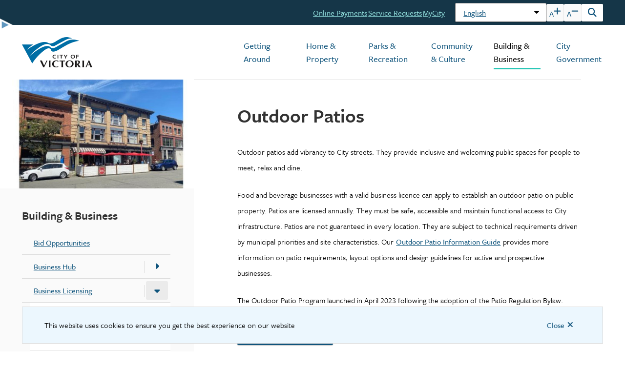

--- FILE ---
content_type: text/html; charset=UTF-8
request_url: https://www.victoria.ca/building-business/business-licensing/outdoor-patios
body_size: 20942
content:
<!DOCTYPE html><html lang="en" dir="ltr" prefix="content: http://purl.org/rss/1.0/modules/content/ dc: http://purl.org/dc/terms/ foaf: http://xmlns.com/foaf/0.1/ og: http://ogp.me/ns# rdfs: http://www.w3.org/2000/01/rdf-schema# schema: http://schema.org/ sioc: http://rdfs.org/sioc/ns# sioct: http://rdfs.org/sioc/types# skos: http://www.w3.org/2004/02/skos/core# xsd: http://www.w3.org/2001/XMLSchema# "><head><meta charset="utf-8" /><noscript><style>form.antibot * :not(.antibot-message) { display: none !important; }</style></noscript><meta property="og:site_name" content="City of Victoria" /><meta property="og:type" content="website" /><meta property="og:url" content="https://www.victoria.ca/building-business/business-licensing/outdoor-patios" /><meta property="og:title" content="Outdoor Patios | City of Victoria" /><meta property="og:image" content="https://www.victoria.ca/sites/default/files/styles/large/public/2023-10/jam%20cafe.JPG?itok=ktE7Jwie" /><meta property="og:image" content="https://www.victoria.ca/sites/default/files/social/social.png" /><meta name="twitter:card" content="summary_large_image" /><meta name="twitter:title" content="Outdoor Patios | City of Victoria" /><meta name="twitter:site" content="@CityOfVictoria" /><meta name="twitter:site:id" content="198324664" /><meta name="twitter:image" content="https://www.victoria.ca/sites/default/files/styles/large/public/2023-10/jam%20cafe.JPG?itok=ktE7Jwie" /><meta name="twitter:image:alt" content="Outdoor Patios | City of Victoria" /><meta name="Generator" content="Drupal 10 (https://www.drupal.org)" /><meta name="MobileOptimized" content="width" /><meta name="HandheldFriendly" content="true" /><meta name="viewport" content="width=device-width, initial-scale=1.0" /><link rel="icon" href="/sites/default/files/Favicon_1.jpg" type="image/jpeg" /><link rel="canonical" href="https://www.victoria.ca/building-business/business-licensing/outdoor-patios" /><link rel="shortlink" href="https://www.victoria.ca/node/211" /><title>Outdoor Patios | City of Victoria</title><style id="critical-css">.lw{max-width:80ch}.g-0{gap:0px}.g-4{gap:4px}.g-8{gap:8px}.g-12{gap:12px}.g-16{gap:16px}.g-24{gap:24px}.g-32{gap:32px}.g-40{gap:40px}.g-48{gap:48px}.g-64{gap:64px}.gx-0{-webkit-column-gap:0px;-moz-column-gap:0px;column-gap:0px}.gx-4{-webkit-column-gap:4px;-moz-column-gap:4px;column-gap:4px}.gx-8{-webkit-column-gap:8px;-moz-column-gap:8px;column-gap:8px}.gx-12{-webkit-column-gap:12px;-moz-column-gap:12px;column-gap:12px}.gx-16{-webkit-column-gap:16px;-moz-column-gap:16px;column-gap:16px}.gx-24{-webkit-column-gap:24px;-moz-column-gap:24px;column-gap:24px}.gx-32{-webkit-column-gap:32px;-moz-column-gap:32px;column-gap:32px}.gx-40{-webkit-column-gap:40px;-moz-column-gap:40px;column-gap:40px}.gx-48{-webkit-column-gap:48px;-moz-column-gap:48px;column-gap:48px}.gx-64{-webkit-column-gap:64px;-moz-column-gap:64px;column-gap:64px}.gy-0{row-gap:0px}.gy-4{row-gap:4px}.gy-8{row-gap:8px}.gy-12{row-gap:12px}.gy-16{row-gap:16px}.gy-24{row-gap:24px}.gy-32{row-gap:32px}.gy-40{row-gap:40px}.gy-48{row-gap:48px}.gy-64{row-gap:64px}@media (max-width:80rem){.g-0-mq-xl{gap:0px}.g-4-mq-xl{gap:4px}.g-8-mq-xl{gap:8px}.g-12-mq-xl{gap:12px}.g-16-mq-xl{gap:16px}.g-24-mq-xl{gap:24px}.g-32-mq-xl{gap:32px}.g-40-mq-xl{gap:40px}.g-48-mq-xl{gap:48px}.g-64-mq-xl{gap:64px}.gx-0-mq-xl{-webkit-column-gap:0px;-moz-column-gap:0px;column-gap:0px}.gx-4-mq-xl{-webkit-column-gap:4px;-moz-column-gap:4px;column-gap:4px}.gx-8-mq-xl{-webkit-column-gap:8px;-moz-column-gap:8px;column-gap:8px}.gx-12-mq-xl{-webkit-column-gap:12px;-moz-column-gap:12px;column-gap:12px}.gx-16-mq-xl{-webkit-column-gap:16px;-moz-column-gap:16px;column-gap:16px}.gx-24-mq-xl{-webkit-column-gap:24px;-moz-column-gap:24px;column-gap:24px}.gx-32-mq-xl{-webkit-column-gap:32px;-moz-column-gap:32px;column-gap:32px}.gx-48-mq-xl{-webkit-column-gap:48px;-moz-column-gap:48px;column-gap:48px}.gx-64-mq-xl{-webkit-column-gap:64px;-moz-column-gap:64px;column-gap:64px}.gy-0-mq-xl{row-gap:0px}.gy-4-mq-xl{row-gap:4px}.gy-8-mq-xl{row-gap:8px}.gy-12-mq-xl{row-gap:12px}.gy-16-mq-xl{row-gap:16px}.gy-24-mq-xl{row-gap:24px}.gy-32-mq-xl{row-gap:32px}.gy-40-mq-xl{row-gap:40px}.gy-64-mq-xl{row-gap:64px}}@media (max-width:64rem){.g-0-mq-l{gap:0px}.g-4-mq-l{gap:4px}.g-8-mq-l{gap:8px}.g-12-mq-l{gap:12px}.g-16-mq-l{gap:16px}.g-24-mq-l{gap:24px}.g-32-mq-l{gap:32px}.g-40-mq-l{gap:40px}.g-48-mq-l{gap:48px}.g-64-mq-l{gap:64px}.gx-0-mq-l{-webkit-column-gap:0px;-moz-column-gap:0px;column-gap:0px}.gx-4-mq-l{-webkit-column-gap:4px;-moz-column-gap:4px;column-gap:4px}.gx-8-mq-l{-webkit-column-gap:8px;-moz-column-gap:8px;column-gap:8px}.gx-12-mq-l{-webkit-column-gap:12px;-moz-column-gap:12px;column-gap:12px}.gx-16-mq-l{-webkit-column-gap:16px;-moz-column-gap:16px;column-gap:16px}.gx-24-mq-l{-webkit-column-gap:24px;-moz-column-gap:24px;column-gap:24px}.gx-32-mq-l{-webkit-column-gap:32px;-moz-column-gap:32px;column-gap:32px}.gx-48-mq-l{-webkit-column-gap:48px;-moz-column-gap:48px;column-gap:48px}.gx-64-mq-l{-webkit-column-gap:64px;-moz-column-gap:64px;column-gap:64px}.gy-0-mq-l{row-gap:0px}.gy-4-mq-l{row-gap:4px}.gy-8-mq-l{row-gap:8px}.gy-12-mq-l{row-gap:12px}.gy-16-mq-l{row-gap:16px}.gy-24-mq-l{row-gap:24px}.gy-32-mq-l{row-gap:32px}.gy-64-mq-l{row-gap:64px}}@media (max-width:48rem){.g-0-mq-m{gap:0px}.g-4-mq-m{gap:4px}.g-8-mq-m{gap:8px}.g-12-mq-m{gap:12px}.g-16-mq-m{gap:16px}.g-24-mq-m{gap:24px}.g-32-mq-m{gap:32px}.g-40-mq-m{gap:40px}.g-64-mq-m{gap:64px}.gx-0-mq-m{-webkit-column-gap:0px;-moz-column-gap:0px;column-gap:0px}.gx-4-mq-m{-webkit-column-gap:4px;-moz-column-gap:4px;column-gap:4px}.gx-8-mq-m{-webkit-column-gap:8px;-moz-column-gap:8px;column-gap:8px}.gx-12-mq-m{-webkit-column-gap:12px;-moz-column-gap:12px;column-gap:12px}.gx-16-mq-m{-webkit-column-gap:16px;-moz-column-gap:16px;column-gap:16px}.gx-24-mq-m{-webkit-column-gap:24px;-moz-column-gap:24px;column-gap:24px}.gx-32-mq-m{-webkit-column-gap:32px;-moz-column-gap:32px;column-gap:32px}.gx-48-mq-m{-webkit-column-gap:48px;-moz-column-gap:48px;column-gap:48px}.gx-64-mq-m{-webkit-column-gap:64px;-moz-column-gap:64px;column-gap:64px}.gy-0-mq-m{row-gap:0px}.gy-4-mq-m{row-gap:4px}.gy-8-mq-m{row-gap:8px}.gy-12-mq-m{row-gap:12px}.gy-16-mq-m{row-gap:16px}.gy-24-mq-m{row-gap:24px}.gy-32-mq-m{row-gap:32px}.gy-64-mq-m{row-gap:64px}}@media (max-width:32rem){.g-0-mq-s{gap:0px}.g-4-mq-s{gap:4px}.g-8-mq-s{gap:8px}.g-12-mq-s{gap:12px}.g-16-mq-s{gap:16px}.g-24-mq-s{gap:24px}.g-32-mq-s{gap:32px}.g-40-mq-s{gap:40px}.g-48-mq-s{gap:48px}.g-64-mq-s{gap:64px}.gx-0-mq-s{-webkit-column-gap:0px;-moz-column-gap:0px;column-gap:0px}.gx-4-mq-s{-webkit-column-gap:4px;-moz-column-gap:4px;column-gap:4px}.gx-8-mq-s{-webkit-column-gap:8px;-moz-column-gap:8px;column-gap:8px}.gx-12-mq-s{-webkit-column-gap:12px;-moz-column-gap:12px;column-gap:12px}.gx-16-mq-s{-webkit-column-gap:16px;-moz-column-gap:16px;column-gap:16px}.gx-24-mq-s{-webkit-column-gap:24px;-moz-column-gap:24px;column-gap:24px}.gx-32-mq-s{-webkit-column-gap:32px;-moz-column-gap:32px;column-gap:32px}.gx-48-mq-s{-webkit-column-gap:48px;-moz-column-gap:48px;column-gap:48px}.gx-64-mq-s{-webkit-column-gap:64px;-moz-column-gap:64px;column-gap:64px}.gy-0-mq-s{row-gap:0px}.gy-4-mq-s{row-gap:4px}.gy-8-mq-s{row-gap:8px}.gy-12-mq-s{row-gap:12px}.gy-16-mq-s{row-gap:16px}.gy-24-mq-s{row-gap:24px}.gy-32-mq-s{row-gap:32px}.gy-48-mq-s{row-gap:48px}.gy-64-mq-s{row-gap:64px}}@media (max-width:24rem){.g-0-mq-xs{gap:0px}.g-4-mq-xs{gap:4px}.g-8-mq-xs{gap:8px}.g-12-mq-xs{gap:12px}.g-16-mq-xs{gap:16px}.g-24-mq-xs{gap:24px}.g-32-mq-xs{gap:32px}.g-40-mq-xs{gap:40px}.g-48-mq-xs{gap:48px}.g-64-mq-xs{gap:64px}.gx-0-mq-xs{-webkit-column-gap:0px;-moz-column-gap:0px;column-gap:0px}.gx-4-mq-xs{-webkit-column-gap:4px;-moz-column-gap:4px;column-gap:4px}.gx-8-mq-xs{-webkit-column-gap:8px;-moz-column-gap:8px;column-gap:8px}.gx-12-mq-xs{-webkit-column-gap:12px;-moz-column-gap:12px;column-gap:12px}.gx-16-mq-xs{-webkit-column-gap:16px;-moz-column-gap:16px;column-gap:16px}.gx-24-mq-xs{-webkit-column-gap:24px;-moz-column-gap:24px;column-gap:24px}.gx-32-mq-xs{-webkit-column-gap:32px;-moz-column-gap:32px;column-gap:32px}.gx-48-mq-xs{-webkit-column-gap:48px;-moz-column-gap:48px;column-gap:48px}.gx-64-mq-xs{-webkit-column-gap:64px;-moz-column-gap:64px;column-gap:64px}.gy-0-mq-xs{row-gap:0px}.gy-4-mq-xs{row-gap:4px}.gy-8-mq-xs{row-gap:8px}.gy-12-mq-xs{row-gap:12px}.gy-16-mq-xs{row-gap:16px}.gy-24-mq-xs{row-gap:24px}.gy-32-mq-xs{row-gap:32px}.gy-48-mq-xs{row-gap:48px}.gy-64-mq-xs{row-gap:64px}}blockquote{background:#FAFAFA;border-left:3px solid #8C8C8C;font-size:1.25rem;line-height:1.375;margin:0 0 32px 0;padding:20px 32px 20px 27px;font-style:italic;position:relative}@media (max-width:32rem){blockquote{font-size:1rem}}blockquote p{font-size:1.25rem;line-height:1.375}blockquote.hibiscus{background:#FFE5E0;border-left-color:#F6917C}blockquote.orchid{background:#F7E4EA;border-left-color:#E985A5}blockquote.hydrangea{background:#DDFCFC;border-left-color:#7BC8C9}blockquote.iris{background:#DFF2FD;border-left-color:#6097BF}blockquote.fern{background:#DEF5E9;border-left-color:#0A9352}blockquote.dandelion{background:#FFF8C7;border-left-color:#EACE30}blockquote.azalea{background:#FFA08F;border-left-color:#F26454}blockquote.thistle{background:#8FDCDA;border-left-color:#00B8AA}blockquote.marigold{background:#FFBF70;border-left-color:#F7941D}blockquote:after{content:"";width:4px;height:52px;background:#fff;position:absolute;right:14px;bottom:-9px;-webkit-transform:rotate(45deg);-ms-transform:rotate(45deg);transform:rotate(45deg)}p{line-height:2;margin:0 0 1.5rem 0;max-width:80ch}.text-formatted>:not(div,iframe,table){max-width:80ch}b,strong{font-weight:600}hr{border-color:#ddd;margin:32px 0}abbr{-webkit-text-decoration:underline dotted;text-decoration:underline dotted;text-underline-offset:4px;text-decoration-thickness:2px}abbr[title]{border-bottom:0}address{font-style:normal}code,kbd{background-color:#ECF7FE;border-radius:3px;padding:2px 4px}.h1,h1{font-size:2.5rem;font-weight:600;line-height:1.3;margin-bottom:calc(32px * 0.75);margin-top:0;color:#333333}@media (max-width:48rem){.h1,h1{font-size:2rem;line-height:1.2815;margin-bottom:calc(32px * 0.5)}}.h2,h2{font-size:1.875rem;font-weight:600;line-height:1.3;margin-bottom:calc(32px * 0.5);margin-top:0;color:#333333}@media (max-width:48rem){.h2,h2{font-size:1.5rem;line-height:1.292;margin-bottom:calc(32px * 0.3125)}}.h3,h3{font-size:1.5rem;font-weight:600;line-height:1.292;margin-bottom:calc(32px * 0.625);margin-top:0;color:#333333}@media (max-width:48rem){.h3,h3{font-size:1.3125rem;margin-bottom:calc(32px * 0.1875);line-height:1.286}}.h4,h4{font-size:1.3125rem;font-weight:500;line-height:1.286;margin-bottom:calc(32px * 0.5);margin-top:0;color:#333333}@media (max-width:48rem){.h4,h4{font-size:1.3125rem;line-height:1.286;margin-bottom:calc(32px * 0.1875)}}.h5,h5{font-size:1.25rem;font-weight:600;line-height:1.3;margin-bottom:calc(32px * 0.5);margin-top:0;color:#333333}@media (max-width:48rem){.h5,h5{font-size:1.1875rem;line-height:1.2635;margin-bottom:calc(32px * 0.1875)}}.h6,h6{font-size:1.125rem;font-weight:500;line-height:1.278;margin-bottom:calc(32px * 0.5);margin-top:0;color:#333333}@media (max-width:48rem){.h6,h6{font-size:1.125rem;line-height:1.278;margin-bottom:calc(32px * 0.1875)}}.reset-heading{font-size:1rem;font-weight:400;line-height:inherit;margin:0}hgroup{margin:0 0 1.5rem 0}hgroup p{margin:0}a{color:#0F547C;font-weight:500;position:relative;-webkit-box-shadow:0px 0px 0px 2px transparent;box-shadow:0px 0px 0px 2px transparent;padding:0 1px;font-variant:lining-nums;text-decoration:underline;text-underline-offset:3px;-webkit-transition:all 0.2s ease-in-out;transition:all 0.2s ease-in-out;-webkit-transition-property:color,background-color,-webkit-box-shadow;transition-property:color,background-color,-webkit-box-shadow;transition-property:color,background-color,box-shadow;transition-property:color,background-color,box-shadow,-webkit-box-shadow;-webkit-transition-delay:0s;transition-delay:0s;-webkit-transition-duration:0.2s;transition-duration:0.2s;word-wrap:break-word}a:hover{color:#000;text-decoration:underline;text-underline-offset:3px;background-color:#FFECD5;-webkit-box-shadow:0px 0px 0px 2px #FFECD5;box-shadow:0px 0px 0px 2px #FFECD5}a:hover:focus{outline:none}a:focus{border-radius:3px;outline:2px solid #3F8F8B;outline-offset:0px;outline-offset:1px}a:active{color:#000;text-decoration:underline;text-underline-offset:3px;background-color:#FFF8C7;-webkit-box-shadow:0px 0px 0px 2px #FFF8C7;box-shadow:0px 0px 0px 2px #FFF8C7;border-radius:0}a:active:focus{outline:none}a[target=_blank]:after{font-family:"Font Awesome 6 Pro";content:" \f08e";padding-left:0.25rem}nav#toolbar-bar{z-index:99999}nav#toolbar-bar a{font-weight:400;-webkit-box-shadow:none!important;box-shadow:none!important}nav#toolbar-bar a:hover{color:initial;background:inherit}nav#toolbar-bar a:active{color:initial;background:inherit}ol,ul{margin:0 0 1.5rem 0;padding-left:20px}ol ol,ol ul,ul ol,ul ul{margin:16px 0 0 0}ol[type="1"],ul[type="1"]{list-style-type:decimal}ol[type=a],ul[type=a]{list-style-type:lower-alpha}ol[type=i],ul[type=i]{list-style-type:lower-roman}ol li,ul li{line-height:2;margin-bottom:12px}ol li::marker,ul li::marker{font-variant:lining-nums;font-weight:600}ul{list-style-type:disc}ol{list-style-type:decimal}html{font-family:"freight-sans-pro",sans-serif;font-variant:lining-nums;line-height:1.5;font-size:16px}html.font-level-2{font-size:12px}html.font-level-1{font-size:14px}html.font-level1{font-size:18px}html.font-level2{font-size:20px}.alerts-banner{background-color:#ECF7FE;margin:0 auto;padding:17px clamp(16px,7vw,48px);position:relative;-webkit-transition:all 0.2s ease-in-out;transition:all 0.2s ease-in-out;-webkit-transition-property:padding;transition-property:padding;-webkit-transition-delay:0s;transition-delay:0s;-webkit-transition-duration:0.2s;transition-duration:0.2s}.alerts-banner:before{content:"";width:3px;height:calc(100% - 17px - 17px);position:absolute;left:0;background:#F26454;border-radius:8px;-webkit-transition:all 0.2s ease-in-out;transition:all 0.2s ease-in-out;-webkit-transition-property:height;transition-property:height;-webkit-transition-delay:0s;transition-delay:0s;-webkit-transition-duration:0.2s;transition-duration:0.2s}@media (max-width:64rem){.alerts-banner{padding-right:calc(clamp(16px,7vw,48px) / 2);padding-left:calc(clamp(24px,7vw,96px) / 2)}}@media (max-width:48rem){.alerts-banner{padding:9px 0 9px clamp(16px,7vw,24px)}.alerts-banner:before{height:calc(100% - 9px - 9px)}}.alerts-banner.open{padding:48px clamp(16px,7vw,48px)}.alerts-banner.open:before{height:calc(100% - 48px - 48px)}@media (max-width:64rem){.alerts-banner.open{padding-right:calc(clamp(16px,7vw,48px) / 2);padding-left:calc(clamp(24px,7vw,96px) / 2)}}@media (max-width:48rem){.alerts-banner.open{padding:12px 0 34px clamp(16px,7vw,24px)}.alerts-banner.open:before{height:calc(100% - 46px)}}.alerts-banner__header{display:-webkit-box;display:-ms-flexbox;display:flex;-webkit-box-orient:horizontal;-webkit-box-direction:normal;-ms-flex-direction:row;flex-direction:row;-ms-flex-wrap:nowrap;flex-wrap:nowrap;-webkit-box-align:center;-ms-flex-align:center;align-items:center;-webkit-box-pack:justify;-ms-flex-pack:justify;justify-content:space-between;position:relative}.alerts-banner__heading{margin:0 32px 0 0;padding-left:30px;font-size:1.25rem;font-weight:600;position:relative}.alerts-banner__heading:before{font-family:"Font Awesome 6 Pro";content:"\f071";color:#F26454;font-size:1.25rem;font-weight:900;left:0;position:absolute;top:50%;-webkit-transform:translateY(-50%);-ms-transform:translateY(-50%);transform:translateY(-50%)}.alerts-banner__slider-wrapper{margin:16px 0 0;position:relative}@media only screen and (max-width:48rem){.alerts-banner__slider-wrapper{margin:24px 0 0}}.alerts-banner__updated-level{display:-webkit-box;display:-ms-flexbox;display:flex;-ms-flex-wrap:wrap;flex-wrap:wrap;gap:12px 64px}@media only screen and (max-width:48rem){.alerts-banner__updated-level{-webkit-box-orient:vertical;-webkit-box-direction:normal;-ms-flex-direction:column;flex-direction:column;gap:12px}}.alerts-banner__updated-level-wrapper{padding-right:11rem}@media only screen and (max-width:48rem){.alerts-banner__updated-level-wrapper{padding-right:0}}.alerts-banner__title{margin-bottom:0}.alerts-banner__title h3{margin-bottom:16px;font-size:1.25rem}.alerts-banner__snippet{margin-top:12px;padding-right:11rem}.alerts-banner__snippet p{margin-bottom:0}@media only screen and (max-width:48rem){.alerts-banner__snippet{padding-right:0}}.alerts-banner__trigger{min-height:unset;position:absolute;right:-12px;-webkit-transition:all 0.2s ease-in-out;transition:all 0.2s ease-in-out;-webkit-transition-property:top;transition-property:top;-webkit-transition-delay:0s;transition-delay:0s;-webkit-transition-duration:0.2s;transition-duration:0.2s;color:#0F547C;font-weight:500;position:relative;-webkit-box-shadow:0px 0px 0px 2px transparent;box-shadow:0px 0px 0px 2px transparent;padding:0 1px;font-variant:lining-nums;text-decoration:underline;text-underline-offset:3px;transition:all 0.2s ease-in-out;-webkit-transition-property:color,background-color,-webkit-box-shadow;transition-property:color,background-color,-webkit-box-shadow;transition-property:color,background-color,box-shadow;transition-property:color,background-color,box-shadow,-webkit-box-shadow;transition-delay:0s;transition-duration:0.2s;padding-top:1px!important;padding-bottom:1px!important;padding-left:2px!important;padding-right:24px!important}.alerts-banner__trigger:hover{color:#000;text-decoration:underline;text-underline-offset:3px;background-color:#FFECD5;-webkit-box-shadow:0px 0px 0px 2px #FFECD5;box-shadow:0px 0px 0px 2px #FFECD5}.alerts-banner__trigger:hover:focus{outline:none}.alerts-banner__trigger:focus{border-radius:3px;outline:2px solid #3F8F8B;outline-offset:0px;outline-offset:1px}.alerts-banner__trigger:active{color:#000;text-decoration:underline;text-underline-offset:3px;background-color:#FFF8C7;-webkit-box-shadow:0px 0px 0px 2px #FFF8C7;box-shadow:0px 0px 0px 2px #FFF8C7;border-radius:0}.alerts-banner__trigger:active:focus{outline:none}.alerts-banner__trigger[target=_blank]:after{font-family:"Font Awesome 6 Pro";content:" \f08e";padding-left:0.25rem}.alerts-banner__trigger:after{top:2px!important;right:2px!important}@media (max-width:80rem){.alerts-banner__trigger{right:calc(clamp(24px,7vw,96px) / -2 - 12px)}}@media (max-width:64rem){.alerts-banner__trigger{right:-36px}}@media (max-width:48rem){.alerts-banner__trigger{right:-12px}.alerts-banner__trigger:focus{border-radius:6px;outline-offset:-4px}}.alerts-banner__controls{position:absolute;right:0;bottom:0;z-index:99}@media (max-width:48rem){.alerts-banner__controls{left:0;bottom:-53px}}@media (max-width:48rem){.alerts-banner__multiple.open{padding-bottom:88px!important}}.alerts-banner.open .alerts-banner__trigger{right:0;top:0}.banner{display:block;margin:0 auto;max-width:1600px;position:relative;z-index:0}.banner img{display:block}.banner__caption{background-color:#ECF7FE;bottom:0;left:0;padding:13px 24px 13px calc(23px + clamp(24px,7vw,96px) / 2);position:absolute;z-index:1}@media (max-width:64rem){.banner__caption{bottom:auto;display:block;left:auto;position:relative;width:100%}}@media (max-width:64rem){.banner__caption{padding:13px clamp(24px,7vw,96px) 13px calc(clamp(24px,7vw,96px) + 23px)}}.banner__caption:before{font-family:"Font Awesome 6 Pro";content:"\f030";color:#393939;font-weight:900;left:calc(clamp(24px,7vw,96px) / 2);position:absolute;top:50%;-webkit-transform:translateY(-50%);-ms-transform:translateY(-50%);transform:translateY(-50%)}@media (max-width:64rem){.banner__caption:before{left:clamp(24px,7vw,96px)}}.banner~.container>.sidebar{margin-top:48px}@media (max-width:64rem){.banner~.container>.sidebar{margin-top:0}}.content .banner__caption,.sidebar .banner__caption{bottom:auto;display:block;left:auto;padding-left:50px;position:relative;width:100%}.content .banner__caption:before,.sidebar .banner__caption:before{left:24px}.content .banner{margin-bottom:32px}.content.no-banner{position:relative}.content.no-banner:before{content:"";width:100%;height:1px;background:#D9D9D9;position:absolute;left:0;top:-48px}@media (max-width:64rem){.content.no-banner:before{display:none}}body{background-color:#fff}.container{margin:0 auto;max-width:1600px;padding:0 clamp(24px,7vw,96px)}.content{display:-webkit-box;display:-ms-flexbox;display:flex;-webkit-box-orient:vertical;-webkit-box-direction:normal;-ms-flex-direction:column;flex-direction:column;-webkit-box-flex:1;-ms-flex-positive:1;flex-grow:1;-ms-flex-negative:1;flex-shrink:1;max-width:1200px;padding:0 0 0 calc(clamp(24px,7vw,96px) / 2);width:100%;margin-top:48px}@media (max-width:80rem){.content{padding:0;max-width:100%}}@media (max-width:64rem){.content{margin-top:0;min-width:100%}}.content--fw{-webkit-box-flex:1;-ms-flex:1 1 auto;flex:1 1 auto;max-width:100%;padding:0 calc(clamp(24px,7vw,96px) / 2)}@media (max-width:64rem){.content--fw{padding:0}}.sidebar~.content{padding:0 0 0 clamp(24px,7vw,96px);-ms-flex-preferred-size:min(880px + clamp(24px,7vw,96px),100% - clamp(260px,27.5vw,440px));flex-basis:min(880px + clamp(24px,7vw,96px),100% - clamp(260px,27.5vw,440px));max-width:min(880px + clamp(24px,7vw,96px),100% - clamp(260px,27.5vw,440px))}@media (max-width:64rem){.sidebar~.content{padding:0;margin-top:0;-ms-flex-preferred-size:100%;flex-basis:100%;max-width:100%;min-width:100%}}body[class*=page-node-type-]:not(.page-node-type-page).path-node .content .region-content .node__content>*{margin-bottom:16px}body[class*=page-node-type-]:not(.page-node-type-page).path-node .content .region-content .node__content>:last-of-type{margin-bottom:0}body[class*=page-node-type-]:not(.page-node-type-page).path-node .content .region-content .node__content>.field--type-text-long p:last-of-type,body[class*=page-node-type-]:not(.page-node-type-page).path-node .content .region-content .node__content>.field--type-text-with-summary p:last-of-type{margin-bottom:0}body[class*=page-node-type-]:not(.page-node-type-page).path-node .content .region-content .node__content .field--type-datetime,body[class*=page-node-type-]:not(.page-node-type-page).path-node .content .region-content .node__content .field--type-smartdate{font-weight:400}body[class*=page-node-type-]:not(.page-node-type-page).path-node .content .region-content .node__content .file.file--application-pdf:before{font-family:"Font Awesome 6 Pro";content:"\f1c1"}body[class*=page-node-type-]:not(.page-node-type-page).path-node .content .region-content .node__content .file.file--x-office-document:before{font-family:"Font Awesome 6 Pro";content:"\f1c2"}body[class*=page-node-type-]:not(.page-node-type-page).path-node .content .region-content .node__content .file.file--x-office-spreadsheet:before{font-family:"Font Awesome 6 Pro";content:"\f1c3"}body[class*=page-node-type-]:not(.page-node-type-page).path-node .content .region-content .node__content .file[class*=file--]{background-image:none;padding-left:0}body[class*=page-node-type-]:not(.page-node-type-page).path-node .content .region-content .node__content .file[class*=file--]:before{margin-right:4px;color:#0F547C}.header{display:block;position:relative;z-index:100;-webkit-box-shadow:none;box-shadow:none}.header__row--top{background-color:#ECF7FE;padding:0}.header__row--top>.container{padding:0 clamp(16px,7vw,48px)}@media (max-width:80rem){.header__row--top>.container{padding:0 calc(clamp(24px,7vw,96px) / 2)}}@media (max-width:48rem){.header__row--top>.container{padding:0 clamp(24px,7vw,24px)}}.header__row--middle{background-color:#153648;padding:6px 0;position:relative}@media (max-width:48rem){.header__row--middle{padding:17px 0 0 0}}.header__row--middle__arrow{max-width:26px;position:absolute;bottom:-13px;z-index:99}@media (max-width:48rem){.header__row--middle__arrow{display:none}}.header__row--middle>.container{display:-webkit-box;display:-ms-flexbox;display:flex;-webkit-box-pack:end;-ms-flex-pack:end;justify-content:flex-end;-webkit-box-align:center;-ms-flex-align:center;align-items:center;gap:24px;padding:0 48px;position:relative}@media (max-width:80rem){.header__row--middle>.container{padding:0 calc(clamp(24px,7vw,96px) / 2)}}@media (max-width:48rem){.header__row--middle>.container{gap:18px;-ms-flex-wrap:wrap;flex-wrap:wrap;-webkit-box-pack:start;-ms-flex-pack:start;justify-content:flex-start}.header__row--middle>.container .gtranslate,.header__row--middle>.container .mobile-search-trigger,.header__row--middle>.container .text-size-adjuster{margin-bottom:-9px;z-index:99}}.header__row--bottom{background-color:#fff;padding:25px 0;position:relative}@media (max-width:64rem){.header__row--bottom{padding:20px 0}}@media (max-width:32rem){.header__row--bottom{padding:29px 0 16px 0}}.header__row--bottom>.container{display:-webkit-box;display:-ms-flexbox;display:flex;-webkit-box-orient:horizontal;-webkit-box-direction:normal;-ms-flex-direction:row;flex-direction:row;-ms-flex-wrap:nowrap;flex-wrap:nowrap;-webkit-box-align:center;-ms-flex-align:center;align-items:center;-webkit-box-pack:justify;-ms-flex-pack:justify;justify-content:space-between}@media (max-width:80rem){.header__row--bottom>.container{padding:0 calc(clamp(24px,7vw,96px) / 2)}}.header__logo a.site-logo{padding:unset;font-variant:lining-nums;display:-webkit-box;display:-ms-flexbox;display:flex}.header__logo a.site-logo:active,.header__logo a.site-logo:hover{background-color:unset;-webkit-box-shadow:unset;box-shadow:unset}.header__logo a.site-logo img{max-width:144px}.header__logo a.site-logo:focus{border-radius:0px;outline:2px solid #3F8F8B;outline-offset:4px}.header__menu-search>.container{display:-webkit-box;display:-ms-flexbox;display:flex;-webkit-box-orient:horizontal;-webkit-box-direction:normal;-ms-flex-direction:row;flex-direction:row;-ms-flex-wrap:nowrap;flex-wrap:nowrap;-webkit-box-align:center;-ms-flex-align:center;align-items:center;-webkit-box-pack:end;-ms-flex-pack:end;justify-content:flex-end;position:relative}@media (max-width:48rem){.header__menu-search>.container{-webkit-box-orient:vertical;-webkit-box-direction:normal;-ms-flex-direction:column;flex-direction:column;-webkit-box-align:end;-ms-flex-align:end;align-items:flex-end;-webkit-box-pack:start;-ms-flex-pack:start;justify-content:flex-start}}.header__nav-search-trigger{display:-webkit-box;display:-ms-flexbox;display:flex;-webkit-box-orient:horizontal;-webkit-box-direction:normal;-ms-flex-direction:row;flex-direction:row;-ms-flex-wrap:nowrap;flex-wrap:nowrap;-webkit-box-align:center;-ms-flex-align:center;align-items:center;-webkit-box-pack:end;-ms-flex-pack:end;justify-content:flex-end}.header__menu-wrapper{display:-webkit-box;display:-ms-flexbox;display:flex;-webkit-box-orient:vertical;-webkit-box-direction:normal;-ms-flex-direction:column;flex-direction:column;-webkit-box-align:end;-ms-flex-align:end;align-items:flex-end;margin-right:-16px}@media (max-width:64rem){.header__menu-wrapper{margin-right:0}}main{margin:0 0 48px 0}@media only screen and (min-width:calc(120rem + 1px)){main{position:relative}}main>.container{display:-webkit-box;display:-ms-flexbox;display:flex;-webkit-box-orient:horizontal;-webkit-box-direction:normal;-ms-flex-direction:row;flex-direction:row;-ms-flex-wrap:nowrap;flex-wrap:nowrap;-webkit-box-align:start;-ms-flex-align:start;align-items:flex-start;-webkit-box-pack:start;-ms-flex-pack:start;justify-content:flex-start;padding-left:calc(clamp(24px,7vw,96px) / 2)}@media (max-width:64rem){main>.container{-ms-flex-wrap:wrap;flex-wrap:wrap;gap:24px;padding-left:clamp(24px,7vw,96px)}}main>.banner{margin-bottom:0;margin-top:0;max-width:1920px}@media (max-width:64rem){main>.banner{margin-bottom:24px}}@media (max-width:48rem){.nav--header{-ms-flex-preferred-size:100%;flex-basis:100%}}.nav--header nav ul:not(.contextual-links){display:-webkit-box;display:-ms-flexbox;display:flex;-webkit-box-orient:horizontal;-webkit-box-direction:normal;-ms-flex-direction:row;flex-direction:row;-ms-flex-wrap:wrap;flex-wrap:wrap;-webkit-box-align:start;-ms-flex-align:start;align-items:flex-start;-webkit-box-pack:end;-ms-flex-pack:end;justify-content:flex-end;gap:24px;margin-right:20px}@media (max-width:48rem){.nav--header nav ul:not(.contextual-links){margin-right:0;-webkit-box-pack:start;-ms-flex-pack:start;justify-content:flex-start}}.nav--header nav ul:not(.contextual-links) .menu__item a{color:#8FDCDA;font-weight:500;position:relative;-webkit-box-shadow:0px 0px 0px 2px transparent;box-shadow:0px 0px 0px 2px transparent;padding:0 1px;font-variant:lining-nums;text-decoration:underline;text-underline-offset:3px;-webkit-transition:all 0.2s ease-in-out;transition:all 0.2s ease-in-out;-webkit-transition-property:color,background-color,-webkit-box-shadow;transition-property:color,background-color,-webkit-box-shadow;transition-property:color,background-color,box-shadow;transition-property:color,background-color,box-shadow,-webkit-box-shadow;-webkit-transition-delay:0s;transition-delay:0s;-webkit-transition-duration:0.2s;transition-duration:0.2s}.nav--header nav ul:not(.contextual-links) .menu__item a:hover{color:#fff;text-decoration:underline;text-underline-offset:3px;background-color:#0F547C;-webkit-box-shadow:0px 0px 0px 2px #0F547C;box-shadow:0px 0px 0px 2px #0F547C}.nav--header nav ul:not(.contextual-links) .menu__item a:hover:focus{outline:none}.nav--header nav ul:not(.contextual-links) .menu__item a:focus{outline:2px solid #fff;outline-offset:4px;outline-offset:1px}.nav--header nav ul:not(.contextual-links) .menu__item a:active{color:#FFF8C7;text-decoration:underline;text-underline-offset:3px;background-color:#1A3E5D;-webkit-box-shadow:0px 0px 0px 2px #1A3E5D;box-shadow:0px 0px 0px 2px #1A3E5D;border-radius:0}.nav--header nav ul:not(.contextual-links) .menu__item a:active:focus{outline:none}.nav--header nav ul:not(.contextual-links) .menu__item a[target=_blank]:after{font-family:"Font Awesome 6 Pro";content:"\f08e"}.nav--main nav .menu{border-top:1px solid #ddd;display:none}.nav--main nav .menu a{padding:unset;font-variant:lining-nums}.nav--main nav .menu a:active,.nav--main nav .menu a:hover{background-color:unset;-webkit-box-shadow:unset;box-shadow:unset}.nav--main nav .menu.is-overflowing{left:auto;right:0}.nav--main nav .menu.is-overflowing.menu--level-2{right:100%}.nav--main nav .menu--level-0{background-color:#fff;border-top:0;display:-webkit-box;display:-ms-flexbox;display:flex;-webkit-box-orient:horizontal;-webkit-box-direction:normal;-ms-flex-direction:row;flex-direction:row;-ms-flex-wrap:nowrap;flex-wrap:nowrap;-webkit-box-align:center;-ms-flex-align:center;align-items:center;-webkit-box-pack:end;-ms-flex-pack:end;justify-content:flex-end;gap:0px 24px}@media (max-width:80rem){.nav--main nav .menu--level-0{gap:0px 8px}}.nav--main nav .menu--level-1,.nav--main nav .menu--level-2{border-top:0;left:calc(100% + 16px);padding:0 8px;position:absolute;top:0;width:20rem;-webkit-box-shadow:0px 1px 2px rgba(0,0,0,0.25);box-shadow:0px 1px 2px rgba(0,0,0,0.25)}.nav--main nav .menu--level-1{background-color:#fff;left:0;z-index:100;top:calc(100% + 8px);border-bottom:solid 4px #7BC8C9;border-radius:0 0 4px 4px}.nav--main nav .menu--level-2{background-color:#fff;left:calc(100% + 8px);border-bottom:solid 4px #7BC8C9;border-radius:0 0 4px 4px;padding:0}.nav--main nav .menu--level-2 .menu__item-link-wrapper--level-2{padding:0 8px}.nav--main nav .menu--level-2 .menu{display:none}.nav--main nav .menu--level-3{background-color:#FAFAFA;padding:0}.nav--main nav .menu--level-3 .menu__item-link-wrapper--level-3{padding:0 8px}.nav--main nav .menu--level-3 .menu__item-link-wrapper--level-3>a{padding-left:32px!important}.nav--main nav .menu--level-3 .menu{display:none}.nav--main nav .menu .menu__item{border-bottom:1px solid #ddd;margin:0;position:relative}.nav--main nav .menu .menu__item:last-child{border-bottom:0}.nav--main nav .menu .menu__item.is-open>.menu{display:block}.nav--main nav .menu .menu__item--level-0{border-bottom:0}.nav--main nav .menu .menu__item--level-0:hover>span>a:before{opacity:1!important}.nav--main nav .menu .menu__item--level-0.menu__item--expanded.is-open>.menu__item-link-wrapper>:not(.submenu-trigger):after{-webkit-transform:rotate(90deg);-ms-transform:rotate(90deg);transform:rotate(90deg)}.nav--main nav .menu .menu__item--level-0.menu__item--active-trail>.menu__item-link-wrapper>a{color:#000}.nav--main nav .menu .menu__item--level-0.menu__item--active-trail>.menu__item-link-wrapper>a:before{content:"";position:absolute;width:calc(100% - 32px);height:2px;background:#00BCA9;bottom:-8px;opacity:1;-webkit-transition:all 0.2s ease-in-out;transition:all 0.2s ease-in-out;-webkit-transition-property:opacity;transition-property:opacity;-webkit-transition-delay:0s;transition-delay:0s;-webkit-transition-duration:0.2s;transition-duration:0.2s}.nav--main nav .menu .menu__item .menu__item-link-wrapper{display:-webkit-box;display:-ms-flexbox;display:flex;-webkit-box-orient:horizontal;-webkit-box-direction:normal;-ms-flex-direction:row;flex-direction:row;-ms-flex-wrap:nowrap;flex-wrap:nowrap;-webkit-box-align:center;-ms-flex-align:center;align-items:center;-webkit-box-pack:justify;-ms-flex-pack:justify;justify-content:space-between;min-height:unset;position:relative}.nav--main nav .menu .menu__item .menu__item-link-wrapper>:not(.submenu-trigger){-webkit-box-flex:0;-ms-flex:0 1 auto;flex:0 1 auto;display:-webkit-inline-box;display:-ms-inline-flexbox;display:inline-flex;-webkit-box-align:center;-ms-flex-align:center;align-items:center;margin-right:8px;min-height:38px;text-decoration:none;margin:5px 4px;padding:0 20px;font-weight:500;width:100%}.nav--main nav .menu .menu__item .menu__item-link-wrapper>:not(.submenu-trigger):hover{text-decoration:underline;text-underline-offset:3px}.nav--main nav .menu .menu__item .menu__item-link-wrapper .submenu-trigger{-webkit-box-flex:0;-ms-flex:0 1 auto;flex:0 1 auto}.nav--main nav .menu .menu__item .menu__item-link-wrapper>.is-active:before{background-color:#3F8F8B;content:"";height:calc(100% - 8px);left:0;position:absolute;top:4px;width:3px}.nav--main nav .menu .menu__item .menu__item-link-wrapper--level-0{padding:0}.nav--main nav .menu .menu__item .menu__item-link-wrapper--level-0>:not(.submenu-trigger){font-size:1.125rem;padding:0 16px;max-width:128px;margin:0;position:relative}.nav--main nav .menu .menu__item .menu__item-link-wrapper--level-0>:not(.submenu-trigger):before{content:"";position:absolute;width:calc(100% - 32px);height:2px;background:#00BCA9;bottom:-8px;opacity:0;-webkit-transition:all 0.2s ease-in-out;transition:all 0.2s ease-in-out;-webkit-transition-property:opacity;transition-property:opacity;-webkit-transition-delay:0s;transition-delay:0s;-webkit-transition-duration:0.2s;transition-duration:0.2s}.nav--main nav .menu .menu__item .menu__item-link-wrapper--level-0>:not(.submenu-trigger):hover{text-decoration:none;color:#000}.nav--main nav .menu .menu__item .menu__item-link-wrapper--level-0>:not(.submenu-trigger):active{color:#000}.nav--main nav .menu .menu__item .menu__item-link-wrapper--level-0>.is-active:before{display:none}.nav--main nav .menu .menu__item .menu__item-link-wrapper--level-0 .submenu-trigger{display:none}.nav--main nav .menu .menu__item .menu__item-link-wrapper--level-1>:not(.submenu-trigger),.nav--main nav .menu .menu__item .menu__item-link-wrapper--level-2>:not(.submenu-trigger),.nav--main nav .menu .menu__item .menu__item-link-wrapper--level-3>:not(.submenu-trigger){border-radius:3px}.nav--main nav .menu .menu__item .menu__item-link-wrapper--level-1>:not(.submenu-trigger):before,.nav--main nav .menu .menu__item .menu__item-link-wrapper--level-2>:not(.submenu-trigger):before,.nav--main nav .menu .menu__item .menu__item-link-wrapper--level-3>:not(.submenu-trigger):before{opacity:0;background-image:url("/themes/custom/victoria/images/section-nav-arrow-hover.png");content:"";height:calc(100% - 8px);left:-4px;position:absolute;top:12px;width:12px;height:14px;background-size:contain;background-repeat:no-repeat;-webkit-transition:all 0.2s ease-in-out;transition:all 0.2s ease-in-out;-webkit-transition-property:opacity;transition-property:opacity;-webkit-transition-delay:0s;transition-delay:0s;-webkit-transition-duration:0.2s;transition-duration:0.2s}.nav--main nav .menu .menu__item .menu__item-link-wrapper--level-1>:not(.submenu-trigger):hover,.nav--main nav .menu .menu__item .menu__item-link-wrapper--level-2>:not(.submenu-trigger):hover,.nav--main nav .menu .menu__item .menu__item-link-wrapper--level-3>:not(.submenu-trigger):hover{background:#DFF2FD;color:#2E2E2E}.nav--main nav .menu .menu__item .menu__item-link-wrapper--level-1>:not(.submenu-trigger):hover:before,.nav--main nav .menu .menu__item .menu__item-link-wrapper--level-2>:not(.submenu-trigger):hover:before,.nav--main nav .menu .menu__item .menu__item-link-wrapper--level-3>:not(.submenu-trigger):hover:before{opacity:1}.nav--main nav .menu .menu__item .menu__item-link-wrapper--level-1>:not(.submenu-trigger):active,.nav--main nav .menu .menu__item .menu__item-link-wrapper--level-2>:not(.submenu-trigger):active,.nav--main nav .menu .menu__item .menu__item-link-wrapper--level-3>:not(.submenu-trigger):active{background:#EAF1F5;color:#000}.nav--main nav .menu .menu__item .menu__item-link-wrapper--level-1>:not(.submenu-trigger).is-active:before,.nav--main nav .menu .menu__item .menu__item-link-wrapper--level-2>:not(.submenu-trigger).is-active:before,.nav--main nav .menu .menu__item .menu__item-link-wrapper--level-3>:not(.submenu-trigger).is-active:before{opacity:1;background-color:transparent;background-image:url("/themes/custom/victoria/images/section-nav-arrow-active.png")}.nav--main nav .menu .menu__item .menu__item-link-wrapper--level-4 .menu__item-link-wrapper{padding-left:48px}@media (max-width:64rem){.nav--main{display:none;left:0;position:absolute;top:100%;width:100%;z-index:100;background:#fff;padding:0 calc(clamp(24px,7vw,96px) / 2) 16px;border-bottom:solid 4px #7BC8C9;border-radius:0 0 4px 4px}.nav--main nav .menu--level-0,.nav--main nav .menu--level-1,.nav--main nav .menu--level-2,.nav--main nav .menu--level-3{position:static;width:100%;border:0;-webkit-box-shadow:none;box-shadow:none;padding:0}.nav--main nav>.menu a{padding:unset;font-variant:lining-nums}.nav--main nav>.menu a:active,.nav--main nav>.menu a:hover{background-color:unset;-webkit-box-shadow:unset;box-shadow:unset}.nav--main nav>.menu .menu__item{width:100%;border:0}.nav--main nav>.menu .menu__item .menu__item-link-wrapper--level-0,.nav--main nav>.menu .menu__item .menu__item-link-wrapper--level-1,.nav--main nav>.menu .menu__item .menu__item-link-wrapper--level-2,.nav--main nav>.menu .menu__item .menu__item-link-wrapper--level-3{padding:0 5px 0 0;border-bottom:solid 1px #DDD}.nav--main nav>.menu .menu__item .menu__item-link-wrapper--level-0 .submenu-trigger,.nav--main nav>.menu .menu__item .menu__item-link-wrapper--level-1 .submenu-trigger,.nav--main nav>.menu .menu__item .menu__item-link-wrapper--level-2 .submenu-trigger,.nav--main nav>.menu .menu__item .menu__item-link-wrapper--level-3 .submenu-trigger{display:block;margin-left:5px}.nav--main nav>.menu .menu__item .menu__item-link-wrapper--level-0 .submenu-trigger:after,.nav--main nav>.menu .menu__item .menu__item-link-wrapper--level-1 .submenu-trigger:after,.nav--main nav>.menu .menu__item .menu__item-link-wrapper--level-2 .submenu-trigger:after,.nav--main nav>.menu .menu__item .menu__item-link-wrapper--level-3 .submenu-trigger:after{left:-6px}.nav--main nav>.menu .menu__item .menu__item-link-wrapper--level-0>:not(.submenu-trigger),.nav--main nav>.menu .menu__item .menu__item-link-wrapper--level-1>:not(.submenu-trigger),.nav--main nav>.menu .menu__item .menu__item-link-wrapper--level-2>:not(.submenu-trigger),.nav--main nav>.menu .menu__item .menu__item-link-wrapper--level-3>:not(.submenu-trigger){max-width:100%;border-radius:3px;padding:0 16px;font-size:1rem;margin-right:6px;margin:5px}.nav--main nav>.menu .menu__item .menu__item-link-wrapper--level-0>:not(.submenu-trigger):before,.nav--main nav>.menu .menu__item .menu__item-link-wrapper--level-1>:not(.submenu-trigger):before,.nav--main nav>.menu .menu__item .menu__item-link-wrapper--level-2>:not(.submenu-trigger):before,.nav--main nav>.menu .menu__item .menu__item-link-wrapper--level-3>:not(.submenu-trigger):before{display:none!important}.nav--main nav>.menu .menu__item .menu__item-link-wrapper--level-0>:not(.submenu-trigger):hover,.nav--main nav>.menu .menu__item .menu__item-link-wrapper--level-1>:not(.submenu-trigger):hover,.nav--main nav>.menu .menu__item .menu__item-link-wrapper--level-2>:not(.submenu-trigger):hover,.nav--main nav>.menu .menu__item .menu__item-link-wrapper--level-3>:not(.submenu-trigger):hover{background:#DFF2FD;color:#2E2E2E}.nav--main nav>.menu .menu__item .menu__item-link-wrapper--level-0>:not(.submenu-trigger):active,.nav--main nav>.menu .menu__item .menu__item-link-wrapper--level-1>:not(.submenu-trigger):active,.nav--main nav>.menu .menu__item .menu__item-link-wrapper--level-2>:not(.submenu-trigger):active,.nav--main nav>.menu .menu__item .menu__item-link-wrapper--level-3>:not(.submenu-trigger):active{background:#EAF1F5;color:#000}.nav--main nav .menu--level-0{-webkit-box-orient:vertical;-webkit-box-direction:normal;-ms-flex-direction:column;flex-direction:column;-webkit-box-pack:center;-ms-flex-pack:center;justify-content:center;-webkit-box-align:start;-ms-flex-align:start;align-items:flex-start}.nav--main nav .menu--level-0>li:last-child>.menu__item-link-wrapper{border-bottom:0}.nav--main nav .menu--level-1{background:#FAFAFA;max-width:calc(100% - 16px);margin-left:auto}.nav--main nav .menu--level-2{padding-left:16px}.nav--main nav .menu--level-3{background:#FAFAFA;max-width:calc(100% - 16px);margin-left:auto}.nav--main nav .menu--level-3 .menu__item-link-wrapper--level-3>a{padding-left:16px!important}}.mobile-menu-trigger{display:none;position:relative;-webkit-box-orient:vertical;-webkit-box-direction:reverse;-ms-flex-direction:column-reverse;flex-direction:column-reverse;-webkit-box-pack:center;-ms-flex-pack:center;justify-content:center;-webkit-box-align:center;-ms-flex-align:center;align-items:center;padding:0;padding:9px 13px 7px 13px;text-decoration:none;-webkit-box-shadow:none;box-shadow:none;background:transparent;width:62px;border-radius:2px}.mobile-menu-trigger span{text-decoration:underline;text-underline-offset:3px}.mobile-menu-trigger:after{font-family:"Font Awesome 6 Pro";content:"\f0c9";font-size:1.625rem;font-weight:400;line-height:26px}.mobile-menu-trigger[aria-expanded=true]:after{font-family:"Font Awesome 6 Pro";content:"\f00d"}@media (max-width:64rem){.mobile-menu-trigger{display:-webkit-inline-box;display:-ms-inline-flexbox;display:inline-flex}}.mobile-menu-trigger:hover{text-decoration:none}.mobile-menu-trigger:hover span{text-decoration:underline;text-underline-offset:3px}.nav--breadcrumbs{clear:both;display:block;margin:0 0 32px 0;max-width:100%;width:100%;padding:27px 38px 28px 38px;background:#EDF7F7;border:solid 1px #D9F2F2;margin-bottom:0;margin-top:48px}@media only screen and (max-width:64rem){.nav--breadcrumbs{padding:24px 32px;margin-top:40px}}.nav--breadcrumbs ol{list-style:none;margin:0;padding:0;display:-webkit-box;display:-ms-flexbox;display:flex;-webkit-box-orient:horizontal;-webkit-box-direction:normal;-ms-flex-direction:row;flex-direction:row;-ms-flex-wrap:wrap;flex-wrap:wrap;-webkit-box-align:start;-ms-flex-align:start;align-items:flex-start;-webkit-box-pack:start;-ms-flex-pack:start;justify-content:flex-start;gap:16px}.nav--breadcrumbs ol li{line-height:inherit;margin:0}.nav--breadcrumbs ol li{display:inline-block;margin:0;padding:0}.nav--breadcrumbs ol li a{color:#0F547C;font-weight:500;position:relative;-webkit-box-shadow:0px 0px 0px 2px transparent;box-shadow:0px 0px 0px 2px transparent;padding:0 1px;border-radius:0;font-variant:lining-nums;text-decoration:underline;text-underline-offset:3px;-webkit-transition:all 0.2s ease-in-out;transition:all 0.2s ease-in-out;-webkit-transition-property:color,background-color,-webkit-box-shadow;transition-property:color,background-color,-webkit-box-shadow;transition-property:color,background-color,box-shadow;transition-property:color,background-color,box-shadow,-webkit-box-shadow;-webkit-transition-delay:0s;transition-delay:0s;-webkit-transition-duration:0.2s;transition-duration:0.2s}.nav--breadcrumbs ol li a:hover{color:#000;text-decoration:underline;text-underline-offset:3px;background-color:#8FDCDA;-webkit-box-shadow:0px 0px 0px 2px #8FDCDA;box-shadow:0px 0px 0px 2px #8FDCDA;border-radius:0}.nav--breadcrumbs ol li a:hover:focus{outline:none}.nav--breadcrumbs ol li a:focus{border-radius:3px;outline:2px solid #3F8F8B;outline-offset:0px;outline-offset:1px}.nav--breadcrumbs ol li a:active{color:#000;text-decoration:underline;text-underline-offset:3px;background-color:#D9F2F2;-webkit-box-shadow:0px 0px 0px 2px #D9F2F2;box-shadow:0px 0px 0px 2px #D9F2F2;border-radius:0}.nav--breadcrumbs ol li a:active:focus{outline:none}.nav--breadcrumbs ol li a[target=_blank]:after{font-family:"Font Awesome 6 Pro";content:"\f08e"}.nav--breadcrumbs ol li+li:before{font-family:"Font Awesome 6 Pro";content:"\f105";color:#2E2E2E;font-weight:400;margin-right:16px}.submenu-trigger{background-color:transparent;color:#0F547C;cursor:pointer;display:inline-block;min-height:38px;height:100%;min-width:45px;position:relative;border-radius:3px;margin:0;border:0;margin-left:4px;-webkit-transition:all 0.2s ease-in-out;transition:all 0.2s ease-in-out;-webkit-transition-property:background-color,border-color,color;transition-property:background-color,border-color,color;-webkit-transition-delay:0s;transition-delay:0s;-webkit-transition-duration:0.2s;transition-duration:0.2s}.submenu-trigger:before{font-family:"Font Awesome 6 Pro";content:"\f0da";line-height:12px;font-size:1.125rem;font-weight:900;left:50%;position:absolute;top:50%;-webkit-transform:translate(-50%,-50%) rotate(0deg);-ms-transform:translate(-50%,-50%) rotate(0deg);transform:translate(-50%,-50%) rotate(0deg);-webkit-transform-origin:center;-ms-transform-origin:center;transform-origin:center;-webkit-transition:all 0.2s ease-in-out;transition:all 0.2s ease-in-out;-webkit-transition-property:-webkit-transform;transition-property:-webkit-transform;transition-property:transform;transition-property:transform,-webkit-transform;-webkit-transition-delay:0s;transition-delay:0s;-webkit-transition-duration:0.2s;transition-duration:0.2s}.submenu-trigger:after{background-color:#ddd;content:"";height:calc(100% - 8px);left:-4px;position:absolute;top:4px;width:1px}.nav--main nav .submenu-trigger{pointer-events:none}@media (max-width:64rem){.nav--main nav .submenu-trigger{pointer-events:unset}}.nav--main nav .submenu-trigger:hover{background:#EBEBEB}.nav--main nav .submenu-trigger:hover:before{color:#0F547C;-webkit-transform:translate(-50%,-50%) rotate(90deg);-ms-transform:translate(-50%,-50%) rotate(90deg);transform:translate(-50%,-50%) rotate(90deg)}.nav--main nav .is-open>.menu__item-link-wrapper>.submenu-trigger{background:#DFF2FD}.nav--main nav .is-open>.menu__item-link-wrapper>.submenu-trigger:before{color:#0F547C;-webkit-transform:translate(-50%,-50%) rotate(90deg);-ms-transform:translate(-50%,-50%) rotate(90deg);transform:translate(-50%,-50%) rotate(90deg)}@media (max-width:64rem){.nav--main nav .submenu-trigger:hover{background:#DFF2FD}.nav--main nav .submenu-trigger:hover:before{color:#2E2E2E;-webkit-transform:translate(-50%,-50%) rotate(0deg);-ms-transform:translate(-50%,-50%) rotate(0deg);transform:translate(-50%,-50%) rotate(0deg)}.nav--main nav .submenu-trigger:active{background:#EAF1F5}.nav--main nav .submenu-trigger:active:before{color:#000;-webkit-transform:translate(-50%,-50%) rotate(0deg);-ms-transform:translate(-50%,-50%) rotate(0deg);transform:translate(-50%,-50%) rotate(0deg)}.nav--main nav .submenu-trigger:focus{border-radius:0px;outline:2px solid #3F8F8B;outline-offset:0px}.nav--main nav .is-open>span>.submenu-trigger[aria-expanded=true]:hover{background:#DFF2FD}.nav--main nav .is-open>span>.submenu-trigger[aria-expanded=true]:hover:before{color:#2E2E2E}.nav--main nav .is-open>span>.submenu-trigger[aria-expanded=true]:active{background:#EAF1F5}.nav--main nav .is-open>span>.submenu-trigger[aria-expanded=true]:active:before{color:#000}}.region-nav__section nav .submenu-trigger{margin:5px 5px 0 0!important}.region-nav__section nav .submenu-trigger:after{height:calc(100% - 14px);top:8px}.region-nav__section nav .submenu-trigger:hover{background:#DFF2FD}.region-nav__section nav .submenu-trigger:hover:before{color:#2E2E2E;-webkit-transform:translate(-50%,-50%) rotate(0deg);-ms-transform:translate(-50%,-50%) rotate(0deg);transform:translate(-50%,-50%) rotate(0deg)}.region-nav__section nav .submenu-trigger:active{background:#EAF1F5}.region-nav__section nav .submenu-trigger:active:before{color:#000;-webkit-transform:translate(-50%,-50%) rotate(0deg);-ms-transform:translate(-50%,-50%) rotate(0deg);transform:translate(-50%,-50%) rotate(0deg)}.region-nav__section nav .submenu-trigger:focus{border-radius:0px;outline:2px solid #3F8F8B;outline-offset:0px}.region-nav__section nav .is-open>.menu__item-link-wrapper>.submenu-trigger[aria-expanded=true]{background:#EBEBEB}.region-nav__section nav .is-open>.menu__item-link-wrapper>.submenu-trigger[aria-expanded=true]:before{color:#0F547C;-webkit-transform:translate(-50%,-50%) rotate(90deg);-ms-transform:translate(-50%,-50%) rotate(90deg);transform:translate(-50%,-50%) rotate(90deg)}.region-nav__section nav .is-open>.menu__item-link-wrapper>.submenu-trigger[aria-expanded=true]:hover{background:#DFF2FD}.region-nav__section nav .is-open>.menu__item-link-wrapper>.submenu-trigger[aria-expanded=true]:hover:before{color:#2E2E2E}.region-nav__section nav .is-open>.menu__item-link-wrapper>.submenu-trigger[aria-expanded=true]:active{background:#EAF1F5}.region-nav__section nav .is-open>.menu__item-link-wrapper>.submenu-trigger[aria-expanded=true]:active:before{color:#000}.gtranslate{position:relative;min-height:36px;-webkit-box-shadow:0px 1px 2px rgba(0,0,0,0.25);box-shadow:0px 1px 2px rgba(0,0,0,0.25)}.gtranslate select{padding:8px 40px 7px 16px;min-width:160px;border-radius:2px;color:#0F547C;font-weight:500;background-image:none;min-height:36px;text-decoration:underline;text-underline-offset:3px}@media (max-width:48rem){.gtranslate select{padding:5px 40px 5px 16px;height:36px;max-height:36px}}.gtranslate select:focus{outline:2px solid #fff;outline-offset:4px}.gtranslate:after{position:absolute;right:15px;top:6px;font-weight:600;pointer-events:none;font-family:"Font Awesome 6 Pro";content:"\f0d7"}.region-banner{position:relative;z-index:1}.banner-search{position:absolute;left:0;right:0;top:0;bottom:0;display:-webkit-box;display:-ms-flexbox;display:flex;-webkit-box-pack:center;-ms-flex-pack:center;justify-content:center;-webkit-box-align:center;-ms-flex-align:center;align-items:center}@media (max-width:48rem){.banner-search{display:inline-block}}.banner-search__inner{position:relative;width:100vw;margin:0 auto;display:-webkit-box;display:-ms-flexbox;display:flex;-webkit-box-pack:center;-ms-flex-pack:center;justify-content:center;max-height:72px;z-index:99}@media (max-width:48rem){.banner-search__inner{min-height:unset;width:100%;top:calc(100% - 26px)}}.banner-search .add-search__close--mobile{display:none}@media (max-width:48rem){.banner-search .add-search__wrapper{width:calc(100vw - clamp(24px,7vw,96px))}}.banner-search .add-search__wrapper form{position:relative}.banner-search .add-search__wrapper form input[type=text]{width:580px;border-radius:2px;font-size:1.25rem;padding:20px 96px 20px 32px;background-image:none;outline:solid 2px transparent;-webkit-transition:0.2s ease-in-out;transition:0.2s ease-in-out}.banner-search .add-search__wrapper form input[type=text]::-webkit-input-placeholder{font-style:italic}.banner-search .add-search__wrapper form input[type=text]::-moz-placeholder{font-style:italic}.banner-search .add-search__wrapper form input[type=text]:-ms-input-placeholder{font-style:italic}.banner-search .add-search__wrapper form input[type=text]::-ms-input-placeholder{font-style:italic}.banner-search .add-search__wrapper form input[type=text]::placeholder{font-style:italic}@media (max-width:48rem){.banner-search .add-search__wrapper form input[type=text]{width:100%;font-size:1rem;padding:14px 48px 14px 24px;border-radius:4px}}.banner-search .add-search__wrapper form input[type=text]:hover{outline-color:#00B8AA}.banner-search .add-search__wrapper form input[type=text]:hover:focus{outline-color:#3F8F8B}.banner-search .add-search__wrapper form input[type=text]:focus,.banner-search .add-search__wrapper form input[type=text]:focus-within{outline-color:#3F8F8B}.banner-search .add-search__submit{position:absolute;width:62px;height:62px;top:5px;right:5px;border-radius:4px;overflow:hidden}@media (max-width:48rem){.banner-search .add-search__submit{width:44px;height:44px}}.banner-search .add-search__submit input[type=submit]{position:absolute;padding:0;width:100%;min-height:100%;height:100%;text-indent:-999vw;background:#8FDCDA;-webkit-transition:all 0.2s ease-in-out;transition:all 0.2s ease-in-out;-webkit-transition-property:background;transition-property:background;-webkit-transition-delay:0s;transition-delay:0s;-webkit-transition-duration:0.2s;transition-duration:0.2s}.banner-search .add-search__submit input[type=submit]:focus{border-radius:3px;outline:2px solid #3F8F8B;outline-offset:0px;outline-offset:-2px}.banner-search .add-search__submit:after{font-family:"Font Awesome 6 Pro";content:"\f002";color:#0F547C;z-index:99;position:absolute;font-size:26px;left:17px;top:10px;pointer-events:none;min-width:100%;min-height:100%;left:0;top:0;display:-webkit-box;display:-ms-flexbox;display:flex;-webkit-box-pack:center;-ms-flex-pack:center;justify-content:center;-webkit-box-align:center;-ms-flex-align:center;align-items:center;-webkit-transition:all 0.2s ease-in-out;transition:all 0.2s ease-in-out;-webkit-transition-property:color;transition-property:color;-webkit-transition-delay:0s;transition-delay:0s;-webkit-transition-duration:0.2s;transition-duration:0.2s}@media (max-width:48rem){.banner-search .add-search__submit:after{font-size:18px}}.banner-search .add-search__submit:hover input[type=submit]{background:#DDFCFC}.banner-search .add-search__submit:hover:after{color:#000}.banner-search .add-search__submit:active input[type=submit]{background:#EAF1F5}.banner-search .add-search__submit:active:after{color:#000}.page-title{margin-bottom:32px}@media (max-width:64rem){.page-title{margin-bottom:24px}}.search-form__header{display:none;position:absolute;z-index:99;top:calc(100% + 12px);right:6px;z-index:999}@media (max-width:48rem){.search-form__header{width:100%;max-width:380px;right:calc(clamp(24px,7vw,96px) / 2);top:calc(100% + 14px)}}@media (max-width:32rem){.search-form__header{max-width:calc(100vw - clamp(24px,7vw,96px))}}.search-form__header .add-search__close--mobile{display:none}.search-form__header .add-search__wrapper form{position:relative}.search-form__header .add-search__wrapper form input[type=text]{width:360px;border-radius:4px;font-size:1rem;padding:14px 56px 13px 24px;background-image:none;-webkit-transition:0.2s ease-in-out;transition:0.2s ease-in-out;-webkit-box-shadow:0px 1px 2px rgba(0,0,0,0.25);box-shadow:0px 1px 2px rgba(0,0,0,0.25)}.search-form__header .add-search__wrapper form input[type=text]::-webkit-input-placeholder{font-style:italic}.search-form__header .add-search__wrapper form input[type=text]::-moz-placeholder{font-style:italic}.search-form__header .add-search__wrapper form input[type=text]:-ms-input-placeholder{font-style:italic}.search-form__header .add-search__wrapper form input[type=text]::-ms-input-placeholder{font-style:italic}.search-form__header .add-search__wrapper form input[type=text]::placeholder{font-style:italic}@media (max-width:48rem){.search-form__header .add-search__wrapper form input[type=text]{border:solid 2px #1E4048;border-radius:4px;width:100%;font-size:1rem;padding:14px 24px}.search-form__header .add-search__wrapper form input[type=text]:focus,.search-form__header .add-search__wrapper form input[type=text]:focus-within{border-radius:0px;outline:2px solid #3F8F8B;outline-offset:-2px}}.search-form__header .add-search__wrapper form input[type=text]:focus,.search-form__header .add-search__wrapper form input[type=text]:focus-within{border-radius:0px;outline:2px solid #3F8F8B;outline-offset:0px}.search-form__header .add-search__submit{position:absolute;width:43px;height:43px;top:5px;right:5px;border-radius:4px;overflow:hidden}.search-form__header .add-search__submit input[type=submit]{position:absolute;padding:0;width:100%;height:100%;min-height:100%;text-indent:-999vw;background:transparent;-webkit-transition:all 0.2s ease-in-out;transition:all 0.2s ease-in-out;-webkit-transition-property:background;transition-property:background;-webkit-transition-delay:0s;transition-delay:0s;-webkit-transition-duration:0.2s;transition-duration:0.2s}.search-form__header .add-search__submit input[type=submit]:focus{border-radius:3px;outline:2px solid #3F8F8B;outline-offset:0px;outline-offset:-2px}.search-form__header .add-search__submit:after{font-family:"Font Awesome 6 Pro";content:"\f002";color:#0F547C;z-index:99;position:absolute;font-size:18px;left:17px;top:10px;pointer-events:none;min-width:100%;min-height:100%;left:0;top:0;display:-webkit-box;display:-ms-flexbox;display:flex;-webkit-box-pack:center;-ms-flex-pack:center;justify-content:center;-webkit-box-align:center;-ms-flex-align:center;align-items:center;-webkit-transition:all 0.2s ease-in-out;transition:all 0.2s ease-in-out;-webkit-transition-property:color;transition-property:color;-webkit-transition-delay:0s;transition-delay:0s;-webkit-transition-duration:0.2s;transition-duration:0.2s}.search-form__header .add-search__submit:hover input[type=submit]{background:#8FDCDA}.search-form__header .add-search__submit:hover:after{color:#000}.search-form__header .add-search__submit:active input[type=submit]{background:#D9F2F2}.search-form__header .add-search__submit:active:after{color:#000}.mobile-search-trigger{padding:unset;font-variant:lining-nums;-webkit-appearance:none;-moz-appearance:none;appearance:none;background:transparent;border:0;font-size:1rem;margin:0;padding:0;text-align:left;padding:unset;font-variant:lining-nums;appearance:none;background:transparent;border:0;font-size:1rem;margin:0;padding:0;text-align:left;-webkit-box-shadow:0px 1px 2px rgba(0,0,0,0.25);box-shadow:0px 1px 2px rgba(0,0,0,0.25);cursor:pointer;display:inline-block;font-size:1rem;font-weight:500;padding:10px 24px;display:-webkit-inline-box;display:-ms-inline-flexbox;display:inline-flex;-webkit-box-align:center;-ms-flex-align:center;align-items:center;min-height:52px;text-decoration:none;border-radius:3px;font-variant:lining-nums;-webkit-transition:all 0.2s ease-in-out;transition:all 0.2s ease-in-out;-webkit-transition-property:background-color,border-color,color,-webkit-box-shadow;transition-property:background-color,border-color,color,-webkit-box-shadow;transition-property:background-color,border-color,color,box-shadow;transition-property:background-color,border-color,color,box-shadow,-webkit-box-shadow;-webkit-transition-delay:0s;transition-delay:0s;-webkit-transition-duration:0.2s;transition-duration:0.2s;background-color:#FAFAFA;color:#0F547C!important;box-shadow:0px 1px 2px rgba(0,0,0,0.25);min-height:unset;border-radius:2px;min-width:36px;height:36px;background:#fff;color:#0F547C;display:-webkit-box;display:-ms-flexbox;display:flex;-webkit-box-pack:center;-ms-flex-pack:center;justify-content:center;align-items:center;font-size:1rem;padding:0;position:relative;min-width:44px;font-weight:600}.mobile-search-trigger:active,.mobile-search-trigger:hover{background-color:unset;-webkit-box-shadow:unset;box-shadow:unset}.mobile-search-trigger:active,.mobile-search-trigger:hover{background-color:unset;-webkit-box-shadow:unset;box-shadow:unset}.mobile-search-trigger:hover{text-decoration:underline;text-underline-offset:3px}.mobile-search-trigger:hover:focus{outline:none!important}.mobile-search-trigger:focus{border-radius:3px;outline:2px solid #3F8F8B;outline-offset:4px}.mobile-search-trigger:active{text-decoration:underline;text-underline-offset:3px}.mobile-search-trigger:active:focus{outline:none!important}.mobile-search-trigger[disabled]{background-color:#EBEBEB!important;color:#000!important;border:0;font-variant:lining-nums}.mobile-search-trigger[disabled]:active,.mobile-search-trigger[disabled]:focus,.mobile-search-trigger[disabled]:hover{background-color:#EBEBEB!important;color:#000!important;text-decoration:none;cursor:not-allowed}.mobile-search-trigger.is-selected{background-color:#E1F0EF;color:#333333!important;font-variant:lining-nums}.mobile-search-trigger:hover{background-color:#FFECD5!important;color:#2E2E2E!important;-webkit-box-shadow:0px 1px 2px rgba(0,0,0,0.25);box-shadow:0px 1px 2px rgba(0,0,0,0.25)}.mobile-search-trigger:active{background-color:#FFF8C7!important;color:#2E2E2E!important}.mobile-search-trigger:before{font-size:1.0625rem}.mobile-search-trigger:before{font-family:"Font Awesome 6 Pro";content:"\f002";font-size:1.125rem}.mobile-search-trigger[aria-expanded=true]:before{font-family:"Font Awesome 6 Pro";content:"\f00d"}.mobile-search-trigger[aria-expanded=true]+.search-form{display:block}.mobile-search-trigger:active,.mobile-search-trigger:focus,.mobile-search-trigger:hover{text-decoration:unset}.mobile-search-trigger:focus{outline:2px solid #fff;outline-offset:4px}.text-size-adjuster{display:-webkit-box;display:-ms-flexbox;display:flex;gap:8px}@media (max-width:48rem){.text-size-adjuster{margin-left:auto}}.text-size-adjuster .button--emphasis{min-height:36px;min-width:36px;max-height:36px;max-width:36px;display:-webkit-box;display:-ms-flexbox;display:flex;-webkit-box-pack:center;-ms-flex-pack:center;justify-content:center;-webkit-box-align:center;-ms-flex-align:center;align-items:center;padding:6px}.text-size-adjuster .button--emphasis .letter{position:relative;top:2px}.text-size-adjuster .button--emphasis .icon{font-size:1.0625rem;position:relative;top:-3px}.text-size-adjuster .button--emphasis:hover{text-decoration:none}.text-size-adjuster .button--emphasis:focus{outline:2px solid #fff;outline-offset:4px}.cc_banner{display:none}.visually-hidden{position:absolute!important;overflow:hidden;clip:rect(1px,1px,1px,1px);width:1px;height:1px;word-wrap:normal}.nav ul,nav ul{list-style:none;margin:0;padding:0}.nav ul li,nav ul li{line-height:inherit;margin:0}.nav ul li,nav ul li{margin:0}body{margin:0}
</style><link rel="stylesheet" media="print" href="/sites/default/files/css/css_9JjiZwzsCljbEqU1ySx9kJcfnneD6q1vM3y6MppOUHE.css?delta=0&amp;language=en&amp;theme=victoria&amp;include=[base64]" data-onload-media="all" onload="this.onload=null;this.media=this.dataset.onloadMedia" /><noscript><link rel="stylesheet" media="all" href="/sites/default/files/css/css_9JjiZwzsCljbEqU1ySx9kJcfnneD6q1vM3y6MppOUHE.css?delta=0&amp;language=en&amp;theme=victoria&amp;include=[base64]" /></noscript><link rel="stylesheet" media="print" href="/sites/default/files/css/css_fug6Low8d87kltDXq7Npkl2vmzoIwYRNK0wuZhgL7ms.css?delta=1&amp;language=en&amp;theme=victoria&amp;include=[base64]" data-onload-media="all" onload="this.onload=null;this.media=this.dataset.onloadMedia" /><noscript><link rel="stylesheet" media="all" href="/sites/default/files/css/css_fug6Low8d87kltDXq7Npkl2vmzoIwYRNK0wuZhgL7ms.css?delta=1&amp;language=en&amp;theme=victoria&amp;include=[base64]" /></noscript><link rel="stylesheet" media="print" href="//fonts.googleapis.com/css2?family=Noto+Sans:wght@400;600;700&amp;display=swap" data-onload-media="all" onload="this.onload=null;this.media=this.dataset.onloadMedia" /><noscript><link rel="stylesheet" media="all" href="//fonts.googleapis.com/css2?family=Noto+Sans:wght@400;600;700&amp;display=swap" /></noscript><link rel="stylesheet" media="print" href="//use.typekit.net/rkn0imw.css" data-onload-media="all" onload="this.onload=null;this.media=this.dataset.onloadMedia" /><noscript><link rel="stylesheet" media="all" href="//use.typekit.net/rkn0imw.css" /></noscript><script type="application/json" data-drupal-selector="drupal-settings-json">{"path":{"baseUrl":"\/","pathPrefix":"","currentPath":"node\/211","currentPathIsAdmin":false,"isFront":false,"currentLanguage":"en"},"pluralDelimiter":"\u0003","gtag":{"tagId":"G-LYVL184XNK","consentMode":false,"otherIds":[],"events":[],"additionalConfigInfo":[]},"suppressDeprecationErrors":true,"ajaxPageState":{"libraries":"[base64]","theme":"victoria","theme_token":null},"ajaxTrustedUrl":[],"cookieconsent":{"message":"This website uses cookies to ensure you get the best experience on our website","dismiss":"Close","learnMore":"More info.","link":"","path":"\/","expiry":365,"target":"_self","domain":".www.victoria.ca","markup":"\u003Cdiv class=\u0022cc_banner cc_container cc_container--open\u0022 id=\u0022cc_banner\u0022\u003E\n  \u003Cp class=\u0022cc_message\u0022\u003EThis website uses cookies to ensure you get the best experience on our website \u003Ca data-cc-if=\u0022options.link\u0022 target=\u0022_self\u0022 class=\u0022cc_more_info\u0022 href=\u0022\u0022\u003EMore info.\u003C\/a\u003E\u003C\/p\u003E\n  \u003Cbutton data-cc-event=\u0022click:dismiss\u0022 class=\u0022cc_btn cc_btn_accept_all\u0022 aria-controls=\u0022cc_banner\u0022\u003EClose\u003C\/button\u003E\n\u003C\/div\u003E\n","container":null,"theme":""},"field_group":{"html_element":{"mode":"default","context":"view","settings":{"classes":"accordion","show_empty_fields":false,"id":"","element":"div","show_label":false,"label_element":"h3","label_element_classes":"","attributes":"","effect":"none","speed":"fast"}}},"quicklink":{"admin_link_container_patterns":["#block-local-tasks-block a",".block-local-tasks-block a","#drupal-off-canvas a","#toolbar-administration a"],"ignore_admin_paths":true,"ignore_ajax_links":true,"ignore_file_ext":true,"total_request_limit":0,"concurrency_throttle_limit":0,"idle_wait_timeout":2000,"viewport_delay":0,"debug":false,"url_patterns_to_ignore":["user\/logout","#","\/admin","\/edit"]},"user":{"uid":0,"permissionsHash":"9d8842f078a07cc90479def0110775e2640952004d3f830dd7ea4fcd38ef55e1"}}</script><script src="/sites/default/files/js/js_Z44MCj_p_fwLWQ6kydPQDOiY3NJ3jwgSCtw6hen3gC8.js?scope=header&amp;delta=0&amp;language=en&amp;theme=victoria&amp;include=[base64]"></script><script src="/modules/contrib/google_tag/js/gtag.js?t94naz"></script><link rel="apple-touch-icon" href="/themes/custom/victoria/images/apple-touch.jpg" /></head><body class="building-business-business-licensing-outdoor-patios node--211 type--page path-node page-node-type-page"> <a href="#main-content" class="visually-hidden focusable">Skip to main content</a><div class="dialog-off-canvas-main-canvas" data-off-canvas-main-canvas> <header class="header" id="header"><div class="header__row header__row--middle"> <img class="header__row--middle__arrow" src="/themes/custom/victoria/images/header-arrow.png" alt="" aria-hidden="true"><div class="container"><div class="nav nav--header" id="header-menu"><div class="region region-nav__header"> <nav role="navigation" aria-labelledby="block-victoria-header-menu" id="block-victoria-header" class="block block-menu navigation menu--header-menu"><h2 class="visually-hidden" id="block-victoria-header-menu">Header</h2><ul class="menu menu--level-0"><li class="menu__item"><a href="https://tender.victoria.ca/WebApps/ecom/SelectPayableItem.aspx">Online Payments</a></li><li class="menu__item"><a href="/service-requests" data-drupal-link-system-path="node/288">Service Requests</a></li><li class="menu__item"><a href="https://tender.victoria.ca/WebApps/MyCity/Welcome.aspx">MyCity</a></li></ul> </nav></div></div><div class="gtranslate"><div class="region region-gtranslate"><div id="block-gtranslate" class="block block-gtranslate block-gtranslate-block"><div class="gtranslate_wrapper"></div><script>window.gtranslateSettings = {"switcher_horizontal_position":"left","switcher_vertical_position":"bottom","horizontal_position":"inline","vertical_position":"inline","float_switcher_open_direction":"top","switcher_open_direction":"bottom","default_language":"en","native_language_names":1,"detect_browser_language":1,"add_new_line":1,"select_language_label":"Language","flag_size":32,"flag_style":"2d","globe_size":60,"alt_flags":[],"wrapper_selector":".gtranslate_wrapper","url_structure":"none","custom_domains":null,"languages":["en","ar","bg","zh-CN","zh-TW","hr","cs","da","nl","fi","fr","de","el","hi","it","ja","ko","no","pl","pt","ro","ru","es","sv","ca","tl","iw","id","lv","lt","sr","sk","sl","uk","vi","sq","et","gl","hu","mt","th","tr","fa","af","ms","sw","be","is","mk","yi","hy","az","eu","ka","pa","st","su"],"custom_css":""}</script><script>(function(){var js = document.createElement('script');js.setAttribute('src', '/modules/contrib/gtranslate/js/dropdown.js');js.setAttribute('data-gt-orig-url', '/building-business/business-licensing/outdoor-patios');js.setAttribute('data-gt-orig-domain', 'www.victoria.ca');document.body.appendChild(js);})();</script></div></div></div><div class="text-size-adjuster" > <button class="increase button--emphasis" aria-label="increase font size"><span class="letter">A</span><span class="icon fa-solid fa-plus"></span></button> <button class="decrease button--emphasis" aria-label="decrease font size"><span class="letter">A</span><span class="icon fa-solid fa-minus"></span></button></div> <button class="mobile-search-trigger" aria-controls="search-form" aria-expanded="false"><span class="visually-hidden">Open the search form</span></button><div class="search-form search-form__header" id="search-form"><div class="region region-search"><div id="block-addsearchform" class="block block-block-content block-block-contentf721e295-2147-4999-a5cb-5e2d895c0fc8"><div class="clearfix text-formatted field field--name-body field--type-text-with-summary field--label-hidden field__item"><div class="add-search__wrapper"><form action="/search" method="get"> <label class="visually-hidden" for="addsearch-input">Search</label><input id="addsearch-input" aria-label="Search field" autocomplete="off" class="addsearch" data-addsearch-field="true" name="addsearch" placeholder="What can we help you find?" type="text" /> <span class="add-search__submit"><label class="visually-hidden" for="addsearch-submit">Submit</label><input id="addsearch-submit" type="submit" aria-label="Submit Search" title="Submit Search" /></span></form></div></div></div></div><div class="popular-searches__mobile"><div class="popular-searches"><div class="popular-searches__title">Popular Searches</div> <button class="popular-searches__close" aria-label="Close the popular search suggestions">Close</button><ul class="popular-searches__links"><li><a class="button--emphasis" href="/search?addsearch=parking%20tickets">Parking Tickets</a></li><li><a class="button--emphasis" href="/search?addsearch=council%20meetings">Council Meetings</a></li><li><a class="button--emphasis" href="/search?addsearch=garbage%20collection%20schedule">Garbage Collection Schedule</a></li><li><a class="button--emphasis" href="/search?addsearch=building%20permits">Building Permits</a></li><li><a class="button--emphasis" href="/search?addsearch=business%20licenses">Business Licenses</a></li><li><a class="button--emphasis" href="/search?addsearch=maps">Maps</a></li><li><a class="button--emphasis" href="/search?addsearch=careers">Careers</a></li><li><a class="button--emphasis" href="/parks-recreation/recreation/activities-registration">Recreation Registration</a></li><li><a class="button--emphasis" href="/search?addsearch=engagement%20opportunities">Engagement Opportunities</a></li><li><a class="button--emphasis" href="/search?addsearch=property%20taxes">Property Taxes</a></li><li><a class="button--emphasis" href="/search?addsearch=utilities">Utilities</a></li><li><a class="button--emphasis" href="/search?addsearch=mayor%20council">Mayor &amp; Council</a></li><li><a class="button--emphasis" href="/search?addsearch=youth%20bus%20pass">Youth Bus Pass</a></li><li><a class="button--emphasis" href="/contact-us/crystal-pool-and-fitness-centre">Crystal Pool &amp; Fitness Centre</a></li><li><a class="button--emphasis" href="/city-government/community-safety-bylaw-services/animal-control-licences">Dog Licences</a></li><li><a class="button--emphasis" href="/parks-recreation/parks-trails/our-parks/ross-bay-cemetery">Ross Bay Cemetery</a></li></ul></div></div></div></div></div><div class="header__row header__row--bottom"><div class="container"><div class="header__logo"><div class="region region-logo"><div id="block-victoria-branding" class="block block-system block-system-branding-block"> <a href="/" rel="home" class="site-logo"> <img src="/sites/default/files/Victoria%20Logo_0.png" alt="Home" /> </a></div></div></div><div class="header__menu-wrapper" id="main-menu-wrapper"> <button class="button button--emphasis mobile-menu-trigger" aria-controls="main-menu" aria-expanded="false"><span>Menu</span></button><div class="nav nav--main" id="main-menu"><div class="region region-nav__main"> <nav role="navigation" aria-labelledby="block-victoria-main-menu" id="block-victoria-main" class="block block-menu navigation menu--main"><h2 class="visually-hidden" id="block-victoria-main-menu">Main</h2><ul class="menu menu--level-0"><li class="menu__item menu__item--level-0 menu__item--expanded"> <span class="menu__item-link-wrapper menu__item-link-wrapper--level-0"> <a href="/getting-around" data-drupal-link-system-path="node/86">Getting Around</a> <button class="submenu-trigger" aria-haspopup="true" aria-expanded="false" aria-label="Open the Getting Around section of the menu"></button> </span><ul class="menu menu--level-1"><li class="menu__item menu__item--level-1 menu__item--expanded"> <span class="menu__item-link-wrapper menu__item-link-wrapper--level-1"> <a href="/getting-around/parking" data-drupal-link-system-path="node/98">Parking</a> <button class="submenu-trigger" aria-haspopup="true" aria-expanded="false" aria-label="Open the Parking section of the menu"></button> </span><ul class="menu menu--level-2"><li class="menu__item menu__item--level-2"> <span class="menu__item-link-wrapper menu__item-link-wrapper--level-2"> <a href="/getting-around/parking/street-parking" data-drupal-link-system-path="node/99">On-Street Parking</a> </span></li><li class="menu__item menu__item--level-2"> <span class="menu__item-link-wrapper menu__item-link-wrapper--level-2"> <a href="/getting-around/parking/parkades-surface-lots" data-drupal-link-system-path="node/100">Parkades &amp; Surface Lots</a> </span></li><li class="menu__item menu__item--level-2"> <span class="menu__item-link-wrapper menu__item-link-wrapper--level-2"> <a href="/getting-around/parking/how-pay-parking" data-drupal-link-system-path="node/103">How To Pay For Parking</a> </span></li><li class="menu__item menu__item--level-2"> <span class="menu__item-link-wrapper menu__item-link-wrapper--level-2"> <a href="/getting-around/parking/parking-tickets" data-drupal-link-system-path="node/104">Parking Tickets</a> </span></li><li class="menu__item menu__item--level-2"> <span class="menu__item-link-wrapper menu__item-link-wrapper--level-2"> <a href="/getting-around/parking/accessible-parking" data-drupal-link-system-path="node/101">Accessible Parking</a> </span></li><li class="menu__item menu__item--level-2"> <span class="menu__item-link-wrapper menu__item-link-wrapper--level-2"> <a href="/getting-around/parking/ev-charging-parking" data-drupal-link-system-path="node/102">EV Charging &amp; Parking</a> </span></li><li class="menu__item menu__item--level-2"> <span class="menu__item-link-wrapper menu__item-link-wrapper--level-2"> <a href="/getting-around/parking/commercial-loading-permits" data-drupal-link-system-path="node/2250">Commercial Loading Permits</a> </span></li><li class="menu__item menu__item--level-2"> <span class="menu__item-link-wrapper menu__item-link-wrapper--level-2"> <a href="/getting-around/parking/reserve-street-parking-your-move" data-drupal-link-system-path="node/2220">Reserve Street Parking for Your Move</a> </span></li><li class="menu__item menu__item--level-2"> <span class="menu__item-link-wrapper menu__item-link-wrapper--level-2"> <a href="/getting-around/parking/find-parkade-spaces" data-drupal-link-system-path="node/2327">Find Parkade Spaces</a> </span></li></ul></li><li class="menu__item menu__item--level-1 menu__item--expanded"> <span class="menu__item-link-wrapper menu__item-link-wrapper--level-1"> <a href="/getting-around/driving" data-drupal-link-system-path="node/105">Driving</a> <button class="submenu-trigger" aria-haspopup="true" aria-expanded="false" aria-label="Open the Driving section of the menu"></button> </span><ul class="menu menu--level-2"><li class="menu__item menu__item--level-2"> <span class="menu__item-link-wrapper menu__item-link-wrapper--level-2"> <a href="/getting-around/driving/traffic-calming" data-drupal-link-system-path="node/106">Traffic Calming</a> </span></li><li class="menu__item menu__item--level-2"> <span class="menu__item-link-wrapper menu__item-link-wrapper--level-2"> <a href="/getting-around/driving/lower-speed-limits" data-drupal-link-system-path="node/107">Lower Speed Limits</a> </span></li></ul></li><li class="menu__item menu__item--level-1 menu__item--expanded"> <span class="menu__item-link-wrapper menu__item-link-wrapper--level-1"> <a href="/getting-around/walking-riding-rolling" data-drupal-link-system-path="node/108">Walking, Riding &amp; Rolling</a> <button class="submenu-trigger" aria-haspopup="true" aria-expanded="false" aria-label="Open the Walking, Riding &amp; Rolling section of the menu"></button> </span><ul class="menu menu--level-2"><li class="menu__item menu__item--level-2"> <span class="menu__item-link-wrapper menu__item-link-wrapper--level-2"> <a href="/getting-around/walking-riding-rolling/cycling-network" data-drupal-link-system-path="node/109">Cycling Network</a> </span></li><li class="menu__item menu__item--level-2"> <span class="menu__item-link-wrapper menu__item-link-wrapper--level-2"> <a href="/getting-around/walking-riding-rolling/bike-parking" data-drupal-link-system-path="node/110">Bike Parking</a> </span></li><li class="menu__item menu__item--level-2"> <span class="menu__item-link-wrapper menu__item-link-wrapper--level-2"> <a href="/getting-around/walking-riding-rolling/transit-services" data-drupal-link-system-path="node/111">Transit Services</a> </span></li><li class="menu__item menu__item--level-2"> <span class="menu__item-link-wrapper menu__item-link-wrapper--level-2"> <a href="/getting-around/walking-riding-rolling/school-programs" data-drupal-link-system-path="node/112">School Programs</a> </span></li></ul></li><li class="menu__item menu__item--level-1 menu__item--expanded"> <span class="menu__item-link-wrapper menu__item-link-wrapper--level-1"> <a href="/getting-around/road-maintenance" data-drupal-link-system-path="node/113">Road Maintenance</a> <button class="submenu-trigger" aria-haspopup="true" aria-expanded="false" aria-label="Open the Road Maintenance section of the menu"></button> </span><ul class="menu menu--level-2"><li class="menu__item menu__item--level-2"> <span class="menu__item-link-wrapper menu__item-link-wrapper--level-2"> <a href="/getting-around/road-maintenance/current-construction-major-projects" data-drupal-link-system-path="node/114">Current Construction &amp; Major Projects</a> </span></li><li class="menu__item menu__item--level-2"> <span class="menu__item-link-wrapper menu__item-link-wrapper--level-2"> <a href="/getting-around/road-maintenance/snow-clearing" data-drupal-link-system-path="node/1400">Snow Clearing</a> </span></li></ul></li></ul></li><li class="menu__item menu__item--level-0 menu__item--expanded"> <span class="menu__item-link-wrapper menu__item-link-wrapper--level-0"> <a href="/home-property" data-drupal-link-system-path="node/87">Home &amp; Property</a> <button class="submenu-trigger" aria-haspopup="true" aria-expanded="false" aria-label="Open the Home &amp; Property section of the menu"></button> </span><ul class="menu menu--level-1"><li class="menu__item menu__item--level-1 menu__item--expanded"> <span class="menu__item-link-wrapper menu__item-link-wrapper--level-1"> <a href="/home-property/waste-collection" data-drupal-link-system-path="node/117">Waste Collection</a> <button class="submenu-trigger" aria-haspopup="true" aria-expanded="false" aria-label="Open the Waste Collection section of the menu"></button> </span><ul class="menu menu--level-2"><li class="menu__item menu__item--level-2"> <span class="menu__item-link-wrapper menu__item-link-wrapper--level-2"> <a href="/home-property/waste-collection/curbside-collection" data-drupal-link-system-path="node/118">Curbside Collection</a> </span></li><li class="menu__item menu__item--level-2"> <span class="menu__item-link-wrapper menu__item-link-wrapper--level-2"> <a href="/home-property/waste-collection/yard-garden-waste" data-drupal-link-system-path="node/119">Yard &amp; Garden Waste</a> </span></li><li class="menu__item menu__item--level-2 menu__item--collapsed"> <span class="menu__item-link-wrapper menu__item-link-wrapper--level-2"> <a href="/home-property/waste-collection/waste-reduction" data-drupal-link-system-path="node/120">Waste Reduction</a> </span></li></ul></li><li class="menu__item menu__item--level-1 menu__item--expanded"> <span class="menu__item-link-wrapper menu__item-link-wrapper--level-1"> <a href="/home-property/property-taxes" data-drupal-link-system-path="node/131">Property Taxes</a> <button class="submenu-trigger" aria-haspopup="true" aria-expanded="false" aria-label="Open the Property Taxes section of the menu"></button> </span><ul class="menu menu--level-2"><li class="menu__item menu__item--level-2"> <span class="menu__item-link-wrapper menu__item-link-wrapper--level-2"> <a href="/home-property/property-taxes/property-tax-calculator" data-drupal-link-system-path="node/132">Property Tax Calculator</a> </span></li><li class="menu__item menu__item--level-2"> <span class="menu__item-link-wrapper menu__item-link-wrapper--level-2"> <a href="/home-property/property-taxes/property-tax-estimator" data-drupal-link-system-path="node/133">Property Tax Estimator</a> </span></li></ul></li><li class="menu__item menu__item--level-1 menu__item--expanded"> <span class="menu__item-link-wrapper menu__item-link-wrapper--level-1"> <a href="/home-property/utilities" data-drupal-link-system-path="node/134">Utilities</a> <button class="submenu-trigger" aria-haspopup="true" aria-expanded="false" aria-label="Open the Utilities section of the menu"></button> </span><ul class="menu menu--level-2"><li class="menu__item menu__item--level-2"> <span class="menu__item-link-wrapper menu__item-link-wrapper--level-2"> <a href="/home-property/utilities/utility-rates-billing" data-drupal-link-system-path="node/135">Utility Rates &amp; Billing</a> </span></li><li class="menu__item menu__item--level-2"> <span class="menu__item-link-wrapper menu__item-link-wrapper--level-2"> <a href="/home-property/utilities/water-system" data-drupal-link-system-path="node/136">Water System</a> </span></li><li class="menu__item menu__item--level-2"> <span class="menu__item-link-wrapper menu__item-link-wrapper--level-2"> <a href="/home-property/utilities/sewer-system" data-drupal-link-system-path="node/138">Sewer System</a> </span></li><li class="menu__item menu__item--level-2 menu__item--collapsed"> <span class="menu__item-link-wrapper menu__item-link-wrapper--level-2"> <a href="/home-property/utilities/stormwater-management" data-drupal-link-system-path="node/140">Stormwater Management</a> </span></li><li class="menu__item menu__item--level-2"> <span class="menu__item-link-wrapper menu__item-link-wrapper--level-2"> <a href="/home-property/utilities/underground-upgrades" data-drupal-link-system-path="node/139">Underground Upgrades</a> </span></li></ul></li><li class="menu__item menu__item--level-1"> <span class="menu__item-link-wrapper menu__item-link-wrapper--level-1"> <a href="/home-property/boulevard-maintenance" data-drupal-link-system-path="node/115">Boulevard Maintenance</a> </span></li><li class="menu__item menu__item--level-1"> <span class="menu__item-link-wrapper menu__item-link-wrapper--level-1"> <a href="/home-property/flood-prevention" data-drupal-link-system-path="node/141">Flood Prevention</a> </span></li></ul></li><li class="menu__item menu__item--level-0 menu__item--expanded"> <span class="menu__item-link-wrapper menu__item-link-wrapper--level-0"> <a href="/parks-recreation" data-drupal-link-system-path="node/88">Parks &amp; Recreation</a> <button class="submenu-trigger" aria-haspopup="true" aria-expanded="false" aria-label="Open the Parks &amp; Recreation section of the menu"></button> </span><ul class="menu menu--level-1"><li class="menu__item menu__item--level-1 menu__item--expanded"> <span class="menu__item-link-wrapper menu__item-link-wrapper--level-1"> <a href="/parks-recreation/our-parks" data-drupal-link-system-path="node/85">Our Parks</a> <button class="submenu-trigger" aria-haspopup="true" aria-expanded="false" aria-label="Open the Our Parks section of the menu"></button> </span><ul class="menu menu--level-2"><li class="menu__item menu__item--level-2"> <span class="menu__item-link-wrapper menu__item-link-wrapper--level-2"> <a href="/parks-recreation/our-parks/park-event-permits" data-drupal-link-system-path="node/3075">Park Event Permits</a> </span></li><li class="menu__item menu__item--level-2"> <span class="menu__item-link-wrapper menu__item-link-wrapper--level-2"> <a href="/parks-recreation/our-parks/dogs-parks" data-drupal-link-system-path="node/146">Dogs in Parks</a> </span></li><li class="menu__item menu__item--level-2"> <span class="menu__item-link-wrapper menu__item-link-wrapper--level-2"> <a href="/parks-recreation/our-parks/park-bylaws" data-drupal-link-system-path="node/2838">Park Bylaws</a> </span></li><li class="menu__item menu__item--level-2"> <span class="menu__item-link-wrapper menu__item-link-wrapper--level-2"> <a href="/parks-recreation/our-parks/bench-dedication-program" data-drupal-link-system-path="node/2214">Bench Dedication Program</a> </span></li><li class="menu__item menu__item--level-2"> <span class="menu__item-link-wrapper menu__item-link-wrapper--level-2"> <a href="/parks-recreation/our-parks/public-washrooms" data-drupal-link-system-path="node/147">Public Washrooms</a> </span></li></ul></li><li class="menu__item menu__item--level-1 menu__item--expanded"> <span class="menu__item-link-wrapper menu__item-link-wrapper--level-1"> <a href="/parks-recreation/recreation" data-drupal-link-system-path="node/148">Recreation</a> <button class="submenu-trigger" aria-haspopup="true" aria-expanded="false" aria-label="Open the Recreation section of the menu"></button> </span><ul class="menu menu--level-2"><li class="menu__item menu__item--level-2"> <span class="menu__item-link-wrapper menu__item-link-wrapper--level-2"> <a href="/parks-recreation/recreation/activities-registration" data-drupal-link-system-path="node/2404">Activities &amp; Registration</a> </span></li><li class="menu__item menu__item--level-2 menu__item--collapsed"> <span class="menu__item-link-wrapper menu__item-link-wrapper--level-2"> <a href="/parks-recreation/recreation/accessibility-inclusion" data-drupal-link-system-path="node/155">Accessibility &amp; Inclusion</a> </span></li><li class="menu__item menu__item--level-2"> <span class="menu__item-link-wrapper menu__item-link-wrapper--level-2"> <a href="/parks-recreation/recreation/crystal-pool-fitness-centre" data-drupal-link-system-path="node/2332">Crystal Pool &amp; Fitness Centre</a> </span></li><li class="menu__item menu__item--level-2"> <span class="menu__item-link-wrapper menu__item-link-wrapper--level-2"> <a href="/parks-recreation/recreation/program-guide" data-drupal-link-system-path="node/154">Program Guide</a> </span></li><li class="menu__item menu__item--level-2"> <span class="menu__item-link-wrapper menu__item-link-wrapper--level-2"> <a href="/parks-recreation/recreation/outdoor-recreation-facilities" data-drupal-link-system-path="node/153">Outdoor Recreation Facilities</a> </span></li><li class="menu__item menu__item--level-2"> <span class="menu__item-link-wrapper menu__item-link-wrapper--level-2"> <a href="/parks-recreation/recreation/royal-athletic-park" data-drupal-link-system-path="node/150">Royal Athletic Park</a> </span></li><li class="menu__item menu__item--level-2"> <span class="menu__item-link-wrapper menu__item-link-wrapper--level-2"> <a href="/parks-recreation/recreation/save-foods-memorial-centre" data-drupal-link-system-path="node/151">Save-On-Foods Memorial Centre</a> </span></li><li class="menu__item menu__item--level-2"> <span class="menu__item-link-wrapper menu__item-link-wrapper--level-2"> <a href="/parks-recreation/recreation/community-seniors-centres" data-drupal-link-system-path="node/152">Community &amp; Seniors Centres</a> </span></li></ul></li><li class="menu__item menu__item--level-1 menu__item--expanded"> <span class="menu__item-link-wrapper menu__item-link-wrapper--level-1"> <a href="/parks-recreation/growing-city" data-drupal-link-system-path="node/156">Growing in the City</a> <button class="submenu-trigger" aria-haspopup="true" aria-expanded="false" aria-label="Open the Growing in the City section of the menu"></button> </span><ul class="menu menu--level-2"><li class="menu__item menu__item--level-2"> <span class="menu__item-link-wrapper menu__item-link-wrapper--level-2"> <a href="/parks-recreation/growing-city/get-growing-victoria" data-drupal-link-system-path="node/157">Get Growing, Victoria!</a> </span></li><li class="menu__item menu__item--level-2"> <span class="menu__item-link-wrapper menu__item-link-wrapper--level-2"> <a href="/parks-recreation/growing-city/community-gardening" data-drupal-link-system-path="node/158">Community Gardening</a> </span></li><li class="menu__item menu__item--level-2"> <span class="menu__item-link-wrapper menu__item-link-wrapper--level-2"> <a href="/parks-recreation/growing-city/urban-farm-businesses" data-drupal-link-system-path="node/159">Urban Farm Businesses</a> </span></li></ul></li><li class="menu__item menu__item--level-1 menu__item--expanded"> <span class="menu__item-link-wrapper menu__item-link-wrapper--level-1"> <a href="/parks-recreation/trees-urban-forest" data-drupal-link-system-path="node/160">Trees &amp; Urban Forest</a> <button class="submenu-trigger" aria-haspopup="true" aria-expanded="false" aria-label="Open the Trees &amp; Urban Forest section of the menu"></button> </span><ul class="menu menu--level-2"><li class="menu__item menu__item--level-2"> <span class="menu__item-link-wrapper menu__item-link-wrapper--level-2"> <a href="/parks-recreation/trees-urban-forest/trees-planting-removal" data-drupal-link-system-path="node/161">Trees Planting &amp; Removal</a> </span></li><li class="menu__item menu__item--level-2"> <span class="menu__item-link-wrapper menu__item-link-wrapper--level-2"> <a href="/parks-recreation/trees-urban-forest/tree-protection-bylaw" data-drupal-link-system-path="node/162">Tree Protection Bylaw</a> </span></li></ul></li></ul></li><li class="menu__item menu__item--level-0 menu__item--expanded"> <span class="menu__item-link-wrapper menu__item-link-wrapper--level-0"> <a href="/community-culture" data-drupal-link-system-path="node/89">Community &amp; Culture</a> <button class="submenu-trigger" aria-haspopup="true" aria-expanded="false" aria-label="Open the Community &amp; Culture section of the menu"></button> </span><ul class="menu menu--level-1"><li class="menu__item menu__item--level-1 menu__item--expanded"> <span class="menu__item-link-wrapper menu__item-link-wrapper--level-1"> <a href="/community-culture/about-victoria" data-drupal-link-system-path="node/163">About Victoria</a> <button class="submenu-trigger" aria-haspopup="true" aria-expanded="false" aria-label="Open the About Victoria section of the menu"></button> </span><ul class="menu menu--level-2"><li class="menu__item menu__item--level-2"> <span class="menu__item-link-wrapper menu__item-link-wrapper--level-2"> <a href="/community-culture/about-victoria/welcome-victoria" data-drupal-link-system-path="node/1403">Welcome to Victoria</a> </span></li><li class="menu__item menu__item--level-2"> <span class="menu__item-link-wrapper menu__item-link-wrapper--level-2"> <a href="/community-culture/about-victoria/inclusive-city" data-drupal-link-system-path="node/2215">Inclusive City</a> </span></li><li class="menu__item menu__item--level-2"> <span class="menu__item-link-wrapper menu__item-link-wrapper--level-2"> <a href="/community-culture/about-victoria/twin-cities" data-drupal-link-system-path="node/164">Twin Cities</a> </span></li></ul></li><li class="menu__item menu__item--level-1"> <span class="menu__item-link-wrapper menu__item-link-wrapper--level-1"> <a href="/community-culture/accessibility" data-drupal-link-system-path="node/1404">Accessibility</a> </span></li><li class="menu__item menu__item--level-1 menu__item--expanded"> <span class="menu__item-link-wrapper menu__item-link-wrapper--level-1"> <a href="/community-culture/arts-culture" data-drupal-link-system-path="node/169">Arts &amp; Culture</a> <button class="submenu-trigger" aria-haspopup="true" aria-expanded="false" aria-label="Open the Arts &amp; Culture section of the menu"></button> </span><ul class="menu menu--level-2"><li class="menu__item menu__item--level-2"> <span class="menu__item-link-wrapper menu__item-link-wrapper--level-2"> <a href="/community-culture/arts-culture/opportunities-artists" data-drupal-link-system-path="node/170">Opportunities for Artists</a> </span></li><li class="menu__item menu__item--level-2 menu__item--collapsed"> <span class="menu__item-link-wrapper menu__item-link-wrapper--level-2"> <a href="/community-culture/arts-culture/public-art" data-drupal-link-system-path="node/171">Public Art</a> </span></li><li class="menu__item menu__item--level-2 menu__item--collapsed"> <span class="menu__item-link-wrapper menu__item-link-wrapper--level-2"> <a href="/community-culture/arts-culture/literary-arts" data-drupal-link-system-path="node/2435">Literary Arts</a> </span></li><li class="menu__item menu__item--level-2"> <span class="menu__item-link-wrapper menu__item-link-wrapper--level-2"> <a href="/community-culture/arts-culture/filming-victoria" data-drupal-link-system-path="node/177">Filming in Victoria</a> </span></li><li class="menu__item menu__item--level-2 menu__item--collapsed"> <span class="menu__item-link-wrapper menu__item-link-wrapper--level-2"> <a href="/community-culture/arts-culture/festivals-events" data-drupal-link-system-path="node/178">Festivals &amp; Events</a> </span></li><li class="menu__item menu__item--level-2"> <span class="menu__item-link-wrapper menu__item-link-wrapper--level-2"> <a href="/community-culture/arts-culture/special-event-permits" data-drupal-link-system-path="node/180">Special Event Permits</a> </span></li><li class="menu__item menu__item--level-2"> <span class="menu__item-link-wrapper menu__item-link-wrapper--level-2"> <a href="/community-culture/arts-culture/music-programming" data-drupal-link-system-path="node/179">Music Programming</a> </span></li><li class="menu__item menu__item--level-2"> <span class="menu__item-link-wrapper menu__item-link-wrapper--level-2"> <a href="/community-culture/arts-culture/our-dwtn" data-drupal-link-system-path="node/1392">OUR DWTN</a> </span></li></ul></li><li class="menu__item menu__item--level-1 menu__item--expanded"> <span class="menu__item-link-wrapper menu__item-link-wrapper--level-1"> <a href="/community-culture/climate-action" data-drupal-link-system-path="node/181">Climate Action</a> <button class="submenu-trigger" aria-haspopup="true" aria-expanded="false" aria-label="Open the Climate Action section of the menu"></button> </span><ul class="menu menu--level-2"><li class="menu__item menu__item--level-2"> <span class="menu__item-link-wrapper menu__item-link-wrapper--level-2"> <a href="/community-culture/climate-action/rebates-resources" data-drupal-link-system-path="node/187">Rebates &amp; Resources</a> </span></li><li class="menu__item menu__item--level-2"> <span class="menu__item-link-wrapper menu__item-link-wrapper--level-2"> <a href="/community-culture/climate-action/reporting-data" data-drupal-link-system-path="node/3130">Reporting &amp; Data</a> </span></li><li class="menu__item menu__item--level-2"> <span class="menu__item-link-wrapper menu__item-link-wrapper--level-2"> <a href="/community-culture/climate-action/active-initiatives" data-drupal-link-system-path="node/182">Active Initiatives</a> </span></li><li class="menu__item menu__item--level-2"> <span class="menu__item-link-wrapper menu__item-link-wrapper--level-2"> <a href="/community-culture/climate-action/climate-friendly-homes" data-drupal-link-system-path="node/183">Climate Friendly Homes</a> </span></li><li class="menu__item menu__item--level-2"> <span class="menu__item-link-wrapper menu__item-link-wrapper--level-2"> <a href="/community-culture/climate-action/greenhouse-gases" data-drupal-link-system-path="node/186">Greenhouse Gases</a> </span></li><li class="menu__item menu__item--level-2 menu__item--collapsed"> <span class="menu__item-link-wrapper menu__item-link-wrapper--level-2"> <a href="/community-culture/climate-action/climate-friendly-homes/low-carbon-new-buildings" data-drupal-link-system-path="node/184">Low Carbon New Buildings</a> </span></li></ul></li><li class="menu__item menu__item--level-1"> <span class="menu__item-link-wrapper menu__item-link-wrapper--level-1"> <a href="/community-culture/events" data-drupal-link-system-path="node/201">Events</a> </span></li><li class="menu__item menu__item--level-1 menu__item--expanded"> <span class="menu__item-link-wrapper menu__item-link-wrapper--level-1"> <a href="/community-culture/housing" data-drupal-link-system-path="node/123">Housing</a> <button class="submenu-trigger" aria-haspopup="true" aria-expanded="false" aria-label="Open the Housing section of the menu"></button> </span><ul class="menu menu--level-2"><li class="menu__item menu__item--level-2 menu__item--collapsed"> <span class="menu__item-link-wrapper menu__item-link-wrapper--level-2"> <a href="/community-culture/housing/housing-initiatives" data-drupal-link-system-path="node/124">Housing Initiatives</a> </span></li><li class="menu__item menu__item--level-2"> <span class="menu__item-link-wrapper menu__item-link-wrapper--level-2"> <a href="/community-culture/housing/housing-reserve-fund" data-drupal-link-system-path="node/126">Housing Reserve Fund</a> </span></li><li class="menu__item menu__item--level-2"> <span class="menu__item-link-wrapper menu__item-link-wrapper--level-2"> <a href="/community-culture/housing/homelessness-initiatives" data-drupal-link-system-path="node/127">Homelessness Initiatives</a> </span></li><li class="menu__item menu__item--level-2 menu__item--collapsed"> <span class="menu__item-link-wrapper menu__item-link-wrapper--level-2"> <a href="/community-culture/housing/renters-hub" data-drupal-link-system-path="node/129">Renters&#039; Hub</a> </span></li></ul></li><li class="menu__item menu__item--level-1 menu__item--expanded"> <span class="menu__item-link-wrapper menu__item-link-wrapper--level-1"> <a href="/community-culture/neighbourhoods" data-drupal-link-system-path="node/165">Neighbourhoods</a> <button class="submenu-trigger" aria-haspopup="true" aria-expanded="false" aria-label="Open the Neighbourhoods section of the menu"></button> </span><ul class="menu menu--level-2"><li class="menu__item menu__item--level-2"> <span class="menu__item-link-wrapper menu__item-link-wrapper--level-2"> <a href="/community-culture/neighbourhoods/neighbourspace" data-drupal-link-system-path="node/166">NeighbourSpace</a> </span></li><li class="menu__item menu__item--level-2"> <span class="menu__item-link-wrapper menu__item-link-wrapper--level-2"> <a href="/community-culture/neighbourhoods/local-champions-program" data-drupal-link-system-path="node/167">Local Champions Program</a> </span></li><li class="menu__item menu__item--level-2"> <span class="menu__item-link-wrapper menu__item-link-wrapper--level-2"> <a href="/community-culture/neighbourhoods/neighbourhood-tools-resources" data-drupal-link-system-path="node/168">Neighbourhood Tools &amp; Resources</a> </span></li></ul></li><li class="menu__item menu__item--level-1 menu__item--expanded"> <span class="menu__item-link-wrapper menu__item-link-wrapper--level-1"> <a href="/community-culture/official-community-plan" data-drupal-link-system-path="node/239">Official Community Plan</a> </span></li><li class="menu__item menu__item--level-1 menu__item--expanded"> <span class="menu__item-link-wrapper menu__item-link-wrapper--level-1"> <a href="/city-government/reconciliation" data-drupal-link-system-path="node/280">Reconciliation</a> <button class="submenu-trigger" aria-haspopup="true" aria-expanded="false" aria-label="Open the Reconciliation section of the menu"></button> </span><ul class="menu menu--level-2"><li class="menu__item menu__item--level-2"> <span class="menu__item-link-wrapper menu__item-link-wrapper--level-2"> <a href="/city-government/reconciliation/witness-reconciliation-program" data-drupal-link-system-path="node/282">Witness Reconciliation Program</a> </span></li><li class="menu__item menu__item--level-2"> <span class="menu__item-link-wrapper menu__item-link-wrapper--level-2"> <a href="/city-government/reconciliation/victoria-reconciliation-dialogues" data-drupal-link-system-path="node/281">Victoria Reconciliation Dialogues</a> </span></li><li class="menu__item menu__item--level-2"> <span class="menu__item-link-wrapper menu__item-link-wrapper--level-2"> <a href="/city-government/reconciliation/reconciliation-contribution-fund" data-drupal-link-system-path="node/283">Reconciliation Contribution Fund</a> </span></li></ul></li><li class="menu__item menu__item--level-1 menu__item--expanded"> <span class="menu__item-link-wrapper menu__item-link-wrapper--level-1"> <a href="/community-culture/safety-wellbeing" data-drupal-link-system-path="node/189">Safety &amp; Wellbeing</a> <button class="submenu-trigger" aria-haspopup="true" aria-expanded="false" aria-label="Open the Safety &amp; Wellbeing section of the menu"></button> </span><ul class="menu menu--level-2"><li class="menu__item menu__item--level-2"> <span class="menu__item-link-wrapper menu__item-link-wrapper--level-2"> <a href="/community-culture/safety-wellbeing/community-safety-and-wellbeing-plan" data-drupal-link-system-path="node/3065">Community Safety and Wellbeing Plan</a> </span></li><li class="menu__item menu__item--level-2 menu__item--collapsed"> <span class="menu__item-link-wrapper menu__item-link-wrapper--level-2"> <a href="/community-culture/safety-wellbeing/fire-department" data-drupal-link-system-path="node/191">Fire Department</a> </span></li><li class="menu__item menu__item--level-2 menu__item--collapsed"> <span class="menu__item-link-wrapper menu__item-link-wrapper--level-2"> <a href="/community-culture/safety-wellbeing/emergency-preparedness" data-drupal-link-system-path="node/195">Emergency Preparedness</a> </span></li></ul></li></ul></li><li class="menu__item menu__item--level-0 menu__item--expanded menu__item--active-trail"> <span class="menu__item-link-wrapper menu__item-link-wrapper--level-0"> <a href="/building-business" data-drupal-link-system-path="node/90">Building &amp; Business</a> <button class="submenu-trigger" aria-haspopup="true" aria-expanded="true" aria-label="Close the Building &amp; Business section of the menu"></button> </span><ul class="menu menu--level-1"><li class="menu__item menu__item--level-1"> <span class="menu__item-link-wrapper menu__item-link-wrapper--level-1"> <a href="/building-business/bid-opportunities" data-drupal-link-system-path="node/218">Bid Opportunities</a> </span></li><li class="menu__item menu__item--level-1 menu__item--expanded"> <span class="menu__item-link-wrapper menu__item-link-wrapper--level-1"> <a href="/building-business/business-hub" data-drupal-link-system-path="node/203">Business Hub</a> <button class="submenu-trigger" aria-haspopup="true" aria-expanded="false" aria-label="Open the Business Hub section of the menu"></button> </span><ul class="menu menu--level-2"><li class="menu__item menu__item--level-2"> <span class="menu__item-link-wrapper menu__item-link-wrapper--level-2"> <a href="/building-business/business-hub/starting-business" data-drupal-link-system-path="node/204">Starting a Business</a> </span></li></ul></li><li class="menu__item menu__item--level-1 menu__item--expanded menu__item--active-trail"> <span class="menu__item-link-wrapper menu__item-link-wrapper--level-1"> <a href="/building-business/business-licensing" data-drupal-link-system-path="node/205">Business Licensing</a> <button class="submenu-trigger" aria-haspopup="true" aria-expanded="true" aria-label="Close the Business Licensing section of the menu"></button> </span><ul class="menu menu--level-2"><li class="menu__item menu__item--level-2"> <span class="menu__item-link-wrapper menu__item-link-wrapper--level-2"> <a href="/building-business/business-licensing/bizpal" data-drupal-link-system-path="node/206">BizPal</a> </span></li><li class="menu__item menu__item--level-2"> <span class="menu__item-link-wrapper menu__item-link-wrapper--level-2"> <a href="/building-business/business-hub/business-licensing/cannabis-licensing" data-drupal-link-system-path="node/207">Cannabis Licensing</a> </span></li><li class="menu__item menu__item--level-2"> <span class="menu__item-link-wrapper menu__item-link-wrapper--level-2"> <a href="/building-business/business-licensing/liquor-licensing" data-drupal-link-system-path="node/208">Liquor Licensing</a> </span></li><li class="menu__item menu__item--level-2"> <span class="menu__item-link-wrapper menu__item-link-wrapper--level-2"> <a href="/building-business/business-licensing/street-vendors" data-drupal-link-system-path="node/209">Street Vendors</a> </span></li><li class="menu__item menu__item--level-2"> <span class="menu__item-link-wrapper menu__item-link-wrapper--level-2"> <a href="/building-business/business-licensing/short-term-rentals" data-drupal-link-system-path="node/210">Short-Term Rentals</a> </span></li><li class="menu__item menu__item--level-2 menu__item--active-trail"> <span class="menu__item-link-wrapper menu__item-link-wrapper--level-2"> <a href="/building-business/business-licensing/outdoor-patios" data-drupal-link-system-path="node/211" class="is-active" aria-current="page">Outdoor Patios</a> </span></li></ul></li><li class="menu__item menu__item--level-1 menu__item--expanded"> <span class="menu__item-link-wrapper menu__item-link-wrapper--level-1"> <a href="/building-business/economic-development" data-drupal-link-system-path="node/212">Economic Development</a> <button class="submenu-trigger" aria-haspopup="true" aria-expanded="false" aria-label="Open the Economic Development section of the menu"></button> </span><ul class="menu menu--level-2"><li class="menu__item menu__item--level-2"> <span class="menu__item-link-wrapper menu__item-link-wrapper--level-2"> <a href="/building-business/economic-development/why-victoria" data-drupal-link-system-path="node/213">Why Victoria</a> </span></li><li class="menu__item menu__item--level-2"> <span class="menu__item-link-wrapper menu__item-link-wrapper--level-2"> <a href="/building-business/economic-development/business-advantages" data-drupal-link-system-path="node/214">Business Advantages</a> </span></li><li class="menu__item menu__item--level-2"> <span class="menu__item-link-wrapper menu__item-link-wrapper--level-2"> <a href="/building-business/economic-development/industry-insights" data-drupal-link-system-path="node/215">Industry Insights</a> </span></li></ul></li><li class="menu__item menu__item--level-1"> <span class="menu__item-link-wrapper menu__item-link-wrapper--level-1"> <a href="/building-business/maps" data-drupal-link-system-path="node/219">Maps</a> </span></li><li class="menu__item menu__item--level-1 menu__item--expanded"> <span class="menu__item-link-wrapper menu__item-link-wrapper--level-1"> <a href="/building-business/permits-development-construction" data-drupal-link-system-path="node/220">Permits, Development &amp; Construction</a> <button class="submenu-trigger" aria-haspopup="true" aria-expanded="false" aria-label="Open the Permits, Development &amp; Construction section of the menu"></button> </span><ul class="menu menu--level-2"><li class="menu__item menu__item--level-2 menu__item--collapsed"> <span class="menu__item-link-wrapper menu__item-link-wrapper--level-2"> <a href="/building-business/permits-development-construction/building-renovating" data-drupal-link-system-path="node/221">Building &amp; Renovating</a> </span></li><li class="menu__item menu__item--level-2 menu__item--collapsed"> <span class="menu__item-link-wrapper menu__item-link-wrapper--level-2"> <a href="/building-business/permits-development-construction/development-rezoning" data-drupal-link-system-path="node/231">Development &amp; Rezoning</a> </span></li><li class="menu__item menu__item--level-2 menu__item--collapsed"> <span class="menu__item-link-wrapper menu__item-link-wrapper--level-2"> <a href="/building-business/permits-development-construction/rezoning-development/subdivision-land-development" data-drupal-link-system-path="node/235">Subdivision &amp; Strata Title Conversion</a> </span></li><li class="menu__item menu__item--level-2 menu__item--collapsed"> <span class="menu__item-link-wrapper menu__item-link-wrapper--level-2"> <a href="/building-business/permits-development-construction/zoning" data-drupal-link-system-path="node/238">Zoning</a> </span></li><li class="menu__item menu__item--level-2 menu__item--collapsed"> <span class="menu__item-link-wrapper menu__item-link-wrapper--level-2"> <a href="/building-business/permits-development-construction/heritage-conservation" data-drupal-link-system-path="node/230">Heritage Conservation</a> </span></li><li class="menu__item menu__item--level-2"> <span class="menu__item-link-wrapper menu__item-link-wrapper--level-2"> <a href="/building-business/permits-development-construction/development-tracker" data-drupal-link-system-path="node/242">Development Tracker</a> </span></li><li class="menu__item menu__item--level-2"> <span class="menu__item-link-wrapper menu__item-link-wrapper--level-2"> <a href="/building-business/permits-development-construction/rezoning-development/road-work-permits" data-drupal-link-system-path="node/116">Road Work Permits</a> </span></li><li class="menu__item menu__item--level-2"> <span class="menu__item-link-wrapper menu__item-link-wrapper--level-2"> <a href="/building-business/permits-development-construction/applications-policies-guidelines" data-drupal-link-system-path="node/243">Applications, Policies &amp; Guidelines</a> </span></li></ul></li><li class="menu__item menu__item--level-1"> <span class="menu__item-link-wrapper menu__item-link-wrapper--level-1"> <a href="/building-business/strategic-real-estate" data-drupal-link-system-path="node/216">Strategic Real Estate</a> </span></li><li class="menu__item menu__item--level-1"> <span class="menu__item-link-wrapper menu__item-link-wrapper--level-1"> <a href="/building-business/victoria-conference-centre" data-drupal-link-system-path="node/217">Victoria Conference Centre</a> </span></li></ul></li><li class="menu__item menu__item--level-0 menu__item--expanded"> <span class="menu__item-link-wrapper menu__item-link-wrapper--level-0"> <a href="/city-government" data-drupal-link-system-path="node/91">City Government</a> <button class="submenu-trigger" aria-haspopup="true" aria-expanded="false" aria-label="Open the City Government section of the menu"></button> </span><ul class="menu menu--level-1"><li class="menu__item menu__item--level-1 menu__item--expanded"> <span class="menu__item-link-wrapper menu__item-link-wrapper--level-1"> <a href="/city-government/mayor-council" data-drupal-link-system-path="node/244">Mayor &amp; Council</a> <button class="submenu-trigger" aria-haspopup="true" aria-expanded="false" aria-label="Open the Mayor &amp; Council section of the menu"></button> </span><ul class="menu menu--level-2"><li class="menu__item menu__item--level-2 menu__item--collapsed"> <span class="menu__item-link-wrapper menu__item-link-wrapper--level-2"> <a href="/city-government/mayor-council/council-committee-meetings" data-drupal-link-system-path="node/250">Council &amp; Committee Meetings</a> </span></li><li class="menu__item menu__item--level-2"> <span class="menu__item-link-wrapper menu__item-link-wrapper--level-2"> <a href="/city-government/mayor-council/public-notices-hearings" data-drupal-link-system-path="node/252">Public Notices &amp; Hearings</a> </span></li><li class="menu__item menu__item--level-2 menu__item--collapsed"> <span class="menu__item-link-wrapper menu__item-link-wrapper--level-2"> <a href="/city-government/mayor-council/mayor-marianne-alto" data-drupal-link-system-path="node/2421">Mayor Marianne Alto</a> </span></li><li class="menu__item menu__item--level-2"> <span class="menu__item-link-wrapper menu__item-link-wrapper--level-2"> <a href="/city-government/mayor-council/members-council" data-drupal-link-system-path="node/245">Members of Council</a> </span></li></ul></li><li class="menu__item menu__item--level-1 menu__item--expanded"> <span class="menu__item-link-wrapper menu__item-link-wrapper--level-1"> <a href="/city-government/archives" data-drupal-link-system-path="node/257">Archives</a> <button class="submenu-trigger" aria-haspopup="true" aria-expanded="false" aria-label="Open the Archives section of the menu"></button> </span><ul class="menu menu--level-2"><li class="menu__item menu__item--level-2 menu__item--collapsed"> <span class="menu__item-link-wrapper menu__item-link-wrapper--level-2"> <a href="/city-government/archives/whats-archives" data-drupal-link-system-path="node/258">What&#039;s in the Archives?</a> </span></li><li class="menu__item menu__item--level-2"> <span class="menu__item-link-wrapper menu__item-link-wrapper--level-2"> <a href="/city-government/archives/image-reproduction-use" data-drupal-link-system-path="node/262">Image Reproduction &amp; Use</a> </span></li><li class="menu__item menu__item--level-2"> <span class="menu__item-link-wrapper menu__item-link-wrapper--level-2"> <a href="/city-government/archives/plan-visit" data-drupal-link-system-path="node/263">Plan A Visit</a> </span></li></ul></li><li class="menu__item menu__item--level-1"> <span class="menu__item-link-wrapper menu__item-link-wrapper--level-1"> <a href="/city-government/boards-committees" data-drupal-link-system-path="node/253">Boards &amp; Committees</a> </span></li><li class="menu__item menu__item--level-1"> <span class="menu__item-link-wrapper menu__item-link-wrapper--level-1"> <a href="/city-government/bylaw-directory" data-drupal-link-system-path="node/2269">Bylaw Directory</a> </span></li><li class="menu__item menu__item--level-1"> <span class="menu__item-link-wrapper menu__item-link-wrapper--level-1"> <a href="/city-government/city-budget" data-drupal-link-system-path="node/254">City Budget</a> </span></li><li class="menu__item menu__item--level-1 menu__item--expanded"> <span class="menu__item-link-wrapper menu__item-link-wrapper--level-1"> <a href="/city-government/city-careers" data-drupal-link-system-path="node/264">City Careers</a> <button class="submenu-trigger" aria-haspopup="true" aria-expanded="false" aria-label="Open the City Careers section of the menu"></button> </span><ul class="menu menu--level-2"><li class="menu__item menu__item--level-2"> <span class="menu__item-link-wrapper menu__item-link-wrapper--level-2"> <a href="/city-government/city-careers/our-hiring-process" data-drupal-link-system-path="node/1319">Our Hiring Process</a> </span></li><li class="menu__item menu__item--level-2"> <span class="menu__item-link-wrapper menu__item-link-wrapper--level-2"> <a href="/city-government/city-careers/special-hiring-programs" data-drupal-link-system-path="node/2779">Special Hiring Programs</a> </span></li></ul></li><li class="menu__item menu__item--level-1 menu__item--expanded"> <span class="menu__item-link-wrapper menu__item-link-wrapper--level-1"> <a href="/city-government/city-grants" data-drupal-link-system-path="node/274">City Grants</a> <button class="submenu-trigger" aria-haspopup="true" aria-expanded="false" aria-label="Open the City Grants section of the menu"></button> </span><ul class="menu menu--level-2"><li class="menu__item menu__item--level-2"> <span class="menu__item-link-wrapper menu__item-link-wrapper--level-2"> <a href="/city-government/city-grants/festival-project-grants" data-drupal-link-system-path="node/275">Festival Project Grants</a> </span></li><li class="menu__item menu__item--level-2"> <span class="menu__item-link-wrapper menu__item-link-wrapper--level-2"> <a href="/city-government/city-grants/idpad-youth-grant-program" data-drupal-link-system-path="node/1394">IDPAD Youth Grant Program</a> </span></li><li class="menu__item menu__item--level-2"> <span class="menu__item-link-wrapper menu__item-link-wrapper--level-2"> <a href="/city-government/city-grants/victoria-music-strategy-grants" data-drupal-link-system-path="node/2474">Victoria Music Strategy Grants</a> </span></li><li class="menu__item menu__item--level-2"> <span class="menu__item-link-wrapper menu__item-link-wrapper--level-2"> <a href="/city-government/city-grants/cultural-infrastructure-grant" data-drupal-link-system-path="node/276">Cultural Infrastructure Grant</a> </span></li><li class="menu__item menu__item--level-2"> <span class="menu__item-link-wrapper menu__item-link-wrapper--level-2"> <a href="/city-government/city-grants/growing-city-grants" data-drupal-link-system-path="node/277">Growing in the City Grants</a> </span></li><li class="menu__item menu__item--level-2"> <span class="menu__item-link-wrapper menu__item-link-wrapper--level-2"> <a href="/city-government/city-grants/my-great-neighbourhood-grants" data-drupal-link-system-path="node/278">My Great Neighbourhood Grants</a> </span></li><li class="menu__item menu__item--level-2"> <span class="menu__item-link-wrapper menu__item-link-wrapper--level-2"> <a href="/city-government/city-grants/major-community-initiatives-events-grant" data-drupal-link-system-path="node/279">Major Community Initiatives &amp; Events Grant</a> </span></li></ul></li><li class="menu__item menu__item--level-1 menu__item--expanded"> <span class="menu__item-link-wrapper menu__item-link-wrapper--level-1"> <a href="/city-government/community-safety-bylaw-services" data-drupal-link-system-path="node/270">Community Safety &amp; Bylaw Services</a> <button class="submenu-trigger" aria-haspopup="true" aria-expanded="false" aria-label="Open the Community Safety &amp; Bylaw Services section of the menu"></button> </span><ul class="menu menu--level-2"><li class="menu__item menu__item--level-2"> <span class="menu__item-link-wrapper menu__item-link-wrapper--level-2"> <a href="/city-government/bylaw-services/report-bylaw-violation" data-drupal-link-system-path="node/273">Report a Bylaw Violation</a> </span></li><li class="menu__item menu__item--level-2"> <span class="menu__item-link-wrapper menu__item-link-wrapper--level-2"> <a href="/city-government/community-safety-bylaw-services/animal-control-licences" data-drupal-link-system-path="node/271">Animal Control &amp; Licences</a> </span></li><li class="menu__item menu__item--level-2"> <span class="menu__item-link-wrapper menu__item-link-wrapper--level-2"> <a href="/city-government/bylaw-services/graffiti-prevention" data-drupal-link-system-path="node/272">Graffiti Prevention</a> </span></li><li class="menu__item menu__item--level-2"> <span class="menu__item-link-wrapper menu__item-link-wrapper--level-2"> <a href="/city-government/community-safety-bylaw-services/temporary-overnight-sheltering" data-drupal-link-system-path="node/128">Temporary Overnight Sheltering</a> </span></li></ul></li><li class="menu__item menu__item--level-1 menu__item--expanded"> <span class="menu__item-link-wrapper menu__item-link-wrapper--level-1"> <a href="/city-government/corporate-strategic-plan" data-drupal-link-system-path="node/265">Corporate &amp; Strategic Plan</a> <button class="submenu-trigger" aria-haspopup="true" aria-expanded="false" aria-label="Open the Corporate &amp; Strategic Plan section of the menu"></button> </span><ul class="menu menu--level-2"><li class="menu__item menu__item--level-2"> <span class="menu__item-link-wrapper menu__item-link-wrapper--level-2"> <a href="/city-government/strategic-plan/annual-report" data-drupal-link-system-path="node/266">Annual Report</a> </span></li></ul></li><li class="menu__item menu__item--level-1"> <span class="menu__item-link-wrapper menu__item-link-wrapper--level-1"> <a href="/city-government/document-library" data-drupal-link-system-path="node/269">Document Library</a> </span></li><li class="menu__item menu__item--level-1 menu__item--expanded"> <span class="menu__item-link-wrapper menu__item-link-wrapper--level-1"> <a href="/city-government/elections" data-drupal-link-system-path="node/256">Elections &amp; Referendums</a> <button class="submenu-trigger" aria-haspopup="true" aria-expanded="false" aria-label="Open the Elections &amp; Referendums section of the menu"></button> </span><ul class="menu menu--level-2"><li class="menu__item menu__item--level-2"> <span class="menu__item-link-wrapper menu__item-link-wrapper--level-2"> <a href="/city-government/elections/previous-election" data-drupal-link-system-path="node/2667">Previous Election</a> </span></li><li class="menu__item menu__item--level-2"> <span class="menu__item-link-wrapper menu__item-link-wrapper--level-2"> <a href="/city-government/elections/crystal-pool-referendum" data-drupal-link-system-path="node/2730">Crystal Pool Referendum</a> </span></li></ul></li><li class="menu__item menu__item--level-1"> <span class="menu__item-link-wrapper menu__item-link-wrapper--level-1"> <a href="/city-government/freedom-information" data-drupal-link-system-path="node/267">Freedom of Information</a> </span></li><li class="menu__item menu__item--level-1"> <span class="menu__item-link-wrapper menu__item-link-wrapper--level-1"> <a href="/city-government/honorary-citizen-award" data-drupal-link-system-path="node/268">Honorary Citizen Award</a> </span></li><li class="menu__item menu__item--level-1"> <span class="menu__item-link-wrapper menu__item-link-wrapper--level-1"> <a href="/city-government/major-projects" data-drupal-link-system-path="node/2848">Major Projects</a> </span></li><li class="menu__item menu__item--level-1 menu__item--expanded"> <span class="menu__item-link-wrapper menu__item-link-wrapper--level-1"> <a href="/city-government/news" data-drupal-link-system-path="node/55">News</a> <button class="submenu-trigger" aria-haspopup="true" aria-expanded="false" aria-label="Open the News section of the menu"></button> </span><ul class="menu menu--level-2"><li class="menu__item menu__item--level-2"> <span class="menu__item-link-wrapper menu__item-link-wrapper--level-2"> <a href="/city-government/news/sign" data-drupal-link-system-path="node/1401">Sign Up</a> </span></li></ul></li><li class="menu__item menu__item--level-1"> <span class="menu__item-link-wrapper menu__item-link-wrapper--level-1"> <a href="/city-government/victoria-saanich-citizens-assembly" data-drupal-link-system-path="node/3078">Victoria-Saanich Citizens&#039; Assembly</a> </span></li><li class="menu__item menu__item--level-1"> <span class="menu__item-link-wrapper menu__item-link-wrapper--level-1"> <a href="/city-government/weddings-events-city-hall" data-drupal-link-system-path="node/202">Weddings &amp; Events at City Hall</a> </span></li></ul></li></ul> </nav></div></div></div></div></div></header><main role="main" class="main"><section class="messages-wrapper"><div class="container"><div class="region region-highlighted"></div></div></section><div class="container"><div class="sidebar"><aside class="sidebar__aside sidebar__aside--banner"><div class="region region-banner__sidebar"><div class="views-element-container block block-views block-views-blockbanner-block-3" id="block-victoria-views-block-banner-block-3"><div><div class="view view-banner view-id-banner view-display-id-block_3 js-view-dom-id-8e14101351297b3d4cfeaf1ad863f68d53138115954f91204e2404300e703498 contextual-region"><div class="view-content"><div class="views-row"><div class="views-field views-field-field-image"><div class="field-content"><figure class="banner"> <img loading="eager" src="/sites/default/files/styles/16_9_sidebar_banner/public/2023-10/jam%20cafe.JPG?h=508231ee&amp;itok=yTsEGYpR" width="1009" height="568" alt="people eating on a street patio located on Herald Street " typeof="Image" class="image-style-_6-9-sidebar-banner" /></figure></div></div></div></div></div></div></div></div></aside><div class="region region-nav__section"> <nav role="navigation" aria-labelledby="block-victoria-section-menu" id="block-victoria-section" class="block block-menu navigation menu--main"><h2 id="block-victoria-section-menu">Building &amp; Business</h2><ul class="menu menu--level-0"><li class="menu__item menu__item--level-0"> <span class="menu__item-link-wrapper menu__item-link-wrapper--level-0"> <a href="/building-business/bid-opportunities" data-drupal-link-system-path="node/218">Bid Opportunities</a> </span></li><li class="menu__item menu__item--level-0 menu__item--expanded"> <span class="menu__item-link-wrapper menu__item-link-wrapper--level-0"> <a href="/building-business/business-hub" data-drupal-link-system-path="node/203">Business Hub</a> <button class="submenu-trigger" aria-haspopup="true" aria-expanded="false" aria-label="Open the Business Hub section of the menu"></button> </span><ul class="menu menu--level-1"><li class="menu__item menu__item--level-1"> <span class="menu__item-link-wrapper menu__item-link-wrapper--level-1"> <a href="/building-business/business-hub/starting-business" data-drupal-link-system-path="node/204">Starting a Business</a> </span></li></ul></li><li class="menu__item menu__item--level-0 menu__item--expanded menu__item--active-trail is-open"> <span class="menu__item-link-wrapper menu__item-link-wrapper--level-0"> <a href="/building-business/business-licensing" data-drupal-link-system-path="node/205">Business Licensing</a> <button class="submenu-trigger" aria-haspopup="true" aria-expanded="true" aria-label="Close the Business Licensing section of the menu"></button> </span><ul class="menu menu--level-1"><li class="menu__item menu__item--level-1"> <span class="menu__item-link-wrapper menu__item-link-wrapper--level-1"> <a href="/building-business/business-licensing/bizpal" data-drupal-link-system-path="node/206">BizPal</a> </span></li><li class="menu__item menu__item--level-1"> <span class="menu__item-link-wrapper menu__item-link-wrapper--level-1"> <a href="/building-business/business-hub/business-licensing/cannabis-licensing" data-drupal-link-system-path="node/207">Cannabis Licensing</a> </span></li><li class="menu__item menu__item--level-1"> <span class="menu__item-link-wrapper menu__item-link-wrapper--level-1"> <a href="/building-business/business-licensing/liquor-licensing" data-drupal-link-system-path="node/208">Liquor Licensing</a> </span></li><li class="menu__item menu__item--level-1"> <span class="menu__item-link-wrapper menu__item-link-wrapper--level-1"> <a href="/building-business/business-licensing/street-vendors" data-drupal-link-system-path="node/209">Street Vendors</a> </span></li><li class="menu__item menu__item--level-1"> <span class="menu__item-link-wrapper menu__item-link-wrapper--level-1"> <a href="/building-business/business-licensing/short-term-rentals" data-drupal-link-system-path="node/210">Short-Term Rentals</a> </span></li><li class="menu__item menu__item--level-1 menu__item--active-trail is-open"> <span class="menu__item-link-wrapper menu__item-link-wrapper--level-1"> <a href="/building-business/business-licensing/outdoor-patios" data-drupal-link-system-path="node/211" class="is-active" aria-current="page">Outdoor Patios</a> </span></li></ul></li><li class="menu__item menu__item--level-0 menu__item--expanded"> <span class="menu__item-link-wrapper menu__item-link-wrapper--level-0"> <a href="/building-business/economic-development" data-drupal-link-system-path="node/212">Economic Development</a> <button class="submenu-trigger" aria-haspopup="true" aria-expanded="false" aria-label="Open the Economic Development section of the menu"></button> </span><ul class="menu menu--level-1"><li class="menu__item menu__item--level-1"> <span class="menu__item-link-wrapper menu__item-link-wrapper--level-1"> <a href="/building-business/economic-development/why-victoria" data-drupal-link-system-path="node/213">Why Victoria</a> </span></li><li class="menu__item menu__item--level-1"> <span class="menu__item-link-wrapper menu__item-link-wrapper--level-1"> <a href="/building-business/economic-development/business-advantages" data-drupal-link-system-path="node/214">Business Advantages</a> </span></li><li class="menu__item menu__item--level-1"> <span class="menu__item-link-wrapper menu__item-link-wrapper--level-1"> <a href="/building-business/economic-development/industry-insights" data-drupal-link-system-path="node/215">Industry Insights</a> </span></li></ul></li><li class="menu__item menu__item--level-0"> <span class="menu__item-link-wrapper menu__item-link-wrapper--level-0"> <a href="/building-business/maps" data-drupal-link-system-path="node/219">Maps</a> </span></li><li class="menu__item menu__item--level-0 menu__item--expanded"> <span class="menu__item-link-wrapper menu__item-link-wrapper--level-0"> <a href="/building-business/permits-development-construction" data-drupal-link-system-path="node/220">Permits, Development &amp; Construction</a> <button class="submenu-trigger" aria-haspopup="true" aria-expanded="false" aria-label="Open the Permits, Development &amp; Construction section of the menu"></button> </span><ul class="menu menu--level-1"><li class="menu__item menu__item--level-1 menu__item--expanded"> <span class="menu__item-link-wrapper menu__item-link-wrapper--level-1"> <a href="/building-business/permits-development-construction/building-renovating" data-drupal-link-system-path="node/221">Building &amp; Renovating</a> <button class="submenu-trigger" aria-haspopup="true" aria-expanded="false" aria-label="Open the Building &amp; Renovating section of the menu"></button> </span><ul class="menu menu--level-2"><li class="menu__item menu__item--level-2"> <span class="menu__item-link-wrapper menu__item-link-wrapper--level-2"> <a href="/building-business/permits-development-construction/building-renovating/building-permits" data-drupal-link-system-path="node/222">Building Permits</a> </span></li><li class="menu__item menu__item--level-2"> <span class="menu__item-link-wrapper menu__item-link-wrapper--level-2"> <a href="/building-business/permits-development-construction/building-renovating/plumbing-permits" data-drupal-link-system-path="node/223">Plumbing Permits</a> </span></li><li class="menu__item menu__item--level-2"> <span class="menu__item-link-wrapper menu__item-link-wrapper--level-2"> <a href="/building-business/permits-development-construction/building-renovating/electrical-permits" data-drupal-link-system-path="node/224">Electrical Permits</a> </span></li><li class="menu__item menu__item--level-2"> <span class="menu__item-link-wrapper menu__item-link-wrapper--level-2"> <a href="/building-business/permits-development-construction/building-renovating/blasting-permits" data-drupal-link-system-path="node/225">Blasting Permits</a> </span></li><li class="menu__item menu__item--level-2"> <span class="menu__item-link-wrapper menu__item-link-wrapper--level-2"> <a href="/building-business/permits-development-construction/building-renovating/sign-permits" data-drupal-link-system-path="node/226">Sign Permits</a> </span></li><li class="menu__item menu__item--level-2"> <span class="menu__item-link-wrapper menu__item-link-wrapper--level-2"> <a href="/building-business/permits-development-construction/building-renovating/request-inspection" data-drupal-link-system-path="node/227">Request an Inspection</a> </span></li><li class="menu__item menu__item--level-2"> <span class="menu__item-link-wrapper menu__item-link-wrapper--level-2"> <a href="/building-business/permits-development-construction/building-renovating/accessing-permit-records" data-drupal-link-system-path="node/2208">Accessing Permit Records</a> </span></li><li class="menu__item menu__item--level-2"> <span class="menu__item-link-wrapper menu__item-link-wrapper--level-2"> <a href="/building-business/permits-development-construction/building-renovating/demolition-construction-waste" data-drupal-link-system-path="node/121">Demolition &amp; Construction Waste</a> </span></li><li class="menu__item menu__item--level-2"> <span class="menu__item-link-wrapper menu__item-link-wrapper--level-2"> <a href="/building-business/permits-development-construction/building-renovating/secondary-suites" data-drupal-link-system-path="node/228">Secondary Suites</a> </span></li><li class="menu__item menu__item--level-2"> <span class="menu__item-link-wrapper menu__item-link-wrapper--level-2"> <a href="/building-business/permits-development-construction/building-renovating/house-conversions" data-drupal-link-system-path="node/229">House Conversions</a> </span></li></ul></li><li class="menu__item menu__item--level-1 menu__item--expanded"> <span class="menu__item-link-wrapper menu__item-link-wrapper--level-1"> <a href="/building-business/permits-development-construction/development-rezoning" data-drupal-link-system-path="node/231">Development &amp; Rezoning</a> <button class="submenu-trigger" aria-haspopup="true" aria-expanded="false" aria-label="Open the Development &amp; Rezoning section of the menu"></button> </span><ul class="menu menu--level-2"><li class="menu__item menu__item--level-2"> <span class="menu__item-link-wrapper menu__item-link-wrapper--level-2"> <a href="/building-business/permits-development-construction/rezoning-development/pre-application-meeting" data-drupal-link-system-path="node/3036">Pre-Application Meeting</a> </span></li><li class="menu__item menu__item--level-2"> <span class="menu__item-link-wrapper menu__item-link-wrapper--level-2"> <a href="/building-business/permits-development-construction/rezoning-development/rezoning" data-drupal-link-system-path="node/232">Rezoning</a> </span></li><li class="menu__item menu__item--level-2"> <span class="menu__item-link-wrapper menu__item-link-wrapper--level-2"> <a href="/building-business/permits-development-construction/development-rezoning/development-permits" data-drupal-link-system-path="node/233">Development Permits &amp; Development Variance Permits</a> </span></li><li class="menu__item menu__item--level-2"> <span class="menu__item-link-wrapper menu__item-link-wrapper--level-2"> <a href="/building-business/permits-development-construction/rezoning-development/community-association-land" data-drupal-link-system-path="node/1397">Community Association Land Use Committee (CALUC)</a> </span></li><li class="menu__item menu__item--level-2"> <span class="menu__item-link-wrapper menu__item-link-wrapper--level-2"> <a href="/building-business/permits-development-construction/rezoning-development/summary-fees" data-drupal-link-system-path="node/1398">Summary of Fees</a> </span></li><li class="menu__item menu__item--level-2"> <span class="menu__item-link-wrapper menu__item-link-wrapper--level-2"> <a href="/building-business/permits-development-construction/rezoning-development/missing-middle-housing" data-drupal-link-system-path="node/237">Residential Infill &amp; Suites</a> </span></li></ul></li><li class="menu__item menu__item--level-1 menu__item--expanded"> <span class="menu__item-link-wrapper menu__item-link-wrapper--level-1"> <a href="/building-business/permits-development-construction/rezoning-development/subdivision-land-development" data-drupal-link-system-path="node/235">Subdivision &amp; Strata Title Conversion</a> <button class="submenu-trigger" aria-haspopup="true" aria-expanded="false" aria-label="Open the Subdivision &amp; Strata Title Conversion section of the menu"></button> </span><ul class="menu menu--level-2"><li class="menu__item menu__item--level-2"> <span class="menu__item-link-wrapper menu__item-link-wrapper--level-2"> <a href="/building-business/permits-development-construction/rezoning-development/subdivision-land-0" data-drupal-link-system-path="node/2263">Site Servicing</a> </span></li><li class="menu__item menu__item--level-2"> <span class="menu__item-link-wrapper menu__item-link-wrapper--level-2"> <a href="/building-business/permits-development-construction/rezoning-development/subdivision-land" data-drupal-link-system-path="node/2262">Subdividing</a> </span></li><li class="menu__item menu__item--level-2"> <span class="menu__item-link-wrapper menu__item-link-wrapper--level-2"> <a href="/building-business/permits-development-construction/rezoning-development/subdivision-land-1" data-drupal-link-system-path="node/236">Strata Titling</a> </span></li></ul></li><li class="menu__item menu__item--level-1 menu__item--expanded"> <span class="menu__item-link-wrapper menu__item-link-wrapper--level-1"> <a href="/building-business/permits-development-construction/zoning" data-drupal-link-system-path="node/238">Zoning</a> <button class="submenu-trigger" aria-haspopup="true" aria-expanded="false" aria-label="Open the Zoning section of the menu"></button> </span><ul class="menu menu--level-2"><li class="menu__item menu__item--level-2"> <span class="menu__item-link-wrapper menu__item-link-wrapper--level-2"> <a href="/building-business/permits-development-construction/zoning/zoning-regulation-bylaw" data-drupal-link-system-path="node/2209">Zoning Regulation Bylaw</a> </span></li><li class="menu__item menu__item--level-2"> <span class="menu__item-link-wrapper menu__item-link-wrapper--level-2"> <a href="/building-business/permits-development-construction/zoning/zoning-regulation-bylaw-2018" data-drupal-link-system-path="node/2296">Zoning Regulation Bylaw 2018</a> </span></li></ul></li><li class="menu__item menu__item--level-1 menu__item--expanded"> <span class="menu__item-link-wrapper menu__item-link-wrapper--level-1"> <a href="/building-business/permits-development-construction/heritage-conservation" data-drupal-link-system-path="node/230">Heritage Conservation</a> <button class="submenu-trigger" aria-haspopup="true" aria-expanded="false" aria-label="Open the Heritage Conservation section of the menu"></button> </span><ul class="menu menu--level-2"><li class="menu__item menu__item--level-2"> <span class="menu__item-link-wrapper menu__item-link-wrapper--level-2"> <a href="/building-business/permits-development-construction/heritage-conservation/grants-heritage-buildings" data-drupal-link-system-path="node/2206">Grants for Heritage Buildings</a> </span></li><li class="menu__item menu__item--level-2"> <span class="menu__item-link-wrapper menu__item-link-wrapper--level-2"> <a href="/building-business/permits-development-construction/heritage-conservation/heritage-tax-incentive" data-drupal-link-system-path="node/2207">Heritage Tax Incentive Program</a> </span></li></ul></li><li class="menu__item menu__item--level-1"> <span class="menu__item-link-wrapper menu__item-link-wrapper--level-1"> <a href="/building-business/permits-development-construction/development-tracker" data-drupal-link-system-path="node/242">Development Tracker</a> </span></li><li class="menu__item menu__item--level-1"> <span class="menu__item-link-wrapper menu__item-link-wrapper--level-1"> <a href="/building-business/permits-development-construction/rezoning-development/road-work-permits" data-drupal-link-system-path="node/116">Road Work Permits</a> </span></li><li class="menu__item menu__item--level-1"> <span class="menu__item-link-wrapper menu__item-link-wrapper--level-1"> <a href="/building-business/permits-development-construction/applications-policies-guidelines" data-drupal-link-system-path="node/243">Applications, Policies &amp; Guidelines</a> </span></li></ul></li><li class="menu__item menu__item--level-0"> <span class="menu__item-link-wrapper menu__item-link-wrapper--level-0"> <a href="/building-business/strategic-real-estate" data-drupal-link-system-path="node/216">Strategic Real Estate</a> </span></li><li class="menu__item menu__item--level-0"> <span class="menu__item-link-wrapper menu__item-link-wrapper--level-0"> <a href="/building-business/victoria-conference-centre" data-drupal-link-system-path="node/217">Victoria Conference Centre</a> </span></li></ul> </nav></div><aside class="sidebar__aside"><div class="region region-sidebar"><div id="block-victoria-related-contact" class="block block-fieldblock block-fieldblocknode sidebar-accordion"> <button class="sidebar-accordion__trigger" aria-expanded="true" aria-controls="sidebar-accordion--block-victoria-related-contact"><h2>Related contact</h2></button><div class="sidebar-accordion__content" aria-hidden="false" id="sidebar-accordion--block-victoria-related-contact"><div class="field field--name-field-related-contact field--type-entity-reference field--label-hidden field__items"><div class="field__item"><article data-history-node-id="1211" about="/contact-us/engineering-transportation" class="node node--type-contact node--view-mode-sidebar-block related-contact"><div class="related-contact__title"> <span class="field field--name-title field--type-string field--label-hidden">Engineering &amp; Transportation</span></div><div class="related-contact__content"><div class="field field--name-field-phone field--type-string field--label-hidden field__items icon-field phone"> <a class="field__item" href="tel:250.361.0300">250.361.0300</a></div><div class="field field--name-field-address field--type-string field--label-inline icon-field email"><div class="field__items"> <a href="mailto:eng@victoria.ca">Email</a></div></div></div></article></div></div></div></div></div></aside></div><div class="content no-banner" id="main-content"><div class="region region-content"><div id="block-victoria-pagetitle" class="block block-core block-page-title-block"><h1 class="page-title"><span class="field field--name-title field--type-string field--label-hidden">Outdoor Patios</span></h1></div><div id="block-victoria-victoria" class="block block-system block-system-main-block"> <article data-history-node-id="211" about="/building-business/business-licensing/outdoor-patios" class="node node--type-page node--promoted node--view-mode-full"><div class="node__content"><div class="field field--name-field-content-rows field--type-entity-reference-revisions field--label-hidden content-rows field__items"><div class="field__item content-row" data-visible><div class="paragraph paragraph--type--content-row paragraph--view-mode--default"><div class="field field--name-field-row-component field--type-entity-reference-revisions field--label-hidden field__items content-row__component"><div class="field__item"><div class="paragraph paragraph--type--content paragraph--view-mode--default"><div class="clearfix text-formatted field field--name-field-content field--type-text-long field--label-hidden field__item"><p>Outdoor patios add vibrancy to City streets. They provide inclusive and welcoming public spaces for people to meet, relax and dine.</p><p>Food and beverage businesses with a valid business licence can apply to establish an outdoor patio on public property. Patios are licensed annually. They must be safe, accessible and maintain functional access to City infrastructure. Patios are not guaranteed in every location. They are subject to technical requirements driven by municipal priorities and site characteristics.&nbsp;Our&nbsp;<a href="/media/file/outdoor-patio-information-guide0323pdf" data-entity-type="media" data-entity-uuid="d7b09cfe-680a-4783-ad8d-84c62954f73c" data-entity-substitution="canonical" title="Outdoor Patio Information Guide_0323">Outdoor Patio Information Guide</a>&nbsp;provides more information on patio requirements, layout options and design guidelines for active and prospective businesses.&nbsp;</p><p>The Outdoor Patio Program launched in April 2023 following the adoption of the Patio Regulation Bylaw.&nbsp;</p><p><a class="button--default" href="/media/file/patio-regulation-bylaw-consolidated-23-035" data-entity-type="media" data-entity-uuid="62c72c8e-a929-43c1-8681-206c4d7385a8" data-entity-substitution="canonical" media_library="Media Library" title="Patio Regulation Bylaw Consolidated 23-035 ">Patio Regulation Bylaw</a></p></div></div></div></div></div></div><div class="field__item content-row" data-visible><div class="paragraph paragraph--type--content-row paragraph--view-mode--default"><div class="field field--name-field-row-component field--type-entity-reference-revisions field--label-hidden field__items content-row__component"><div class="field__item"><div class="paragraph paragraph--type--accordion paragraph--view-mode--default"><div class="accordion-group"> <button class="accordion-group__toggle" data-toggle>Open all</button><div class="field field--name-field-accordion-item field--type-entity-reference-revisions field--label-hidden field__items"><div class="field__item"><div class="paragraph paragraph--type--accordion-item paragraph--view-mode--default"><div class="accordion"> <button class="field field--name-field-title field--type-string field--label-hidden field__items accordion__trigger" aria-expanded="false" aria-controls="accordion-3964-content" id="accordion-trigger-3964" aria-label="What&amp;#039;s New: December 2023 Patio Regulation Bylaw Update, Show this section"><div class="field__item">What&#039;s New: December 2023 Patio Regulation Bylaw Update</div> </button><div class="clearfix text-formatted field field--name-field-body field--type-text-long field--label-hidden field__items accordion__content" aria-hidden="true" id="accordion-3964-content" aria-labelledby="accordion-trigger-3964"><div class="field__item"><p>An update to the Patio Regulation Bylaw was adopted in December 2023. Changes to the bylaw and program are summarized below.</p><h5>Patio Fencing Heights:</h5><p>Patio fences must be a maximum of 1 m in height, with a permitted extension up to 1.6 m if the fence is a) transparent or b) limited to 25% solid (e.g. an end portion or decorative feature).</p><h5>Weather Protection:</h5><p>Free-standing weather protection units are permitted. Components are required to be retracted and/or removed when the patio is not in operation.&nbsp;</p><h5>Security Gates:&nbsp;</h5><p>Gates are permitted when the patio is not in operations. Further details will be provided upon application submission. Maximum height of the security gate must meet the maximum fencing height.</p><h5>Expanded Footprints for Pedestrian Priority Areas:</h5><p>Expanded patios can be supported in select locations including plazas and streets (or portions of streets) that are regulated to support pedestrian traffic. This includes locations such as:</p><ul><li>Government Street (Wharf Street to Yates Street)</li><li>Broad Street&nbsp;(Broughton Street&nbsp;to Fort Street)</li><li>Gladstone Avenue (Fernwood&nbsp;Road to 1308 Gladstone Avenue)</li><li>Plazas and squares (e.g. Bastion Square, Janion Plaza, Centennial Square)</li><li>West Song Walkway</li><li>Millies Lane</li></ul><h5>Temporary Accommodations Process for City Special Event Permits</h5><p>The City will continue to&nbsp;manage&nbsp;the use of the public right-of-way. If a temporary change of patio footprint is required, the City will provide a minimum of 28 days' notice.&nbsp;</p></div></div></div></div></div><div class="field__item"><div class="paragraph paragraph--type--accordion-item paragraph--view-mode--default"><div class="accordion"> <button class="field field--name-field-title field--type-string field--label-hidden field__items accordion__trigger" aria-expanded="false" aria-controls="accordion-3965-content" id="accordion-trigger-3965" aria-label="License Application Process, Show this section"><div class="field__item">License Application Process</div> </button><div class="clearfix text-formatted field field--name-field-body field--type-text-long field--label-hidden field__items accordion__content" aria-hidden="true" id="accordion-3965-content" aria-labelledby="accordion-trigger-3965"><div class="field__item"><p>City staff will work with applicants to investigate each site. Staff can help determine suitable options and collaboratively generate design solutions. All costs for planning, installing and maintaining patios are the responsibility of the business. The process is as follows:</p><ol><li>Read the&nbsp;<a data-entity-substitution="canonical" data-entity-type="media" data-entity-uuid="d7b09cfe-680a-4783-ad8d-84c62954f73c" href="/media/file/outdoor-patio-information-guide0323pdf" title="Outdoor Patio Information Guide_0323">Outdoor Patio Information Guide</a>&nbsp;in&nbsp;preparation&nbsp;for a pre-application meeting.</li><li>Book a pre-application site meeting with City staff by emailing&nbsp;<a data-mce-href="mailto:eng@victoria.ca" href="mailto:eng@victoria.ca">eng@victoria.ca</a>.</li><li>Complete the&nbsp;<a data-mce-href="https://forms.office.com/pages/responsepage.aspx?id=FoEJ1-jGKk2J7tsVtsIzdcP2k1ERuMJNqEbLeLZ3m6BUQlRQUUJDVVlLNVZTVFBIUVVEWDJYOUxLTS4u" href="https://forms.office.com/pages/responsepage.aspx?id=FoEJ1-jGKk2J7tsVtsIzdcP2k1ERuMJNqEbLeLZ3m6BUQlRQUUJDVVlLNVZTVFBIUVVEWDJYOUxLTS4u">online application form</a>&nbsp;and submit all required documents.</li><li>Pay the application fee ($100). City staff will contact you to process the payment.</li><li>Install the patio following approved terms and conditions.</li><li>Book a patio inspection by emailing&nbsp;<a data-mce-href="mailto:eng@victoria.ca" href="mailto:eng@victoria.ca">eng@victoria.ca</a>.</li><li>Pay the patio licence fee. City staff will contact you to process the payment.</li><li>Obtain the patio licence, apply the patio decal and begin operations.</li></ol></div></div></div></div></div><div class="field__item"><div class="paragraph paragraph--type--accordion-item paragraph--view-mode--default"><div class="accordion"> <button class="field field--name-field-title field--type-string field--label-hidden field__items accordion__trigger" aria-expanded="false" aria-controls="accordion-3966-content" id="accordion-trigger-3966" aria-label="Fee Information, Show this section"><div class="field__item">Fee Information</div> </button><div class="clearfix text-formatted field field--name-field-body field--type-text-long field--label-hidden field__items accordion__content" aria-hidden="true" id="accordion-3966-content" aria-labelledby="accordion-trigger-3966"><div class="field__item"><p>Fees, fines and licence rates are included in the Patio Regulation Bylaw and depend on the location and type of patio. Schedule B of the&nbsp;Patio Regulation Bylaw (No. 23-035)&nbsp;(p. 24–28) outlines the fee areas and associated rate tables.</p><p><a class="button--default" href="https://maps.victoria.ca/Html5Viewer/index.html?viewer=VicMap&amp;layerTheme=null&amp;scale=6400&amp;basemap=MjAyMSBhZXJpYWwgcGhvdG8%3D&amp;center=473066.13248918473%2C5363805.396874094&amp;layers=2SzDcr3Oz%2BgR0ozoXS" title="Patio Program Fee Areas Map" media_library="Media Library">Map of Fee Areas</a></p><table style="width:700px;" border="1" cellpadding="1" cellspacing="1"><caption>2025/26 Patio Rate Fees (Per Square Foot)</caption><tbody><tr><th scope="row">Fee Area</th><td>Simple</td><td>&nbsp;</td><td>Complex</td><td>&nbsp;</td></tr><tr><th scope="row">&nbsp;</th><td>Annual</td><td>Seasonal</td><td>Annual</td><td>Seasonal</td></tr><tr><th scope="row">1</th><td>$4.07</td><td>$2.03</td><td>$5.78</td><td>$2.89</td></tr><tr><th scope="row">2</th><td>$3.88</td><td>$1.94</td><td>$5.52</td><td>$2.76</td></tr><tr><th scope="row">3</th><td>$3.20</td><td>$1.60</td><td>$4.52</td><td>$2.26</td></tr><tr><th scope="row">4</th><td>$2.75</td><td>$1.37</td><td>$3.90</td><td>$1.95</td></tr><tr><th scope="row">5</th><td>$1.96</td><td>$0.98</td><td>$2.78</td><td>$1.39</td></tr></tbody></table><p>&nbsp;</p></div></div></div></div></div></div></div></div></div></div></div></div></div></div></article></div></div><div class="region region-nav__breadcrumbs"><div id="block-victoria-breadcrumbs" class="block block-system block-system-breadcrumb-block"> <nav class="nav nav--breadcrumbs" role="navigation" aria-labelledby="system-breadcrumb"><h2 id="system-breadcrumb" class="visually-hidden">Breadcrumb</h2><ol><li><a href="/">Home</a></li><li><a href="/building-business">Building &amp; Business</a></li><li><a href="/building-business/business-licensing">Business Licensing</a></li><li>Outdoor Patios</li></ol> </nav></div></div></div></div></main><footer id="footer" class="footer" role="contentinfo"><div class="footer__top"><div class="container"><div class="region region-footer"><div id="block-victoria-contactinformation" class="block block-block-content block-block-content16460f94-d824-4bc0-9ad3-5b07a76ec13d"><h2>Contact the City</h2><div class="contact-blocks"> <address class="contact-block"><span class="contact-block__icon fa-regular fa-location-pin" aria-hidden="true"></span>1 Centennial Square<br />Victoria, B.C. V8W 1P6</address><div class="contact-block"><span class="contact-block__icon fa-regular fa-phone-flip" aria-hidden="true"></span><a href="tel:250.385.5711">250.385.5711</a></div></div></div><div id="block-victoria-hoursofoperation" class="block block-block-content block-block-contentf46aa4cf-6d10-45cc-a442-f4419c7bac91"><h2>City Hall Hours</h2><div class="hours-block"> <span class="contact-block__icon fa-regular fa-clock" aria-hidden="true"></span><p><div>Open 8 a.m. – 4:30 p.m.</div><div>Monday to Friday</div></p></div></div><div id="block-victoria-socialmedia" class="block block-block-content block-block-content2c84f888-22bb-4de5-8eb1-a30c39307e03"><h2>Follow Us</h2><div class="nav nav--social"><ul class="menu"><li class="menu__item"><a href="https://www.facebook.com/CityofVictoriaPage/"><span class="fa-brands fa-facebook" aria-hidden="true"></span>Facebook</a></li><li class="menu__item"><a href="https://www.instagram.com/cityofvictoria/?hl=en"><span class="fa-brands fa-instagram" aria-hidden="true"></span>Instagram</a></li><li class="menu__item"><a href="https://bsky.app/profile/victoria.ca"><span class="fa-brands fa-bluesky" aria-hidden="true"></span>Bluesky</a></li><li class="menu__item"><a href="https://www.youtube.com/channel/UCOwwLknKpq-PTmltuoHkI6A"><span class="fa-brands fa-youtube" aria-hidden="true"></span>YouTube</a></li><li class="menu__item"><a href="https://www.linkedin.com/company/city-of-victoria-bc/?originalSubdomain=ca"><span class="fa-brands fa-linkedin" aria-hidden="true"></span>LinkedIn</a></li><li class="menu__item"><a href="https://www.threads.net/@cityofvictoria"><span class="fa-brands fa-threads" aria-hidden="true"></span>Threads</a></li></ul></div></div></div></div></div><div class="footer__bottom"><div class="container"><div class="footer__bottom-left"><div class="nav nav--footer"><div class="region region-nav__footer"> <nav role="navigation" aria-labelledby="block-victoria-footer-menu" id="block-victoria-footer" class="block block-menu navigation menu--footer"><h2 class="visually-hidden" id="block-victoria-footer-menu">Footer</h2><ul class="menu menu--level-0"><li class="menu__item"><a href="/contact-us" data-drupal-link-system-path="node/285">Contact Us</a></li><li class="menu__item menu__item--collapsed"><a href="/privacy-statement" data-drupal-link-system-path="node/57">Privacy Statement</a></li><li class="menu__item"><a href="/legal-disclaimer" data-drupal-link-system-path="node/286">Legal Disclaimer</a></li></ul> </nav></div></div></div><p class="footer__copyright">&copy; City of Victoria 2026</p></div></div></footer></div><script src="https://polyfill-fastly.io/v3/polyfill.min.js?features=IntersectionObserver%2CIntersectionObserverEntry%2CURL%2CObject.assign%2CArray.from%2CArray.prototype.includes%2CString.prototype.includes%2CElement.prototype.matches%2CPromise%2CPromise.prototype.finally"></script><script src="/sites/default/files/js/js_UBHIbyRQTyssOwzb8tGQWnbo-l3POYPrjUiiBVecA4c.js?scope=footer&amp;delta=1&amp;language=en&amp;theme=victoria&amp;include=[base64]"></script><script src="https://unpkg.com/quicklink@2.2.0/dist/quicklink.umd.js"></script><script src="/sites/default/files/js/js_rj76LJKwzlV3JiLBBxzIdEHNuigJfdjnSBJDqzqlPAc.js?scope=footer&amp;delta=3&amp;language=en&amp;theme=victoria&amp;include=[base64]"></script><script src="https://kit.fontawesome.com/5cfddd6fef.js"></script><script src="/sites/default/files/js/js_wQ5pB2IFEeSbMPv6GvYZMIu1k7aiRoby827W-XRqHdU.js?scope=footer&amp;delta=5&amp;language=en&amp;theme=victoria&amp;include=[base64]"></script></body></html>

--- FILE ---
content_type: text/css
request_url: https://www.victoria.ca/sites/default/files/css/css_fug6Low8d87kltDXq7Npkl2vmzoIwYRNK0wuZhgL7ms.css?delta=1&language=en&theme=victoria&include=eJxVjtEOgzAIRX-osQ_LvsdgyxTXFgKtzr-fcVkaXwjn5JJLpkKsUGYcDXLy-c4DxNM4O6xi9hMYuiaPumBGr2hYO7ZKierRxT1tOwmq2yhUVgI_J54gdX5xqeYCK_qoTeCsXuFz3kNpMl5v-PB-OgGFWUEW--e6GVqRNiWyBWNvLhzRhQRmx2_fCHfz1xwyx5bwCwowZRs
body_size: 60557
content:
/* @license GPL-2.0-or-later https://www.drupal.org/licensing/faq */
html{line-height:1.15;-webkit-text-size-adjust:100%;}body{margin:0;}main{display:block;}h1{font-size:2em;margin:0.67em 0;}hr{box-sizing:content-box;height:0;overflow:visible;}pre{font-family:monospace,monospace;font-size:1em;}a{background-color:transparent;}abbr[title]{border-bottom:none;text-decoration:underline;text-decoration:underline dotted;}b,strong{font-weight:bolder;}code,kbd,samp{font-family:monospace,monospace;font-size:1em;}small{font-size:80%;}sub,sup{font-size:75%;line-height:0;position:relative;vertical-align:baseline;}sub{bottom:-0.25em;}sup{top:-0.5em;}img{border-style:none;}button,input,optgroup,select,textarea{font-family:inherit;font-size:100%;line-height:inherit;margin:0;}button,input{overflow:visible;}button,select{text-transform:none;}button,[type="button"],[type="reset"],[type="submit"]{-webkit-appearance:button;}button::-moz-focus-inner,[type="button"]::-moz-focus-inner,[type="reset"]::-moz-focus-inner,[type="submit"]::-moz-focus-inner{border-style:none;padding:0;}button:-moz-focusring,[type="button"]:-moz-focusring,[type="reset"]:-moz-focusring,[type="submit"]:-moz-focusring{outline:1px dotted ButtonText;}fieldset{padding:0.35em 0.75em 0.625em;}legend{box-sizing:border-box;color:inherit;display:table;max-width:100%;padding:0;white-space:normal;}progress{vertical-align:baseline;}textarea{overflow:auto;}[type="checkbox"],[type="radio"]{box-sizing:border-box;padding:0;}[type="number"]::-webkit-inner-spin-button,[type="number"]::-webkit-outer-spin-button{height:auto;}[type="search"]{-webkit-appearance:textfield;outline-offset:-2px;}[type="search"]::-webkit-search-decoration{-webkit-appearance:none;}::-webkit-file-upload-button{-webkit-appearance:button;font:inherit;}details{display:block;}summary{display:list-item;}template{display:none;}[hidden]{display:none;}
*,:after,:before{-webkit-box-sizing:border-box;box-sizing:border-box}
.flex{display:-webkit-box;display:-ms-flexbox;display:flex}.flex-inline{display:-webkit-inline-box;display:-ms-inline-flexbox;display:inline-flex}.fd-c{-webkit-box-orient:vertical;-webkit-box-direction:normal;-ms-flex-direction:column;flex-direction:column}.fd-cr{-webkit-box-orient:vertical;-webkit-box-direction:reverse;-ms-flex-direction:column-reverse;flex-direction:column-reverse}.fd-r{-webkit-box-orient:horizontal;-webkit-box-direction:normal;-ms-flex-direction:row;flex-direction:row}.fd-rr{-webkit-box-orient:horizontal;-webkit-box-direction:reverse;-ms-flex-direction:row-reverse;flex-direction:row-reverse}.fw-nw{-ms-flex-wrap:nowrap;flex-wrap:nowrap}.fw-w{-ms-flex-wrap:wrap;flex-wrap:wrap}.fw-wr{-ms-flex-wrap:wrap-reverse;flex-wrap:wrap-reverse}.ai-c{-webkit-box-align:center;-ms-flex-align:center;align-items:center}.ai-fe{-webkit-box-align:end;-ms-flex-align:end;align-items:flex-end}.ai-fs{-webkit-box-align:start;-ms-flex-align:start;align-items:flex-start}.ai-s{-webkit-box-align:stretch;-ms-flex-align:stretch;align-items:stretch}.ai-sb{-webkit-box-align:space-between;-ms-flex-align:space-between;align-items:space-between}.ac-c{-ms-flex-line-pack:center;align-content:center}.ac-fs{-ms-flex-line-pack:start;align-content:flex-start}.ac-fe{-ms-flex-line-pack:end;align-content:flex-end}.as-c{-ms-flex-item-align:center;-ms-grid-row-align:center;align-self:center}.as-ss{-ms-flex-item-align:self-start;-ms-grid-row-align:self-start;align-self:self-start}.as-se{-ms-flex-item-align:self-end;-ms-grid-row-align:self-end;align-self:self-end}.as-fs{-ms-flex-item-align:start;align-self:flex-start}.as-fe{-ms-flex-item-align:end;align-self:flex-end}.jc-c{-webkit-box-pack:center;-ms-flex-pack:center;justify-content:center}.jc-fs{-webkit-box-pack:start;-ms-flex-pack:start;justify-content:flex-start}.jc-fe{-webkit-box-pack:end;-ms-flex-pack:end;justify-content:flex-end}.jc-l{-webkit-box-pack:left;-ms-flex-pack:left;justify-content:left}.jc-r{-webkit-box-pack:right;-ms-flex-pack:right;justify-content:right}.jc-sb{-webkit-box-pack:justify;-ms-flex-pack:justify;justify-content:space-between}.ji-c{justify-items:center}.ji-fs{justify-items:flex-start}.ji-fe{justify-items:flex-end}.ji-ss{justify-items:self-start}.ji-se{justify-items:self-end}.ji-l{justify-items:left}.ji-r{justify-items:right}.js-c{-ms-grid-column-align:center;justify-self:center}.js-fs{justify-self:flex-start}.js-fe{justify-self:flex-end}.js-ss{-ms-grid-column-align:self-start;justify-self:self-start}.js-se{-ms-grid-column-align:self-end;justify-self:self-end}.js-l{-ms-grid-column-align:left;justify-self:left}.js-r{-ms-grid-column-align:right;justify-self:right}@media (max-width:80rem){.fd-c-mq-xl{-webkit-box-orient:vertical;-webkit-box-direction:normal;-ms-flex-direction:column;flex-direction:column}.fd-cr-mq-xl{-webkit-box-orient:vertical;-webkit-box-direction:reverse;-ms-flex-direction:column-reverse;flex-direction:column-reverse}.fd-r-mq-xl{-webkit-box-orient:horizontal;-webkit-box-direction:normal;-ms-flex-direction:row;flex-direction:row}.fd-rr-mq-xl{-webkit-box-orient:horizontal;-webkit-box-direction:reverse;-ms-flex-direction:row-reverse;flex-direction:row-reverse}.fw-nw-mq-xl{-ms-flex-wrap:nowrap;flex-wrap:nowrap}.fw-w-mq-xl{-ms-flex-wrap:wrap;flex-wrap:wrap}.fw-wr-mq-xl{-ms-flex-wrap:wrap-reverse;flex-wrap:wrap-reverse}.ai-c-mq-xl{-webkit-box-align:center;-ms-flex-align:center;align-items:center}.ai-fe-mq-xl{-webkit-box-align:end;-ms-flex-align:end;align-items:flex-end}.ai-fs-mq-xl{-webkit-box-align:start;-ms-flex-align:start;align-items:flex-start}.ai-s-mq-xl{-webkit-box-align:stretch;-ms-flex-align:stretch;align-items:stretch}.ai-sb-mq-xl{-webkit-box-align:space-between;-ms-flex-align:space-between;align-items:space-between}.ac-c-mq-xl{-ms-flex-line-pack:center;align-content:center}.ac-fs-mq-xl{-ms-flex-line-pack:start;align-content:flex-start}.ac-fe-mq-xl{-ms-flex-line-pack:end;align-content:flex-end}.as-c-mq-xl{-ms-flex-item-align:center;-ms-grid-row-align:center;align-self:center}.as-ss-mq-xl{-ms-flex-item-align:self-start;-ms-grid-row-align:self-start;align-self:self-start}.as-se-mq-xl{-ms-flex-item-align:self-end;-ms-grid-row-align:self-end;align-self:self-end}.as-fs-mq-xl{-ms-flex-item-align:start;align-self:flex-start}.as-fe-mq-xl{-ms-flex-item-align:end;align-self:flex-end}.jc-c-mq-xl{-webkit-box-pack:center;-ms-flex-pack:center;justify-content:center}.jc-fs-mq-xl{-webkit-box-pack:start;-ms-flex-pack:start;justify-content:flex-start}.jc-fe-mq-xl{-webkit-box-pack:end;-ms-flex-pack:end;justify-content:flex-end}.jc-l-mq-xl{-webkit-box-pack:left;-ms-flex-pack:left;justify-content:left}.jc-r-mq-xl{-webkit-box-pack:right;-ms-flex-pack:right;justify-content:right}.jc-sb-mq-xl{-webkit-box-pack:justify;-ms-flex-pack:justify;justify-content:space-between}.ji-c-mq-xl{justify-items:center}.ji-fs-mq-xl{justify-items:flex-start}.ji-fe-mq-xl{justify-items:flex-end}.ji-ss-mq-xl{justify-items:self-start}.ji-se-mq-xl{justify-items:self-end}.ji-l-mq-xl{justify-items:left}.ji-r-mq-xl{justify-items:right}.js-c-mq-xl{-ms-grid-column-align:center;justify-self:center}.js-fs-mq-xl{justify-self:flex-start}.js-fe-mq-xl{justify-self:flex-end}.js-ss-mq-xl{-ms-grid-column-align:self-start;justify-self:self-start}.js-se-mq-xl{-ms-grid-column-align:self-end;justify-self:self-end}.js-l-mq-xl{-ms-grid-column-align:left;justify-self:left}.js-r-mq-xl{-ms-grid-column-align:right;justify-self:right}}@media (max-width:64rem){.fd-c-mq-l{-webkit-box-orient:vertical;-webkit-box-direction:normal;-ms-flex-direction:column;flex-direction:column}.fd-cr-mq-l{-webkit-box-orient:vertical;-webkit-box-direction:reverse;-ms-flex-direction:column-reverse;flex-direction:column-reverse}.fd-r-mq-l{-webkit-box-orient:horizontal;-webkit-box-direction:normal;-ms-flex-direction:row;flex-direction:row}.fd-rr-mq-l{-webkit-box-orient:horizontal;-webkit-box-direction:reverse;-ms-flex-direction:row-reverse;flex-direction:row-reverse}.fw-nw-mq-l{-ms-flex-wrap:nowrap;flex-wrap:nowrap}.fw-w-mq-l{-ms-flex-wrap:wrap;flex-wrap:wrap}.fw-wr-mq-l{-ms-flex-wrap:wrap-reverse;flex-wrap:wrap-reverse}.ai-c-mq-l{-webkit-box-align:center;-ms-flex-align:center;align-items:center}.ai-fe-mq-l{-webkit-box-align:end;-ms-flex-align:end;align-items:flex-end}.ai-fs-mq-l{-webkit-box-align:start;-ms-flex-align:start;align-items:flex-start}.ai-s-mq-l{-webkit-box-align:stretch;-ms-flex-align:stretch;align-items:stretch}.ai-sb-mq-l{-webkit-box-align:space-between;-ms-flex-align:space-between;align-items:space-between}.ac-c-mq-l{-ms-flex-line-pack:center;align-content:center}.ac-fs-mq-l{-ms-flex-line-pack:start;align-content:flex-start}.ac-fe-mq-l{-ms-flex-line-pack:end;align-content:flex-end}.as-c-mq-l{-ms-flex-item-align:center;-ms-grid-row-align:center;align-self:center}.as-ss-mq-l{-ms-flex-item-align:self-start;-ms-grid-row-align:self-start;align-self:self-start}.as-se-mq-l{-ms-flex-item-align:self-end;-ms-grid-row-align:self-end;align-self:self-end}.as-fs-mq-l{-ms-flex-item-align:start;align-self:flex-start}.as-fe-mq-l{-ms-flex-item-align:end;align-self:flex-end}.jc-c-mq-l{-webkit-box-pack:center;-ms-flex-pack:center;justify-content:center}.jc-fs-mq-l{-webkit-box-pack:start;-ms-flex-pack:start;justify-content:flex-start}.jc-fe-mq-l{-webkit-box-pack:end;-ms-flex-pack:end;justify-content:flex-end}.jc-l-mq-l{-webkit-box-pack:left;-ms-flex-pack:left;justify-content:left}.jc-r-mq-l{-webkit-box-pack:right;-ms-flex-pack:right;justify-content:right}.jc-sb-mq-l{-webkit-box-pack:justify;-ms-flex-pack:justify;justify-content:space-between}.ji-c-mq-l{justify-items:center}.ji-fs-mq-l{justify-items:flex-start}.ji-fe-mq-l{justify-items:flex-end}.ji-ss-mq-l{justify-items:self-start}.ji-se-mq-l{justify-items:self-end}.ji-l-mq-l{justify-items:left}.ji-r-mq-l{justify-items:right}.js-c-mq-l{-ms-grid-column-align:center;justify-self:center}.js-fs-mq-l{justify-self:flex-start}.js-fe-mq-l{justify-self:flex-end}.js-ss-mq-l{-ms-grid-column-align:self-start;justify-self:self-start}.js-se-mq-l{-ms-grid-column-align:self-end;justify-self:self-end}.js-l-mq-l{-ms-grid-column-align:left;justify-self:left}.js-r-mq-l{-ms-grid-column-align:right;justify-self:right}}@media (max-width:48rem){.fd-c-mq-m{-webkit-box-orient:vertical;-webkit-box-direction:normal;-ms-flex-direction:column;flex-direction:column}.fd-cr-mq-m{-webkit-box-orient:vertical;-webkit-box-direction:reverse;-ms-flex-direction:column-reverse;flex-direction:column-reverse}.fd-r-mq-m{-webkit-box-orient:horizontal;-webkit-box-direction:normal;-ms-flex-direction:row;flex-direction:row}.fd-rr-mq-m{-webkit-box-orient:horizontal;-webkit-box-direction:reverse;-ms-flex-direction:row-reverse;flex-direction:row-reverse}.fw-nw-mq-m{-ms-flex-wrap:nowrap;flex-wrap:nowrap}.fw-w-mq-m{-ms-flex-wrap:wrap;flex-wrap:wrap}.fw-wr-mq-m{-ms-flex-wrap:wrap-reverse;flex-wrap:wrap-reverse}.ai-c-mq-m{-webkit-box-align:center;-ms-flex-align:center;align-items:center}.ai-fe-mq-m{-webkit-box-align:end;-ms-flex-align:end;align-items:flex-end}.ai-fs-mq-m{-webkit-box-align:start;-ms-flex-align:start;align-items:flex-start}.ai-s-mq-m{-webkit-box-align:stretch;-ms-flex-align:stretch;align-items:stretch}.ai-sb-mq-m{-webkit-box-align:space-between;-ms-flex-align:space-between;align-items:space-between}.ac-c-mq-m{-ms-flex-line-pack:center;align-content:center}.ac-fs-mq-m{-ms-flex-line-pack:start;align-content:flex-start}.ac-fe-mq-m{-ms-flex-line-pack:end;align-content:flex-end}.as-c-mq-m{-ms-flex-item-align:center;-ms-grid-row-align:center;align-self:center}.as-ss-mq-m{-ms-flex-item-align:self-start;-ms-grid-row-align:self-start;align-self:self-start}.as-se-mq-m{-ms-flex-item-align:self-end;-ms-grid-row-align:self-end;align-self:self-end}.as-fs-mq-m{-ms-flex-item-align:start;align-self:flex-start}.as-fe-mq-m{-ms-flex-item-align:end;align-self:flex-end}.jc-c-mq-m{-webkit-box-pack:center;-ms-flex-pack:center;justify-content:center}.jc-fs-mq-m{-webkit-box-pack:start;-ms-flex-pack:start;justify-content:flex-start}.jc-fe-mq-m{-webkit-box-pack:end;-ms-flex-pack:end;justify-content:flex-end}.jc-l-mq-m{-webkit-box-pack:left;-ms-flex-pack:left;justify-content:left}.jc-r-mq-m{-webkit-box-pack:right;-ms-flex-pack:right;justify-content:right}.jc-sb-mq-m{-webkit-box-pack:justify;-ms-flex-pack:justify;justify-content:space-between}.ji-c-mq-m{justify-items:center}.ji-fs-mq-m{justify-items:flex-start}.ji-fe-mq-m{justify-items:flex-end}.ji-ss-mq-m{justify-items:self-start}.ji-se-mq-m{justify-items:self-end}.ji-l-mq-m{justify-items:left}.ji-r-mq-m{justify-items:right}.js-c-mq-m{-ms-grid-column-align:center;justify-self:center}.js-fs-mq-m{justify-self:flex-start}.js-fe-mq-m{justify-self:flex-end}.js-ss-mq-m{-ms-grid-column-align:self-start;justify-self:self-start}.js-se-mq-m{-ms-grid-column-align:self-end;justify-self:self-end}.js-l-mq-m{-ms-grid-column-align:left;justify-self:left}.js-r-mq-m{-ms-grid-column-align:right;justify-self:right}}@media (max-width:32rem){.fd-c-mq-s{-webkit-box-orient:vertical;-webkit-box-direction:normal;-ms-flex-direction:column;flex-direction:column}.fd-cr-mq-s{-webkit-box-orient:vertical;-webkit-box-direction:reverse;-ms-flex-direction:column-reverse;flex-direction:column-reverse}.fd-r-mq-s{-webkit-box-orient:horizontal;-webkit-box-direction:normal;-ms-flex-direction:row;flex-direction:row}.fd-rr-mq-s{-webkit-box-orient:horizontal;-webkit-box-direction:reverse;-ms-flex-direction:row-reverse;flex-direction:row-reverse}.fw-nw-mq-s{-ms-flex-wrap:nowrap;flex-wrap:nowrap}.fw-w-mq-s{-ms-flex-wrap:wrap;flex-wrap:wrap}.fw-wr-mq-s{-ms-flex-wrap:wrap-reverse;flex-wrap:wrap-reverse}.ai-c-mq-s{-webkit-box-align:center;-ms-flex-align:center;align-items:center}.ai-fe-mq-s{-webkit-box-align:end;-ms-flex-align:end;align-items:flex-end}.ai-fs-mq-s{-webkit-box-align:start;-ms-flex-align:start;align-items:flex-start}.ai-s-mq-s{-webkit-box-align:stretch;-ms-flex-align:stretch;align-items:stretch}.ai-sb-mq-s{-webkit-box-align:space-between;-ms-flex-align:space-between;align-items:space-between}.ac-c-mq-s{-ms-flex-line-pack:center;align-content:center}.ac-fs-mq-s{-ms-flex-line-pack:start;align-content:flex-start}.ac-fe-mq-s{-ms-flex-line-pack:end;align-content:flex-end}.as-c-mq-s{-ms-flex-item-align:center;-ms-grid-row-align:center;align-self:center}.as-ss-mq-s{-ms-flex-item-align:self-start;-ms-grid-row-align:self-start;align-self:self-start}.as-se-mq-s{-ms-flex-item-align:self-end;-ms-grid-row-align:self-end;align-self:self-end}.as-fs-mq-s{-ms-flex-item-align:start;align-self:flex-start}.as-fe-mq-s{-ms-flex-item-align:end;align-self:flex-end}.jc-c-mq-s{-webkit-box-pack:center;-ms-flex-pack:center;justify-content:center}.jc-fs-mq-s{-webkit-box-pack:start;-ms-flex-pack:start;justify-content:flex-start}.jc-fe-mq-s{-webkit-box-pack:end;-ms-flex-pack:end;justify-content:flex-end}.jc-l-mq-s{-webkit-box-pack:left;-ms-flex-pack:left;justify-content:left}.jc-r-mq-s{-webkit-box-pack:right;-ms-flex-pack:right;justify-content:right}.jc-sb-mq-s{-webkit-box-pack:justify;-ms-flex-pack:justify;justify-content:space-between}.ji-c-mq-s{justify-items:center}.ji-fs-mq-s{justify-items:flex-start}.ji-fe-mq-s{justify-items:flex-end}.ji-ss-mq-s{justify-items:self-start}.ji-se-mq-s{justify-items:self-end}.ji-l-mq-s{justify-items:left}.ji-r-mq-s{justify-items:right}.js-c-mq-s{-ms-grid-column-align:center;justify-self:center}.js-fs-mq-s{justify-self:flex-start}.js-fe-mq-s{justify-self:flex-end}.js-ss-mq-s{-ms-grid-column-align:self-start;justify-self:self-start}.js-se-mq-s{-ms-grid-column-align:self-end;justify-self:self-end}.js-l-mq-s{-ms-grid-column-align:left;justify-self:left}.js-r-mq-s{-ms-grid-column-align:right;justify-self:right}}@media (max-width:24rem){.fd-c-mq-xs{-webkit-box-orient:vertical;-webkit-box-direction:normal;-ms-flex-direction:column;flex-direction:column}.fd-cr-mq-xs{-webkit-box-orient:vertical;-webkit-box-direction:reverse;-ms-flex-direction:column-reverse;flex-direction:column-reverse}.fd-r-mq-xs{-webkit-box-orient:horizontal;-webkit-box-direction:normal;-ms-flex-direction:row;flex-direction:row}.fd-rr-mq-xs{-webkit-box-orient:horizontal;-webkit-box-direction:reverse;-ms-flex-direction:row-reverse;flex-direction:row-reverse}.fw-nw-mq-xs{-ms-flex-wrap:nowrap;flex-wrap:nowrap}.fw-w-mq-xs{-ms-flex-wrap:wrap;flex-wrap:wrap}.fw-wr-mq-xs{-ms-flex-wrap:wrap-reverse;flex-wrap:wrap-reverse}.ai-c-mq-xs{-webkit-box-align:center;-ms-flex-align:center;align-items:center}.ai-fe-mq-xs{-webkit-box-align:end;-ms-flex-align:end;align-items:flex-end}.ai-fs-mq-xs{-webkit-box-align:start;-ms-flex-align:start;align-items:flex-start}.ai-s-mq-xs{-webkit-box-align:stretch;-ms-flex-align:stretch;align-items:stretch}.ai-sb-mq-xs{-webkit-box-align:space-between;-ms-flex-align:space-between;align-items:space-between}.ac-c-mq-xs{-ms-flex-line-pack:center;align-content:center}.ac-fs-mq-xs{-ms-flex-line-pack:start;align-content:flex-start}.ac-fe-mq-xs{-ms-flex-line-pack:end;align-content:flex-end}.as-c-mq-xs{-ms-flex-item-align:center;-ms-grid-row-align:center;align-self:center}.as-ss-mq-xs{-ms-flex-item-align:self-start;-ms-grid-row-align:self-start;align-self:self-start}.as-se-mq-xs{-ms-flex-item-align:self-end;-ms-grid-row-align:self-end;align-self:self-end}.as-fs-mq-xs{-ms-flex-item-align:start;align-self:flex-start}.as-fe-mq-xs{-ms-flex-item-align:end;align-self:flex-end}.jc-c-mq-xs{-webkit-box-pack:center;-ms-flex-pack:center;justify-content:center}.jc-fs-mq-xs{-webkit-box-pack:start;-ms-flex-pack:start;justify-content:flex-start}.jc-fe-mq-xs{-webkit-box-pack:end;-ms-flex-pack:end;justify-content:flex-end}.jc-l-mq-xs{-webkit-box-pack:left;-ms-flex-pack:left;justify-content:left}.jc-r-mq-xs{-webkit-box-pack:right;-ms-flex-pack:right;justify-content:right}.jc-sb-mq-xs{-webkit-box-pack:justify;-ms-flex-pack:justify;justify-content:space-between}.ji-c-mq-xs{justify-items:center}.ji-fs-mq-xs{justify-items:flex-start}.ji-fe-mq-xs{justify-items:flex-end}.ji-ss-mq-xs{justify-items:self-start}.ji-se-mq-xs{justify-items:self-end}.ji-l-mq-xs{justify-items:left}.ji-r-mq-xs{justify-items:right}.js-c-mq-xs{-ms-grid-column-align:center;justify-self:center}.js-fs-mq-xs{justify-self:flex-start}.js-fe-mq-xs{justify-self:flex-end}.js-ss-mq-xs{-ms-grid-column-align:self-start;justify-self:self-start}.js-se-mq-xs{-ms-grid-column-align:self-end;justify-self:self-end}.js-l-mq-xs{-ms-grid-column-align:left;justify-self:left}.js-r-mq-xs{-ms-grid-column-align:right;justify-self:right}}
.grid{display:-ms-grid;display:grid}.grid>.field__item>.paragraph{height:100%}.grid>.field__item>.paragraph>*{height:100%}.tc-1{-ms-grid-columns:(1fr)[1];grid-template-columns:repeat(1,1fr)}.tc-2{-ms-grid-columns:(1fr)[2];grid-template-columns:repeat(2,1fr)}.tc-3{-ms-grid-columns:(1fr)[3];grid-template-columns:repeat(3,1fr)}.tc-4{-ms-grid-columns:(1fr)[4];grid-template-columns:repeat(4,1fr)}.tc-5{-ms-grid-columns:(1fr)[5];grid-template-columns:repeat(5,1fr)}.tc-6{-ms-grid-columns:(1fr)[6];grid-template-columns:repeat(6,1fr)}.tc-a{grid-template-columns:repeat(auto-fit,minmax(250px,1fr))}@media (max-width:80rem){.tc-1-mq-xl{-ms-grid-columns:(1fr)[1];grid-template-columns:repeat(1,1fr)}.tc-2-mq-xl{-ms-grid-columns:(1fr)[2];grid-template-columns:repeat(2,1fr)}.tc-3-mq-xl{-ms-grid-columns:(1fr)[3];grid-template-columns:repeat(3,1fr)}.tc-4-mq-xl{-ms-grid-columns:(1fr)[4];grid-template-columns:repeat(4,1fr)}.tc-5-mq-xl{-ms-grid-columns:(1fr)[5];grid-template-columns:repeat(5,1fr)}.tc-6-mq-xl{-ms-grid-columns:(1fr)[6];grid-template-columns:repeat(6,1fr)}.tc-a-mq-xl{grid-template-columns:repeat(auto-fit,minmax(250px,1fr))}}@media (max-width:64rem){.tc-1-mq-l{-ms-grid-columns:(1fr)[1];grid-template-columns:repeat(1,1fr)}.tc-2-mq-l{-ms-grid-columns:(1fr)[2];grid-template-columns:repeat(2,1fr)}.tc-3-mq-l{-ms-grid-columns:(1fr)[3];grid-template-columns:repeat(3,1fr)}.tc-4-mq-l{-ms-grid-columns:(1fr)[4];grid-template-columns:repeat(4,1fr)}.tc-5-mq-l{-ms-grid-columns:(1fr)[5];grid-template-columns:repeat(5,1fr)}.tc-6-mq-l{-ms-grid-columns:(1fr)[6];grid-template-columns:repeat(6,1fr)}.tc-a-mq-l{grid-template-columns:repeat(auto-fit,minmax(250px,1fr))}}@media (max-width:48rem){.tc-1-mq-m{-ms-grid-columns:(1fr)[1];grid-template-columns:repeat(1,1fr)}.tc-2-mq-m{-ms-grid-columns:(1fr)[2];grid-template-columns:repeat(2,1fr)}.tc-3-mq-m{-ms-grid-columns:(1fr)[3];grid-template-columns:repeat(3,1fr)}.tc-4-mq-m{-ms-grid-columns:(1fr)[4];grid-template-columns:repeat(4,1fr)}.tc-5-mq-m{-ms-grid-columns:(1fr)[5];grid-template-columns:repeat(5,1fr)}.tc-6-mq-m{-ms-grid-columns:(1fr)[6];grid-template-columns:repeat(6,1fr)}.tc-a-mq-m{grid-template-columns:repeat(auto-fit,minmax(250px,1fr))}}@media (max-width:32rem){.tc-1-mq-s{-ms-grid-columns:(1fr)[1];grid-template-columns:repeat(1,1fr)}.tc-2-mq-s{-ms-grid-columns:(1fr)[2];grid-template-columns:repeat(2,1fr)}.tc-3-mq-s{-ms-grid-columns:(1fr)[3];grid-template-columns:repeat(3,1fr)}.tc-4-mq-s{-ms-grid-columns:(1fr)[4];grid-template-columns:repeat(4,1fr)}.tc-5-mq-s{-ms-grid-columns:(1fr)[5];grid-template-columns:repeat(5,1fr)}.tc-6-mq-s{-ms-grid-columns:(1fr)[6];grid-template-columns:repeat(6,1fr)}.tc-a-mq-s{grid-template-columns:repeat(auto-fit,minmax(250px,1fr))}}@media (max-width:24rem){.tc-1-mq-xs{-ms-grid-columns:(1fr)[1];grid-template-columns:repeat(1,1fr)}.tc-2-mq-xs{-ms-grid-columns:(1fr)[2];grid-template-columns:repeat(2,1fr)}.tc-3-mq-xs{-ms-grid-columns:(1fr)[3];grid-template-columns:repeat(3,1fr)}.tc-4-mq-xs{-ms-grid-columns:(1fr)[4];grid-template-columns:repeat(4,1fr)}.tc-5-mq-xs{-ms-grid-columns:(1fr)[5];grid-template-columns:repeat(5,1fr)}.tc-6-mq-xs{-ms-grid-columns:(1fr)[6];grid-template-columns:repeat(6,1fr)}.tc-a-mq-xs{grid-template-columns:repeat(auto-fit,minmax(250px,1fr))}}
.g-0{gap:0px}.g-4{gap:4px}.g-8{gap:8px}.g-12{gap:12px}.g-16{gap:16px}.g-24{gap:24px}.g-32{gap:32px}.g-64{gap:64px}.gx-0{-webkit-column-gap:0px;-moz-column-gap:0px;column-gap:0px}.gx-4{-webkit-column-gap:4px;-moz-column-gap:4px;column-gap:4px}.gx-8{-webkit-column-gap:8px;-moz-column-gap:8px;column-gap:8px}.gx-12{-webkit-column-gap:12px;-moz-column-gap:12px;column-gap:12px}.gx-16{-webkit-column-gap:16px;-moz-column-gap:16px;column-gap:16px}.gx-24{-webkit-column-gap:24px;-moz-column-gap:24px;column-gap:24px}.gx-32{-webkit-column-gap:32px;-moz-column-gap:32px;column-gap:32px}.gx-64{-webkit-column-gap:64px;-moz-column-gap:64px;column-gap:64px}.gy-0{row-gap:0px}.gy-4{row-gap:4px}.gy-8{row-gap:8px}.gy-12{row-gap:12px}.gy-16{row-gap:16px}.gy-24{row-gap:24px}.gy-32{row-gap:32px}.gy-64{row-gap:64px}@media (max-width:80rem){.g-0-mq-xl{gap:0px}.g-4-mq-xl{gap:4px}.g-8-mq-xl{gap:8px}.g-12-mq-xl{gap:12px}.g-16-mq-xl{gap:16px}.g-24-mq-xl{gap:24px}.g-32-mq-xl{gap:32px}.g-64-mq-xl{gap:64px}.gx-0-mq-xl{-webkit-column-gap:0px;-moz-column-gap:0px;column-gap:0px}.gx-4-mq-xl{-webkit-column-gap:4px;-moz-column-gap:4px;column-gap:4px}.gx-8-mq-xl{-webkit-column-gap:8px;-moz-column-gap:8px;column-gap:8px}.gx-12-mq-xl{-webkit-column-gap:12px;-moz-column-gap:12px;column-gap:12px}.gx-16-mq-xl{-webkit-column-gap:16px;-moz-column-gap:16px;column-gap:16px}.gx-24-mq-xl{-webkit-column-gap:24px;-moz-column-gap:24px;column-gap:24px}.gx-32-mq-xl{-webkit-column-gap:32px;-moz-column-gap:32px;column-gap:32px}.gx-64-mq-xl{-webkit-column-gap:64px;-moz-column-gap:64px;column-gap:64px}.gy-0-mq-xl{row-gap:0px}.gy-4-mq-xl{row-gap:4px}.gy-8-mq-xl{row-gap:8px}.gy-12-mq-xl{row-gap:12px}.gy-16-mq-xl{row-gap:16px}.gy-24-mq-xl{row-gap:24px}.gy-32-mq-xl{row-gap:32px}.gy-64-mq-xl{row-gap:64px}}@media (max-width:64rem){.g-0-mq-l{gap:0px}.g-4-mq-l{gap:4px}.g-8-mq-l{gap:8px}.g-12-mq-l{gap:12px}.g-16-mq-l{gap:16px}.g-24-mq-l{gap:24px}.g-32-mq-l{gap:32px}.g-64-mq-l{gap:64px}.gx-0-mq-l{-webkit-column-gap:0px;-moz-column-gap:0px;column-gap:0px}.gx-4-mq-l{-webkit-column-gap:4px;-moz-column-gap:4px;column-gap:4px}.gx-8-mq-l{-webkit-column-gap:8px;-moz-column-gap:8px;column-gap:8px}.gx-12-mq-l{-webkit-column-gap:12px;-moz-column-gap:12px;column-gap:12px}.gx-16-mq-l{-webkit-column-gap:16px;-moz-column-gap:16px;column-gap:16px}.gx-24-mq-l{-webkit-column-gap:24px;-moz-column-gap:24px;column-gap:24px}.gx-32-mq-l{-webkit-column-gap:32px;-moz-column-gap:32px;column-gap:32px}.gx-64-mq-l{-webkit-column-gap:64px;-moz-column-gap:64px;column-gap:64px}.gy-0-mq-l{row-gap:0px}.gy-4-mq-l{row-gap:4px}.gy-8-mq-l{row-gap:8px}.gy-12-mq-l{row-gap:12px}.gy-16-mq-l{row-gap:16px}.gy-24-mq-l{row-gap:24px}.gy-32-mq-l{row-gap:32px}.gy-64-mq-l{row-gap:64px}}@media (max-width:48rem){.g-0-mq-m{gap:0px}.g-4-mq-m{gap:4px}.g-8-mq-m{gap:8px}.g-12-mq-m{gap:12px}.g-16-mq-m{gap:16px}.g-24-mq-m{gap:24px}.g-32-mq-m{gap:32px}.g-64-mq-m{gap:64px}.gx-0-mq-m{-webkit-column-gap:0px;-moz-column-gap:0px;column-gap:0px}.gx-4-mq-m{-webkit-column-gap:4px;-moz-column-gap:4px;column-gap:4px}.gx-8-mq-m{-webkit-column-gap:8px;-moz-column-gap:8px;column-gap:8px}.gx-12-mq-m{-webkit-column-gap:12px;-moz-column-gap:12px;column-gap:12px}.gx-16-mq-m{-webkit-column-gap:16px;-moz-column-gap:16px;column-gap:16px}.gx-24-mq-m{-webkit-column-gap:24px;-moz-column-gap:24px;column-gap:24px}.gx-32-mq-m{-webkit-column-gap:32px;-moz-column-gap:32px;column-gap:32px}.gx-64-mq-m{-webkit-column-gap:64px;-moz-column-gap:64px;column-gap:64px}.gy-0-mq-m{row-gap:0px}.gy-4-mq-m{row-gap:4px}.gy-8-mq-m{row-gap:8px}.gy-12-mq-m{row-gap:12px}.gy-16-mq-m{row-gap:16px}.gy-24-mq-m{row-gap:24px}.gy-32-mq-m{row-gap:32px}.gy-64-mq-m{row-gap:64px}}@media (max-width:32rem){.g-0-mq-s{gap:0px}.g-4-mq-s{gap:4px}.g-8-mq-s{gap:8px}.g-12-mq-s{gap:12px}.g-16-mq-s{gap:16px}.g-24-mq-s{gap:24px}.g-32-mq-s{gap:32px}.g-64-mq-s{gap:64px}.gx-0-mq-s{-webkit-column-gap:0px;-moz-column-gap:0px;column-gap:0px}.gx-4-mq-s{-webkit-column-gap:4px;-moz-column-gap:4px;column-gap:4px}.gx-8-mq-s{-webkit-column-gap:8px;-moz-column-gap:8px;column-gap:8px}.gx-12-mq-s{-webkit-column-gap:12px;-moz-column-gap:12px;column-gap:12px}.gx-16-mq-s{-webkit-column-gap:16px;-moz-column-gap:16px;column-gap:16px}.gx-24-mq-s{-webkit-column-gap:24px;-moz-column-gap:24px;column-gap:24px}.gx-32-mq-s{-webkit-column-gap:32px;-moz-column-gap:32px;column-gap:32px}.gx-64-mq-s{-webkit-column-gap:64px;-moz-column-gap:64px;column-gap:64px}.gy-0-mq-s{row-gap:0px}.gy-4-mq-s{row-gap:4px}.gy-8-mq-s{row-gap:8px}.gy-12-mq-s{row-gap:12px}.gy-16-mq-s{row-gap:16px}.gy-24-mq-s{row-gap:24px}.gy-32-mq-s{row-gap:32px}.gy-64-mq-s{row-gap:64px}}@media (max-width:24rem){.g-0-mq-xs{gap:0px}.g-4-mq-xs{gap:4px}.g-8-mq-xs{gap:8px}.g-12-mq-xs{gap:12px}.g-16-mq-xs{gap:16px}.g-24-mq-xs{gap:24px}.g-32-mq-xs{gap:32px}.g-64-mq-xs{gap:64px}.gx-0-mq-xs{-webkit-column-gap:0px;-moz-column-gap:0px;column-gap:0px}.gx-4-mq-xs{-webkit-column-gap:4px;-moz-column-gap:4px;column-gap:4px}.gx-8-mq-xs{-webkit-column-gap:8px;-moz-column-gap:8px;column-gap:8px}.gx-12-mq-xs{-webkit-column-gap:12px;-moz-column-gap:12px;column-gap:12px}.gx-16-mq-xs{-webkit-column-gap:16px;-moz-column-gap:16px;column-gap:16px}.gx-24-mq-xs{-webkit-column-gap:24px;-moz-column-gap:24px;column-gap:24px}.gx-32-mq-xs{-webkit-column-gap:32px;-moz-column-gap:32px;column-gap:32px}.gx-64-mq-xs{-webkit-column-gap:64px;-moz-column-gap:64px;column-gap:64px}.gy-0-mq-xs{row-gap:0px}.gy-4-mq-xs{row-gap:4px}.gy-8-mq-xs{row-gap:8px}.gy-12-mq-xs{row-gap:12px}.gy-16-mq-xs{row-gap:16px}.gy-24-mq-xs{row-gap:24px}.gy-32-mq-xs{row-gap:32px}.gy-64-mq-xs{row-gap:64px}}
.mt-0{margin-top:0px}.mr-0{margin-right:0px}.mb-0{margin-bottom:0px}.ml-0{margin-left:0px}.mt-4{margin-top:4px}.mr-4{margin-right:4px}.mb-4{margin-bottom:4px}.ml-4{margin-left:4px}.mt-8{margin-top:8px}.mr-8{margin-right:8px}.mb-8{margin-bottom:8px}.ml-8{margin-left:8px}.mt-16{margin-top:16px}.mr-16{margin-right:16px}.mb-16{margin-bottom:16px}.ml-16{margin-left:16px}.mt-32{margin-top:32px}.mr-32{margin-right:32px}.mb-32{margin-bottom:32px}.ml-32{margin-left:32px}.mt-64{margin-top:64px}.mr-64{margin-right:64px}.mb-64{margin-bottom:64px}.ml-64{margin-left:64px}.mt-auto{margin-top:auto}.mr-auto{margin-right:auto}.mb-auto{margin-bottom:auto}.ml-auto{margin-left:auto}.mx-0{margin-left:0px;margin-right:0px}.mx-4{margin-left:4px;margin-right:4px}.mx-8{margin-left:8px;margin-right:8px}.mx-16{margin-left:16px;margin-right:16px}.mx-32{margin-left:32px;margin-right:32px}.mx-64{margin-left:64px;margin-right:64px}.mx-auto{margin-left:auto;margin-right:auto}.my-0{margin-top:0px;margin-bottom:0px}.my-4{margin-top:4px;margin-bottom:4px}.my-8{margin-top:8px;margin-bottom:8px}.my-16{margin-top:16px;margin-bottom:16px}.my-32{margin-top:32px;margin-bottom:32px}.my-64{margin-top:64px;margin-bottom:64px}.my-auto{margin-top:auto;margin-bottom:auto}.m-0{margin:0px}.m-4{margin:4px}.m-8{margin:8px}.m-16{margin:16px}.m-32{margin:32px}.m-64{margin:64px}.m-auto{margin:auto}@media (max-width:80rem){.mt-0-mq-xl{margin-top:0px}.mr-0-mq-xl{margin-right:0px}.mb-0-mq-xl{margin-bottom:0px}.ml-0-mq-xl{margin-left:0px}.mt-4-mq-xl{margin-top:4px}.mr-4-mq-xl{margin-right:4px}.mb-4-mq-xl{margin-bottom:4px}.ml-4-mq-xl{margin-left:4px}.mt-8-mq-xl{margin-top:8px}.mr-8-mq-xl{margin-right:8px}.mb-8-mq-xl{margin-bottom:8px}.ml-8-mq-xl{margin-left:8px}.mt-16-mq-xl{margin-top:16px}.mr-16-mq-xl{margin-right:16px}.mb-16-mq-xl{margin-bottom:16px}.ml-16-mq-xl{margin-left:16px}.mt-32-mq-xl{margin-top:32px}.mr-32-mq-xl{margin-right:32px}.mb-32-mq-xl{margin-bottom:32px}.ml-32-mq-xl{margin-left:32px}.mt-64-mq-xl{margin-top:64px}.mr-64-mq-xl{margin-right:64px}.mb-64-mq-xl{margin-bottom:64px}.ml-64-mq-xl{margin-left:64px}.mt-auto-mq-xl{margin-top:auto}.mr-auto-mq-xl{margin-right:auto}.mb-auto-mq-xl{margin-bottom:auto}.ml-auto-mq-xl{margin-left:auto}.mx-0-mq-xl{margin-left:0px;margin-right:0px}.mx-4-mq-xl{margin-left:4px;margin-right:4px}.mx-8-mq-xl{margin-left:8px;margin-right:8px}.mx-16-mq-xl{margin-left:16px;margin-right:16px}.mx-32-mq-xl{margin-left:32px;margin-right:32px}.mx-64-mq-xl{margin-left:64px;margin-right:64px}.mx-auto-mq-xl{margin-left:auto;margin-right:auto}.my-0-mq-xl{margin-top:0px;margin-bottom:0px}.my-4-mq-xl{margin-top:4px;margin-bottom:4px}.my-8-mq-xl{margin-top:8px;margin-bottom:8px}.my-16-mq-xl{margin-top:16px;margin-bottom:16px}.my-32-mq-xl{margin-top:32px;margin-bottom:32px}.my-64-mq-xl{margin-top:64px;margin-bottom:64px}.my-auto-mq-xl{margin-top:auto;margin-bottom:auto}.m-0-mq-xl{margin:0px}.m-4-mq-xl{margin:4px}.m-8-mq-xl{margin:8px}.m-16-mq-xl{margin:16px}.m-32-mq-xl{margin:32px}.m-64-mq-xl{margin:64px}.m-auto-mq-xl{margin:auto}}@media (max-width:64rem){.mt-0-mq-l{margin-top:0px}.mr-0-mq-l{margin-right:0px}.mb-0-mq-l{margin-bottom:0px}.ml-0-mq-l{margin-left:0px}.mt-4-mq-l{margin-top:4px}.mr-4-mq-l{margin-right:4px}.mb-4-mq-l{margin-bottom:4px}.ml-4-mq-l{margin-left:4px}.mt-8-mq-l{margin-top:8px}.mr-8-mq-l{margin-right:8px}.mb-8-mq-l{margin-bottom:8px}.ml-8-mq-l{margin-left:8px}.mt-16-mq-l{margin-top:16px}.mr-16-mq-l{margin-right:16px}.mb-16-mq-l{margin-bottom:16px}.ml-16-mq-l{margin-left:16px}.mt-32-mq-l{margin-top:32px}.mr-32-mq-l{margin-right:32px}.mb-32-mq-l{margin-bottom:32px}.ml-32-mq-l{margin-left:32px}.mt-64-mq-l{margin-top:64px}.mr-64-mq-l{margin-right:64px}.mb-64-mq-l{margin-bottom:64px}.ml-64-mq-l{margin-left:64px}.mt-auto-mq-l{margin-top:auto}.mr-auto-mq-l{margin-right:auto}.mb-auto-mq-l{margin-bottom:auto}.ml-auto-mq-l{margin-left:auto}.mx-0-mq-l{margin-left:0px;margin-right:0px}.mx-4-mq-l{margin-left:4px;margin-right:4px}.mx-8-mq-l{margin-left:8px;margin-right:8px}.mx-16-mq-l{margin-left:16px;margin-right:16px}.mx-32-mq-l{margin-left:32px;margin-right:32px}.mx-64-mq-l{margin-left:64px;margin-right:64px}.mx-auto-mq-l{margin-left:auto;margin-right:auto}.my-0-mq-l{margin-top:0px;margin-bottom:0px}.my-4-mq-l{margin-top:4px;margin-bottom:4px}.my-8-mq-l{margin-top:8px;margin-bottom:8px}.my-16-mq-l{margin-top:16px;margin-bottom:16px}.my-32-mq-l{margin-top:32px;margin-bottom:32px}.my-64-mq-l{margin-top:64px;margin-bottom:64px}.my-auto-mq-l{margin-top:auto;margin-bottom:auto}.m-0-mq-l{margin:0px}.m-4-mq-l{margin:4px}.m-8-mq-l{margin:8px}.m-16-mq-l{margin:16px}.m-32-mq-l{margin:32px}.m-64-mq-l{margin:64px}.m-auto-mq-l{margin:auto}}@media (max-width:48rem){.mt-0-mq-m{margin-top:0px}.mr-0-mq-m{margin-right:0px}.mb-0-mq-m{margin-bottom:0px}.ml-0-mq-m{margin-left:0px}.mt-4-mq-m{margin-top:4px}.mr-4-mq-m{margin-right:4px}.mb-4-mq-m{margin-bottom:4px}.ml-4-mq-m{margin-left:4px}.mt-8-mq-m{margin-top:8px}.mr-8-mq-m{margin-right:8px}.mb-8-mq-m{margin-bottom:8px}.ml-8-mq-m{margin-left:8px}.mt-16-mq-m{margin-top:16px}.mr-16-mq-m{margin-right:16px}.mb-16-mq-m{margin-bottom:16px}.ml-16-mq-m{margin-left:16px}.mt-32-mq-m{margin-top:32px}.mr-32-mq-m{margin-right:32px}.mb-32-mq-m{margin-bottom:32px}.ml-32-mq-m{margin-left:32px}.mt-64-mq-m{margin-top:64px}.mr-64-mq-m{margin-right:64px}.mb-64-mq-m{margin-bottom:64px}.ml-64-mq-m{margin-left:64px}.mt-auto-mq-m{margin-top:auto}.mr-auto-mq-m{margin-right:auto}.mb-auto-mq-m{margin-bottom:auto}.ml-auto-mq-m{margin-left:auto}.mx-0-mq-m{margin-left:0px;margin-right:0px}.mx-4-mq-m{margin-left:4px;margin-right:4px}.mx-8-mq-m{margin-left:8px;margin-right:8px}.mx-16-mq-m{margin-left:16px;margin-right:16px}.mx-32-mq-m{margin-left:32px;margin-right:32px}.mx-64-mq-m{margin-left:64px;margin-right:64px}.mx-auto-mq-m{margin-left:auto;margin-right:auto}.my-0-mq-m{margin-top:0px;margin-bottom:0px}.my-4-mq-m{margin-top:4px;margin-bottom:4px}.my-8-mq-m{margin-top:8px;margin-bottom:8px}.my-16-mq-m{margin-top:16px;margin-bottom:16px}.my-32-mq-m{margin-top:32px;margin-bottom:32px}.my-64-mq-m{margin-top:64px;margin-bottom:64px}.my-auto-mq-m{margin-top:auto;margin-bottom:auto}.m-0-mq-m{margin:0px}.m-4-mq-m{margin:4px}.m-8-mq-m{margin:8px}.m-16-mq-m{margin:16px}.m-32-mq-m{margin:32px}.m-64-mq-m{margin:64px}.m-auto-mq-m{margin:auto}}@media (max-width:32rem){.mt-0-mq-s{margin-top:0px}.mr-0-mq-s{margin-right:0px}.mb-0-mq-s{margin-bottom:0px}.ml-0-mq-s{margin-left:0px}.mt-4-mq-s{margin-top:4px}.mr-4-mq-s{margin-right:4px}.mb-4-mq-s{margin-bottom:4px}.ml-4-mq-s{margin-left:4px}.mt-8-mq-s{margin-top:8px}.mr-8-mq-s{margin-right:8px}.mb-8-mq-s{margin-bottom:8px}.ml-8-mq-s{margin-left:8px}.mt-16-mq-s{margin-top:16px}.mr-16-mq-s{margin-right:16px}.mb-16-mq-s{margin-bottom:16px}.ml-16-mq-s{margin-left:16px}.mt-32-mq-s{margin-top:32px}.mr-32-mq-s{margin-right:32px}.mb-32-mq-s{margin-bottom:32px}.ml-32-mq-s{margin-left:32px}.mt-64-mq-s{margin-top:64px}.mr-64-mq-s{margin-right:64px}.mb-64-mq-s{margin-bottom:64px}.ml-64-mq-s{margin-left:64px}.mt-auto-mq-s{margin-top:auto}.mr-auto-mq-s{margin-right:auto}.mb-auto-mq-s{margin-bottom:auto}.ml-auto-mq-s{margin-left:auto}.mx-0-mq-s{margin-left:0px;margin-right:0px}.mx-4-mq-s{margin-left:4px;margin-right:4px}.mx-8-mq-s{margin-left:8px;margin-right:8px}.mx-16-mq-s{margin-left:16px;margin-right:16px}.mx-32-mq-s{margin-left:32px;margin-right:32px}.mx-64-mq-s{margin-left:64px;margin-right:64px}.mx-auto-mq-s{margin-left:auto;margin-right:auto}.my-0-mq-s{margin-top:0px;margin-bottom:0px}.my-4-mq-s{margin-top:4px;margin-bottom:4px}.my-8-mq-s{margin-top:8px;margin-bottom:8px}.my-16-mq-s{margin-top:16px;margin-bottom:16px}.my-32-mq-s{margin-top:32px;margin-bottom:32px}.my-64-mq-s{margin-top:64px;margin-bottom:64px}.my-auto-mq-s{margin-top:auto;margin-bottom:auto}.m-0-mq-s{margin:0px}.m-4-mq-s{margin:4px}.m-8-mq-s{margin:8px}.m-16-mq-s{margin:16px}.m-32-mq-s{margin:32px}.m-64-mq-s{margin:64px}.m-auto-mq-s{margin:auto}}@media (max-width:24rem){.mt-0-mq-xs{margin-top:0px}.mr-0-mq-xs{margin-right:0px}.mb-0-mq-xs{margin-bottom:0px}.ml-0-mq-xs{margin-left:0px}.mt-4-mq-xs{margin-top:4px}.mr-4-mq-xs{margin-right:4px}.mb-4-mq-xs{margin-bottom:4px}.ml-4-mq-xs{margin-left:4px}.mt-8-mq-xs{margin-top:8px}.mr-8-mq-xs{margin-right:8px}.mb-8-mq-xs{margin-bottom:8px}.ml-8-mq-xs{margin-left:8px}.mt-16-mq-xs{margin-top:16px}.mr-16-mq-xs{margin-right:16px}.mb-16-mq-xs{margin-bottom:16px}.ml-16-mq-xs{margin-left:16px}.mt-32-mq-xs{margin-top:32px}.mr-32-mq-xs{margin-right:32px}.mb-32-mq-xs{margin-bottom:32px}.ml-32-mq-xs{margin-left:32px}.mt-64-mq-xs{margin-top:64px}.mr-64-mq-xs{margin-right:64px}.mb-64-mq-xs{margin-bottom:64px}.ml-64-mq-xs{margin-left:64px}.mt-auto-mq-xs{margin-top:auto}.mr-auto-mq-xs{margin-right:auto}.mb-auto-mq-xs{margin-bottom:auto}.ml-auto-mq-xs{margin-left:auto}.mx-0-mq-xs{margin-left:0px;margin-right:0px}.mx-4-mq-xs{margin-left:4px;margin-right:4px}.mx-8-mq-xs{margin-left:8px;margin-right:8px}.mx-16-mq-xs{margin-left:16px;margin-right:16px}.mx-32-mq-xs{margin-left:32px;margin-right:32px}.mx-64-mq-xs{margin-left:64px;margin-right:64px}.mx-auto-mq-xs{margin-left:auto;margin-right:auto}.my-0-mq-xs{margin-top:0px;margin-bottom:0px}.my-4-mq-xs{margin-top:4px;margin-bottom:4px}.my-8-mq-xs{margin-top:8px;margin-bottom:8px}.my-16-mq-xs{margin-top:16px;margin-bottom:16px}.my-32-mq-xs{margin-top:32px;margin-bottom:32px}.my-64-mq-xs{margin-top:64px;margin-bottom:64px}.my-auto-mq-xs{margin-top:auto;margin-bottom:auto}.m-0-mq-xs{margin:0px}.m-4-mq-xs{margin:4px}.m-8-mq-xs{margin:8px}.m-16-mq-xs{margin:16px}.m-32-mq-xs{margin:32px}.m-64-mq-xs{margin:64px}.m-auto-mq-xs{margin:auto}}
.pt-0{padding-top:0px}.pr-0{padding-right:0px}.pb-0{padding-bottom:0px}.pl-0{padding-left:0px}.pt-4{padding-top:4px}.pr-4{padding-right:4px}.pb-4{padding-bottom:4px}.pl-4{padding-left:4px}.pt-8{padding-top:8px}.pr-8{padding-right:8px}.pb-8{padding-bottom:8px}.pl-8{padding-left:8px}.pt-16{padding-top:16px}.pr-16{padding-right:16px}.pb-16{padding-bottom:16px}.pl-16{padding-left:16px}.pt-32{padding-top:32px}.pr-32{padding-right:32px}.pb-32{padding-bottom:32px}.pl-32{padding-left:32px}.pt-64{padding-top:64px}.pr-64{padding-right:64px}.pb-64{padding-bottom:64px}.pl-64{padding-left:64px}.px-0{padding-left:0px;padding-right:0px}.px-4{padding-left:4px;padding-right:4px}.px-8{padding-left:8px;padding-right:8px}.px-16{padding-left:16px;padding-right:16px}.px-32{padding-left:32px;padding-right:32px}.px-64{padding-left:64px;padding-right:64px}.py-0{padding-top:0px;padding-bottom:0px}.py-4{padding-top:4px;padding-bottom:4px}.py-8{padding-top:8px;padding-bottom:8px}.py-16{padding-top:16px;padding-bottom:16px}.py-32{padding-top:32px;padding-bottom:32px}.py-64{padding-top:64px;padding-bottom:64px}.p-0{padding:0px}.p-4{padding:4px}.p-8{padding:8px}.p-16{padding:16px}.p-32{padding:32px}.p-64{padding:64px}@media (max-width:80rem){.pt-0-mq-xl{padding-top:0px}.pr-0-mq-xl{padding-right:0px}.pb-0-mq-xl{padding-bottom:0px}.pl-0-mq-xl{padding-left:0px}.pt-4-mq-xl{padding-top:4px}.pr-4-mq-xl{padding-right:4px}.pb-4-mq-xl{padding-bottom:4px}.pl-4-mq-xl{padding-left:4px}.pt-8-mq-xl{padding-top:8px}.pr-8-mq-xl{padding-right:8px}.pb-8-mq-xl{padding-bottom:8px}.pl-8-mq-xl{padding-left:8px}.pt-16-mq-xl{padding-top:16px}.pr-16-mq-xl{padding-right:16px}.pb-16-mq-xl{padding-bottom:16px}.pl-16-mq-xl{padding-left:16px}.pt-32-mq-xl{padding-top:32px}.pr-32-mq-xl{padding-right:32px}.pb-32-mq-xl{padding-bottom:32px}.pl-32-mq-xl{padding-left:32px}.pt-64-mq-xl{padding-top:64px}.pr-64-mq-xl{padding-right:64px}.pb-64-mq-xl{padding-bottom:64px}.pl-64-mq-xl{padding-left:64px}.px-0-mq-xl{padding-left:0px;padding-right:0px}.px-4-mq-xl{padding-left:4px;padding-right:4px}.px-8-mq-xl{padding-left:8px;padding-right:8px}.px-16-mq-xl{padding-left:16px;padding-right:16px}.px-32-mq-xl{padding-left:32px;padding-right:32px}.px-64-mq-xl{padding-left:64px;padding-right:64px}.py-0-mq-xl{padding-top:0px;padding-bottom:0px}.py-4-mq-xl{padding-top:4px;padding-bottom:4px}.py-8-mq-xl{padding-top:8px;padding-bottom:8px}.py-16-mq-xl{padding-top:16px;padding-bottom:16px}.py-32-mq-xl{padding-top:32px;padding-bottom:32px}.py-64-mq-xl{padding-top:64px;padding-bottom:64px}.p-0-mq-xl{padding:0px}.p-4-mq-xl{padding:4px}.p-8-mq-xl{padding:8px}.p-16-mq-xl{padding:16px}.p-32-mq-xl{padding:32px}.p-64-mq-xl{padding:64px}}@media (max-width:64rem){.pt-0-mq-l{padding-top:0px}.pr-0-mq-l{padding-right:0px}.pb-0-mq-l{padding-bottom:0px}.pl-0-mq-l{padding-left:0px}.pt-4-mq-l{padding-top:4px}.pr-4-mq-l{padding-right:4px}.pb-4-mq-l{padding-bottom:4px}.pl-4-mq-l{padding-left:4px}.pt-8-mq-l{padding-top:8px}.pr-8-mq-l{padding-right:8px}.pb-8-mq-l{padding-bottom:8px}.pl-8-mq-l{padding-left:8px}.pt-16-mq-l{padding-top:16px}.pr-16-mq-l{padding-right:16px}.pb-16-mq-l{padding-bottom:16px}.pl-16-mq-l{padding-left:16px}.pt-32-mq-l{padding-top:32px}.pr-32-mq-l{padding-right:32px}.pb-32-mq-l{padding-bottom:32px}.pl-32-mq-l{padding-left:32px}.pt-64-mq-l{padding-top:64px}.pr-64-mq-l{padding-right:64px}.pb-64-mq-l{padding-bottom:64px}.pl-64-mq-l{padding-left:64px}.px-0-mq-l{padding-left:0px;padding-right:0px}.px-4-mq-l{padding-left:4px;padding-right:4px}.px-8-mq-l{padding-left:8px;padding-right:8px}.px-16-mq-l{padding-left:16px;padding-right:16px}.px-32-mq-l{padding-left:32px;padding-right:32px}.px-64-mq-l{padding-left:64px;padding-right:64px}.py-0-mq-l{padding-top:0px;padding-bottom:0px}.py-4-mq-l{padding-top:4px;padding-bottom:4px}.py-8-mq-l{padding-top:8px;padding-bottom:8px}.py-16-mq-l{padding-top:16px;padding-bottom:16px}.py-32-mq-l{padding-top:32px;padding-bottom:32px}.py-64-mq-l{padding-top:64px;padding-bottom:64px}.p-0-mq-l{padding:0px}.p-4-mq-l{padding:4px}.p-8-mq-l{padding:8px}.p-16-mq-l{padding:16px}.p-32-mq-l{padding:32px}.p-64-mq-l{padding:64px}}@media (max-width:48rem){.pt-0-mq-m{padding-top:0px}.pr-0-mq-m{padding-right:0px}.pb-0-mq-m{padding-bottom:0px}.pl-0-mq-m{padding-left:0px}.pt-4-mq-m{padding-top:4px}.pr-4-mq-m{padding-right:4px}.pb-4-mq-m{padding-bottom:4px}.pl-4-mq-m{padding-left:4px}.pt-8-mq-m{padding-top:8px}.pr-8-mq-m{padding-right:8px}.pb-8-mq-m{padding-bottom:8px}.pl-8-mq-m{padding-left:8px}.pt-16-mq-m{padding-top:16px}.pr-16-mq-m{padding-right:16px}.pb-16-mq-m{padding-bottom:16px}.pl-16-mq-m{padding-left:16px}.pt-32-mq-m{padding-top:32px}.pr-32-mq-m{padding-right:32px}.pb-32-mq-m{padding-bottom:32px}.pl-32-mq-m{padding-left:32px}.pt-64-mq-m{padding-top:64px}.pr-64-mq-m{padding-right:64px}.pb-64-mq-m{padding-bottom:64px}.pl-64-mq-m{padding-left:64px}.px-0-mq-m{padding-left:0px;padding-right:0px}.px-4-mq-m{padding-left:4px;padding-right:4px}.px-8-mq-m{padding-left:8px;padding-right:8px}.px-16-mq-m{padding-left:16px;padding-right:16px}.px-32-mq-m{padding-left:32px;padding-right:32px}.px-64-mq-m{padding-left:64px;padding-right:64px}.py-0-mq-m{padding-top:0px;padding-bottom:0px}.py-4-mq-m{padding-top:4px;padding-bottom:4px}.py-8-mq-m{padding-top:8px;padding-bottom:8px}.py-16-mq-m{padding-top:16px;padding-bottom:16px}.py-32-mq-m{padding-top:32px;padding-bottom:32px}.py-64-mq-m{padding-top:64px;padding-bottom:64px}.p-0-mq-m{padding:0px}.p-4-mq-m{padding:4px}.p-8-mq-m{padding:8px}.p-16-mq-m{padding:16px}.p-32-mq-m{padding:32px}.p-64-mq-m{padding:64px}}@media (max-width:32rem){.pt-0-mq-s{padding-top:0px}.pr-0-mq-s{padding-right:0px}.pb-0-mq-s{padding-bottom:0px}.pl-0-mq-s{padding-left:0px}.pt-4-mq-s{padding-top:4px}.pr-4-mq-s{padding-right:4px}.pb-4-mq-s{padding-bottom:4px}.pl-4-mq-s{padding-left:4px}.pt-8-mq-s{padding-top:8px}.pr-8-mq-s{padding-right:8px}.pb-8-mq-s{padding-bottom:8px}.pl-8-mq-s{padding-left:8px}.pt-16-mq-s{padding-top:16px}.pr-16-mq-s{padding-right:16px}.pb-16-mq-s{padding-bottom:16px}.pl-16-mq-s{padding-left:16px}.pt-32-mq-s{padding-top:32px}.pr-32-mq-s{padding-right:32px}.pb-32-mq-s{padding-bottom:32px}.pl-32-mq-s{padding-left:32px}.pt-64-mq-s{padding-top:64px}.pr-64-mq-s{padding-right:64px}.pb-64-mq-s{padding-bottom:64px}.pl-64-mq-s{padding-left:64px}.px-0-mq-s{padding-left:0px;padding-right:0px}.px-4-mq-s{padding-left:4px;padding-right:4px}.px-8-mq-s{padding-left:8px;padding-right:8px}.px-16-mq-s{padding-left:16px;padding-right:16px}.px-32-mq-s{padding-left:32px;padding-right:32px}.px-64-mq-s{padding-left:64px;padding-right:64px}.py-0-mq-s{padding-top:0px;padding-bottom:0px}.py-4-mq-s{padding-top:4px;padding-bottom:4px}.py-8-mq-s{padding-top:8px;padding-bottom:8px}.py-16-mq-s{padding-top:16px;padding-bottom:16px}.py-32-mq-s{padding-top:32px;padding-bottom:32px}.py-64-mq-s{padding-top:64px;padding-bottom:64px}.p-0-mq-s{padding:0px}.p-4-mq-s{padding:4px}.p-8-mq-s{padding:8px}.p-16-mq-s{padding:16px}.p-32-mq-s{padding:32px}.p-64-mq-s{padding:64px}}@media (max-width:24rem){.pt-0-mq-xs{padding-top:0px}.pr-0-mq-xs{padding-right:0px}.pb-0-mq-xs{padding-bottom:0px}.pl-0-mq-xs{padding-left:0px}.pt-4-mq-xs{padding-top:4px}.pr-4-mq-xs{padding-right:4px}.pb-4-mq-xs{padding-bottom:4px}.pl-4-mq-xs{padding-left:4px}.pt-8-mq-xs{padding-top:8px}.pr-8-mq-xs{padding-right:8px}.pb-8-mq-xs{padding-bottom:8px}.pl-8-mq-xs{padding-left:8px}.pt-16-mq-xs{padding-top:16px}.pr-16-mq-xs{padding-right:16px}.pb-16-mq-xs{padding-bottom:16px}.pl-16-mq-xs{padding-left:16px}.pt-32-mq-xs{padding-top:32px}.pr-32-mq-xs{padding-right:32px}.pb-32-mq-xs{padding-bottom:32px}.pl-32-mq-xs{padding-left:32px}.pt-64-mq-xs{padding-top:64px}.pr-64-mq-xs{padding-right:64px}.pb-64-mq-xs{padding-bottom:64px}.pl-64-mq-xs{padding-left:64px}.px-0-mq-xs{padding-left:0px;padding-right:0px}.px-4-mq-xs{padding-left:4px;padding-right:4px}.px-8-mq-xs{padding-left:8px;padding-right:8px}.px-16-mq-xs{padding-left:16px;padding-right:16px}.px-32-mq-xs{padding-left:32px;padding-right:32px}.px-64-mq-xs{padding-left:64px;padding-right:64px}.py-0-mq-xs{padding-top:0px;padding-bottom:0px}.py-4-mq-xs{padding-top:4px;padding-bottom:4px}.py-8-mq-xs{padding-top:8px;padding-bottom:8px}.py-16-mq-xs{padding-top:16px;padding-bottom:16px}.py-32-mq-xs{padding-top:32px;padding-bottom:32px}.py-64-mq-xs{padding-top:64px;padding-bottom:64px}.p-0-mq-xs{padding:0px}.p-4-mq-xs{padding:4px}.p-8-mq-xs{padding:8px}.p-16-mq-xs{padding:16px}.p-32-mq-xs{padding:32px}.p-64-mq-xs{padding:64px}}
.node--unpublished{background-color:#fff4f4;}
.node--unpublished{background-color:#fff4f4;}
@media (min-width:calc(48rem + 0.2px)){.desktop-hidden{display:none}}
@media (max-width:48rem){.mobile-hidden{display:none}}
.field__label{font-weight:bold;}.field--label-inline .field__label{float:left;padding-right:0.5em;}.field--label-inline .field__label::after{content:":";}[dir=rtl] .field--label-inline .field__label{padding-right:0;padding-left:0.5em;}.field--label-inline .field__items{float:left;padding-right:0.5em;}[dir=rtl] .field--label-inline .field__items{padding-right:0;padding-left:0.5em;}.field--label-inline > .field__item{padding-right:0.5em;}
@font-face{font-family:swiper-icons;src:url('data:application/font-woff;charset=utf-8;base64, [base64]//wADZ2x5ZgAAAywAAADMAAAD2MHtryVoZWFkAAABbAAAADAAAAA2E2+eoWhoZWEAAAGcAAAAHwAAACQC9gDzaG10eAAAAigAAAAZAAAArgJkABFsb2NhAAAC0AAAAFoAAABaFQAUGG1heHAAAAG8AAAAHwAAACAAcABAbmFtZQAAA/gAAAE5AAACXvFdBwlwb3N0AAAFNAAAAGIAAACE5s74hXjaY2BkYGAAYpf5Hu/j+W2+MnAzMYDAzaX6QjD6/4//Bxj5GA8AuRwMYGkAPywL13jaY2BkYGA88P8Agx4j+/8fQDYfA1AEBWgDAIB2BOoAeNpjYGRgYNBh4GdgYgABEMnIABJzYNADCQAACWgAsQB42mNgYfzCOIGBlYGB0YcxjYGBwR1Kf2WQZGhhYGBiYGVmgAFGBiQQkOaawtDAoMBQxXjg/wEGPcYDDA4wNUA2CCgwsAAAO4EL6gAAeNpj2M0gyAACqxgGNWBkZ2D4/wMA+xkDdgAAAHjaY2BgYGaAYBkGRgYQiAHyGMF8FgYHIM3DwMHABGQrMOgyWDLEM1T9/w8UBfEMgLzE////P/5//f/V/xv+r4eaAAeMbAxwIUYmIMHEgKYAYjUcsDAwsLKxc3BycfPw8jEQA/[base64]/uznmfPFBNODM2K7MTQ45YEAZqGP81AmGGcF3iPqOop0r1SPTaTbVkfUe4HXj97wYE+yNwWYxwWu4v1ugWHgo3S1XdZEVqWM7ET0cfnLGxWfkgR42o2PvWrDMBSFj/IHLaF0zKjRgdiVMwScNRAoWUoH78Y2icB/yIY09An6AH2Bdu/UB+yxopYshQiEvnvu0dURgDt8QeC8PDw7Fpji3fEA4z/PEJ6YOB5hKh4dj3EvXhxPqH/SKUY3rJ7srZ4FZnh1PMAtPhwP6fl2PMJMPDgeQ4rY8YT6Gzao0eAEA409DuggmTnFnOcSCiEiLMgxCiTI6Cq5DZUd3Qmp10vO0LaLTd2cjN4fOumlc7lUYbSQcZFkutRG7g6JKZKy0RmdLY680CDnEJ+UMkpFFe1RN7nxdVpXrC4aTtnaurOnYercZg2YVmLN/d/gczfEimrE/fs/bOuq29Zmn8tloORaXgZgGa78yO9/cnXm2BpaGvq25Dv9S4E9+5SIc9PqupJKhYFSSl47+Qcr1mYNAAAAeNptw0cKwkAAAMDZJA8Q7OUJvkLsPfZ6zFVERPy8qHh2YER+3i/BP83vIBLLySsoKimrqKqpa2hp6+jq6RsYGhmbmJqZSy0sraxtbO3sHRydnEMU4uR6yx7JJXveP7WrDycAAAAAAAH//wACeNpjYGRgYOABYhkgZgJCZgZNBkYGLQZtIJsFLMYAAAw3ALgAeNolizEKgDAQBCchRbC2sFER0YD6qVQiBCv/H9ezGI6Z5XBAw8CBK/m5iQQVauVbXLnOrMZv2oLdKFa8Pjuru2hJzGabmOSLzNMzvutpB3N42mNgZGBg4GKQYzBhYMxJLMlj4GBgAYow/P/PAJJhLM6sSoWKfWCAAwDAjgbRAAB42mNgYGBkAIIbCZo5IPrmUn0hGA0AO8EFTQAA');font-weight:400;font-style:normal}:root{--swiper-theme-color:#007aff}.swiper{margin-left:auto;margin-right:auto;position:relative;overflow:hidden;list-style:none;padding:0;z-index:1}.swiper-vertical>.swiper-wrapper{flex-direction:column}.swiper-wrapper{position:relative;width:100%;height:100%;z-index:1;display:flex;transition-property:transform;box-sizing:content-box}.swiper-android .swiper-slide,.swiper-wrapper{transform:translate3d(0px,0,0)}.swiper-pointer-events{touch-action:pan-y}.swiper-pointer-events.swiper-vertical{touch-action:pan-x}.swiper-slide{flex-shrink:0;width:100%;height:100%;position:relative;transition-property:transform}.swiper-slide-invisible-blank{visibility:hidden}.swiper-autoheight,.swiper-autoheight .swiper-slide{height:auto}.swiper-autoheight .swiper-wrapper{align-items:flex-start;transition-property:transform,height}.swiper-backface-hidden .swiper-slide{transform:translateZ(0);-webkit-backface-visibility:hidden;backface-visibility:hidden}.swiper-3d,.swiper-3d.swiper-css-mode .swiper-wrapper{perspective:1200px}.swiper-3d .swiper-cube-shadow,.swiper-3d .swiper-slide,.swiper-3d .swiper-slide-shadow,.swiper-3d .swiper-slide-shadow-bottom,.swiper-3d .swiper-slide-shadow-left,.swiper-3d .swiper-slide-shadow-right,.swiper-3d .swiper-slide-shadow-top,.swiper-3d .swiper-wrapper{transform-style:preserve-3d}.swiper-3d .swiper-slide-shadow,.swiper-3d .swiper-slide-shadow-bottom,.swiper-3d .swiper-slide-shadow-left,.swiper-3d .swiper-slide-shadow-right,.swiper-3d .swiper-slide-shadow-top{position:absolute;left:0;top:0;width:100%;height:100%;pointer-events:none;z-index:10}.swiper-3d .swiper-slide-shadow{background:rgba(0,0,0,.15)}.swiper-3d .swiper-slide-shadow-left{background-image:linear-gradient(to left,rgba(0,0,0,.5),rgba(0,0,0,0))}.swiper-3d .swiper-slide-shadow-right{background-image:linear-gradient(to right,rgba(0,0,0,.5),rgba(0,0,0,0))}.swiper-3d .swiper-slide-shadow-top{background-image:linear-gradient(to top,rgba(0,0,0,.5),rgba(0,0,0,0))}.swiper-3d .swiper-slide-shadow-bottom{background-image:linear-gradient(to bottom,rgba(0,0,0,.5),rgba(0,0,0,0))}.swiper-css-mode>.swiper-wrapper{overflow:auto;scrollbar-width:none;-ms-overflow-style:none}.swiper-css-mode>.swiper-wrapper::-webkit-scrollbar{display:none}.swiper-css-mode>.swiper-wrapper>.swiper-slide{scroll-snap-align:start start}.swiper-horizontal.swiper-css-mode>.swiper-wrapper{scroll-snap-type:x mandatory}.swiper-vertical.swiper-css-mode>.swiper-wrapper{scroll-snap-type:y mandatory}.swiper-centered>.swiper-wrapper::before{content:'';flex-shrink:0;order:9999}.swiper-centered.swiper-horizontal>.swiper-wrapper>.swiper-slide:first-child{margin-inline-start:var(--swiper-centered-offset-before)}.swiper-centered.swiper-horizontal>.swiper-wrapper::before{height:100%;min-height:1px;width:var(--swiper-centered-offset-after)}.swiper-centered.swiper-vertical>.swiper-wrapper>.swiper-slide:first-child{margin-block-start:var(--swiper-centered-offset-before)}.swiper-centered.swiper-vertical>.swiper-wrapper::before{width:100%;min-width:1px;height:var(--swiper-centered-offset-after)}.swiper-centered>.swiper-wrapper>.swiper-slide{scroll-snap-align:center center}.swiper-virtual .swiper-slide{-webkit-backface-visibility:hidden;transform:translateZ(0)}.swiper-virtual.swiper-css-mode .swiper-wrapper::after{content:'';position:absolute;left:0;top:0;pointer-events:none}.swiper-virtual.swiper-css-mode.swiper-horizontal .swiper-wrapper::after{height:1px;width:var(--swiper-virtual-size)}.swiper-virtual.swiper-css-mode.swiper-vertical .swiper-wrapper::after{width:1px;height:var(--swiper-virtual-size)}:root{--swiper-navigation-size:44px}.swiper-button-next,.swiper-button-prev{position:absolute;top:50%;width:calc(var(--swiper-navigation-size)/ 44 * 27);height:var(--swiper-navigation-size);margin-top:calc(0px - (var(--swiper-navigation-size)/ 2));z-index:10;cursor:pointer;display:flex;align-items:center;justify-content:center;color:var(--swiper-navigation-color,var(--swiper-theme-color))}.swiper-button-next.swiper-button-disabled,.swiper-button-prev.swiper-button-disabled{opacity:.35;cursor:auto;pointer-events:none}.swiper-button-next.swiper-button-hidden,.swiper-button-prev.swiper-button-hidden{opacity:0;cursor:auto;pointer-events:none}.swiper-navigation-disabled .swiper-button-next,.swiper-navigation-disabled .swiper-button-prev{display:none!important}.swiper-button-next:after,.swiper-button-prev:after{font-family:swiper-icons;font-size:var(--swiper-navigation-size);text-transform:none!important;letter-spacing:0;font-variant:initial;line-height:1}.swiper-button-prev,.swiper-rtl .swiper-button-next{left:10px;right:auto}.swiper-button-prev:after,.swiper-rtl .swiper-button-next:after{content:'prev'}.swiper-button-next,.swiper-rtl .swiper-button-prev{right:10px;left:auto}.swiper-button-next:after,.swiper-rtl .swiper-button-prev:after{content:'next'}.swiper-button-lock{display:none}.swiper-pagination{position:absolute;text-align:center;transition:.3s opacity;transform:translate3d(0,0,0);z-index:10}.swiper-pagination.swiper-pagination-hidden{opacity:0}.swiper-pagination-disabled>.swiper-pagination,.swiper-pagination.swiper-pagination-disabled{display:none!important}.swiper-horizontal>.swiper-pagination-bullets,.swiper-pagination-bullets.swiper-pagination-horizontal,.swiper-pagination-custom,.swiper-pagination-fraction{bottom:10px;left:0;width:100%}.swiper-pagination-bullets-dynamic{overflow:hidden;font-size:0}.swiper-pagination-bullets-dynamic .swiper-pagination-bullet{transform:scale(.33);position:relative}.swiper-pagination-bullets-dynamic .swiper-pagination-bullet-active{transform:scale(1)}.swiper-pagination-bullets-dynamic .swiper-pagination-bullet-active-main{transform:scale(1)}.swiper-pagination-bullets-dynamic .swiper-pagination-bullet-active-prev{transform:scale(.66)}.swiper-pagination-bullets-dynamic .swiper-pagination-bullet-active-prev-prev{transform:scale(.33)}.swiper-pagination-bullets-dynamic .swiper-pagination-bullet-active-next{transform:scale(.66)}.swiper-pagination-bullets-dynamic .swiper-pagination-bullet-active-next-next{transform:scale(.33)}.swiper-pagination-bullet{width:var(--swiper-pagination-bullet-width,var(--swiper-pagination-bullet-size,8px));height:var(--swiper-pagination-bullet-height,var(--swiper-pagination-bullet-size,8px));display:inline-block;border-radius:50%;background:var(--swiper-pagination-bullet-inactive-color,#000);opacity:var(--swiper-pagination-bullet-inactive-opacity,.2)}button.swiper-pagination-bullet{border:none;margin:0;padding:0;box-shadow:none;-webkit-appearance:none;appearance:none}.swiper-pagination-clickable .swiper-pagination-bullet{cursor:pointer}.swiper-pagination-bullet:only-child{display:none!important}.swiper-pagination-bullet-active{opacity:var(--swiper-pagination-bullet-opacity,1);background:var(--swiper-pagination-color,var(--swiper-theme-color))}.swiper-pagination-vertical.swiper-pagination-bullets,.swiper-vertical>.swiper-pagination-bullets{right:10px;top:50%;transform:translate3d(0px,-50%,0)}.swiper-pagination-vertical.swiper-pagination-bullets .swiper-pagination-bullet,.swiper-vertical>.swiper-pagination-bullets .swiper-pagination-bullet{margin:var(--swiper-pagination-bullet-vertical-gap,6px) 0;display:block}.swiper-pagination-vertical.swiper-pagination-bullets.swiper-pagination-bullets-dynamic,.swiper-vertical>.swiper-pagination-bullets.swiper-pagination-bullets-dynamic{top:50%;transform:translateY(-50%);width:8px}.swiper-pagination-vertical.swiper-pagination-bullets.swiper-pagination-bullets-dynamic .swiper-pagination-bullet,.swiper-vertical>.swiper-pagination-bullets.swiper-pagination-bullets-dynamic .swiper-pagination-bullet{display:inline-block;transition:.2s transform,.2s top}.swiper-horizontal>.swiper-pagination-bullets .swiper-pagination-bullet,.swiper-pagination-horizontal.swiper-pagination-bullets .swiper-pagination-bullet{margin:0 var(--swiper-pagination-bullet-horizontal-gap,4px)}.swiper-horizontal>.swiper-pagination-bullets.swiper-pagination-bullets-dynamic,.swiper-pagination-horizontal.swiper-pagination-bullets.swiper-pagination-bullets-dynamic{left:50%;transform:translateX(-50%);white-space:nowrap}.swiper-horizontal>.swiper-pagination-bullets.swiper-pagination-bullets-dynamic .swiper-pagination-bullet,.swiper-pagination-horizontal.swiper-pagination-bullets.swiper-pagination-bullets-dynamic .swiper-pagination-bullet{transition:.2s transform,.2s left}.swiper-horizontal.swiper-rtl>.swiper-pagination-bullets-dynamic .swiper-pagination-bullet{transition:.2s transform,.2s right}.swiper-pagination-progressbar{background:rgba(0,0,0,.25);position:absolute}.swiper-pagination-progressbar .swiper-pagination-progressbar-fill{background:var(--swiper-pagination-color,var(--swiper-theme-color));position:absolute;left:0;top:0;width:100%;height:100%;transform:scale(0);transform-origin:left top}.swiper-rtl .swiper-pagination-progressbar .swiper-pagination-progressbar-fill{transform-origin:right top}.swiper-horizontal>.swiper-pagination-progressbar,.swiper-pagination-progressbar.swiper-pagination-horizontal,.swiper-pagination-progressbar.swiper-pagination-vertical.swiper-pagination-progressbar-opposite,.swiper-vertical>.swiper-pagination-progressbar.swiper-pagination-progressbar-opposite{width:100%;height:4px;left:0;top:0}.swiper-horizontal>.swiper-pagination-progressbar.swiper-pagination-progressbar-opposite,.swiper-pagination-progressbar.swiper-pagination-horizontal.swiper-pagination-progressbar-opposite,.swiper-pagination-progressbar.swiper-pagination-vertical,.swiper-vertical>.swiper-pagination-progressbar{width:4px;height:100%;left:0;top:0}.swiper-pagination-lock{display:none}.swiper-scrollbar{border-radius:10px;position:relative;-ms-touch-action:none;background:rgba(0,0,0,.1)}.swiper-scrollbar-disabled>.swiper-scrollbar,.swiper-scrollbar.swiper-scrollbar-disabled{display:none!important}.swiper-horizontal>.swiper-scrollbar,.swiper-scrollbar.swiper-scrollbar-horizontal{position:absolute;left:1%;bottom:3px;z-index:50;height:5px;width:98%}.swiper-scrollbar.swiper-scrollbar-vertical,.swiper-vertical>.swiper-scrollbar{position:absolute;right:3px;top:1%;z-index:50;width:5px;height:98%}.swiper-scrollbar-drag{height:100%;width:100%;position:relative;background:rgba(0,0,0,.5);border-radius:10px;left:0;top:0}.swiper-scrollbar-cursor-drag{cursor:move}.swiper-scrollbar-lock{display:none}.swiper-zoom-container{width:100%;height:100%;display:flex;justify-content:center;align-items:center;text-align:center}.swiper-zoom-container>canvas,.swiper-zoom-container>img,.swiper-zoom-container>svg{max-width:100%;max-height:100%;object-fit:contain}.swiper-slide-zoomed{cursor:move}.swiper-lazy-preloader{width:42px;height:42px;position:absolute;left:50%;top:50%;margin-left:-21px;margin-top:-21px;z-index:10;transform-origin:50%;box-sizing:border-box;border:4px solid var(--swiper-preloader-color,var(--swiper-theme-color));border-radius:50%;border-top-color:transparent}.swiper-watch-progress .swiper-slide-visible .swiper-lazy-preloader,.swiper:not(.swiper-watch-progress) .swiper-lazy-preloader{animation:swiper-preloader-spin 1s infinite linear}.swiper-lazy-preloader-white{--swiper-preloader-color:#fff}.swiper-lazy-preloader-black{--swiper-preloader-color:#000}@keyframes swiper-preloader-spin{0%{transform:rotate(0deg)}100%{transform:rotate(360deg)}}.swiper .swiper-notification{position:absolute;left:0;top:0;pointer-events:none;opacity:0;z-index:-1000}.swiper-free-mode>.swiper-wrapper{transition-timing-function:ease-out;margin:0 auto}.swiper-grid>.swiper-wrapper{flex-wrap:wrap}.swiper-grid-column>.swiper-wrapper{flex-wrap:wrap;flex-direction:column}.swiper-fade.swiper-free-mode .swiper-slide{transition-timing-function:ease-out}.swiper-fade .swiper-slide{pointer-events:none;transition-property:opacity}.swiper-fade .swiper-slide .swiper-slide{pointer-events:none}.swiper-fade .swiper-slide-active,.swiper-fade .swiper-slide-active .swiper-slide-active{pointer-events:auto}.swiper-cube{overflow:visible}.swiper-cube .swiper-slide{pointer-events:none;-webkit-backface-visibility:hidden;backface-visibility:hidden;z-index:1;visibility:hidden;transform-origin:0 0;width:100%;height:100%}.swiper-cube .swiper-slide .swiper-slide{pointer-events:none}.swiper-cube.swiper-rtl .swiper-slide{transform-origin:100% 0}.swiper-cube .swiper-slide-active,.swiper-cube .swiper-slide-active .swiper-slide-active{pointer-events:auto}.swiper-cube .swiper-slide-active,.swiper-cube .swiper-slide-next,.swiper-cube .swiper-slide-next+.swiper-slide,.swiper-cube .swiper-slide-prev{pointer-events:auto;visibility:visible}.swiper-cube .swiper-slide-shadow-bottom,.swiper-cube .swiper-slide-shadow-left,.swiper-cube .swiper-slide-shadow-right,.swiper-cube .swiper-slide-shadow-top{z-index:0;-webkit-backface-visibility:hidden;backface-visibility:hidden}.swiper-cube .swiper-cube-shadow{position:absolute;left:0;bottom:0px;width:100%;height:100%;opacity:.6;z-index:0}.swiper-cube .swiper-cube-shadow:before{content:'';background:#000;position:absolute;left:0;top:0;bottom:0;right:0;filter:blur(50px)}.swiper-flip{overflow:visible}.swiper-flip .swiper-slide{pointer-events:none;-webkit-backface-visibility:hidden;backface-visibility:hidden;z-index:1}.swiper-flip .swiper-slide .swiper-slide{pointer-events:none}.swiper-flip .swiper-slide-active,.swiper-flip .swiper-slide-active .swiper-slide-active{pointer-events:auto}.swiper-flip .swiper-slide-shadow-bottom,.swiper-flip .swiper-slide-shadow-left,.swiper-flip .swiper-slide-shadow-right,.swiper-flip .swiper-slide-shadow-top{z-index:0;-webkit-backface-visibility:hidden;backface-visibility:hidden}.swiper-creative .swiper-slide{-webkit-backface-visibility:hidden;backface-visibility:hidden;overflow:hidden;transition-property:transform,opacity,height}.swiper-cards{overflow:visible}.swiper-cards .swiper-slide{transform-origin:center bottom;-webkit-backface-visibility:hidden;backface-visibility:hidden;overflow:hidden}
.lw{max-width:80ch}.g-0{gap:0px}.g-4{gap:4px}.g-8{gap:8px}.g-12{gap:12px}.g-16{gap:16px}.g-24{gap:24px}.g-32{gap:32px}.g-40{gap:40px}.g-48{gap:48px}.g-64{gap:64px}.gx-0{-webkit-column-gap:0px;-moz-column-gap:0px;column-gap:0px}.gx-4{-webkit-column-gap:4px;-moz-column-gap:4px;column-gap:4px}.gx-8{-webkit-column-gap:8px;-moz-column-gap:8px;column-gap:8px}.gx-12{-webkit-column-gap:12px;-moz-column-gap:12px;column-gap:12px}.gx-16{-webkit-column-gap:16px;-moz-column-gap:16px;column-gap:16px}.gx-24{-webkit-column-gap:24px;-moz-column-gap:24px;column-gap:24px}.gx-32{-webkit-column-gap:32px;-moz-column-gap:32px;column-gap:32px}.gx-40{-webkit-column-gap:40px;-moz-column-gap:40px;column-gap:40px}.gx-48{-webkit-column-gap:48px;-moz-column-gap:48px;column-gap:48px}.gx-64{-webkit-column-gap:64px;-moz-column-gap:64px;column-gap:64px}.gy-0{row-gap:0px}.gy-4{row-gap:4px}.gy-8{row-gap:8px}.gy-12{row-gap:12px}.gy-16{row-gap:16px}.gy-24{row-gap:24px}.gy-32{row-gap:32px}.gy-40{row-gap:40px}.gy-48{row-gap:48px}.gy-64{row-gap:64px}@media (max-width:80rem){.g-0-mq-xl{gap:0px}.g-4-mq-xl{gap:4px}.g-8-mq-xl{gap:8px}.g-12-mq-xl{gap:12px}.g-16-mq-xl{gap:16px}.g-24-mq-xl{gap:24px}.g-32-mq-xl{gap:32px}.g-40-mq-xl{gap:40px}.g-48-mq-xl{gap:48px}.g-64-mq-xl{gap:64px}.gx-0-mq-xl{-webkit-column-gap:0px;-moz-column-gap:0px;column-gap:0px}.gx-4-mq-xl{-webkit-column-gap:4px;-moz-column-gap:4px;column-gap:4px}.gx-8-mq-xl{-webkit-column-gap:8px;-moz-column-gap:8px;column-gap:8px}.gx-12-mq-xl{-webkit-column-gap:12px;-moz-column-gap:12px;column-gap:12px}.gx-16-mq-xl{-webkit-column-gap:16px;-moz-column-gap:16px;column-gap:16px}.gx-24-mq-xl{-webkit-column-gap:24px;-moz-column-gap:24px;column-gap:24px}.gx-32-mq-xl{-webkit-column-gap:32px;-moz-column-gap:32px;column-gap:32px}.gx-48-mq-xl{-webkit-column-gap:48px;-moz-column-gap:48px;column-gap:48px}.gx-64-mq-xl{-webkit-column-gap:64px;-moz-column-gap:64px;column-gap:64px}.gy-0-mq-xl{row-gap:0px}.gy-4-mq-xl{row-gap:4px}.gy-8-mq-xl{row-gap:8px}.gy-12-mq-xl{row-gap:12px}.gy-16-mq-xl{row-gap:16px}.gy-24-mq-xl{row-gap:24px}.gy-32-mq-xl{row-gap:32px}.gy-40-mq-xl{row-gap:40px}.gy-64-mq-xl{row-gap:64px}}@media (max-width:64rem){.g-0-mq-l{gap:0px}.g-4-mq-l{gap:4px}.g-8-mq-l{gap:8px}.g-12-mq-l{gap:12px}.g-16-mq-l{gap:16px}.g-24-mq-l{gap:24px}.g-32-mq-l{gap:32px}.g-40-mq-l{gap:40px}.g-48-mq-l{gap:48px}.g-64-mq-l{gap:64px}.gx-0-mq-l{-webkit-column-gap:0px;-moz-column-gap:0px;column-gap:0px}.gx-4-mq-l{-webkit-column-gap:4px;-moz-column-gap:4px;column-gap:4px}.gx-8-mq-l{-webkit-column-gap:8px;-moz-column-gap:8px;column-gap:8px}.gx-12-mq-l{-webkit-column-gap:12px;-moz-column-gap:12px;column-gap:12px}.gx-16-mq-l{-webkit-column-gap:16px;-moz-column-gap:16px;column-gap:16px}.gx-24-mq-l{-webkit-column-gap:24px;-moz-column-gap:24px;column-gap:24px}.gx-32-mq-l{-webkit-column-gap:32px;-moz-column-gap:32px;column-gap:32px}.gx-48-mq-l{-webkit-column-gap:48px;-moz-column-gap:48px;column-gap:48px}.gx-64-mq-l{-webkit-column-gap:64px;-moz-column-gap:64px;column-gap:64px}.gy-0-mq-l{row-gap:0px}.gy-4-mq-l{row-gap:4px}.gy-8-mq-l{row-gap:8px}.gy-12-mq-l{row-gap:12px}.gy-16-mq-l{row-gap:16px}.gy-24-mq-l{row-gap:24px}.gy-32-mq-l{row-gap:32px}.gy-64-mq-l{row-gap:64px}}@media (max-width:48rem){.g-0-mq-m{gap:0px}.g-4-mq-m{gap:4px}.g-8-mq-m{gap:8px}.g-12-mq-m{gap:12px}.g-16-mq-m{gap:16px}.g-24-mq-m{gap:24px}.g-32-mq-m{gap:32px}.g-40-mq-m{gap:40px}.g-64-mq-m{gap:64px}.gx-0-mq-m{-webkit-column-gap:0px;-moz-column-gap:0px;column-gap:0px}.gx-4-mq-m{-webkit-column-gap:4px;-moz-column-gap:4px;column-gap:4px}.gx-8-mq-m{-webkit-column-gap:8px;-moz-column-gap:8px;column-gap:8px}.gx-12-mq-m{-webkit-column-gap:12px;-moz-column-gap:12px;column-gap:12px}.gx-16-mq-m{-webkit-column-gap:16px;-moz-column-gap:16px;column-gap:16px}.gx-24-mq-m{-webkit-column-gap:24px;-moz-column-gap:24px;column-gap:24px}.gx-32-mq-m{-webkit-column-gap:32px;-moz-column-gap:32px;column-gap:32px}.gx-48-mq-m{-webkit-column-gap:48px;-moz-column-gap:48px;column-gap:48px}.gx-64-mq-m{-webkit-column-gap:64px;-moz-column-gap:64px;column-gap:64px}.gy-0-mq-m{row-gap:0px}.gy-4-mq-m{row-gap:4px}.gy-8-mq-m{row-gap:8px}.gy-12-mq-m{row-gap:12px}.gy-16-mq-m{row-gap:16px}.gy-24-mq-m{row-gap:24px}.gy-32-mq-m{row-gap:32px}.gy-64-mq-m{row-gap:64px}}@media (max-width:32rem){.g-0-mq-s{gap:0px}.g-4-mq-s{gap:4px}.g-8-mq-s{gap:8px}.g-12-mq-s{gap:12px}.g-16-mq-s{gap:16px}.g-24-mq-s{gap:24px}.g-32-mq-s{gap:32px}.g-40-mq-s{gap:40px}.g-48-mq-s{gap:48px}.g-64-mq-s{gap:64px}.gx-0-mq-s{-webkit-column-gap:0px;-moz-column-gap:0px;column-gap:0px}.gx-4-mq-s{-webkit-column-gap:4px;-moz-column-gap:4px;column-gap:4px}.gx-8-mq-s{-webkit-column-gap:8px;-moz-column-gap:8px;column-gap:8px}.gx-12-mq-s{-webkit-column-gap:12px;-moz-column-gap:12px;column-gap:12px}.gx-16-mq-s{-webkit-column-gap:16px;-moz-column-gap:16px;column-gap:16px}.gx-24-mq-s{-webkit-column-gap:24px;-moz-column-gap:24px;column-gap:24px}.gx-32-mq-s{-webkit-column-gap:32px;-moz-column-gap:32px;column-gap:32px}.gx-48-mq-s{-webkit-column-gap:48px;-moz-column-gap:48px;column-gap:48px}.gx-64-mq-s{-webkit-column-gap:64px;-moz-column-gap:64px;column-gap:64px}.gy-0-mq-s{row-gap:0px}.gy-4-mq-s{row-gap:4px}.gy-8-mq-s{row-gap:8px}.gy-12-mq-s{row-gap:12px}.gy-16-mq-s{row-gap:16px}.gy-24-mq-s{row-gap:24px}.gy-32-mq-s{row-gap:32px}.gy-48-mq-s{row-gap:48px}.gy-64-mq-s{row-gap:64px}}@media (max-width:24rem){.g-0-mq-xs{gap:0px}.g-4-mq-xs{gap:4px}.g-8-mq-xs{gap:8px}.g-12-mq-xs{gap:12px}.g-16-mq-xs{gap:16px}.g-24-mq-xs{gap:24px}.g-32-mq-xs{gap:32px}.g-40-mq-xs{gap:40px}.g-48-mq-xs{gap:48px}.g-64-mq-xs{gap:64px}.gx-0-mq-xs{-webkit-column-gap:0px;-moz-column-gap:0px;column-gap:0px}.gx-4-mq-xs{-webkit-column-gap:4px;-moz-column-gap:4px;column-gap:4px}.gx-8-mq-xs{-webkit-column-gap:8px;-moz-column-gap:8px;column-gap:8px}.gx-12-mq-xs{-webkit-column-gap:12px;-moz-column-gap:12px;column-gap:12px}.gx-16-mq-xs{-webkit-column-gap:16px;-moz-column-gap:16px;column-gap:16px}.gx-24-mq-xs{-webkit-column-gap:24px;-moz-column-gap:24px;column-gap:24px}.gx-32-mq-xs{-webkit-column-gap:32px;-moz-column-gap:32px;column-gap:32px}.gx-48-mq-xs{-webkit-column-gap:48px;-moz-column-gap:48px;column-gap:48px}.gx-64-mq-xs{-webkit-column-gap:64px;-moz-column-gap:64px;column-gap:64px}.gy-0-mq-xs{row-gap:0px}.gy-4-mq-xs{row-gap:4px}.gy-8-mq-xs{row-gap:8px}.gy-12-mq-xs{row-gap:12px}.gy-16-mq-xs{row-gap:16px}.gy-24-mq-xs{row-gap:24px}.gy-32-mq-xs{row-gap:32px}.gy-48-mq-xs{row-gap:48px}.gy-64-mq-xs{row-gap:64px}}button{-webkit-appearance:none;-moz-appearance:none;appearance:none;background:transparent;border:0;font-size:1rem;margin:0;padding:0;text-align:left}.btn--ui,.button--ui{padding:unset;font-variant:lining-nums;-webkit-appearance:none;-moz-appearance:none;appearance:none;background:transparent;border:0;font-size:1rem;margin:0;padding:0;text-align:left;-webkit-box-shadow:0px 1px 2px rgba(0,0,0,0.25);box-shadow:0px 1px 2px rgba(0,0,0,0.25);cursor:pointer;display:inline-block;font-size:1rem;font-weight:500;padding:10px 24px;display:-webkit-inline-box;display:-ms-inline-flexbox;display:inline-flex;-webkit-box-align:center;-ms-flex-align:center;align-items:center;min-height:52px;text-decoration:none;border-radius:3px;font-variant:lining-nums;-webkit-transition:all 0.2s ease-in-out;transition:all 0.2s ease-in-out;-webkit-transition-property:background-color,border-color,color,-webkit-box-shadow;transition-property:background-color,border-color,color,-webkit-box-shadow;transition-property:background-color,border-color,color,box-shadow;transition-property:background-color,border-color,color,box-shadow,-webkit-box-shadow;-webkit-transition-delay:0s;transition-delay:0s;-webkit-transition-duration:0.2s;transition-duration:0.2s;-webkit-box-shadow:unset;box-shadow:unset;background-color:transparent;color:#0F547C;padding:13px;position:relative}.btn--ui:active,.btn--ui:hover,.button--ui:active,.button--ui:hover{background-color:unset;-webkit-box-shadow:unset;box-shadow:unset}.btn--ui:hover,.button--ui:hover{text-decoration:underline;text-underline-offset:3px}.btn--ui:hover:focus,.button--ui:hover:focus{outline:none!important}.btn--ui:focus,.button--ui:focus{border-radius:3px;outline:2px solid #3F8F8B;outline-offset:4px}.btn--ui:active,.button--ui:active{text-decoration:underline;text-underline-offset:3px}.btn--ui:active:focus,.button--ui:active:focus{outline:none!important}.btn--ui[disabled],.button--ui[disabled]{background-color:#EBEBEB!important;color:#000!important;border:0;font-variant:lining-nums}.btn--ui[disabled]:active,.btn--ui[disabled]:focus,.btn--ui[disabled]:hover,.button--ui[disabled]:active,.button--ui[disabled]:focus,.button--ui[disabled]:hover{background-color:#EBEBEB!important;color:#000!important;text-decoration:none;cursor:not-allowed}.btn--ui:after,.button--ui:after{font-weight:900;position:absolute;right:16px;top:13px}.btn--ui[data-toggle],.button--ui[data-toggle]{padding:13px 34px 13px 13px}.btn--ui[data-toggle]:after,.button--ui[data-toggle]:after{font-family:"Font Awesome 6 Pro";content:"+";font-weight:900;position:absolute;right:12px;top:13px;-webkit-transform:rotate(0deg);-ms-transform:rotate(0deg);transform:rotate(0deg);-webkit-transform-origin:center;-ms-transform-origin:center;transform-origin:center;-webkit-transition:all 0.2s ease-in-out;transition:all 0.2s ease-in-out;-webkit-transition-property:-webkit-transform;transition-property:-webkit-transform;transition-property:transform;transition-property:transform,-webkit-transform;-webkit-transition-delay:0s;transition-delay:0s;-webkit-transition-duration:0.2s;transition-duration:0.2s}.btn--ui[data-toggle][aria-expanded=true]:after,.button--ui[data-toggle][aria-expanded=true]:after{-webkit-transform:rotate(45deg)!important;-ms-transform:rotate(45deg)!important;transform:rotate(45deg)!important}.btn--ui[disabled],.button--ui[disabled]{background-color:transparent!important}.btn--ui[disabled]:active,.btn--ui[disabled]:hover,.button--ui[disabled]:active,.button--ui[disabled]:hover{background-color:transparent!important}.btn--ui:hover,.button--ui:hover{color:#000}.btn--ui:active,.button--ui:active{color:#000}.btn--default,.button--default{padding:unset;font-variant:lining-nums;-webkit-appearance:none;-moz-appearance:none;appearance:none;background:transparent;border:0;font-size:1rem;margin:0;padding:0;text-align:left;-webkit-box-shadow:0px 1px 2px rgba(0,0,0,0.25);box-shadow:0px 1px 2px rgba(0,0,0,0.25);cursor:pointer;display:inline-block;font-size:1rem;font-weight:500;padding:10px 24px;display:-webkit-inline-box;display:-ms-inline-flexbox;display:inline-flex;-webkit-box-align:center;-ms-flex-align:center;align-items:center;min-height:52px;text-decoration:none;border-radius:3px;font-variant:lining-nums;-webkit-transition:all 0.2s ease-in-out;transition:all 0.2s ease-in-out;-webkit-transition-property:background-color,border-color,color,-webkit-box-shadow;transition-property:background-color,border-color,color,-webkit-box-shadow;transition-property:background-color,border-color,color,box-shadow;transition-property:background-color,border-color,color,box-shadow,-webkit-box-shadow;-webkit-transition-delay:0s;transition-delay:0s;-webkit-transition-duration:0.2s;transition-duration:0.2s;background-color:#0F547C;color:#fff!important}.btn--default:active,.btn--default:hover,.button--default:active,.button--default:hover{background-color:unset;-webkit-box-shadow:unset;box-shadow:unset}.btn--default:hover,.button--default:hover{text-decoration:underline;text-underline-offset:3px}.btn--default:hover:focus,.button--default:hover:focus{outline:none!important}.btn--default:focus,.button--default:focus{border-radius:3px;outline:2px solid #3F8F8B;outline-offset:4px}.btn--default:active,.button--default:active{text-decoration:underline;text-underline-offset:3px}.btn--default:active:focus,.button--default:active:focus{outline:none!important}.btn--default[disabled],.button--default[disabled]{background-color:#EBEBEB!important;color:#000!important;border:0;font-variant:lining-nums}.btn--default[disabled]:active,.btn--default[disabled]:focus,.btn--default[disabled]:hover,.button--default[disabled]:active,.button--default[disabled]:focus,.button--default[disabled]:hover{background-color:#EBEBEB!important;color:#000!important;text-decoration:none;cursor:not-allowed}.btn--default.is-selected,.button--default.is-selected{background-color:#E1F0EF;color:#333333!important;font-variant:lining-nums}.btn--default:hover,.button--default:hover{background-color:#1A3E5D;color:#8FDCDA!important}.btn--default:active,.button--default:active{background-color:#153648;color:#fff!important}.btn--em,.btn--emphasis,.button--em,.button--emphasis{padding:unset;font-variant:lining-nums;-webkit-appearance:none;-moz-appearance:none;appearance:none;background:transparent;border:0;font-size:1rem;margin:0;padding:0;text-align:left;-webkit-box-shadow:0px 1px 2px rgba(0,0,0,0.25);box-shadow:0px 1px 2px rgba(0,0,0,0.25);cursor:pointer;display:inline-block;font-size:1rem;font-weight:500;padding:10px 24px;display:-webkit-inline-box;display:-ms-inline-flexbox;display:inline-flex;-webkit-box-align:center;-ms-flex-align:center;align-items:center;min-height:52px;text-decoration:none;border-radius:3px;font-variant:lining-nums;-webkit-transition:all 0.2s ease-in-out;transition:all 0.2s ease-in-out;-webkit-transition-property:background-color,border-color,color,-webkit-box-shadow;transition-property:background-color,border-color,color,-webkit-box-shadow;transition-property:background-color,border-color,color,box-shadow;transition-property:background-color,border-color,color,box-shadow,-webkit-box-shadow;-webkit-transition-delay:0s;transition-delay:0s;-webkit-transition-duration:0.2s;transition-duration:0.2s;background-color:#FAFAFA;color:#0F547C!important}.btn--em:active,.btn--em:hover,.btn--emphasis:active,.btn--emphasis:hover,.button--em:active,.button--em:hover,.button--emphasis:active,.button--emphasis:hover{background-color:unset;-webkit-box-shadow:unset;box-shadow:unset}.btn--em:hover,.btn--emphasis:hover,.button--em:hover,.button--emphasis:hover{text-decoration:underline;text-underline-offset:3px}.btn--em:hover:focus,.btn--emphasis:hover:focus,.button--em:hover:focus,.button--emphasis:hover:focus{outline:none!important}.btn--em:focus,.btn--emphasis:focus,.button--em:focus,.button--emphasis:focus{border-radius:3px;outline:2px solid #3F8F8B;outline-offset:4px}.btn--em:active,.btn--emphasis:active,.button--em:active,.button--emphasis:active{text-decoration:underline;text-underline-offset:3px}.btn--em:active:focus,.btn--emphasis:active:focus,.button--em:active:focus,.button--emphasis:active:focus{outline:none!important}.btn--em[disabled],.btn--emphasis[disabled],.button--em[disabled],.button--emphasis[disabled]{background-color:#EBEBEB!important;color:#000!important;border:0;font-variant:lining-nums}.btn--em[disabled]:active,.btn--em[disabled]:focus,.btn--em[disabled]:hover,.btn--emphasis[disabled]:active,.btn--emphasis[disabled]:focus,.btn--emphasis[disabled]:hover,.button--em[disabled]:active,.button--em[disabled]:focus,.button--em[disabled]:hover,.button--emphasis[disabled]:active,.button--emphasis[disabled]:focus,.button--emphasis[disabled]:hover{background-color:#EBEBEB!important;color:#000!important;text-decoration:none;cursor:not-allowed}.btn--em.is-selected,.btn--emphasis.is-selected,.button--em.is-selected,.button--emphasis.is-selected{background-color:#E1F0EF;color:#333333!important;font-variant:lining-nums}.btn--em:hover,.btn--emphasis:hover,.button--em:hover,.button--emphasis:hover{background-color:#FFECD5!important;color:#2E2E2E!important;-webkit-box-shadow:0px 1px 2px rgba(0,0,0,0.25);box-shadow:0px 1px 2px rgba(0,0,0,0.25)}.btn--em:active,.btn--emphasis:active,.button--em:active,.button--emphasis:active{background-color:#FFF8C7!important;color:#2E2E2E!important}figure{margin:0}figure img{display:block}iframe{max-width:100%}img{height:auto!important;max-width:100%}table{border-bottom:2px solid #2E2E2E;margin:0 0 1.5rem 0;width:100%;max-width:100%}@media (min-width:calc(48rem + 0.2px)){table{table-layout:fixed}}table thead{border:0}table tbody{border:0}table tfoot{border:0}table tr{border:0;border-bottom:1px solid #ddd}table tr.drag,table tr.drag-previous{background-color:#E1F0EF}table tr.selected{background-color:#E1F0EF;outline:2px solid #3F8F8B;outline-offset:-2px}table tr.selected td{background-color:#E1F0EF}table tr:nth-child(2n){background:#FAFAFA}table th{border:0;background:#7BC8C9;color:#000;font-weight:500;font-size:1.125rem;padding:15px 16px 14px 16px;text-align:left}@media (max-width:64rem){table th{padding:12px 16px}}@media (max-width:48rem){table th{padding:12px}}table th a{color:#8FDCDA;font-weight:500;position:relative;-webkit-box-shadow:0px 0px 0px 2px transparent;box-shadow:0px 0px 0px 2px transparent;padding:0 1px;font-variant:lining-nums;text-decoration:underline;text-underline-offset:3px;-webkit-transition:all 0.2s ease-in-out;transition:all 0.2s ease-in-out;-webkit-transition-property:color,background-color,-webkit-box-shadow;transition-property:color,background-color,-webkit-box-shadow;transition-property:color,background-color,box-shadow;transition-property:color,background-color,box-shadow,-webkit-box-shadow;-webkit-transition-delay:0s;transition-delay:0s;-webkit-transition-duration:0.2s;transition-duration:0.2s;color:#000!important}table th a:hover{color:#fff;text-decoration:underline;text-underline-offset:3px;background-color:#0F547C;-webkit-box-shadow:0px 0px 0px 2px #0F547C;box-shadow:0px 0px 0px 2px #0F547C}table th a:hover:focus{outline:none}table th a:focus{outline:2px solid #fff;outline-offset:4px;outline-offset:1px}table th a:active{color:#FFF8C7;text-decoration:underline;text-underline-offset:3px;background-color:#1A3E5D;-webkit-box-shadow:0px 0px 0px 2px #1A3E5D;box-shadow:0px 0px 0px 2px #1A3E5D;border-radius:0}table th a:active:focus{outline:none}table th a[target=_blank]:after{font-family:"Font Awesome 6 Pro";content:"\f08e"}table th a:active,table th a:hover{background:transparent;-webkit-box-shadow:none;box-shadow:none}table td{border:0;color:#333333;padding:15px 16px 14px 16px;text-align:left}@media (max-width:64rem){table td{padding:12px 16px}}@media (max-width:48rem){table td{padding:12px}}table>:last-child{border-bottom:0}table caption{margin:16px 0;text-align:left}.tablesort{position:relative;margin-left:8px}.tablesort--asc{background-image:none}.tablesort--asc:before{font-family:"Font Awesome 6 Pro";content:"\f0d8"}.tablesort--desc{background-image:none}.tablesort--desc:before{font-family:"Font Awesome 6 Pro";content:"\f0d7"}.scrollable{float:left;margin-bottom:2rem;overflow:hidden;position:relative;width:100%}.scrollable:focus-within{outline:solid 2px #3F8F8B}.scrollable table{margin:0}.scrollable>div{overflow-x:auto}.scrollable>div::-webkit-scrollbar{height:12px}.scrollable>div::-webkit-scrollbar-track{-webkit-box-shadow:0 0 2px rgba(0,0,0,0.15) inset;box-shadow:0 0 2px rgba(0,0,0,0.15) inset;background:#f0f0f0}.scrollable>div::-webkit-scrollbar-thumb{border-radius:6px;background:#cccccc}.scrollable>div:focus{outline:none}.scrollable.has-scroll>div:after{border-radius:10px 0 0 10px/50% 0 0 50%;-webkit-box-shadow:-5px 0 10px rgba(0,0,0,0.25);box-shadow:-5px 0 10px rgba(0,0,0,0.25);content:"";height:100%;left:100%;overflow:hidden;position:absolute;top:0;width:50px}.tabledrag-handle{padding:0 12px}.tabledrag-handle:before{font-family:"Font Awesome 6 Pro";content:"\e411";font-size:1.125rem;font-weight:400}.tabledrag-handle .handle{display:none}blockquote{background:#FAFAFA;border-left:3px solid #8C8C8C;font-size:1.25rem;line-height:1.375;margin:0 0 32px 0;padding:20px 32px 20px 27px;font-style:italic;position:relative}@media (max-width:32rem){blockquote{font-size:1rem}}blockquote p{font-size:1.25rem;line-height:1.375}blockquote.hibiscus{background:#FFE5E0;border-left-color:#F6917C}blockquote.orchid{background:#F7E4EA;border-left-color:#E985A5}blockquote.hydrangea{background:#DDFCFC;border-left-color:#7BC8C9}blockquote.iris{background:#DFF2FD;border-left-color:#6097BF}blockquote.fern{background:#DEF5E9;border-left-color:#0A9352}blockquote.dandelion{background:#FFF8C7;border-left-color:#EACE30}blockquote.azalea{background:#FFA08F;border-left-color:#F26454}blockquote.thistle{background:#8FDCDA;border-left-color:#00B8AA}blockquote.marigold{background:#FFBF70;border-left-color:#F7941D}blockquote:after{content:"";width:4px;height:52px;background:#fff;position:absolute;right:14px;bottom:-9px;-webkit-transform:rotate(45deg);-ms-transform:rotate(45deg);transform:rotate(45deg)}p{line-height:2;margin:0 0 1.5rem 0;max-width:80ch}.text-formatted>:not(div,iframe,table){max-width:80ch}b,strong{font-weight:600}hr{border-color:#ddd;margin:32px 0}abbr{-webkit-text-decoration:underline dotted;text-decoration:underline dotted;text-underline-offset:4px;text-decoration-thickness:2px}abbr[title]{border-bottom:0}address{font-style:normal}code,kbd{background-color:#ECF7FE;border-radius:3px;padding:2px 4px}.h1,h1{font-size:2.5rem;font-weight:600;line-height:1.3;margin-bottom:calc(32px * 0.75);margin-top:0;color:#333333}@media (max-width:48rem){.h1,h1{font-size:2rem;line-height:1.2815;margin-bottom:calc(32px * 0.5)}}.h2,h2{font-size:1.875rem;font-weight:600;line-height:1.3;margin-bottom:calc(32px * 0.5);margin-top:0;color:#333333}@media (max-width:48rem){.h2,h2{font-size:1.5rem;line-height:1.292;margin-bottom:calc(32px * 0.3125)}}.h3,h3{font-size:1.5rem;font-weight:600;line-height:1.292;margin-bottom:calc(32px * 0.625);margin-top:0;color:#333333}@media (max-width:48rem){.h3,h3{font-size:1.3125rem;margin-bottom:calc(32px * 0.1875);line-height:1.286}}.h4,h4{font-size:1.3125rem;font-weight:500;line-height:1.286;margin-bottom:calc(32px * 0.5);margin-top:0;color:#333333}@media (max-width:48rem){.h4,h4{font-size:1.3125rem;line-height:1.286;margin-bottom:calc(32px * 0.1875)}}.h5,h5{font-size:1.25rem;font-weight:600;line-height:1.3;margin-bottom:calc(32px * 0.5);margin-top:0;color:#333333}@media (max-width:48rem){.h5,h5{font-size:1.1875rem;line-height:1.2635;margin-bottom:calc(32px * 0.1875)}}.h6,h6{font-size:1.125rem;font-weight:500;line-height:1.278;margin-bottom:calc(32px * 0.5);margin-top:0;color:#333333}@media (max-width:48rem){.h6,h6{font-size:1.125rem;line-height:1.278;margin-bottom:calc(32px * 0.1875)}}.reset-heading{font-size:1rem;font-weight:400;line-height:inherit;margin:0}hgroup{margin:0 0 1.5rem 0}hgroup p{margin:0}a{color:#0F547C;font-weight:500;position:relative;-webkit-box-shadow:0px 0px 0px 2px transparent;box-shadow:0px 0px 0px 2px transparent;padding:0 1px;font-variant:lining-nums;text-decoration:underline;text-underline-offset:3px;-webkit-transition:all 0.2s ease-in-out;transition:all 0.2s ease-in-out;-webkit-transition-property:color,background-color,-webkit-box-shadow;transition-property:color,background-color,-webkit-box-shadow;transition-property:color,background-color,box-shadow;transition-property:color,background-color,box-shadow,-webkit-box-shadow;-webkit-transition-delay:0s;transition-delay:0s;-webkit-transition-duration:0.2s;transition-duration:0.2s;word-wrap:break-word}a:hover{color:#000;text-decoration:underline;text-underline-offset:3px;background-color:#FFECD5;-webkit-box-shadow:0px 0px 0px 2px #FFECD5;box-shadow:0px 0px 0px 2px #FFECD5}a:hover:focus{outline:none}a:focus{border-radius:3px;outline:2px solid #3F8F8B;outline-offset:0px;outline-offset:1px}a:active{color:#000;text-decoration:underline;text-underline-offset:3px;background-color:#FFF8C7;-webkit-box-shadow:0px 0px 0px 2px #FFF8C7;box-shadow:0px 0px 0px 2px #FFF8C7;border-radius:0}a:active:focus{outline:none}a[target=_blank]:after{font-family:"Font Awesome 6 Pro";content:" \f08e";padding-left:0.25rem}nav#toolbar-bar{z-index:99999}nav#toolbar-bar a{font-weight:400;-webkit-box-shadow:none!important;box-shadow:none!important}nav#toolbar-bar a:hover{color:initial;background:inherit}nav#toolbar-bar a:active{color:initial;background:inherit}ol,ul{margin:0 0 1.5rem 0;padding-left:20px}ol ol,ol ul,ul ol,ul ul{margin:16px 0 0 0}ol[type="1"],ul[type="1"]{list-style-type:decimal}ol[type=a],ul[type=a]{list-style-type:lower-alpha}ol[type=i],ul[type=i]{list-style-type:lower-roman}ol li,ul li{line-height:2;margin-bottom:12px}ol li::marker,ul li::marker{font-variant:lining-nums;font-weight:600}ul{list-style-type:disc}ol{list-style-type:decimal}html{font-family:"freight-sans-pro",sans-serif;font-variant:lining-nums;line-height:1.5;font-size:16px}html.font-level-2{font-size:12px}html.font-level-1{font-size:14px}html.font-level1{font-size:18px}html.font-level2{font-size:20px}.accordion .webform-element-more--link,.accordion summary,.accordion__trigger,.webform-element-more .webform-element-more--link,.webform-element-more summary,.webform-element-more__trigger,details .webform-element-more--link,details summary,details__trigger{padding:unset;font-variant:lining-nums;-webkit-appearance:none;-moz-appearance:none;appearance:none;background:transparent;border:0;font-size:1rem;margin:0;padding:0;text-align:left;-webkit-box-shadow:0px 1px 2px rgba(0,0,0,0.25);box-shadow:0px 1px 2px rgba(0,0,0,0.25);cursor:pointer;display:inline-block;font-size:1rem;font-weight:500;padding:10px 24px;display:-webkit-inline-box;display:-ms-inline-flexbox;display:inline-flex;-webkit-box-align:center;-ms-flex-align:center;align-items:center;min-height:52px;text-decoration:none;border-radius:3px;font-variant:lining-nums;-webkit-transition:all 0.2s ease-in-out;transition:all 0.2s ease-in-out;-webkit-transition-property:background-color,border-color,color,-webkit-box-shadow;transition-property:background-color,border-color,color,-webkit-box-shadow;transition-property:background-color,border-color,color,box-shadow;transition-property:background-color,border-color,color,box-shadow,-webkit-box-shadow;-webkit-transition-delay:0s;transition-delay:0s;-webkit-transition-duration:0.2s;transition-duration:0.2s;-webkit-box-shadow:unset;box-shadow:unset;background-color:transparent;color:#0F547C;padding:13px;position:relative;padding:13px 34px 13px 13px;padding:unset;font-variant:lining-nums;appearance:none;background:transparent;border:0;font-size:1rem;margin:0;padding:0;text-align:left;box-shadow:0px 1px 2px rgba(0,0,0,0.25);cursor:pointer;display:inline-block;font-size:1rem;font-weight:500;padding:10px 24px;display:inline-flex;align-items:center;min-height:52px;text-decoration:none;border-radius:3px;font-variant:lining-nums;transition:all 0.2s ease-in-out;transition-property:background-color,border-color,color,box-shadow;transition-delay:0s;transition-duration:0.2s;background-color:#FAFAFA;color:#0F547C!important;box-shadow:0px 1px 2px rgba(0,0,0,0.25);text-decoration:underline;text-underline-offset:3px;max-width:80ch;position:relative;padding-right:48px;padding-bottom:9px;min-height:51px;width:100%}.accordion .webform-element-more--link:active,.accordion .webform-element-more--link:hover,.accordion summary:active,.accordion summary:hover,.accordion__trigger:active,.accordion__trigger:hover,.webform-element-more .webform-element-more--link:active,.webform-element-more .webform-element-more--link:hover,.webform-element-more summary:active,.webform-element-more summary:hover,.webform-element-more__trigger:active,.webform-element-more__trigger:hover,details .webform-element-more--link:active,details .webform-element-more--link:hover,details summary:active,details summary:hover,details__trigger:active,details__trigger:hover{background-color:unset;-webkit-box-shadow:unset;box-shadow:unset}.accordion .webform-element-more--link:hover,.accordion summary:hover,.accordion__trigger:hover,.webform-element-more .webform-element-more--link:hover,.webform-element-more summary:hover,.webform-element-more__trigger:hover,details .webform-element-more--link:hover,details summary:hover,details__trigger:hover{text-decoration:underline;text-underline-offset:3px}.accordion .webform-element-more--link:hover:focus,.accordion summary:hover:focus,.accordion__trigger:hover:focus,.webform-element-more .webform-element-more--link:hover:focus,.webform-element-more summary:hover:focus,.webform-element-more__trigger:hover:focus,details .webform-element-more--link:hover:focus,details summary:hover:focus,details__trigger:hover:focus{outline:none!important}.accordion .webform-element-more--link:focus,.accordion summary:focus,.accordion__trigger:focus,.webform-element-more .webform-element-more--link:focus,.webform-element-more summary:focus,.webform-element-more__trigger:focus,details .webform-element-more--link:focus,details summary:focus,details__trigger:focus{border-radius:3px;outline:2px solid #3F8F8B;outline-offset:4px}.accordion .webform-element-more--link:active,.accordion summary:active,.accordion__trigger:active,.webform-element-more .webform-element-more--link:active,.webform-element-more summary:active,.webform-element-more__trigger:active,details .webform-element-more--link:active,details summary:active,details__trigger:active{text-decoration:underline;text-underline-offset:3px}.accordion .webform-element-more--link:active:focus,.accordion summary:active:focus,.accordion__trigger:active:focus,.webform-element-more .webform-element-more--link:active:focus,.webform-element-more summary:active:focus,.webform-element-more__trigger:active:focus,details .webform-element-more--link:active:focus,details summary:active:focus,details__trigger:active:focus{outline:none!important}.accordion .webform-element-more--link[disabled],.accordion summary[disabled],.accordion__trigger[disabled],.webform-element-more .webform-element-more--link[disabled],.webform-element-more summary[disabled],.webform-element-more__trigger[disabled],details .webform-element-more--link[disabled],details summary[disabled],details__trigger[disabled]{background-color:#EBEBEB!important;color:#000!important;border:0;font-variant:lining-nums}.accordion .webform-element-more--link[disabled]:active,.accordion .webform-element-more--link[disabled]:focus,.accordion .webform-element-more--link[disabled]:hover,.accordion summary[disabled]:active,.accordion summary[disabled]:focus,.accordion summary[disabled]:hover,.accordion__trigger[disabled]:active,.accordion__trigger[disabled]:focus,.accordion__trigger[disabled]:hover,.webform-element-more .webform-element-more--link[disabled]:active,.webform-element-more .webform-element-more--link[disabled]:focus,.webform-element-more .webform-element-more--link[disabled]:hover,.webform-element-more summary[disabled]:active,.webform-element-more summary[disabled]:focus,.webform-element-more summary[disabled]:hover,.webform-element-more__trigger[disabled]:active,.webform-element-more__trigger[disabled]:focus,.webform-element-more__trigger[disabled]:hover,details .webform-element-more--link[disabled]:active,details .webform-element-more--link[disabled]:focus,details .webform-element-more--link[disabled]:hover,details summary[disabled]:active,details summary[disabled]:focus,details summary[disabled]:hover,details__trigger[disabled]:active,details__trigger[disabled]:focus,details__trigger[disabled]:hover{background-color:#EBEBEB!important;color:#000!important;text-decoration:none;cursor:not-allowed}.accordion .webform-element-more--link:after,.accordion summary:after,.accordion__trigger:after,.webform-element-more .webform-element-more--link:after,.webform-element-more summary:after,.webform-element-more__trigger:after,details .webform-element-more--link:after,details summary:after,details__trigger:after{font-weight:900;position:absolute;right:16px;top:13px}.accordion .webform-element-more--link:after,.accordion summary:after,.accordion__trigger:after,.webform-element-more .webform-element-more--link:after,.webform-element-more summary:after,.webform-element-more__trigger:after,details .webform-element-more--link:after,details summary:after,details__trigger:after{font-family:"Font Awesome 6 Pro";content:"\f0da";font-weight:900;position:absolute;right:16px;top:13px;-webkit-transform:rotate(0deg);-ms-transform:rotate(0deg);transform:rotate(0deg);-webkit-transform-origin:center;-ms-transform-origin:center;transform-origin:center;-webkit-transition:all 0.2s ease-in-out;transition:all 0.2s ease-in-out;-webkit-transition-property:-webkit-transform;transition-property:-webkit-transform;transition-property:transform;transition-property:transform,-webkit-transform;-webkit-transition-delay:0s;transition-delay:0s;-webkit-transition-duration:0.2s;transition-duration:0.2s}.accordion .webform-element-more--link[aria-expanded=true]:after,.accordion summary[aria-expanded=true]:after,.accordion__trigger[aria-expanded=true]:after,.webform-element-more .webform-element-more--link[aria-expanded=true]:after,.webform-element-more summary[aria-expanded=true]:after,.webform-element-more__trigger[aria-expanded=true]:after,details .webform-element-more--link[aria-expanded=true]:after,details summary[aria-expanded=true]:after,details__trigger[aria-expanded=true]:after{-webkit-transform:rotate(90deg)!important;-ms-transform:rotate(90deg)!important;transform:rotate(90deg)!important}.accordion .webform-element-more--link[data-toggle],.accordion summary[data-toggle],.accordion__trigger[data-toggle],.webform-element-more .webform-element-more--link[data-toggle],.webform-element-more summary[data-toggle],.webform-element-more__trigger[data-toggle],details .webform-element-more--link[data-toggle],details summary[data-toggle],details__trigger[data-toggle]{padding:13px 34px 13px 13px}.accordion .webform-element-more--link[data-toggle]:after,.accordion summary[data-toggle]:after,.accordion__trigger[data-toggle]:after,.webform-element-more .webform-element-more--link[data-toggle]:after,.webform-element-more summary[data-toggle]:after,.webform-element-more__trigger[data-toggle]:after,details .webform-element-more--link[data-toggle]:after,details summary[data-toggle]:after,details__trigger[data-toggle]:after{font-family:"Font Awesome 6 Pro";content:"+";font-weight:900;position:absolute;right:12px;top:13px;-webkit-transform:rotate(0deg);-ms-transform:rotate(0deg);transform:rotate(0deg);-webkit-transform-origin:center;-ms-transform-origin:center;transform-origin:center;-webkit-transition:all 0.2s ease-in-out;transition:all 0.2s ease-in-out;-webkit-transition-property:-webkit-transform;transition-property:-webkit-transform;transition-property:transform;transition-property:transform,-webkit-transform;-webkit-transition-delay:0s;transition-delay:0s;-webkit-transition-duration:0.2s;transition-duration:0.2s}.accordion .webform-element-more--link[data-toggle][aria-expanded=true]:after,.accordion summary[data-toggle][aria-expanded=true]:after,.accordion__trigger[data-toggle][aria-expanded=true]:after,.webform-element-more .webform-element-more--link[data-toggle][aria-expanded=true]:after,.webform-element-more summary[data-toggle][aria-expanded=true]:after,.webform-element-more__trigger[data-toggle][aria-expanded=true]:after,details .webform-element-more--link[data-toggle][aria-expanded=true]:after,details summary[data-toggle][aria-expanded=true]:after,details__trigger[data-toggle][aria-expanded=true]:after{-webkit-transform:rotate(45deg)!important;-ms-transform:rotate(45deg)!important;transform:rotate(45deg)!important}.accordion .webform-element-more--link[disabled],.accordion summary[disabled],.accordion__trigger[disabled],.webform-element-more .webform-element-more--link[disabled],.webform-element-more summary[disabled],.webform-element-more__trigger[disabled],details .webform-element-more--link[disabled],details summary[disabled],details__trigger[disabled]{background-color:transparent!important}.accordion .webform-element-more--link[disabled]:active,.accordion .webform-element-more--link[disabled]:hover,.accordion summary[disabled]:active,.accordion summary[disabled]:hover,.accordion__trigger[disabled]:active,.accordion__trigger[disabled]:hover,.webform-element-more .webform-element-more--link[disabled]:active,.webform-element-more .webform-element-more--link[disabled]:hover,.webform-element-more summary[disabled]:active,.webform-element-more summary[disabled]:hover,.webform-element-more__trigger[disabled]:active,.webform-element-more__trigger[disabled]:hover,details .webform-element-more--link[disabled]:active,details .webform-element-more--link[disabled]:hover,details summary[disabled]:active,details summary[disabled]:hover,details__trigger[disabled]:active,details__trigger[disabled]:hover{background-color:transparent!important}.accordion .webform-element-more--link:hover,.accordion summary:hover,.accordion__trigger:hover,.webform-element-more .webform-element-more--link:hover,.webform-element-more summary:hover,.webform-element-more__trigger:hover,details .webform-element-more--link:hover,details summary:hover,details__trigger:hover{color:#000}.accordion .webform-element-more--link:active,.accordion summary:active,.accordion__trigger:active,.webform-element-more .webform-element-more--link:active,.webform-element-more summary:active,.webform-element-more__trigger:active,details .webform-element-more--link:active,details summary:active,details__trigger:active{color:#000}.accordion .webform-element-more--link:active,.accordion .webform-element-more--link:hover,.accordion summary:active,.accordion summary:hover,.accordion__trigger:active,.accordion__trigger:hover,.webform-element-more .webform-element-more--link:active,.webform-element-more .webform-element-more--link:hover,.webform-element-more summary:active,.webform-element-more summary:hover,.webform-element-more__trigger:active,.webform-element-more__trigger:hover,details .webform-element-more--link:active,details .webform-element-more--link:hover,details summary:active,details summary:hover,details__trigger:active,details__trigger:hover{background-color:unset;-webkit-box-shadow:unset;box-shadow:unset}.accordion .webform-element-more--link:hover,.accordion summary:hover,.accordion__trigger:hover,.webform-element-more .webform-element-more--link:hover,.webform-element-more summary:hover,.webform-element-more__trigger:hover,details .webform-element-more--link:hover,details summary:hover,details__trigger:hover{text-decoration:underline;text-underline-offset:3px}.accordion .webform-element-more--link:hover:focus,.accordion summary:hover:focus,.accordion__trigger:hover:focus,.webform-element-more .webform-element-more--link:hover:focus,.webform-element-more summary:hover:focus,.webform-element-more__trigger:hover:focus,details .webform-element-more--link:hover:focus,details summary:hover:focus,details__trigger:hover:focus{outline:none!important}.accordion .webform-element-more--link:focus,.accordion summary:focus,.accordion__trigger:focus,.webform-element-more .webform-element-more--link:focus,.webform-element-more summary:focus,.webform-element-more__trigger:focus,details .webform-element-more--link:focus,details summary:focus,details__trigger:focus{border-radius:3px;outline:2px solid #3F8F8B;outline-offset:4px}.accordion .webform-element-more--link:active,.accordion summary:active,.accordion__trigger:active,.webform-element-more .webform-element-more--link:active,.webform-element-more summary:active,.webform-element-more__trigger:active,details .webform-element-more--link:active,details summary:active,details__trigger:active{text-decoration:underline;text-underline-offset:3px}.accordion .webform-element-more--link:active:focus,.accordion summary:active:focus,.accordion__trigger:active:focus,.webform-element-more .webform-element-more--link:active:focus,.webform-element-more summary:active:focus,.webform-element-more__trigger:active:focus,details .webform-element-more--link:active:focus,details summary:active:focus,details__trigger:active:focus{outline:none!important}.accordion .webform-element-more--link[disabled],.accordion summary[disabled],.accordion__trigger[disabled],.webform-element-more .webform-element-more--link[disabled],.webform-element-more summary[disabled],.webform-element-more__trigger[disabled],details .webform-element-more--link[disabled],details summary[disabled],details__trigger[disabled]{background-color:#EBEBEB!important;color:#000!important;border:0;font-variant:lining-nums}.accordion .webform-element-more--link[disabled]:active,.accordion .webform-element-more--link[disabled]:focus,.accordion .webform-element-more--link[disabled]:hover,.accordion summary[disabled]:active,.accordion summary[disabled]:focus,.accordion summary[disabled]:hover,.accordion__trigger[disabled]:active,.accordion__trigger[disabled]:focus,.accordion__trigger[disabled]:hover,.webform-element-more .webform-element-more--link[disabled]:active,.webform-element-more .webform-element-more--link[disabled]:focus,.webform-element-more .webform-element-more--link[disabled]:hover,.webform-element-more summary[disabled]:active,.webform-element-more summary[disabled]:focus,.webform-element-more summary[disabled]:hover,.webform-element-more__trigger[disabled]:active,.webform-element-more__trigger[disabled]:focus,.webform-element-more__trigger[disabled]:hover,details .webform-element-more--link[disabled]:active,details .webform-element-more--link[disabled]:focus,details .webform-element-more--link[disabled]:hover,details summary[disabled]:active,details summary[disabled]:focus,details summary[disabled]:hover,details__trigger[disabled]:active,details__trigger[disabled]:focus,details__trigger[disabled]:hover{background-color:#EBEBEB!important;color:#000!important;text-decoration:none;cursor:not-allowed}.accordion .webform-element-more--link.is-selected,.accordion summary.is-selected,.accordion__trigger.is-selected,.webform-element-more .webform-element-more--link.is-selected,.webform-element-more summary.is-selected,.webform-element-more__trigger.is-selected,details .webform-element-more--link.is-selected,details summary.is-selected,details__trigger.is-selected{background-color:#E1F0EF;color:#333333!important;font-variant:lining-nums}.accordion .webform-element-more--link:hover,.accordion summary:hover,.accordion__trigger:hover,.webform-element-more .webform-element-more--link:hover,.webform-element-more summary:hover,.webform-element-more__trigger:hover,details .webform-element-more--link:hover,details summary:hover,details__trigger:hover{background-color:#FFECD5!important;color:#2E2E2E!important;-webkit-box-shadow:0px 1px 2px rgba(0,0,0,0.25);box-shadow:0px 1px 2px rgba(0,0,0,0.25)}.accordion .webform-element-more--link:active,.accordion summary:active,.accordion__trigger:active,.webform-element-more .webform-element-more--link:active,.webform-element-more summary:active,.webform-element-more__trigger:active,details .webform-element-more--link:active,details summary:active,details__trigger:active{background-color:#FFF8C7!important;color:#2E2E2E!important}.accordion .webform-element-more--link>*,.accordion summary>*,.accordion__trigger>*,.webform-element-more .webform-element-more--link>*,.webform-element-more summary>*,.webform-element-more__trigger>*,details .webform-element-more--link>*,details summary>*,details__trigger>*{display:inline-block}.accordion .webform-element-more--link:after,.accordion summary:after,.accordion__trigger:after,.webform-element-more .webform-element-more--link:after,.webform-element-more summary:after,.webform-element-more__trigger:after,details .webform-element-more--link:after,details summary:after,details__trigger:after{font-size:1.1875rem;line-height:1;width:45px;height:45px;top:3px;right:3px;display:-webkit-box;display:-ms-flexbox;display:flex;-webkit-box-pack:center;-ms-flex-pack:center;justify-content:center;-webkit-box-align:center;-ms-flex-align:center;align-items:center}.accordion .webform-element-more--link:active,.accordion summary:active,.accordion__trigger:active,.webform-element-more .webform-element-more--link:active,.webform-element-more summary:active,.webform-element-more__trigger:active,details .webform-element-more--link:active,details summary:active,details__trigger:active{-webkit-box-shadow:unset;box-shadow:unset}.accordion .webform-element-more--link:hover,.accordion summary:hover,.accordion__trigger:hover,.webform-element-more .webform-element-more--link:hover,.webform-element-more summary:hover,.webform-element-more__trigger:hover,details .webform-element-more--link:hover,details summary:hover,details__trigger:hover{-webkit-box-shadow:0px 1px 2px rgba(0,0,0,0.25);box-shadow:0px 1px 2px rgba(0,0,0,0.25)}.accordion .webform-element-more--link,.webform-element-more .webform-element-more--link,details .webform-element-more--link{padding-left:48px;position:relative}.accordion .webform-element-more--link:before,.webform-element-more .webform-element-more--link:before,details .webform-element-more--link:before{font-family:"Font Awesome 6 Pro";content:"\f059"!important;font-size:1.1875rem;font-weight:900;left:16px;line-height:21px;position:absolute;top:16px}.accordion .webform-element-more--link a,.webform-element-more .webform-element-more--link a,details .webform-element-more--link a{display:block}.accordion__content,.webform-element-more__content,details__content{display:none;max-width:80ch;padding:12px 24px 20px;width:100%}.accordion__content>.field__item>:last-child,.webform-element-more__content>.field__item>:last-child,details__content>.field__item>:last-child{margin-bottom:0}.accordion .details-wrapper,.accordion .webform-element-more--content,.webform-element-more .details-wrapper,.webform-element-more .webform-element-more--content,details .details-wrapper,details .webform-element-more--content{max-width:80ch;overflow:auto;padding:16px;width:100%}details:has(summary[aria-expanded=true]){border:1px solid #D9D9D9;border-radius:3px}details:has(summary[aria-expanded=true]) .details-wrapper{border:0}details summary{width:100%}details summary::-webkit-details-marker{display:none!important}details .details-wrapper{padding:12px 24px 20px}.accordion__trigger[aria-expanded=true],.webform-element-more.is-open .webform-element-more--link,summary[aria-expanded=true]{-webkit-box-shadow:none;box-shadow:none;position:relative;background:unset}.accordion__trigger[aria-expanded=true]:before,.webform-element-more.is-open .webform-element-more--link:before,summary[aria-expanded=true]:before{content:"";position:absolute;left:0;top:0;width:calc(100% + 1px);height:100%;border:solid 1px #D9D9D9;border-bottom:0;border-radius:3px 3px 0 0}.accordion__trigger[aria-expanded=true]:after,.webform-element-more.is-open .webform-element-more--link:after,summary[aria-expanded=true]:after{-webkit-transform:rotate(90deg);-ms-transform:rotate(90deg);transform:rotate(90deg)}.accordion__trigger[aria-expanded=true]~.accordion__content,.accordion__trigger[aria-expanded=true]~.details-wrapper,.accordion__trigger[aria-expanded=true]~.webform-element-more--content,.webform-element-more.is-open .webform-element-more--link~.accordion__content,.webform-element-more.is-open .webform-element-more--link~.details-wrapper,.webform-element-more.is-open .webform-element-more--link~.webform-element-more--content,summary[aria-expanded=true]~.accordion__content,summary[aria-expanded=true]~.details-wrapper,summary[aria-expanded=true]~.webform-element-more--content{border:solid 1px #D9D9D9;border-top:0;border-radius:0 0 3px 3px}.accordion-group{max-width:80ch}.accordion-group>.field__items>.field__item:not(:first-child){margin-top:8px}.accordion-group__toggle{padding:unset;font-variant:lining-nums;-webkit-appearance:none;-moz-appearance:none;appearance:none;background:transparent;border:0;font-size:1rem;margin:0;padding:0;text-align:left;-webkit-box-shadow:0px 1px 2px rgba(0,0,0,0.25);box-shadow:0px 1px 2px rgba(0,0,0,0.25);cursor:pointer;display:inline-block;font-size:1rem;font-weight:500;padding:10px 24px;display:-webkit-inline-box;display:-ms-inline-flexbox;display:inline-flex;-webkit-box-align:center;-ms-flex-align:center;align-items:center;min-height:52px;text-decoration:none;border-radius:3px;font-variant:lining-nums;-webkit-transition:all 0.2s ease-in-out;transition:all 0.2s ease-in-out;-webkit-transition-property:background-color,border-color,color,-webkit-box-shadow;transition-property:background-color,border-color,color,-webkit-box-shadow;transition-property:background-color,border-color,color,box-shadow;transition-property:background-color,border-color,color,box-shadow,-webkit-box-shadow;-webkit-transition-delay:0s;transition-delay:0s;-webkit-transition-duration:0.2s;transition-duration:0.2s;-webkit-box-shadow:unset;box-shadow:unset;background-color:transparent;color:#0F547C;padding:13px;padding:13px 34px 13px 13px;position:relative;padding:13px 34px 13px 13px;color:#0F547C;font-weight:500;position:relative;-webkit-box-shadow:0px 0px 0px 2px transparent;box-shadow:0px 0px 0px 2px transparent;padding:0 1px;font-variant:lining-nums;text-decoration:underline;text-underline-offset:3px;transition:all 0.2s ease-in-out;-webkit-transition-property:color,background-color,-webkit-box-shadow;transition-property:color,background-color,-webkit-box-shadow;transition-property:color,background-color,box-shadow;transition-property:color,background-color,box-shadow,-webkit-box-shadow;transition-delay:0s;transition-duration:0.2s;text-decoration:underline;text-underline-offset:3px;box-shadow:unset;min-height:unset;float:right;padding:16px;border-radius:0!important}.accordion-group__toggle:active,.accordion-group__toggle:hover{background-color:unset;-webkit-box-shadow:unset;box-shadow:unset}.accordion-group__toggle:hover{text-decoration:underline;text-underline-offset:3px}.accordion-group__toggle:hover:focus{outline:none!important}.accordion-group__toggle:focus{border-radius:3px;outline:2px solid #3F8F8B;outline-offset:4px}.accordion-group__toggle:active{text-decoration:underline;text-underline-offset:3px}.accordion-group__toggle:active:focus{outline:none!important}.accordion-group__toggle[disabled]{background-color:#EBEBEB!important;color:#000!important;border:0;font-variant:lining-nums}.accordion-group__toggle[disabled]:active,.accordion-group__toggle[disabled]:focus,.accordion-group__toggle[disabled]:hover{background-color:#EBEBEB!important;color:#000!important;text-decoration:none;cursor:not-allowed}.accordion-group__toggle:after{font-family:"Font Awesome 6 Pro";content:"\f0d7";font-weight:900;position:absolute;right:16px;top:13px}.accordion-group__toggle:after{font-family:"Font Awesome 6 Pro";content:"\f0d7";font-weight:900;position:absolute;right:16px;top:13px;-webkit-transform:rotate(0deg);-ms-transform:rotate(0deg);transform:rotate(0deg);-webkit-transform-origin:center;-ms-transform-origin:center;transform-origin:center;-webkit-transition:all 0.2s ease-in-out;transition:all 0.2s ease-in-out;-webkit-transition-property:-webkit-transform;transition-property:-webkit-transform;transition-property:transform;transition-property:transform,-webkit-transform;-webkit-transition-delay:0s;transition-delay:0s;-webkit-transition-duration:0.2s;transition-duration:0.2s}.accordion-group__toggle[aria-expanded=true]:after{-webkit-transform:rotate(180deg)!important;-ms-transform:rotate(180deg)!important;transform:rotate(180deg)!important}.accordion-group__toggle[data-toggle]{padding:13px 34px 13px 13px}.accordion-group__toggle[data-toggle]:after{font-family:"Font Awesome 6 Pro";content:"\f0d7";font-weight:900;position:absolute;right:12px;top:13px;-webkit-transform:rotate(0deg);-ms-transform:rotate(0deg);transform:rotate(0deg);-webkit-transform-origin:center;-ms-transform-origin:center;transform-origin:center;-webkit-transition:all 0.2s ease-in-out;transition:all 0.2s ease-in-out;-webkit-transition-property:-webkit-transform;transition-property:-webkit-transform;transition-property:transform;transition-property:transform,-webkit-transform;-webkit-transition-delay:0s;transition-delay:0s;-webkit-transition-duration:0.2s;transition-duration:0.2s}.accordion-group__toggle[data-toggle][aria-expanded=true]:after{-webkit-transform:rotate(45deg)!important;-ms-transform:rotate(45deg)!important;transform:rotate(45deg)!important}.accordion-group__toggle[disabled]{background-color:transparent!important}.accordion-group__toggle[disabled]:active,.accordion-group__toggle[disabled]:hover{background-color:transparent!important}.accordion-group__toggle:hover{color:#000}.accordion-group__toggle:active{color:#000}.accordion-group__toggle:hover{color:#000;text-decoration:underline;text-underline-offset:3px;background-color:#FFECD5;-webkit-box-shadow:0px 0px 0px 2px #FFECD5;box-shadow:0px 0px 0px 2px #FFECD5}.accordion-group__toggle:hover:focus{outline:none}.accordion-group__toggle:focus{border-radius:3px;outline:2px solid #3F8F8B;outline-offset:0px;outline-offset:1px}.accordion-group__toggle:active{color:#000;text-decoration:underline;text-underline-offset:3px;background-color:#FFF8C7;-webkit-box-shadow:0px 0px 0px 2px #FFF8C7;box-shadow:0px 0px 0px 2px #FFF8C7;border-radius:0}.accordion-group__toggle:active:focus{outline:none}.accordion-group__toggle[target=_blank]:after{font-family:"Font Awesome 6 Pro";content:" \f08e";padding-left:0.25rem}.accordion-group__toggle[data-toggle]{padding:0px 20px 0px 1px;margin-bottom:18px}.accordion-group__toggle[data-toggle]:after{top:0px;right:2px}.accordion-group__toggle[data-toggle][aria-expanded=true]:after{top:1px;-webkit-transform:rotate(180deg)!important;-ms-transform:rotate(180deg)!important;transform:rotate(180deg)!important}.accordion-group__toggle:focus{outline-offset:2px}details summary:before{display:none}.region-banner{position:relative;z-index:1}.banner-search{position:absolute;left:0;right:0;top:0;bottom:0;display:-webkit-box;display:-ms-flexbox;display:flex;-webkit-box-pack:center;-ms-flex-pack:center;justify-content:center;-webkit-box-align:center;-ms-flex-align:center;align-items:center}@media (max-width:48rem){.banner-search{display:inline-block}}.banner-search__inner{position:relative;width:100vw;margin:0 auto;display:-webkit-box;display:-ms-flexbox;display:flex;-webkit-box-pack:center;-ms-flex-pack:center;justify-content:center;max-height:72px;z-index:99}@media (max-width:48rem){.banner-search__inner{min-height:unset;width:100%;top:calc(100% - 26px)}}.banner-search .add-search__close--mobile{display:none}@media (max-width:48rem){.banner-search .add-search__wrapper{width:calc(100vw - clamp(24px,7vw,96px))}}.banner-search .add-search__wrapper form{position:relative}.banner-search .add-search__wrapper form input[type=text]{width:580px;border-radius:2px;font-size:1.25rem;padding:20px 96px 20px 32px;background-image:none;outline:solid 2px transparent;-webkit-transition:0.2s ease-in-out;transition:0.2s ease-in-out}.banner-search .add-search__wrapper form input[type=text]::-webkit-input-placeholder{font-style:italic}.banner-search .add-search__wrapper form input[type=text]::-moz-placeholder{font-style:italic}.banner-search .add-search__wrapper form input[type=text]:-ms-input-placeholder{font-style:italic}.banner-search .add-search__wrapper form input[type=text]::-ms-input-placeholder{font-style:italic}.banner-search .add-search__wrapper form input[type=text]::placeholder{font-style:italic}@media (max-width:48rem){.banner-search .add-search__wrapper form input[type=text]{width:100%;font-size:1rem;padding:14px 48px 14px 24px;border-radius:4px}}.banner-search .add-search__wrapper form input[type=text]:hover{outline-color:#00B8AA}.banner-search .add-search__wrapper form input[type=text]:hover:focus{outline-color:#3F8F8B}.banner-search .add-search__wrapper form input[type=text]:focus,.banner-search .add-search__wrapper form input[type=text]:focus-within{outline-color:#3F8F8B}.banner-search .add-search__submit{position:absolute;width:62px;height:62px;top:5px;right:5px;border-radius:4px;overflow:hidden}@media (max-width:48rem){.banner-search .add-search__submit{width:44px;height:44px}}.banner-search .add-search__submit input[type=submit]{position:absolute;padding:0;width:100%;min-height:100%;height:100%;text-indent:-999vw;background:#8FDCDA;-webkit-transition:all 0.2s ease-in-out;transition:all 0.2s ease-in-out;-webkit-transition-property:background;transition-property:background;-webkit-transition-delay:0s;transition-delay:0s;-webkit-transition-duration:0.2s;transition-duration:0.2s}.banner-search .add-search__submit input[type=submit]:focus{border-radius:3px;outline:2px solid #3F8F8B;outline-offset:0px;outline-offset:-2px}.banner-search .add-search__submit:after{font-family:"Font Awesome 6 Pro";content:"\f002";color:#0F547C;z-index:99;position:absolute;font-size:26px;left:17px;top:10px;pointer-events:none;min-width:100%;min-height:100%;left:0;top:0;display:-webkit-box;display:-ms-flexbox;display:flex;-webkit-box-pack:center;-ms-flex-pack:center;justify-content:center;-webkit-box-align:center;-ms-flex-align:center;align-items:center;-webkit-transition:all 0.2s ease-in-out;transition:all 0.2s ease-in-out;-webkit-transition-property:color;transition-property:color;-webkit-transition-delay:0s;transition-delay:0s;-webkit-transition-duration:0.2s;transition-duration:0.2s}@media (max-width:48rem){.banner-search .add-search__submit:after{font-size:18px}}.banner-search .add-search__submit:hover input[type=submit]{background:#DDFCFC}.banner-search .add-search__submit:hover:after{color:#000}.banner-search .add-search__submit:active input[type=submit]{background:#EAF1F5}.banner-search .add-search__submit:active:after{color:#000}.card{padding:unset;font-variant:lining-nums;position:relative;text-decoration:none;display:-webkit-box;display:-ms-flexbox;display:flex;-webkit-box-orient:vertical;-webkit-box-direction:normal;-ms-flex-direction:column;flex-direction:column;min-width:100%}.card:active,.card:hover{background-color:unset;-webkit-box-shadow:unset;box-shadow:unset}.card .card__arrow{-webkit-filter:brightness(0) saturate(100%) invert(92%) sepia(11%) saturate(1431%) hue-rotate(133deg) brightness(85%) contrast(83%);filter:brightness(0) saturate(100%) invert(92%) sepia(11%) saturate(1431%) hue-rotate(133deg) brightness(85%) contrast(83%)}.card .card__content:after{background:#7BC8C9}.card:hover .card__title a:before{background:#DDFCFC}@media (max-width:48rem){.card:hover{background:#DDFCFC}}.card:active .card__title a:before{background:#FAFAFA}.card:hover{text-decoration:none}.card:hover .card__title{text-decoration:underline;text-underline-offset:3px}.card:hover .card__title a{color:#000}.card:hover .card__arrow{left:8px}.card:hover .card__image a>img{-webkit-filter:grayscale(100);filter:grayscale(100)}.grid .views-row .card{height:100%}.grid .views-row .card .card__content{height:100%}.card .card__image{-webkit-box-ordinal-group:0;-ms-flex-order:-1;order:-1;display:-webkit-box;display:-ms-flexbox;display:flex;position:relative;z-index:1}.card .card__image a{display:-webkit-box;display:-ms-flexbox;display:flex;overflow:hidden;padding:unset;font-variant:lining-nums}.card .card__image a:active,.card .card__image a:hover{background-color:unset;-webkit-box-shadow:unset;box-shadow:unset}.card .card__image a>img{-o-object-fit:cover;object-fit:cover;-webkit-transition:all 0.2s ease-in-out;transition:all 0.2s ease-in-out;-webkit-transition-property:-webkit-transform,-webkit-filter;transition-property:-webkit-transform,-webkit-filter;transition-property:transform,filter;transition-property:transform,filter,-webkit-transform,-webkit-filter;-webkit-transition-delay:0s;transition-delay:0s;-webkit-transition-duration:0.2s;transition-duration:0.2s}.card .card__image .card__arrow{position:absolute}.card .card__image .field--name-field-media-image>.field__item{display:-webkit-box;display:-ms-flexbox;display:flex}.card .card__content{display:-webkit-box;display:-ms-flexbox;display:flex;-webkit-box-orient:vertical;-webkit-box-direction:normal;-ms-flex-direction:column;flex-direction:column;gap:16px;padding:24px 32px;border:solid 1px #F2F2F2}.card .card__content:after{content:"";width:4px;height:100%;z-index:2;right:0;top:0;position:absolute}@media (max-width:48rem){.card .card__content:after{width:100%;height:4px;top:100%}}.card .card__title{font-size:1.25rem;font-weight:600;line-height:1.3;margin-bottom:calc(32px * 0.5);margin-top:0;color:#333333;text-decoration:underline;text-underline-offset:3px;color:inherit;margin-bottom:0}@media (max-width:48rem){.card .card__title{font-size:1.1875rem;line-height:1.2635;margin-bottom:calc(32px * 0.1875)}}.card .card__title a{position:static;padding:unset;font-variant:lining-nums}.card .card__title a:active,.card .card__title a:hover{background-color:unset;-webkit-box-shadow:unset;box-shadow:unset}.card .card__title a:before{content:"";position:absolute;left:0;top:0;width:100%;height:100%;-webkit-transition:all 0.2s ease-in-out;transition:all 0.2s ease-in-out;-webkit-transition-property:background;transition-property:background;-webkit-transition-delay:0s;transition-delay:0s;-webkit-transition-duration:0.2s;transition-duration:0.2s}.card .card__title a>span{position:relative}.card .card__meta{position:relative}.card__has-image .card__content:after{content:"";width:100%;height:4px;z-index:2;right:0;left:0;top:100%;bottom:0;position:absolute}@media (max-width:48rem){.card__has-image{-webkit-box-orient:vertical;-webkit-box-direction:normal;-ms-flex-direction:column;flex-direction:column}}.card .card__arrow{width:28px;position:absolute;top:calc(100% - 14px);left:0;-webkit-transition:all 0.2s ease-in-out;transition:all 0.2s ease-in-out;-webkit-transition-property:left;transition-property:left;-webkit-transition-delay:0s;transition-delay:0s;-webkit-transition-duration:0.2s;transition-duration:0.2s}.card.card__Hibiscus .card__arrow{-webkit-filter:brightness(0) saturate(100%) invert(61%) sepia(8%) saturate(3229%) hue-rotate(319deg) brightness(112%) contrast(93%);filter:brightness(0) saturate(100%) invert(61%) sepia(8%) saturate(3229%) hue-rotate(319deg) brightness(112%) contrast(93%)}.card.card__Hibiscus .card__content:after{background:#F6917C}.card.card__Hibiscus:hover .card__title a:before{background:#FFE5E0}@media (max-width:48rem){.card.card__Hibiscus:hover{background:#FFE5E0}}.card.card__Hibiscus:active .card__title a:before{background:#FAFAFA}.card.card__Orchid .card__arrow{-webkit-filter:brightness(0) saturate(100%) invert(87%) sepia(21%) saturate(2284%) hue-rotate(289deg) brightness(89%) contrast(107%);filter:brightness(0) saturate(100%) invert(87%) sepia(21%) saturate(2284%) hue-rotate(289deg) brightness(89%) contrast(107%)}.card.card__Orchid .card__content:after{background:#E985A5}.card.card__Orchid:hover .card__title a:before{background:#F7E4EA}@media (max-width:48rem){.card.card__Orchid:hover{background:#F7E4EA}}.card.card__Orchid:active .card__title a:before{background:#FAFAFA}.card.card__Hydrangea .card__arrow{-webkit-filter:brightness(0) saturate(100%) invert(92%) sepia(11%) saturate(1431%) hue-rotate(133deg) brightness(85%) contrast(83%);filter:brightness(0) saturate(100%) invert(92%) sepia(11%) saturate(1431%) hue-rotate(133deg) brightness(85%) contrast(83%)}.card.card__Hydrangea .card__content:after{background:#7BC8C9}.card.card__Hydrangea:hover .card__title a:before{background:#DDFCFC}@media (max-width:48rem){.card.card__Hydrangea:hover{background:#DDFCFC}}.card.card__Hydrangea:active .card__title a:before{background:#FAFAFA}.card.card__Iris .card__arrow{-webkit-filter:brightness(0) saturate(100%) invert(56%) sepia(36%) saturate(511%) hue-rotate(163deg) brightness(94%) contrast(89%);filter:brightness(0) saturate(100%) invert(56%) sepia(36%) saturate(511%) hue-rotate(163deg) brightness(94%) contrast(89%)}.card.card__Iris .card__content:after{background:#6097BF}.card.card__Iris:hover .card__title a:before{background:#DFF2FD}@media (max-width:48rem){.card.card__Iris:hover{background:#DFF2FD}}.card.card__Iris:active .card__title a:before{background:#FAFAFA}.card.card__Fern .card__arrow{-webkit-filter:brightness(0) saturate(100%) invert(40%) sepia(91%) saturate(399%) hue-rotate(99deg) brightness(93%) contrast(101%);filter:brightness(0) saturate(100%) invert(40%) sepia(91%) saturate(399%) hue-rotate(99deg) brightness(93%) contrast(101%)}.card.card__Fern .card__content:after{background:#0A9352}.card.card__Fern:hover .card__title a:before{background:#DEF5E9}@media (max-width:48rem){.card.card__Fern:hover{background:#DEF5E9}}.card.card__Fern:active .card__title a:before{background:#FAFAFA}.card.card__Dandelion .card__arrow{-webkit-filter:brightness(0) saturate(100%) invert(69%) sepia(67%) saturate(510%) hue-rotate(5deg) brightness(111%) contrast(84%);filter:brightness(0) saturate(100%) invert(69%) sepia(67%) saturate(510%) hue-rotate(5deg) brightness(111%) contrast(84%)}.card.card__Dandelion .card__content:after{background:#EACE30}.card.card__Dandelion:hover .card__title a:before{background:#FFF8C7}@media (max-width:48rem){.card.card__Dandelion:hover{background:#FFF8C7}}.card.card__Dandelion:active .card__title a:before{background:#FAFAFA}.card.card__Azalea .card__arrow{-webkit-filter:brightness(0) saturate(100%) invert(39%) sepia(20%) saturate(1522%) hue-rotate(318deg) brightness(124%) contrast(102%);filter:brightness(0) saturate(100%) invert(39%) sepia(20%) saturate(1522%) hue-rotate(318deg) brightness(124%) contrast(102%)}.card.card__Azalea .card__content:after{background:#F26454}.card.card__Azalea:hover .card__title a:before{background:#FFA08F}@media (max-width:48rem){.card.card__Azalea:hover{background:#FFA08F}}.card.card__Azalea:active .card__title a:before{background:#FAFAFA}.card.card__Thistle .card__arrow{-webkit-filter:brightness(0) saturate(100%) invert(72%) sepia(50%) saturate(5685%) hue-rotate(134deg) brightness(90%) contrast(102%);filter:brightness(0) saturate(100%) invert(72%) sepia(50%) saturate(5685%) hue-rotate(134deg) brightness(90%) contrast(102%)}.card.card__Thistle .card__content:after{background:#00B8AA}.card.card__Thistle:hover .card__title a:before{background:#8FDCDA}@media (max-width:48rem){.card.card__Thistle:hover{background:#8FDCDA}}.card.card__Thistle:active .card__title a:before{background:#FAFAFA}.card.card__Marigold .card__arrow{-webkit-filter:brightness(0) saturate(100%) invert(57%) sepia(82%) saturate(799%) hue-rotate(348deg) brightness(102%) contrast(94%);filter:brightness(0) saturate(100%) invert(57%) sepia(82%) saturate(799%) hue-rotate(348deg) brightness(102%) contrast(94%)}.card.card__Marigold .card__content:after{background:#F7941D}.card.card__Marigold:hover .card__title a:before{background:#FFBF70}@media (max-width:48rem){.card.card__Marigold:hover{background:#FFBF70}}.card.card__Marigold:active .card__title a:before{background:#FAFAFA}.paragraph--type--cards .field--name-field-card>.field__item{display:-webkit-box;display:-ms-flexbox;display:flex}.paragraph--type--cards .field--name-field-card>.field__item .card__content{height:100%}.card--horizontal{display:-webkit-box;display:-ms-flexbox;display:flex;border:solid #F2F2F2 1px;border-right:0;background:#fff;position:relative;-webkit-transition:all 0.2s ease-in-out;transition:all 0.2s ease-in-out;-webkit-transition-property:background;transition-property:background;-webkit-transition-delay:0s;transition-delay:0s;-webkit-transition-duration:0.2s;transition-duration:0.2s}.card--horizontal .card__arrow{-webkit-filter:brightness(0) saturate(100%) invert(92%) sepia(11%) saturate(1431%) hue-rotate(133deg) brightness(85%) contrast(83%);filter:brightness(0) saturate(100%) invert(92%) sepia(11%) saturate(1431%) hue-rotate(133deg) brightness(85%) contrast(83%)}.card--horizontal .card__content:after{background:#7BC8C9}.card--horizontal:hover .card__title a:before{background:#DDFCFC}@media (max-width:48rem){.card--horizontal:hover{background:#DDFCFC}}.card--horizontal:active .card__title a:before{background:#FAFAFA}.card--horizontal .card__content{padding:24px 48px 24px 32px;display:-webkit-box;display:-ms-flexbox;display:flex;-webkit-box-orient:vertical;-webkit-box-direction:normal;-ms-flex-direction:column;flex-direction:column;position:relative;-webkit-box-flex:1;-ms-flex-positive:1;flex-grow:1}.card--horizontal .card__content:after{content:"";width:4px;height:100%;z-index:2;right:0;left:calc(100% - 4px);top:0;position:absolute}@media (max-width:48rem){.card--horizontal .card__content:after{height:4px;width:100%;left:0;top:calc(100% - 4px)}}.card--horizontal .card__content .card__title{font-size:1.25rem;margin-bottom:16px}@media (max-width:48rem){.card--horizontal .card__content .card__title{font-size:1.125rem}}.card--horizontal .card__content .card__title a>span{position:relative}.card--horizontal .card__content .card__title .card__arrow{width:28px;position:absolute;left:-12px;top:24px;-webkit-transition:all 0.2s ease-in-out;transition:all 0.2s ease-in-out;-webkit-transition-property:left;transition-property:left;-webkit-transition-delay:0s;transition-delay:0s;-webkit-transition-duration:0.2s;transition-duration:0.2s}@media (max-width:48rem){.card--horizontal .card__content .card__title .card__arrow{width:23px}}.card--horizontal .card__content .card__title a{position:static;padding:unset;font-variant:lining-nums}.card--horizontal .card__content .card__title a:active,.card--horizontal .card__content .card__title a:hover{background-color:unset;-webkit-box-shadow:unset;box-shadow:unset}.card--horizontal .card__content .card__title a:before{content:"";position:absolute;left:0;top:0;width:100%;height:100%;-webkit-transition:all 0.2s ease-in-out;transition:all 0.2s ease-in-out;-webkit-transition-property:background;transition-property:background;-webkit-transition-delay:0s;transition-delay:0s;-webkit-transition-duration:0.2s;transition-duration:0.2s}.card--horizontal .card__content .card__meta{position:relative;z-index:1}.card--horizontal .card__image{border-radius:0 1px 1px 0;overflow:hidden;display:-webkit-box;display:-ms-flexbox;display:flex;position:relative;z-index:1;-ms-flex-preferred-size:41%;flex-basis:41%;max-width:313px;min-width:313px}@media (max-width:48rem){.card--horizontal .card__image{min-width:100%;padding:0 32px 24px 32px}}.card--horizontal .card__image a{display:-webkit-box;display:-ms-flexbox;display:flex;padding:0;overflow:hidden;padding:unset;font-variant:lining-nums}.card--horizontal .card__image a:active,.card--horizontal .card__image a:hover{background-color:unset;-webkit-box-shadow:unset;box-shadow:unset}.card--horizontal .card__image a img{-o-object-fit:cover;object-fit:cover;-webkit-transition:all 0.2s ease-in-out;transition:all 0.2s ease-in-out;-webkit-transition-property:-webkit-transform,-webkit-filter;transition-property:-webkit-transform,-webkit-filter;transition-property:transform,filter;transition-property:transform,filter,-webkit-transform,-webkit-filter;-webkit-transition-delay:0s;transition-delay:0s;-webkit-transition-duration:0.2s;transition-duration:0.2s}.card--horizontal .card__image a:before{content:"";position:absolute;left:0;top:0;width:100%;height:100%}.card--horizontal:hover .card__title a{color:#2E2E2E}.card--horizontal:hover .card__title .card__arrow{left:-8px}.card--horizontal:hover .card__image img{-webkit-transform:scale(1.1);-ms-transform:scale(1.1);transform:scale(1.1);-webkit-filter:grayscale(100%);filter:grayscale(100%)}.card--horizontal.card__Hibiscus .card__arrow{-webkit-filter:brightness(0) saturate(100%) invert(61%) sepia(8%) saturate(3229%) hue-rotate(319deg) brightness(112%) contrast(93%);filter:brightness(0) saturate(100%) invert(61%) sepia(8%) saturate(3229%) hue-rotate(319deg) brightness(112%) contrast(93%)}.card--horizontal.card__Hibiscus .card__content:after{background:#F6917C}.card--horizontal.card__Hibiscus:hover .card__title a:before{background:#FFE5E0}@media (max-width:48rem){.card--horizontal.card__Hibiscus:hover{background:#FFE5E0}}.card--horizontal.card__Hibiscus:active .card__title a:before{background:#FAFAFA}.card--horizontal.card__Orchid .card__arrow{-webkit-filter:brightness(0) saturate(100%) invert(87%) sepia(21%) saturate(2284%) hue-rotate(289deg) brightness(89%) contrast(107%);filter:brightness(0) saturate(100%) invert(87%) sepia(21%) saturate(2284%) hue-rotate(289deg) brightness(89%) contrast(107%)}.card--horizontal.card__Orchid .card__content:after{background:#E985A5}.card--horizontal.card__Orchid:hover .card__title a:before{background:#F7E4EA}@media (max-width:48rem){.card--horizontal.card__Orchid:hover{background:#F7E4EA}}.card--horizontal.card__Orchid:active .card__title a:before{background:#FAFAFA}.card--horizontal.card__Hydrangea .card__arrow{-webkit-filter:brightness(0) saturate(100%) invert(92%) sepia(11%) saturate(1431%) hue-rotate(133deg) brightness(85%) contrast(83%);filter:brightness(0) saturate(100%) invert(92%) sepia(11%) saturate(1431%) hue-rotate(133deg) brightness(85%) contrast(83%)}.card--horizontal.card__Hydrangea .card__content:after{background:#7BC8C9}.card--horizontal.card__Hydrangea:hover .card__title a:before{background:#DDFCFC}@media (max-width:48rem){.card--horizontal.card__Hydrangea:hover{background:#DDFCFC}}.card--horizontal.card__Hydrangea:active .card__title a:before{background:#FAFAFA}.card--horizontal.card__Iris .card__arrow{-webkit-filter:brightness(0) saturate(100%) invert(56%) sepia(36%) saturate(511%) hue-rotate(163deg) brightness(94%) contrast(89%);filter:brightness(0) saturate(100%) invert(56%) sepia(36%) saturate(511%) hue-rotate(163deg) brightness(94%) contrast(89%)}.card--horizontal.card__Iris .card__content:after{background:#6097BF}.card--horizontal.card__Iris:hover .card__title a:before{background:#DFF2FD}@media (max-width:48rem){.card--horizontal.card__Iris:hover{background:#DFF2FD}}.card--horizontal.card__Iris:active .card__title a:before{background:#FAFAFA}.card--horizontal.card__Fern .card__arrow{-webkit-filter:brightness(0) saturate(100%) invert(40%) sepia(91%) saturate(399%) hue-rotate(99deg) brightness(93%) contrast(101%);filter:brightness(0) saturate(100%) invert(40%) sepia(91%) saturate(399%) hue-rotate(99deg) brightness(93%) contrast(101%)}.card--horizontal.card__Fern .card__content:after{background:#0A9352}.card--horizontal.card__Fern:hover .card__title a:before{background:#DEF5E9}@media (max-width:48rem){.card--horizontal.card__Fern:hover{background:#DEF5E9}}.card--horizontal.card__Fern:active .card__title a:before{background:#FAFAFA}.card--horizontal.card__Dandelion .card__arrow{-webkit-filter:brightness(0) saturate(100%) invert(69%) sepia(67%) saturate(510%) hue-rotate(5deg) brightness(111%) contrast(84%);filter:brightness(0) saturate(100%) invert(69%) sepia(67%) saturate(510%) hue-rotate(5deg) brightness(111%) contrast(84%)}.card--horizontal.card__Dandelion .card__content:after{background:#EACE30}.card--horizontal.card__Dandelion:hover .card__title a:before{background:#FFF8C7}@media (max-width:48rem){.card--horizontal.card__Dandelion:hover{background:#FFF8C7}}.card--horizontal.card__Dandelion:active .card__title a:before{background:#FAFAFA}.card--horizontal.card__Azalea .card__arrow{-webkit-filter:brightness(0) saturate(100%) invert(39%) sepia(20%) saturate(1522%) hue-rotate(318deg) brightness(124%) contrast(102%);filter:brightness(0) saturate(100%) invert(39%) sepia(20%) saturate(1522%) hue-rotate(318deg) brightness(124%) contrast(102%)}.card--horizontal.card__Azalea .card__content:after{background:#F26454}.card--horizontal.card__Azalea:hover .card__title a:before{background:#FFA08F}@media (max-width:48rem){.card--horizontal.card__Azalea:hover{background:#FFA08F}}.card--horizontal.card__Azalea:active .card__title a:before{background:#FAFAFA}.card--horizontal.card__Thistle .card__arrow{-webkit-filter:brightness(0) saturate(100%) invert(72%) sepia(50%) saturate(5685%) hue-rotate(134deg) brightness(90%) contrast(102%);filter:brightness(0) saturate(100%) invert(72%) sepia(50%) saturate(5685%) hue-rotate(134deg) brightness(90%) contrast(102%)}.card--horizontal.card__Thistle .card__content:after{background:#00B8AA}.card--horizontal.card__Thistle:hover .card__title a:before{background:#8FDCDA}@media (max-width:48rem){.card--horizontal.card__Thistle:hover{background:#8FDCDA}}.card--horizontal.card__Thistle:active .card__title a:before{background:#FAFAFA}.card--horizontal.card__Marigold .card__arrow{-webkit-filter:brightness(0) saturate(100%) invert(57%) sepia(82%) saturate(799%) hue-rotate(348deg) brightness(102%) contrast(94%);filter:brightness(0) saturate(100%) invert(57%) sepia(82%) saturate(799%) hue-rotate(348deg) brightness(102%) contrast(94%)}.card--horizontal.card__Marigold .card__content:after{background:#F7941D}.card--horizontal.card__Marigold:hover .card__title a:before{background:#FFBF70}@media (max-width:48rem){.card--horizontal.card__Marigold:hover{background:#FFBF70}}.card--horizontal.card__Marigold:active .card__title a:before{background:#FAFAFA}.field-content:has(.cityvibe-tile){display:-webkit-box;display:-ms-flexbox;display:flex;width:100%;min-height:100%}.cityvibe-tile{-webkit-box-shadow:0px 1px 2px rgba(0,0,0,0.25);box-shadow:0px 1px 2px rgba(0,0,0,0.25);background-color:#fff;padding:16px;border-radius:3px;position:relative;border-bottom:solid 3px transparent;width:100%;-webkit-transition:all 0.2s ease-in-out;transition:all 0.2s ease-in-out;-webkit-transition-property:background-color,border-color,color;transition-property:background-color,border-color,color;-webkit-transition-delay:0s;transition-delay:0s;-webkit-transition-duration:0.2s;transition-duration:0.2s}@media (max-width:48rem){.cityvibe-tile{-ms-hyphens:auto;hyphens:auto;word-break:break-word}}.cityvibe-tile:active,.cityvibe-tile:hover{background:unset!important}.cityvibe-tile:before{content:"";width:60px;height:60px;position:absolute;top:16px;right:16px;background-size:cover!important}@media only screen and (max-width:32rem){.cityvibe-tile:before{display:none}}.cityvibe-tile .date,.cityvibe-tile__title{max-width:calc(100% - 60px - 12px)}@media only screen and (max-width:32rem){.cityvibe-tile .date,.cityvibe-tile__title{max-width:100%}}.cityvibe-tile__Hibiscus{border-bottom-color:#F6917C}.cityvibe-tile__Hibiscus:hover{background:#FFE5E0}.cityvibe-tile__Hibiscus:active{background:#FAFAFA;border-bottom-color:#F6917C}.cityvibe-tile__Hibiscus:active a{color:#000}.cityvibe-tile__Hibiscus:before{background:url("/themes/custom/victoria/images/cityvibe icons/Hydrangea.png")}.cityvibe-tile__Orchid{border-bottom-color:#E985A5}.cityvibe-tile__Orchid:hover{background:#F7E4EA}.cityvibe-tile__Orchid:active{background:#FAFAFA;border-bottom-color:#E985A5}.cityvibe-tile__Orchid:active a{color:#000}.cityvibe-tile__Orchid:before{background:url("/themes/custom/victoria/images/cityvibe icons/Orchid.png")}.cityvibe-tile__Hydrangea{border-bottom-color:#7BC8C9}.cityvibe-tile__Hydrangea:hover{background:#DDFCFC}.cityvibe-tile__Hydrangea:active{background:#FAFAFA;border-bottom-color:#7BC8C9}.cityvibe-tile__Hydrangea:active a{color:#000}.cityvibe-tile__Hydrangea:before{background:url("/themes/custom/victoria/images/cityvibe icons/Hydrangea.png")}.cityvibe-tile__Iris{border-bottom-color:#6097BF}.cityvibe-tile__Iris:hover{background:#DFF2FD}.cityvibe-tile__Iris:active{background:#FAFAFA;border-bottom-color:#6097BF}.cityvibe-tile__Iris:active a{color:#000}.cityvibe-tile__Iris:before{background:url("/themes/custom/victoria/images/cityvibe icons/Iris.png")}.cityvibe-tile__Fern{border-bottom-color:#0A9352}.cityvibe-tile__Fern:hover{background:#DEF5E9}.cityvibe-tile__Fern:active{background:#FAFAFA;border-bottom-color:#0A9352}.cityvibe-tile__Fern:active a{color:#000}.cityvibe-tile__Fern:before{background:url("/themes/custom/victoria/images/cityvibe icons/Fern.png")}.cityvibe-tile__Dandelion{border-bottom-color:#EACE30}.cityvibe-tile__Dandelion:hover{background:#FFF8C7}.cityvibe-tile__Dandelion:active{background:#FAFAFA;border-bottom-color:#EACE30}.cityvibe-tile__Dandelion:active a{color:#000}.cityvibe-tile__Dandelion:before{background:url("/themes/custom/victoria/images/cityvibe icons/Hydrangea.png")}.cityvibe-tile__Azalea{border-bottom-color:#F26454}.cityvibe-tile__Azalea:hover{background:#FFA08F}.cityvibe-tile__Azalea:active{background:#FAFAFA;border-bottom-color:#F26454}.cityvibe-tile__Azalea:active a{color:#000}.cityvibe-tile__Azalea:before{background:url("/themes/custom/victoria/images/cityvibe icons/Azalea.png")}.cityvibe-tile__Thistle{border-bottom-color:#00B8AA}.cityvibe-tile__Thistle:hover{background:#8FDCDA}.cityvibe-tile__Thistle:active{background:#FAFAFA;border-bottom-color:#00B8AA}.cityvibe-tile__Thistle:active a{color:#000}.cityvibe-tile__Thistle:before{background:url("/themes/custom/victoria/images/cityvibe icons/Thistle.png")}.cityvibe-tile__Marigold{border-bottom-color:#F7941D}.cityvibe-tile__Marigold:hover{background:#FFBF70}.cityvibe-tile__Marigold:active{background:#FAFAFA;border-bottom-color:#F7941D}.cityvibe-tile__Marigold:active a{color:#000}.cityvibe-tile__Marigold:before{background:url("/themes/custom/victoria/images/cityvibe icons/Hydrangea.png")}.calendar-render-data{display:none!important;opacity:0!important;height:0!important;visibility:hidden!important}.calendar-render-data table .cityvibe-tile{all:unset!important}.calendar-render-data table .cityvibe-tile:before{all:unset!important}.view-cityvibe-event-calendar-grid .view-filters form.bef-exposed-form a.bef-toggle{min-height:40px;display:-webkit-inline-box;display:-ms-inline-flexbox;display:inline-flex;-webkit-box-align:center;-ms-flex-align:center;align-items:center;margin-bottom:4px}.view-cityvibe-event-calendar-grid .view-filters form.bef-exposed-form fieldset[data-drupal-selector=edit-date-range-wrapper]{margin:0}.view-cityvibe-event-calendar-grid .view-filters form.bef-exposed-form fieldset[data-drupal-selector=edit-date-range-wrapper] .fieldset-wrapper{margin-bottom:0!important}.view-cityvibe-event-calendar-grid .view-filters form.bef-exposed-form fieldset[data-drupal-selector=edit-date-range-wrapper] .clear-dates{color:#0F547C;font-weight:500;position:relative;-webkit-box-shadow:0px 0px 0px 2px transparent;box-shadow:0px 0px 0px 2px transparent;padding:0 1px;font-variant:lining-nums;text-decoration:underline;text-underline-offset:3px;-webkit-transition:all 0.2s ease-in-out;transition:all 0.2s ease-in-out;-webkit-transition-property:color,background-color,-webkit-box-shadow;transition-property:color,background-color,-webkit-box-shadow;transition-property:color,background-color,box-shadow;transition-property:color,background-color,box-shadow,-webkit-box-shadow;-webkit-transition-delay:0s;transition-delay:0s;-webkit-transition-duration:0.2s;transition-duration:0.2s;pointer-events:cursor}.view-cityvibe-event-calendar-grid .view-filters form.bef-exposed-form fieldset[data-drupal-selector=edit-date-range-wrapper] .clear-dates:hover{color:#000;text-decoration:underline;text-underline-offset:3px;background-color:#FFECD5;-webkit-box-shadow:0px 0px 0px 2px #FFECD5;box-shadow:0px 0px 0px 2px #FFECD5}.view-cityvibe-event-calendar-grid .view-filters form.bef-exposed-form fieldset[data-drupal-selector=edit-date-range-wrapper] .clear-dates:hover:focus{outline:none}.view-cityvibe-event-calendar-grid .view-filters form.bef-exposed-form fieldset[data-drupal-selector=edit-date-range-wrapper] .clear-dates:focus{border-radius:3px;outline:2px solid #3F8F8B;outline-offset:0px;outline-offset:1px}.view-cityvibe-event-calendar-grid .view-filters form.bef-exposed-form fieldset[data-drupal-selector=edit-date-range-wrapper] .clear-dates:active{color:#000;text-decoration:underline;text-underline-offset:3px;background-color:#FFF8C7;-webkit-box-shadow:0px 0px 0px 2px #FFF8C7;box-shadow:0px 0px 0px 2px #FFF8C7;border-radius:0}.view-cityvibe-event-calendar-grid .view-filters form.bef-exposed-form fieldset[data-drupal-selector=edit-date-range-wrapper] .clear-dates:active:focus{outline:none}.view-cityvibe-event-calendar-grid .view-filters form.bef-exposed-form fieldset[data-drupal-selector=edit-date-range-wrapper] .clear-dates[target=_blank]:after{font-family:"Font Awesome 6 Pro";content:" \f08e";padding-left:0.25rem}.view-cityvibe-event-calendar-grid .view-filters form.bef-exposed-form fieldset[data-drupal-selector=edit-date-range-wrapper] .clear-dates:active,.view-cityvibe-event-calendar-grid .view-filters form.bef-exposed-form fieldset[data-drupal-selector=edit-date-range-wrapper] .clear-dates:hover{-webkit-box-shadow:none!important;box-shadow:none!important;background-color:transparent!important}.view-cityvibe-event-calendar-grid .view-filters form.bef-exposed-form fieldset[data-drupal-selector=edit-date-range-wrapper] .js-form-item-date-range-max:has(input[value=""])~button{display:none}.view-cityvibe-event-calendar-grid .view-filters form.bef-exposed-form fieldset[data-drupal-selector=edit-date-range-wrapper] .js-form-item-date-range-max:has(input[value=""])~button.visible{display:block}.view-cityvibe-event-calendar-grid .view-filters form.bef-exposed-form .form-item-combine input,.view-cityvibe-event-calendar-grid .view-filters form.bef-exposed-form .js-form-type-select select{width:254px;max-width:100%}.view-cityvibe-event-calendar-grid .view-filters form.bef-exposed-form>.form--inline>fieldset .bef-checkboxes{-ms-grid-columns:1fr 0 1fr 0 1fr;grid-template-columns:repeat(3,1fr);gap:4px 0}.view-cityvibe-event-calendar-grid .view-filters form.bef-exposed-form>.form--inline .form-actions input[data-drupal-selector*=edit-submit]{padding:unset;font-variant:lining-nums;-webkit-appearance:none;-moz-appearance:none;appearance:none;background:transparent;border:0;font-size:1rem;margin:0;padding:0;text-align:left;-webkit-box-shadow:0px 1px 2px rgba(0,0,0,0.25);box-shadow:0px 1px 2px rgba(0,0,0,0.25);cursor:pointer;display:inline-block;font-size:1rem;font-weight:500;padding:10px 24px;display:-webkit-inline-box;display:-ms-inline-flexbox;display:inline-flex;-webkit-box-align:center;-ms-flex-align:center;align-items:center;min-height:52px;text-decoration:none;border-radius:3px;font-variant:lining-nums;-webkit-transition:all 0.2s ease-in-out;transition:all 0.2s ease-in-out;-webkit-transition-property:background-color,border-color,color,-webkit-box-shadow;transition-property:background-color,border-color,color,-webkit-box-shadow;transition-property:background-color,border-color,color,box-shadow;transition-property:background-color,border-color,color,box-shadow,-webkit-box-shadow;-webkit-transition-delay:0s;transition-delay:0s;-webkit-transition-duration:0.2s;transition-duration:0.2s;background-color:#0F547C!important;color:#fff!important}.view-cityvibe-event-calendar-grid .view-filters form.bef-exposed-form>.form--inline .form-actions input[data-drupal-selector*=edit-submit]:active,.view-cityvibe-event-calendar-grid .view-filters form.bef-exposed-form>.form--inline .form-actions input[data-drupal-selector*=edit-submit]:hover{background-color:unset;-webkit-box-shadow:unset;box-shadow:unset}.view-cityvibe-event-calendar-grid .view-filters form.bef-exposed-form>.form--inline .form-actions input[data-drupal-selector*=edit-submit]:hover{text-decoration:underline;text-underline-offset:3px}.view-cityvibe-event-calendar-grid .view-filters form.bef-exposed-form>.form--inline .form-actions input[data-drupal-selector*=edit-submit]:hover:focus{outline:none!important}.view-cityvibe-event-calendar-grid .view-filters form.bef-exposed-form>.form--inline .form-actions input[data-drupal-selector*=edit-submit]:focus{border-radius:3px;outline:2px solid #3F8F8B;outline-offset:4px}.view-cityvibe-event-calendar-grid .view-filters form.bef-exposed-form>.form--inline .form-actions input[data-drupal-selector*=edit-submit]:active{text-decoration:underline;text-underline-offset:3px}.view-cityvibe-event-calendar-grid .view-filters form.bef-exposed-form>.form--inline .form-actions input[data-drupal-selector*=edit-submit]:active:focus{outline:none!important}.view-cityvibe-event-calendar-grid .view-filters form.bef-exposed-form>.form--inline .form-actions input[data-drupal-selector*=edit-submit][disabled]{background-color:#EBEBEB!important;color:#000!important;border:0;font-variant:lining-nums}.view-cityvibe-event-calendar-grid .view-filters form.bef-exposed-form>.form--inline .form-actions input[data-drupal-selector*=edit-submit][disabled]:active,.view-cityvibe-event-calendar-grid .view-filters form.bef-exposed-form>.form--inline .form-actions input[data-drupal-selector*=edit-submit][disabled]:focus,.view-cityvibe-event-calendar-grid .view-filters form.bef-exposed-form>.form--inline .form-actions input[data-drupal-selector*=edit-submit][disabled]:hover{background-color:#EBEBEB!important;color:#000!important;text-decoration:none;cursor:not-allowed}.view-cityvibe-event-calendar-grid .view-filters form.bef-exposed-form>.form--inline .form-actions input[data-drupal-selector*=edit-submit].is-selected{background-color:#E1F0EF;color:#333333!important;font-variant:lining-nums}.view-cityvibe-event-calendar-grid .view-filters form.bef-exposed-form>.form--inline .form-actions input[data-drupal-selector*=edit-submit]:hover{background-color:#1A3E5D!important;color:#8FDCDA!important}.view-cityvibe-event-calendar-grid .view-filters form.bef-exposed-form>.form--inline .form-actions input[data-drupal-selector*=edit-submit]:active{background-color:#153648!important;color:#fff!important}.view-cityvibe-event-calendar-grid .view-filters form.bef-exposed-form>.form--inline .form-actions input[data-drupal-selector*=edit-reset]{color:#0F547C!important;font-weight:500!important;position:relative!important;-webkit-box-shadow:0px 0px 0px 2px transparent!important;box-shadow:0px 0px 0px 2px transparent!important;padding:0 1px!important;font-variant:lining-nums!important;min-height:unset;background:transparent;margin-left:16px;text-decoration:underline;text-underline-offset:3px;-webkit-transition:all 0.2s ease-in-out;transition:all 0.2s ease-in-out;-webkit-transition-property:color,background-color,-webkit-box-shadow;transition-property:color,background-color,-webkit-box-shadow;transition-property:color,background-color,box-shadow;transition-property:color,background-color,box-shadow,-webkit-box-shadow;-webkit-transition-delay:0s;transition-delay:0s;-webkit-transition-duration:0.2s;transition-duration:0.2s}.view-cityvibe-event-calendar-grid .view-filters form.bef-exposed-form>.form--inline .form-actions input[data-drupal-selector*=edit-reset]:hover{color:#000!important;text-decoration:underline;text-underline-offset:3px;background-color:#FFECD5!important;-webkit-box-shadow:0px 0px 0px 2px #FFECD5!important;box-shadow:0px 0px 0px 2px #FFECD5!important}.view-cityvibe-event-calendar-grid .view-filters form.bef-exposed-form>.form--inline .form-actions input[data-drupal-selector*=edit-reset]:hover:focus{outline:none}.view-cityvibe-event-calendar-grid .view-filters form.bef-exposed-form>.form--inline .form-actions input[data-drupal-selector*=edit-reset]:focus{border-radius:3px;outline:2px solid #3F8F8B;outline-offset:0px;outline-offset:1px}.view-cityvibe-event-calendar-grid .view-filters form.bef-exposed-form>.form--inline .form-actions input[data-drupal-selector*=edit-reset]:active{color:#000!important;text-decoration:underline;text-underline-offset:3px;background-color:#FFF8C7!important;-webkit-box-shadow:0px 0px 0px 2px #FFF8C7!important;box-shadow:0px 0px 0px 2px #FFF8C7!important;border-radius:0!important}.view-cityvibe-event-calendar-grid .view-filters form.bef-exposed-form>.form--inline .form-actions input[data-drupal-selector*=edit-reset]:active:focus{outline:none}.view-cityvibe-event-calendar-grid .view-filters form.bef-exposed-form>.form--inline .form-actions input[data-drupal-selector*=edit-reset][target=_blank]:after{font-family:"Font Awesome 6 Pro";content:" \f08e"}.view-cityvibe-event-calendar-grid .view-filters #edit-date-range-hidden-wrapper{display:none}.view-cityvibe-event-calendar-grid .view-filters #edit-date-range-wrapper{width:100%}.view-cityvibe-event-calendar-grid .view-filters #edit-date-range-wrapper .fieldset-wrapper{display:-webkit-box;display:-ms-flexbox;display:flex;-ms-flex-wrap:wrap;flex-wrap:wrap;gap:24px}.view-cityvibe-event-calendar-grid .view-filters #edit-date-range-wrapper .fieldset-wrapper>.js-form-item{margin:0;position:relative}.view-cityvibe-event-calendar-grid .view-filters #edit-date-range-wrapper .fieldset-wrapper>.js-form-item:before{font-family:"Font Awesome 6 Pro";content:"\f073";position:absolute;top:11px;left:12px;color:#000;font-weight:300}.view-cityvibe-event-calendar-grid .view-filters #edit-date-range-wrapper .fieldset-wrapper>.js-form-item>label{display:none}.view-cityvibe-event-calendar-grid .view-filters #edit-date-range-wrapper .fieldset-wrapper>.js-form-item input{padding-left:34px}.view-cityvibe-event-calendar-grid .view-content>.views-row>.views-field-nothing{display:-webkit-box;display:-ms-flexbox;display:flex;min-height:100%}.contact-block{padding-left:32px;position:relative}.contact-block+.contact-block{margin-top:20px}.contact-block__icon{color:#393939;left:0;position:absolute;top:4px}.cta-tile{position:relative;display:-webkit-box;display:-ms-flexbox;display:flex;-webkit-box-orient:vertical;-webkit-box-direction:normal;-ms-flex-direction:column;flex-direction:column}.cta-tile__arrow{position:absolute;max-width:24px;bottom:-12px;left:0;-webkit-transition:all 0.2s ease-in-out;transition:all 0.2s ease-in-out;-webkit-transition-property:left;transition-property:left;-webkit-transition-delay:0s;transition-delay:0s;-webkit-transition-duration:0.2s;transition-duration:0.2s}.cta-tile__image{position:relative;display:-webkit-box;display:-ms-flexbox;display:flex}.cta-tile__image--image{-webkit-filter:grayscale(0);filter:grayscale(0);-webkit-transition:all 0.2s ease-in-out;transition:all 0.2s ease-in-out;-webkit-transition-property:-webkit-filter;transition-property:-webkit-filter;transition-property:filter;transition-property:filter,-webkit-filter;-webkit-transition-delay:0s;transition-delay:0s;-webkit-transition-duration:0.2s;transition-duration:0.2s}.cta-tile__link{padding:unset;font-variant:lining-nums;background:#fff;padding:14px 32px;border-radius:3px;display:-webkit-inline-box;display:-ms-inline-flexbox;display:inline-flex;width:-webkit-fit-content;width:-moz-fit-content;width:fit-content;margin-top:-26px;margin-left:24px;z-index:1;-webkit-box-ordinal-group:100;-ms-flex-order:99;order:99;max-width:calc(100% - 48px);-webkit-box-shadow:0px 1px 2px rgba(0,0,0,0.25);box-shadow:0px 1px 2px rgba(0,0,0,0.25)}.cta-tile__link:active,.cta-tile__link:hover{background-color:unset;-webkit-box-shadow:unset;box-shadow:unset}.cta-tile__link:hover{-webkit-box-shadow:0px 1px 2px rgba(0,0,0,0.25);box-shadow:0px 1px 2px rgba(0,0,0,0.25);background:#DFF2FD;color:#2E2E2E}.cta-tile__link:hover~.cta-tile__container .cta-tile__arrow{left:8px}.cta-tile__link:hover~.cta-tile__container .cta-tile__image--image{-webkit-filter:grayscale(100);filter:grayscale(100)}.cta-tile__link:active{background:#EAF1F5}@media only screen and (max-width:48rem){.cta-tile__link{padding:10px 24px}}.cta-tile__container{overflow:hidden;border-radius:3px;display:-webkit-box;display:-ms-flexbox;display:flex;-webkit-box-orient:vertical;-webkit-box-direction:normal;-ms-flex-direction:column;flex-direction:column;-webkit-box-flex:1;-ms-flex-positive:1;flex-grow:1}.cta-tile__meta{display:-webkit-box;display:-ms-flexbox;display:flex;-webkit-box-orient:vertical;-webkit-box-direction:normal;-ms-flex-direction:column;flex-direction:column;gap:12px;padding:24px 32px 52px;-webkit-box-flex:1;-ms-flex-positive:1;flex-grow:1}@media only screen and (max-width:80rem){.cta-tile__meta{padding:24px 32px 44px}}@media only screen and (max-width:48rem){.cta-tile__meta{padding:16px 24px 44px}}.cta-tile__heading{font-size:1.5rem;font-weight:600;line-height:1.292}@media only screen and (max-width:80rem){.cta-tile__heading{font-size:1.3125rem}}@media only screen and (min-width:80rem){.cta-tiles.cta-tiles__4 .cta-tile__link{position:absolute;bottom:24px;left:218px;margin:0!important}.cta-tiles.cta-tiles__4 .cta-tile__meta{padding-bottom:92px}}@media (max-width:48rem),only screen and (min-width:64rem){.cta-tiles.cta-tiles__4 .cta-tile__meta{-ms-flex-preferred-size:100%;flex-basis:100%}.cta-tiles.cta-tiles__4 .cta-tile__container{-webkit-box-orient:horizontal;-webkit-box-direction:normal;-ms-flex-direction:row;flex-direction:row;display:-webkit-box;display:-ms-flexbox;display:flex}.cta-tiles.cta-tiles__4 .cta-tile__image{display:-webkit-box;display:-ms-flexbox;display:flex;width:186px;min-width:186px;height:186px;-webkit-box-pack:center;-ms-flex-pack:center;justify-content:center}.cta-tiles.cta-tiles__4 .cta-tile__image--image{-o-object-fit:cover;object-fit:cover}.cta-tiles.cta-tiles__4 .cta-tile__arrow{top:28px;left:178px}.cta-tiles.cta-tiles__4 .cta-tile__link:hover~.cta-tile__container .cta-tile__arrow{left:182px}}@media only screen and (max-width:32rem){.cta-tiles.cta-tiles__4 .cta-tile__meta{padding:16px 24px 44px}.cta-tiles.cta-tiles__4 .cta-tile__container{-webkit-box-orient:vertical;-webkit-box-direction:normal;-ms-flex-direction:column;flex-direction:column;display:-webkit-box;display:-ms-flexbox;display:flex}.cta-tiles.cta-tiles__4 .cta-tile__image{width:100%;max-width:none;height:auto;max-height:none}.cta-tiles.cta-tiles__4 .cta-tile__arrow{left:0;top:unset}.cta-tiles.cta-tiles__4 .cta-tile__link:hover~.cta-tile__container .cta-tile__arrow{left:8px}}@media only screen and (min-width:48rem){.cta-tiles.cta-tiles__1 .cta-tile__meta{-ms-flex-preferred-size:100%;flex-basis:100%}}@media only screen and (min-width:48rem) and (min-width:64rem){.cta-tiles.cta-tiles__1 .cta-tile__meta{padding:80px 64px;font-size:1.5rem}}@media only screen and (min-width:48rem) and (max-width:80rem){.cta-tiles.cta-tiles__1 .cta-tile__meta{padding:24px 32px 44px}}@media only screen and (min-width:48rem) and (min-width:64rem){.cta-tiles.cta-tiles__1 .cta-tile__heading{font-size:2.5rem}}@media only screen and (min-width:48rem) and (max-width:64rem){.cta-tiles.cta-tiles__1 .cta-tile__heading{font-size:1.3125rem}}@media only screen and (min-width:48rem){.cta-tiles.cta-tiles__1 .cta-tile__arrow{top:28px;left:178px}}@media only screen and (min-width:48rem) and (min-width:64rem){.cta-tiles.cta-tiles__1 .cta-tile__arrow{top:90px;left:calc(min(30vw,416px) - 16px);min-width:40px;min-height:40px}}@media only screen and (min-width:48rem) and (max-width:80rem){.cta-tiles.cta-tiles__1 .cta-tile__arrow{top:26px}}@media only screen and (min-width:48rem) and (max-width:64rem){.cta-tiles.cta-tiles__1 .cta-tile__arrow{left:calc(30vw - 12px)}}@media only screen and (min-width:48rem){.cta-tiles.cta-tiles__1 .cta-tile__container{-webkit-box-orient:unset;-webkit-box-direction:unset;-ms-flex-direction:unset;flex-direction:unset;-webkit-box-flex:unset;-ms-flex-positive:unset;flex-grow:unset;display:-webkit-box;display:-ms-flexbox;display:flex}.cta-tiles.cta-tiles__1 .cta-tile__image{display:-webkit-box;display:-ms-flexbox;display:flex;-webkit-box-flex:0;-ms-flex:none;flex:none;width:30vw;height:30vw;max-width:416px;max-height:416px;-webkit-box-pack:center;-ms-flex-pack:center;justify-content:center}.cta-tiles.cta-tiles__1 .cta-tile__image--image{-o-object-fit:cover;object-fit:cover}}@media only screen and (min-width:48rem) and (min-width:64rem){.cta-tiles.cta-tiles__1 .cta-tile__link:hover~.cta-tile__container .cta-tile__arrow{left:calc(min(30vw,416px) - 10px)}}@media only screen and (min-width:48rem) and (max-width:64rem){.cta-tiles.cta-tiles__1 .cta-tile__link:hover~.cta-tile__container .cta-tile__arrow{left:calc(30vw - 8px)}}.cta-tile__Hibiscus~.cta-tile__container{background:#FFE5E0}.cta-tile__Hibiscus~.cta-tile__container .cta-tile__arrow{-webkit-filter:brightness(0) saturate(100%) invert(61%) sepia(8%) saturate(3229%) hue-rotate(319deg) brightness(112%) contrast(93%);filter:brightness(0) saturate(100%) invert(61%) sepia(8%) saturate(3229%) hue-rotate(319deg) brightness(112%) contrast(93%)}.cta-tile__Orchid~.cta-tile__container{background:#F7E4EA}.cta-tile__Orchid~.cta-tile__container .cta-tile__arrow{-webkit-filter:brightness(0) saturate(100%) invert(87%) sepia(21%) saturate(2284%) hue-rotate(289deg) brightness(89%) contrast(107%);filter:brightness(0) saturate(100%) invert(87%) sepia(21%) saturate(2284%) hue-rotate(289deg) brightness(89%) contrast(107%)}.cta-tile__Hydrangea~.cta-tile__container{background:#DDFCFC}.cta-tile__Hydrangea~.cta-tile__container .cta-tile__arrow{-webkit-filter:brightness(0) saturate(100%) invert(92%) sepia(11%) saturate(1431%) hue-rotate(133deg) brightness(85%) contrast(83%);filter:brightness(0) saturate(100%) invert(92%) sepia(11%) saturate(1431%) hue-rotate(133deg) brightness(85%) contrast(83%)}.cta-tile__Iris~.cta-tile__container{background:#DFF2FD}.cta-tile__Iris~.cta-tile__container .cta-tile__arrow{-webkit-filter:brightness(0) saturate(100%) invert(56%) sepia(36%) saturate(511%) hue-rotate(163deg) brightness(94%) contrast(89%);filter:brightness(0) saturate(100%) invert(56%) sepia(36%) saturate(511%) hue-rotate(163deg) brightness(94%) contrast(89%)}.cta-tile__Fern~.cta-tile__container{background:#DEF5E9}.cta-tile__Fern~.cta-tile__container .cta-tile__arrow{-webkit-filter:brightness(0) saturate(100%) invert(40%) sepia(91%) saturate(399%) hue-rotate(99deg) brightness(93%) contrast(101%);filter:brightness(0) saturate(100%) invert(40%) sepia(91%) saturate(399%) hue-rotate(99deg) brightness(93%) contrast(101%)}.cta-tile__Dandelion~.cta-tile__container{background:#FFF8C7}.cta-tile__Dandelion~.cta-tile__container .cta-tile__arrow{-webkit-filter:brightness(0) saturate(100%) invert(69%) sepia(67%) saturate(510%) hue-rotate(5deg) brightness(111%) contrast(84%);filter:brightness(0) saturate(100%) invert(69%) sepia(67%) saturate(510%) hue-rotate(5deg) brightness(111%) contrast(84%)}.cta-tile__Azalea~.cta-tile__container{background:#FFA08F}.cta-tile__Azalea~.cta-tile__container .cta-tile__arrow{-webkit-filter:brightness(0) saturate(100%) invert(39%) sepia(20%) saturate(1522%) hue-rotate(318deg) brightness(124%) contrast(102%);filter:brightness(0) saturate(100%) invert(39%) sepia(20%) saturate(1522%) hue-rotate(318deg) brightness(124%) contrast(102%)}.cta-tile__Thistle~.cta-tile__container{background:#8FDCDA}.cta-tile__Thistle~.cta-tile__container .cta-tile__arrow{-webkit-filter:brightness(0) saturate(100%) invert(72%) sepia(50%) saturate(5685%) hue-rotate(134deg) brightness(90%) contrast(102%);filter:brightness(0) saturate(100%) invert(72%) sepia(50%) saturate(5685%) hue-rotate(134deg) brightness(90%) contrast(102%)}.cta-tile__Marigold~.cta-tile__container{background:#FFBF70}.cta-tile__Marigold~.cta-tile__container .cta-tile__arrow{-webkit-filter:brightness(0) saturate(100%) invert(57%) sepia(82%) saturate(799%) hue-rotate(348deg) brightness(102%) contrast(94%);filter:brightness(0) saturate(100%) invert(57%) sepia(82%) saturate(799%) hue-rotate(348deg) brightness(102%) contrast(94%)}.emphasis__Hibiscus blockquote{background:#FFE5E0;border-left-color:#F6917C}.emphasis__Orchid blockquote{background:#F7E4EA;border-left-color:#E985A5}.emphasis__Hydrangea blockquote{background:#DDFCFC;border-left-color:#7BC8C9}.emphasis__Iris blockquote{background:#DFF2FD;border-left-color:#6097BF}.emphasis__Fern blockquote{background:#DEF5E9;border-left-color:#0A9352}.emphasis__Dandelion blockquote{background:#FFF8C7;border-left-color:#EACE30}.emphasis__Azalea blockquote{background:#FFA08F;border-left-color:#F26454}.emphasis__Thistle blockquote{background:#8FDCDA;border-left-color:#00B8AA}.emphasis__Marigold blockquote{background:#FFBF70;border-left-color:#F7941D}.view-filters,.views-exposed-form:not(form){clear:both;display:block;margin:0 0 clamp(16px,clamp(24px,7vw,96px)/2,48px) 0;-webkit-box-ordinal-group:0;-ms-flex-order:-1;order:-1}.view-filters form>.form--inline,.views-exposed-form:not(form) form>.form--inline{display:-webkit-box;display:-ms-flexbox;display:flex;-webkit-box-orient:horizontal;-webkit-box-direction:normal;-ms-flex-direction:row;flex-direction:row;-ms-flex-wrap:wrap;flex-wrap:wrap;-webkit-box-align:center;-ms-flex-align:center;align-items:center;-webkit-box-pack:start;-ms-flex-pack:start;justify-content:flex-start;gap:16px}.view-filters form>.form--inline>.form-item,.views-exposed-form:not(form) form>.form--inline>.form-item{margin:0}.view-filters form .form-actions,.views-exposed-form:not(form) form .form-actions{display:-webkit-box;display:-ms-flexbox;display:flex;-webkit-box-orient:horizontal;-webkit-box-direction:normal;-ms-flex-direction:row;flex-direction:row;-ms-flex-wrap:wrap;flex-wrap:wrap;-webkit-box-align:center;-ms-flex-align:center;align-items:center;-webkit-box-pack:start;-ms-flex-pack:start;justify-content:flex-start;gap:16px;margin:0;width:100%}.view-filters form .form-actions input[data-drupal-selector*=edit-submit],.views-exposed-form:not(form) form .form-actions input[data-drupal-selector*=edit-submit]{padding:unset;font-variant:lining-nums;-webkit-appearance:none;-moz-appearance:none;appearance:none;background:transparent;border:0;font-size:1rem;margin:0;padding:0;text-align:left;-webkit-box-shadow:0px 1px 2px rgba(0,0,0,0.25);box-shadow:0px 1px 2px rgba(0,0,0,0.25);cursor:pointer;display:inline-block;font-size:1rem;font-weight:500;padding:10px 24px;display:-webkit-inline-box;display:-ms-inline-flexbox;display:inline-flex;-webkit-box-align:center;-ms-flex-align:center;align-items:center;min-height:52px;text-decoration:none;border-radius:3px;font-variant:lining-nums;-webkit-transition:all 0.2s ease-in-out;transition:all 0.2s ease-in-out;-webkit-transition-property:background-color,border-color,color,-webkit-box-shadow;transition-property:background-color,border-color,color,-webkit-box-shadow;transition-property:background-color,border-color,color,box-shadow;transition-property:background-color,border-color,color,box-shadow,-webkit-box-shadow;-webkit-transition-delay:0s;transition-delay:0s;-webkit-transition-duration:0.2s;transition-duration:0.2s;background-color:#FAFAFA;color:#0F547C!important}.view-filters form .form-actions input[data-drupal-selector*=edit-submit]:active,.view-filters form .form-actions input[data-drupal-selector*=edit-submit]:hover,.views-exposed-form:not(form) form .form-actions input[data-drupal-selector*=edit-submit]:active,.views-exposed-form:not(form) form .form-actions input[data-drupal-selector*=edit-submit]:hover{background-color:unset;-webkit-box-shadow:unset;box-shadow:unset}.view-filters form .form-actions input[data-drupal-selector*=edit-submit]:hover,.views-exposed-form:not(form) form .form-actions input[data-drupal-selector*=edit-submit]:hover{text-decoration:underline;text-underline-offset:3px}.view-filters form .form-actions input[data-drupal-selector*=edit-submit]:hover:focus,.views-exposed-form:not(form) form .form-actions input[data-drupal-selector*=edit-submit]:hover:focus{outline:none!important}.view-filters form .form-actions input[data-drupal-selector*=edit-submit]:focus,.views-exposed-form:not(form) form .form-actions input[data-drupal-selector*=edit-submit]:focus{border-radius:3px;outline:2px solid #3F8F8B;outline-offset:4px}.view-filters form .form-actions input[data-drupal-selector*=edit-submit]:active,.views-exposed-form:not(form) form .form-actions input[data-drupal-selector*=edit-submit]:active{text-decoration:underline;text-underline-offset:3px}.view-filters form .form-actions input[data-drupal-selector*=edit-submit]:active:focus,.views-exposed-form:not(form) form .form-actions input[data-drupal-selector*=edit-submit]:active:focus{outline:none!important}.view-filters form .form-actions input[data-drupal-selector*=edit-submit][disabled],.views-exposed-form:not(form) form .form-actions input[data-drupal-selector*=edit-submit][disabled]{background-color:#EBEBEB!important;color:#000!important;border:0;font-variant:lining-nums}.view-filters form .form-actions input[data-drupal-selector*=edit-submit][disabled]:active,.view-filters form .form-actions input[data-drupal-selector*=edit-submit][disabled]:focus,.view-filters form .form-actions input[data-drupal-selector*=edit-submit][disabled]:hover,.views-exposed-form:not(form) form .form-actions input[data-drupal-selector*=edit-submit][disabled]:active,.views-exposed-form:not(form) form .form-actions input[data-drupal-selector*=edit-submit][disabled]:focus,.views-exposed-form:not(form) form .form-actions input[data-drupal-selector*=edit-submit][disabled]:hover{background-color:#EBEBEB!important;color:#000!important;text-decoration:none;cursor:not-allowed}.view-filters form .form-actions input[data-drupal-selector*=edit-submit].is-selected,.views-exposed-form:not(form) form .form-actions input[data-drupal-selector*=edit-submit].is-selected{background-color:#E1F0EF;color:#333333!important;font-variant:lining-nums}.view-filters form .form-actions input[data-drupal-selector*=edit-submit]:hover,.views-exposed-form:not(form) form .form-actions input[data-drupal-selector*=edit-submit]:hover{background-color:#FFECD5!important;color:#2E2E2E!important;-webkit-box-shadow:0px 1px 2px rgba(0,0,0,0.25);box-shadow:0px 1px 2px rgba(0,0,0,0.25)}.view-filters form .form-actions input[data-drupal-selector*=edit-submit]:active,.views-exposed-form:not(form) form .form-actions input[data-drupal-selector*=edit-submit]:active{background-color:#FFF8C7!important;color:#2E2E2E!important}.view-filters form .form-actions input[data-drupal-selector*=edit-reset],.views-exposed-form:not(form) form .form-actions input[data-drupal-selector*=edit-reset]{padding:unset;font-variant:lining-nums;-webkit-appearance:none;-moz-appearance:none;appearance:none;background:transparent;border:0;font-size:1rem;margin:0;padding:0;text-align:left;-webkit-box-shadow:0px 1px 2px rgba(0,0,0,0.25);box-shadow:0px 1px 2px rgba(0,0,0,0.25);cursor:pointer;display:inline-block;font-size:1rem;font-weight:500;padding:10px 24px;display:-webkit-inline-box;display:-ms-inline-flexbox;display:inline-flex;-webkit-box-align:center;-ms-flex-align:center;align-items:center;min-height:52px;text-decoration:none;border-radius:3px;font-variant:lining-nums;-webkit-transition:all 0.2s ease-in-out;transition:all 0.2s ease-in-out;-webkit-transition-property:background-color,border-color,color,-webkit-box-shadow;transition-property:background-color,border-color,color,-webkit-box-shadow;transition-property:background-color,border-color,color,box-shadow;transition-property:background-color,border-color,color,box-shadow,-webkit-box-shadow;-webkit-transition-delay:0s;transition-delay:0s;-webkit-transition-duration:0.2s;transition-duration:0.2s;background-color:#0F547C;color:#fff!important}.view-filters form .form-actions input[data-drupal-selector*=edit-reset]:active,.view-filters form .form-actions input[data-drupal-selector*=edit-reset]:hover,.views-exposed-form:not(form) form .form-actions input[data-drupal-selector*=edit-reset]:active,.views-exposed-form:not(form) form .form-actions input[data-drupal-selector*=edit-reset]:hover{background-color:unset;-webkit-box-shadow:unset;box-shadow:unset}.view-filters form .form-actions input[data-drupal-selector*=edit-reset]:hover,.views-exposed-form:not(form) form .form-actions input[data-drupal-selector*=edit-reset]:hover{text-decoration:underline;text-underline-offset:3px}.view-filters form .form-actions input[data-drupal-selector*=edit-reset]:hover:focus,.views-exposed-form:not(form) form .form-actions input[data-drupal-selector*=edit-reset]:hover:focus{outline:none!important}.view-filters form .form-actions input[data-drupal-selector*=edit-reset]:focus,.views-exposed-form:not(form) form .form-actions input[data-drupal-selector*=edit-reset]:focus{border-radius:3px;outline:2px solid #3F8F8B;outline-offset:4px}.view-filters form .form-actions input[data-drupal-selector*=edit-reset]:active,.views-exposed-form:not(form) form .form-actions input[data-drupal-selector*=edit-reset]:active{text-decoration:underline;text-underline-offset:3px}.view-filters form .form-actions input[data-drupal-selector*=edit-reset]:active:focus,.views-exposed-form:not(form) form .form-actions input[data-drupal-selector*=edit-reset]:active:focus{outline:none!important}.view-filters form .form-actions input[data-drupal-selector*=edit-reset][disabled],.views-exposed-form:not(form) form .form-actions input[data-drupal-selector*=edit-reset][disabled]{background-color:#EBEBEB!important;color:#000!important;border:0;font-variant:lining-nums}.view-filters form .form-actions input[data-drupal-selector*=edit-reset][disabled]:active,.view-filters form .form-actions input[data-drupal-selector*=edit-reset][disabled]:focus,.view-filters form .form-actions input[data-drupal-selector*=edit-reset][disabled]:hover,.views-exposed-form:not(form) form .form-actions input[data-drupal-selector*=edit-reset][disabled]:active,.views-exposed-form:not(form) form .form-actions input[data-drupal-selector*=edit-reset][disabled]:focus,.views-exposed-form:not(form) form .form-actions input[data-drupal-selector*=edit-reset][disabled]:hover{background-color:#EBEBEB!important;color:#000!important;text-decoration:none;cursor:not-allowed}.view-filters form .form-actions input[data-drupal-selector*=edit-reset].is-selected,.views-exposed-form:not(form) form .form-actions input[data-drupal-selector*=edit-reset].is-selected{background-color:#E1F0EF;color:#333333!important;font-variant:lining-nums}.view-filters form .form-actions input[data-drupal-selector*=edit-reset]:hover,.views-exposed-form:not(form) form .form-actions input[data-drupal-selector*=edit-reset]:hover{background-color:#1A3E5D;color:#8FDCDA!important}.view-filters form .form-actions input[data-drupal-selector*=edit-reset]:active,.views-exposed-form:not(form) form .form-actions input[data-drupal-selector*=edit-reset]:active{background-color:#153648;color:#fff!important}.view-filters form.inline-submit>.form--inline,.views-exposed-form:not(form) form.inline-submit>.form--inline{-webkit-box-align:end;-ms-flex-align:end;align-items:flex-end}.view-filters form.inline-submit .form-actions,.views-exposed-form:not(form) form.inline-submit .form-actions{width:auto}.view-filters .bef-exposed-form>.form--inline{width:100%;gap:24px}.view-filters .bef-exposed-form>.form--inline:after{display:none}.view-filters .bef-exposed-form>.form--inline>fieldset{width:100%;position:relative}.view-filters .bef-exposed-form>.form--inline>fieldset legend{margin:0;top:32px;left:48px;z-index:2;position:absolute}@media (max-width:32rem){.view-filters .bef-exposed-form>.form--inline>fieldset legend{left:32px}}.view-filters .bef-exposed-form>.form--inline>fieldset>.fieldset-wrapper{margin:1px!important;z-index:1;position:relative;padding:64px 48px 32px 48px;background:#FAFAFA;clip-path:polygon(32px 0%,100% 0,100% 100%,0 100%,0% 32px)}@media (max-width:32rem){.view-filters .bef-exposed-form>.form--inline>fieldset>.fieldset-wrapper{padding:64px 32px 16px 32px}}.view-filters .bef-exposed-form>.form--inline>fieldset .bef-checkboxes{display:-ms-grid;display:grid;-ms-grid-columns:(1fr)[4];grid-template-columns:repeat(4,1fr)}@media (max-width:48rem){.view-filters .bef-exposed-form>.form--inline>fieldset .bef-checkboxes{-ms-grid-columns:1fr 8px 1fr 8px 1fr;grid-template-columns:repeat(3,1fr);gap:0 8px}}@media (max-width:32rem){.view-filters .bef-exposed-form>.form--inline>fieldset .bef-checkboxes{-ms-grid-columns:(1fr)[2];grid-template-columns:repeat(2,1fr)}}.view-filters .bef-exposed-form>.form--inline>fieldset .bef-checkboxes .form-checkbox:focus~label{border-radius:3px;outline:2px solid #3F8F8B;outline-offset:0px;outline-offset:2px}.view-filters .bef-exposed-form>.form--inline>fieldset .bef-checkboxes .form-checkbox:focus~label:after{outline-color:transparent}.view-filters .bef-exposed-form>.form--inline>fieldset:after{content:"";position:absolute;background:#F2F2F2;width:100%;height:100%;top:0;left:0;clip-path:polygon(32px 0%,100% 0,100% 100%,0 100%,0% 32px)}.ui-datepicker{z-index:999!important}fieldset{padding:0;margin:0;border:0;min-width:0}fieldset.webform-composite-hidden-title>legend{margin:0}legend{border:0;color:#333333;display:block;font-size:1rem;font-weight:600;line-height:inherit;margin-bottom:0!important;max-width:80ch;padding:0;width:100%}legend~.fieldset-wrapper{margin:8px 0!important}label{display:inline-block;font-weight:600;max-width:80ch;margin-bottom:8px}input[type=search]{-webkit-box-sizing:border-box;box-sizing:border-box}input[type=file]{display:block}select[multiple],select[size]{height:auto}select[multiple][disabled],select[size][disabled]{background-color:#EBEBEB!important;color:#000!important}select[multiple]::-webkit-input-placeholder,select[size]::-webkit-input-placeholder{color:#8C8C8C}select[multiple]::-moz-placeholder,select[size]::-moz-placeholder{color:#8C8C8C}select[multiple]:-ms-input-placeholder,select[size]:-ms-input-placeholder{color:#8C8C8C}select[multiple]::-ms-input-placeholder,select[size]::-ms-input-placeholder{color:#8C8C8C}select[multiple]::placeholder,select[size]::placeholder{color:#8C8C8C}.form-item{max-width:100%}.form-item label,.form-item legend{clear:both;color:#333333;display:block;font-weight:600;margin:0 0 8px 0}.form-item label.button,.form-item legend.button{display:inline-block}.form-item--error-message{background-color:#FDEBEB;padding:13px 12px 12px 36px;position:relative;width:100%}.form-item--error-message:before{background:transparent;font-family:"Font Awesome 6 Pro";content:"\f06a";color:#BC0000;font-weight:900;height:auto;left:12px;position:absolute;top:13px;vertical-align:unset;width:auto}input[type=date],input[type=decimal],input[type=email],input[type=number],input[type=password],input[type=search],input[type=tel],input[type=text],input[type=time],input[type=url],select,textarea{-webkit-appearance:none;-moz-appearance:none;appearance:none;background:#fff;border-radius:3px;border:solid 1px #707070;font-family:"freight-sans-pro",sans-serif;padding:11px 13px;max-width:100%}input[type=date]:focus,input[type=decimal]:focus,input[type=email]:focus,input[type=number]:focus,input[type=password]:focus,input[type=search]:focus,input[type=tel]:focus,input[type=text]:focus,input[type=time]:focus,input[type=url]:focus,select:focus,textarea:focus{outline:2px solid #3F8F8B;outline-offset:0px}input[type=date].error,input[type=decimal].error,input[type=email].error,input[type=number].error,input[type=password].error,input[type=search].error,input[type=tel].error,input[type=text].error,input[type=time].error,input[type=url].error,select.error,textarea.error{border-color:#BC0000}input[type=date][disabled],input[type=decimal][disabled],input[type=email][disabled],input[type=number][disabled],input[type=password][disabled],input[type=search][disabled],input[type=tel][disabled],input[type=text][disabled],input[type=time][disabled],input[type=url][disabled],select[disabled],textarea[disabled]{background-color:#EBEBEB!important;color:#000!important}input[type=date]::-webkit-input-placeholder,input[type=decimal]::-webkit-input-placeholder,input[type=email]::-webkit-input-placeholder,input[type=number]::-webkit-input-placeholder,input[type=password]::-webkit-input-placeholder,input[type=search]::-webkit-input-placeholder,input[type=tel]::-webkit-input-placeholder,input[type=text]::-webkit-input-placeholder,input[type=time]::-webkit-input-placeholder,input[type=url]::-webkit-input-placeholder,select::-webkit-input-placeholder,textarea::-webkit-input-placeholder{color:#8C8C8C}input[type=date]::-moz-placeholder,input[type=decimal]::-moz-placeholder,input[type=email]::-moz-placeholder,input[type=number]::-moz-placeholder,input[type=password]::-moz-placeholder,input[type=search]::-moz-placeholder,input[type=tel]::-moz-placeholder,input[type=text]::-moz-placeholder,input[type=time]::-moz-placeholder,input[type=url]::-moz-placeholder,select::-moz-placeholder,textarea::-moz-placeholder{color:#8C8C8C}input[type=date]:-ms-input-placeholder,input[type=decimal]:-ms-input-placeholder,input[type=email]:-ms-input-placeholder,input[type=number]:-ms-input-placeholder,input[type=password]:-ms-input-placeholder,input[type=search]:-ms-input-placeholder,input[type=tel]:-ms-input-placeholder,input[type=text]:-ms-input-placeholder,input[type=time]:-ms-input-placeholder,input[type=url]:-ms-input-placeholder,select:-ms-input-placeholder,textarea:-ms-input-placeholder{color:#8C8C8C}input[type=date]::-ms-input-placeholder,input[type=decimal]::-ms-input-placeholder,input[type=email]::-ms-input-placeholder,input[type=number]::-ms-input-placeholder,input[type=password]::-ms-input-placeholder,input[type=search]::-ms-input-placeholder,input[type=tel]::-ms-input-placeholder,input[type=text]::-ms-input-placeholder,input[type=time]::-ms-input-placeholder,input[type=url]::-ms-input-placeholder,select::-ms-input-placeholder,textarea::-ms-input-placeholder{color:#8C8C8C}input[type=date]::placeholder,input[type=decimal]::placeholder,input[type=email]::placeholder,input[type=number]::placeholder,input[type=password]::placeholder,input[type=search]::placeholder,input[type=tel]::placeholder,input[type=text]::placeholder,input[type=time]::placeholder,input[type=url]::placeholder,select::placeholder,textarea::placeholder{color:#8C8C8C}button[type=submit]:not(.webform-button--next,.webform-button--previous,.pdf-download),input[type=submit]:not(.webform-button--next,.webform-button--previous,.pdf-download){padding:unset;font-variant:lining-nums;-webkit-appearance:none;-moz-appearance:none;appearance:none;background:transparent;border:0;font-size:1rem;margin:0;padding:0;text-align:left;-webkit-box-shadow:0px 1px 2px rgba(0,0,0,0.25);box-shadow:0px 1px 2px rgba(0,0,0,0.25);cursor:pointer;display:inline-block;font-size:1rem;font-weight:500;padding:10px 24px;display:-webkit-inline-box;display:-ms-inline-flexbox;display:inline-flex;-webkit-box-align:center;-ms-flex-align:center;align-items:center;min-height:52px;text-decoration:none;border-radius:3px;font-variant:lining-nums;-webkit-transition:all 0.2s ease-in-out;transition:all 0.2s ease-in-out;-webkit-transition-property:background-color,border-color,color,-webkit-box-shadow;transition-property:background-color,border-color,color,-webkit-box-shadow;transition-property:background-color,border-color,color,box-shadow;transition-property:background-color,border-color,color,box-shadow,-webkit-box-shadow;-webkit-transition-delay:0s;transition-delay:0s;-webkit-transition-duration:0.2s;transition-duration:0.2s;background-color:#0F547C;color:#fff!important}button[type=submit]:not(.webform-button--next,.webform-button--previous,.pdf-download):active,button[type=submit]:not(.webform-button--next,.webform-button--previous,.pdf-download):hover,input[type=submit]:not(.webform-button--next,.webform-button--previous,.pdf-download):active,input[type=submit]:not(.webform-button--next,.webform-button--previous,.pdf-download):hover{background-color:unset;-webkit-box-shadow:unset;box-shadow:unset}button[type=submit]:not(.webform-button--next,.webform-button--previous,.pdf-download):hover,input[type=submit]:not(.webform-button--next,.webform-button--previous,.pdf-download):hover{text-decoration:underline;text-underline-offset:3px}button[type=submit]:not(.webform-button--next,.webform-button--previous,.pdf-download):hover:focus,input[type=submit]:not(.webform-button--next,.webform-button--previous,.pdf-download):hover:focus{outline:none!important}button[type=submit]:not(.webform-button--next,.webform-button--previous,.pdf-download):focus,input[type=submit]:not(.webform-button--next,.webform-button--previous,.pdf-download):focus{border-radius:3px;outline:2px solid #3F8F8B;outline-offset:4px}button[type=submit]:not(.webform-button--next,.webform-button--previous,.pdf-download):active,input[type=submit]:not(.webform-button--next,.webform-button--previous,.pdf-download):active{text-decoration:underline;text-underline-offset:3px}button[type=submit]:not(.webform-button--next,.webform-button--previous,.pdf-download):active:focus,input[type=submit]:not(.webform-button--next,.webform-button--previous,.pdf-download):active:focus{outline:none!important}button[type=submit]:not(.webform-button--next,.webform-button--previous,.pdf-download)[disabled],input[type=submit]:not(.webform-button--next,.webform-button--previous,.pdf-download)[disabled]{background-color:#EBEBEB!important;color:#000!important;border:0;font-variant:lining-nums}button[type=submit]:not(.webform-button--next,.webform-button--previous,.pdf-download)[disabled]:active,button[type=submit]:not(.webform-button--next,.webform-button--previous,.pdf-download)[disabled]:focus,button[type=submit]:not(.webform-button--next,.webform-button--previous,.pdf-download)[disabled]:hover,input[type=submit]:not(.webform-button--next,.webform-button--previous,.pdf-download)[disabled]:active,input[type=submit]:not(.webform-button--next,.webform-button--previous,.pdf-download)[disabled]:focus,input[type=submit]:not(.webform-button--next,.webform-button--previous,.pdf-download)[disabled]:hover{background-color:#EBEBEB!important;color:#000!important;text-decoration:none;cursor:not-allowed}button[type=submit]:not(.webform-button--next,.webform-button--previous,.pdf-download).is-selected,input[type=submit]:not(.webform-button--next,.webform-button--previous,.pdf-download).is-selected{background-color:#E1F0EF;color:#333333!important;font-variant:lining-nums}button[type=submit]:not(.webform-button--next,.webform-button--previous,.pdf-download):hover,input[type=submit]:not(.webform-button--next,.webform-button--previous,.pdf-download):hover{background-color:#1A3E5D;color:#8FDCDA!important}button[type=submit]:not(.webform-button--next,.webform-button--previous,.pdf-download):active,input[type=submit]:not(.webform-button--next,.webform-button--previous,.pdf-download):active{background-color:#153648;color:#fff!important}select{background:url(/themes/custom/victoria/images/select.png),#fff;background-position:calc(100% - 13px) 50%;background-repeat:no-repeat;background-size:12px;line-height:normal;padding:12px 48px 13px 13px}select:focus{outline:2px solid #3F8F8B;outline-offset:0px}select::-webkit-input-placeholder{color:#8C8C8C}select::-moz-placeholder{color:#8C8C8C}select:-ms-input-placeholder{color:#8C8C8C}select::-ms-input-placeholder{color:#8C8C8C}select::placeholder{color:#8C8C8C}.form-type-checkbox{display:block;margin:0!important;position:relative;width:100%}.form-type-checkbox label.option{background-color:transparent;color:#333333;display:inline-block;font-weight:400;margin-bottom:0;padding:0.5rem 0.5rem 0.5rem 1.8125rem;position:relative}.form-type-checkbox label.option:after{font-family:"Font Awesome 6 Pro";content:"\f0c8";display:inline-block;font-size:1.125rem;color:#0F547C;font-weight:400;left:0;position:absolute;top:0.35rem}select::-ms-expand{display:none}input[type=checkbox]{-webkit-appearance:none;-moz-appearance:none;appearance:none;border:0;height:0;left:0;overflow:hidden;position:absolute;top:0;width:0}input[type=checkbox]:focus~label.option:after{border-radius:3px;outline:2px solid #3F8F8B;outline-offset:0px}input[type=checkbox].error{border:0}input[type=checkbox].error~label.option:after{color:#BC0000}input[type=checkbox]:active:focus,input[type=checkbox]:hover:focus{outline:none}input[type=checkbox]:checked~label.option:after{font-family:"Font Awesome 6 Pro";content:"\f14a";display:inline-block;color:#0A9352!important;font-weight:600!important}input[type=checkbox][disabled]~label.option:after{color:#393939;font-weight:900}input[type=checkbox]~label.option:after{padding-left:4px;padding-right:4px;left:-4px}.form-type-radio{display:block;margin:0!important;position:relative;width:100%}.form-type-radio label.option{background-color:transparent;color:#333333;display:inline-block;font-weight:400;margin-bottom:0;padding:0.5rem 0.5rem 0.5rem 1.8125rem;position:relative}.form-type-radio label.option:after{color:#0F547C;font-family:"Font Awesome 6 Pro";content:"\f111";display:inline-block;font-size:1.125rem;font-weight:400;left:0;position:absolute;top:0.375rem}input[type=radio]{-webkit-appearance:none;-moz-appearance:none;appearance:none;border:0;height:0;left:0;overflow:hidden;position:absolute;top:0;width:0}input[type=radio]:focus~label.option:after{outline:2px solid #3F8F8B;outline-offset:0px}input[type=radio].error{border:0}input[type=radio].error~label.option:after{color:#BC0000}input[type=radio]:active:focus,input[type=radio]:hover:focus{outline:none}input[type=radio]:checked~label.option:after{font-family:"Font Awesome 6 Pro";content:"\f192";display:inline-block;color:#0F547C;font-weight:400}input[type=radio][disabled]~label.option:after{color:#393939;font-weight:900}input[type=radio]~label.option:after{padding-left:3px;padding-right:3px;left:-3px;border-radius:3px}.form-no-label input[type=checkbox]{-webkit-appearance:checkbox;-moz-appearance:checkbox;appearance:checkbox;height:auto;left:auto;position:relative;top:auto;width:auto}.form-no-label input[type=checkbox]:focus{border-radius:3px;outline:2px solid #3F8F8B;outline-offset:0px}.form-no-label input[type=checkbox]:focus~label{outline:none}.form-no-label input[type=radio]{-webkit-appearance:radio;-moz-appearance:radio;appearance:radio;height:auto;left:auto;position:relative;top:auto;width:auto}.form-no-label input[type=radio]:focus{border-radius:3px;outline:2px solid #3F8F8B;outline-offset:0px}.form-no-label input[type=radio]:focus~label{outline:none}.form-no-label th input[type=checkbox]:focus,.form-no-label th input[type=radio]:focus{outline:2px solid #fff;outline-offset:4px}.form-no-label th input[type=checkbox]:focus~label,.form-no-label th input[type=radio]:focus~label{outline:none}button{font-family:"freight-sans-pro",sans-serif}.form-text::-ms-expand{border:0;background-color:transparent}.form-text[disabled],.form-text[readonly],fieldset[disabled] .form-text{background-color:#EBEBEB!important;color:#000!important;opacity:1}.form-text[disabled],fieldset[disabled] .form-text{cursor:not-allowed}.form-text textarea{height:auto}input[type=search]{-webkit-appearance:none}fieldset[disabled] input[type=checkbox],fieldset[disabled] input[type=radio],input[type=checkbox].disabled,input[type=checkbox][disabled],input[type=radio].disabled,input[type=radio][disabled]{cursor:not-allowed}.form-item>.description{display:block;margin-top:5px;margin-bottom:10px}.form-actions,.form-item,fieldset.webform-composite-hidden-title{margin:32px 0}.form-actions.form-type-date,.form-actions.form-type-webform-time,.form-actions.js-form-item-end-date-time-date,.form-actions.js-form-item-start-date-time-date,.form-item.form-type-date,.form-item.form-type-webform-time,.form-item.js-form-item-end-date-time-date,.form-item.js-form-item-start-date-time-date,fieldset.webform-composite-hidden-title.form-type-date,fieldset.webform-composite-hidden-title.form-type-webform-time,fieldset.webform-composite-hidden-title.js-form-item-end-date-time-date,fieldset.webform-composite-hidden-title.js-form-item-start-date-time-date{margin:0!important}.form-actions.form-type-date input,.form-actions.form-type-webform-time input,.form-actions.js-form-item-end-date-time-date input,.form-actions.js-form-item-start-date-time-date input,.form-item.form-type-date input,.form-item.form-type-webform-time input,.form-item.js-form-item-end-date-time-date input,.form-item.js-form-item-start-date-time-date input,fieldset.webform-composite-hidden-title.form-type-date input,fieldset.webform-composite-hidden-title.form-type-webform-time input,fieldset.webform-composite-hidden-title.js-form-item-end-date-time-date input,fieldset.webform-composite-hidden-title.js-form-item-start-date-time-date input{min-height:50px!important;min-width:100px!important}.form-wrapper:not(.form-actions)>*{margin:24px 0}.captcha{display:block;clear:both}.form--inline>.form-item{clear:both;display:block;float:none;margin:24px 0}.webform-element-help{background:none;border:0;height:44px;margin:0;position:relative;width:44px;vertical-align:middle}.webform-element-help:before{font-family:"Font Awesome 6 Pro";content:"\f059";color:#0F547C;font-size:1.3125rem;font-weight:900;left:50%;position:absolute;top:50%;-webkit-transform:translate(-50%,-50%);-ms-transform:translate(-50%,-50%);transform:translate(-50%,-50%)}.webform-element-help:hover{background:none;border:0}.webform-element-help:hover:before{color:#000}.webform-element-help:hover:focus{outline:none}.webform-element-help:focus{background:none;border:0;border-radius:3px;outline:2px solid #3F8F8B;outline-offset:0px}.webform-element-help:active{background:none;border:0}.webform-element-help:active:before{color:#000}.webform-element-help:active:focus{outline:none}.webform-progress-tracker .progress-step .progress-marker:before{background-color:#5CCBCA;border:2px solid #5CCBCA;color:#333333;height:44px;font-weight:700;-webkit-transition:all 0.2s ease-in-out;transition:all 0.2s ease-in-out;-webkit-transition-property:background-color,border-color,color;transition-property:background-color,border-color,color;-webkit-transition-delay:0s;transition-delay:0s;-webkit-transition-duration:0.2s;transition-duration:0.2s;width:44px}.webform-progress-tracker .progress-step .progress-marker:after{background-color:#ddd;height:2px;top:calc(50% - 1px)}.webform-progress-tracker .progress-step.is-active:hover .progress-marker:before{background-color:#3F8F8B;color:#fff}.webform-progress-tracker .progress-step:not(.is-active) .progress-marker:before{background-color:#EBEBEB;border:2px solid #EBEBEB;-webkit-box-shadow:0px 0px 0px 1px #fff;box-shadow:0px 0px 0px 1px #fff;color:#333333}.webform-progress-tracker .progress-step.is-active:hover .progress-marker:before{background-color:#5CCBCA;color:#333333}.webform-progress-tracker .progress-step.is-complete:not(.is-active) .progress-marker:before{background-color:#153648;border:2px solid #153648;color:#fff}.webform-progress-tracker .progress-step .progress-marker[role=link]{cursor:pointer}.webform-progress-tracker .progress-step .progress-marker[role=link]:hover:before{background-color:#F0FFF0;border-color:#000}.webform-progress-tracker .progress-step .progress-marker[role=link]:hover:after{color:#000}.webform-progress-tracker .progress-step .progress-marker[role=link]:hover:focus:before{outline:none}.webform-progress-tracker .progress-step .progress-marker[role=link]:focus{outline:none}.webform-progress-tracker .progress-step .progress-marker[role=link]:focus:before{border-radius:3px;outline:2px solid #3F8F8B;outline-offset:0px}.webform-progress-tracker .progress-step .progress-marker[role=link]:active:before{background-color:#ECD1FF;border-color:#000}.webform-progress-tracker .progress-step .progress-marker[role=link]:active:after{color:#000}.webform-progress-tracker .progress-step .progress-marker[role=link]:active:focus:before{outline:none}.webform-button--next,.webform-button--previous{padding:unset;font-variant:lining-nums;-webkit-appearance:none;-moz-appearance:none;appearance:none;background:transparent;border:0;font-size:1rem;margin:0;padding:0;text-align:left;-webkit-box-shadow:0px 1px 2px rgba(0,0,0,0.25);box-shadow:0px 1px 2px rgba(0,0,0,0.25);cursor:pointer;display:inline-block;font-size:1rem;font-weight:500;padding:10px 24px;display:-webkit-inline-box;display:-ms-inline-flexbox;display:inline-flex;-webkit-box-align:center;-ms-flex-align:center;align-items:center;min-height:52px;text-decoration:none;border-radius:3px;font-variant:lining-nums;-webkit-transition:all 0.2s ease-in-out;transition:all 0.2s ease-in-out;-webkit-transition-property:background-color,border-color,color,-webkit-box-shadow;transition-property:background-color,border-color,color,-webkit-box-shadow;transition-property:background-color,border-color,color,box-shadow;transition-property:background-color,border-color,color,box-shadow,-webkit-box-shadow;-webkit-transition-delay:0s;transition-delay:0s;-webkit-transition-duration:0.2s;transition-duration:0.2s;-webkit-box-shadow:unset;box-shadow:unset;background-color:transparent;color:#0F547C;padding:13px;position:relative;padding:13px}.webform-button--next:active,.webform-button--next:hover,.webform-button--previous:active,.webform-button--previous:hover{background-color:unset;-webkit-box-shadow:unset;box-shadow:unset}.webform-button--next:hover,.webform-button--previous:hover{text-decoration:underline;text-underline-offset:3px}.webform-button--next:hover:focus,.webform-button--previous:hover:focus{outline:none!important}.webform-button--next:focus,.webform-button--previous:focus{border-radius:3px;outline:2px solid #3F8F8B;outline-offset:4px}.webform-button--next:active,.webform-button--previous:active{text-decoration:underline;text-underline-offset:3px}.webform-button--next:active:focus,.webform-button--previous:active:focus{outline:none!important}.webform-button--next[disabled],.webform-button--previous[disabled]{background-color:#EBEBEB!important;color:#000!important;border:0;font-variant:lining-nums}.webform-button--next[disabled]:active,.webform-button--next[disabled]:focus,.webform-button--next[disabled]:hover,.webform-button--previous[disabled]:active,.webform-button--previous[disabled]:focus,.webform-button--previous[disabled]:hover{background-color:#EBEBEB!important;color:#000!important;text-decoration:none;cursor:not-allowed}.webform-button--next:after,.webform-button--previous:after{font-weight:900;position:absolute;right:16px;top:13px}.webform-button--next[data-toggle],.webform-button--previous[data-toggle]{padding:13px 34px 13px 13px}.webform-button--next[data-toggle]:after,.webform-button--previous[data-toggle]:after{font-family:"Font Awesome 6 Pro";content:"+";font-weight:900;position:absolute;right:12px;top:13px;-webkit-transform:rotate(0deg);-ms-transform:rotate(0deg);transform:rotate(0deg);-webkit-transform-origin:center;-ms-transform-origin:center;transform-origin:center;-webkit-transition:all 0.2s ease-in-out;transition:all 0.2s ease-in-out;-webkit-transition-property:-webkit-transform;transition-property:-webkit-transform;transition-property:transform;transition-property:transform,-webkit-transform;-webkit-transition-delay:0s;transition-delay:0s;-webkit-transition-duration:0.2s;transition-duration:0.2s}.webform-button--next[data-toggle][aria-expanded=true]:after,.webform-button--previous[data-toggle][aria-expanded=true]:after{-webkit-transform:rotate(45deg)!important;-ms-transform:rotate(45deg)!important;transform:rotate(45deg)!important}.webform-button--next[disabled],.webform-button--previous[disabled]{background-color:transparent!important}.webform-button--next[disabled]:active,.webform-button--next[disabled]:hover,.webform-button--previous[disabled]:active,.webform-button--previous[disabled]:hover{background-color:transparent!important}.webform-button--next:hover,.webform-button--previous:hover{color:#000}.webform-button--next:active,.webform-button--previous:active{color:#000}.webform-scale-options input+label{border:0;border-radius:0px;font-size:initial;line-height:initial;height:auto;width:auto}.webform-scale-options input:focus+label{-webkit-box-shadow:none!important;box-shadow:none!important}.tabledrag-toggle-weight{padding:unset;font-variant:lining-nums;-webkit-appearance:none;-moz-appearance:none;appearance:none;background:transparent;border:0;font-size:1rem;margin:0;padding:0;text-align:left;-webkit-box-shadow:0px 1px 2px rgba(0,0,0,0.25);box-shadow:0px 1px 2px rgba(0,0,0,0.25);cursor:pointer;display:inline-block;font-size:1rem;font-weight:500;padding:10px 24px;display:-webkit-inline-box;display:-ms-inline-flexbox;display:inline-flex;-webkit-box-align:center;-ms-flex-align:center;align-items:center;min-height:52px;text-decoration:none;border-radius:3px;font-variant:lining-nums;-webkit-transition:all 0.2s ease-in-out;transition:all 0.2s ease-in-out;-webkit-transition-property:background-color,border-color,color,-webkit-box-shadow;transition-property:background-color,border-color,color,-webkit-box-shadow;transition-property:background-color,border-color,color,box-shadow;transition-property:background-color,border-color,color,box-shadow,-webkit-box-shadow;-webkit-transition-delay:0s;transition-delay:0s;-webkit-transition-duration:0.2s;transition-duration:0.2s;-webkit-box-shadow:unset;box-shadow:unset;background-color:transparent;color:#0F547C;padding:13px;padding:13px 34px 13px 13px;position:relative;padding:13px 34px 13px 13px}.tabledrag-toggle-weight:active,.tabledrag-toggle-weight:hover{background-color:unset;-webkit-box-shadow:unset;box-shadow:unset}.tabledrag-toggle-weight:hover{text-decoration:underline;text-underline-offset:3px}.tabledrag-toggle-weight:hover:focus{outline:none!important}.tabledrag-toggle-weight:focus{border-radius:3px;outline:2px solid #3F8F8B;outline-offset:4px}.tabledrag-toggle-weight:active{text-decoration:underline;text-underline-offset:3px}.tabledrag-toggle-weight:active:focus{outline:none!important}.tabledrag-toggle-weight[disabled]{background-color:#EBEBEB!important;color:#000!important;border:0;font-variant:lining-nums}.tabledrag-toggle-weight[disabled]:active,.tabledrag-toggle-weight[disabled]:focus,.tabledrag-toggle-weight[disabled]:hover{background-color:#EBEBEB!important;color:#000!important;text-decoration:none;cursor:not-allowed}.tabledrag-toggle-weight:after{font-family:"Font Awesome 6 Pro";content:"\f0d7";font-weight:900;position:absolute;right:16px;top:13px}.tabledrag-toggle-weight:after{font-family:"Font Awesome 6 Pro";content:"\f0d7";font-weight:900;position:absolute;right:16px;top:13px;-webkit-transform:rotate(0deg);-ms-transform:rotate(0deg);transform:rotate(0deg);-webkit-transform-origin:center;-ms-transform-origin:center;transform-origin:center;-webkit-transition:all 0.2s ease-in-out;transition:all 0.2s ease-in-out;-webkit-transition-property:-webkit-transform;transition-property:-webkit-transform;transition-property:transform;transition-property:transform,-webkit-transform;-webkit-transition-delay:0s;transition-delay:0s;-webkit-transition-duration:0.2s;transition-duration:0.2s}.tabledrag-toggle-weight[aria-expanded=true]:after{-webkit-transform:rotate(180deg)!important;-ms-transform:rotate(180deg)!important;transform:rotate(180deg)!important}.tabledrag-toggle-weight[data-toggle]{padding:13px 34px 13px 13px}.tabledrag-toggle-weight[data-toggle]:after{font-family:"Font Awesome 6 Pro";content:"\f0d7";font-weight:900;position:absolute;right:12px;top:13px;-webkit-transform:rotate(0deg);-ms-transform:rotate(0deg);transform:rotate(0deg);-webkit-transform-origin:center;-ms-transform-origin:center;transform-origin:center;-webkit-transition:all 0.2s ease-in-out;transition:all 0.2s ease-in-out;-webkit-transition-property:-webkit-transform;transition-property:-webkit-transform;transition-property:transform;transition-property:transform,-webkit-transform;-webkit-transition-delay:0s;transition-delay:0s;-webkit-transition-duration:0.2s;transition-duration:0.2s}.tabledrag-toggle-weight[data-toggle][aria-expanded=true]:after{-webkit-transform:rotate(45deg)!important;-ms-transform:rotate(45deg)!important;transform:rotate(45deg)!important}.tabledrag-toggle-weight[disabled]{background-color:transparent!important}.tabledrag-toggle-weight[disabled]:active,.tabledrag-toggle-weight[disabled]:hover{background-color:transparent!important}.tabledrag-toggle-weight:hover{color:#000}.tabledrag-toggle-weight:active{color:#000}option[value=All],option[value=Any]{color:#8C8C8C}.form-required:after{display:inline-block;width:6px;height:6px;margin:0 0.3em;content:"";vertical-align:super;background-image:url(/core/misc/icons/ee0000/required.svg);background-repeat:no-repeat;background-size:6px 6px}.form-type-webform-custom-composite .form-item{margin:0}.webform-flex--container .form-type-checkbox,.webform-flex--container .form-type-radio{white-space:normal}.webform-submission-form.filtering-tool:has(.filtering-tool__item--submit:not(.js-webform-states-hidden.filtering-tool__item--submit)):not(.js-webform-states-hidden.filtering-tool__item--submit) .form-actions .form-submit{display:block!important}.webform-submission-form.filtering-tool .description ul li,.webform-submission-form.filtering-tool .webform-element-more--content ul li{line-height:1.5;margin-bottom:8px}.webform-submission-form.filtering-tool .form-actions{display:-webkit-box;display:-ms-flexbox;display:flex;gap:24px}.webform-submission-form.filtering-tool .form-actions .webform-button--previous{padding:unset;font-variant:lining-nums;-webkit-appearance:none;-moz-appearance:none;appearance:none;background:transparent;border:0;font-size:1rem;margin:0;padding:0;text-align:left;-webkit-box-shadow:0px 1px 2px rgba(0,0,0,0.25);box-shadow:0px 1px 2px rgba(0,0,0,0.25);cursor:pointer;display:inline-block;font-size:1rem;font-weight:500;padding:10px 24px;display:-webkit-inline-box;display:-ms-inline-flexbox;display:inline-flex;-webkit-box-align:center;-ms-flex-align:center;align-items:center;min-height:52px;text-decoration:none;border-radius:3px;font-variant:lining-nums;-webkit-transition:all 0.2s ease-in-out;transition:all 0.2s ease-in-out;-webkit-transition-property:background-color,border-color,color,-webkit-box-shadow;transition-property:background-color,border-color,color,-webkit-box-shadow;transition-property:background-color,border-color,color,box-shadow;transition-property:background-color,border-color,color,box-shadow,-webkit-box-shadow;-webkit-transition-delay:0s;transition-delay:0s;-webkit-transition-duration:0.2s;transition-duration:0.2s;background-color:#FAFAFA;color:#0F547C!important}.webform-submission-form.filtering-tool .form-actions .webform-button--previous:active,.webform-submission-form.filtering-tool .form-actions .webform-button--previous:hover{background-color:unset;-webkit-box-shadow:unset;box-shadow:unset}.webform-submission-form.filtering-tool .form-actions .webform-button--previous:hover{text-decoration:underline;text-underline-offset:3px}.webform-submission-form.filtering-tool .form-actions .webform-button--previous:hover:focus{outline:none!important}.webform-submission-form.filtering-tool .form-actions .webform-button--previous:focus{border-radius:3px;outline:2px solid #3F8F8B;outline-offset:4px}.webform-submission-form.filtering-tool .form-actions .webform-button--previous:active{text-decoration:underline;text-underline-offset:3px}.webform-submission-form.filtering-tool .form-actions .webform-button--previous:active:focus{outline:none!important}.webform-submission-form.filtering-tool .form-actions .webform-button--previous[disabled]{background-color:#EBEBEB!important;color:#000!important;border:0;font-variant:lining-nums}.webform-submission-form.filtering-tool .form-actions .webform-button--previous[disabled]:active,.webform-submission-form.filtering-tool .form-actions .webform-button--previous[disabled]:focus,.webform-submission-form.filtering-tool .form-actions .webform-button--previous[disabled]:hover{background-color:#EBEBEB!important;color:#000!important;text-decoration:none;cursor:not-allowed}.webform-submission-form.filtering-tool .form-actions .webform-button--previous.is-selected{background-color:#E1F0EF;color:#333333!important;font-variant:lining-nums}.webform-submission-form.filtering-tool .form-actions .webform-button--previous:hover{background-color:#FFECD5!important;color:#2E2E2E!important;-webkit-box-shadow:0px 1px 2px rgba(0,0,0,0.25);box-shadow:0px 1px 2px rgba(0,0,0,0.25)}.webform-submission-form.filtering-tool .form-actions .webform-button--previous:active{background-color:#FFF8C7!important;color:#2E2E2E!important}.webform-submission-form.filtering-tool .form-actions .webform-button--next{padding:unset;font-variant:lining-nums;-webkit-appearance:none;-moz-appearance:none;appearance:none;background:transparent;border:0;font-size:1rem;margin:0;padding:0;text-align:left;-webkit-box-shadow:0px 1px 2px rgba(0,0,0,0.25);box-shadow:0px 1px 2px rgba(0,0,0,0.25);cursor:pointer;display:inline-block;font-size:1rem;font-weight:500;padding:10px 24px;display:-webkit-inline-box;display:-ms-inline-flexbox;display:inline-flex;-webkit-box-align:center;-ms-flex-align:center;align-items:center;min-height:52px;text-decoration:none;border-radius:3px;font-variant:lining-nums;-webkit-transition:all 0.2s ease-in-out;transition:all 0.2s ease-in-out;-webkit-transition-property:background-color,border-color,color,-webkit-box-shadow;transition-property:background-color,border-color,color,-webkit-box-shadow;transition-property:background-color,border-color,color,box-shadow;transition-property:background-color,border-color,color,box-shadow,-webkit-box-shadow;-webkit-transition-delay:0s;transition-delay:0s;-webkit-transition-duration:0.2s;transition-duration:0.2s;background-color:#0F547C;color:#fff!important}.webform-submission-form.filtering-tool .form-actions .webform-button--next:active,.webform-submission-form.filtering-tool .form-actions .webform-button--next:hover{background-color:unset;-webkit-box-shadow:unset;box-shadow:unset}.webform-submission-form.filtering-tool .form-actions .webform-button--next:hover{text-decoration:underline;text-underline-offset:3px}.webform-submission-form.filtering-tool .form-actions .webform-button--next:hover:focus{outline:none!important}.webform-submission-form.filtering-tool .form-actions .webform-button--next:focus{border-radius:3px;outline:2px solid #3F8F8B;outline-offset:4px}.webform-submission-form.filtering-tool .form-actions .webform-button--next:active{text-decoration:underline;text-underline-offset:3px}.webform-submission-form.filtering-tool .form-actions .webform-button--next:active:focus{outline:none!important}.webform-submission-form.filtering-tool .form-actions .webform-button--next[disabled]{background-color:#EBEBEB!important;color:#000!important;border:0;font-variant:lining-nums}.webform-submission-form.filtering-tool .form-actions .webform-button--next[disabled]:active,.webform-submission-form.filtering-tool .form-actions .webform-button--next[disabled]:focus,.webform-submission-form.filtering-tool .form-actions .webform-button--next[disabled]:hover{background-color:#EBEBEB!important;color:#000!important;text-decoration:none;cursor:not-allowed}.webform-submission-form.filtering-tool .form-actions .webform-button--next.is-selected{background-color:#E1F0EF;color:#333333!important;font-variant:lining-nums}.webform-submission-form.filtering-tool .form-actions .webform-button--next:hover{background-color:#1A3E5D;color:#8FDCDA!important}.webform-submission-form.filtering-tool .form-actions .webform-button--next:active{background-color:#153648;color:#fff!important}.webform-submission-form.filtering-tool .form-actions .webform-button--next[disabled]{-webkit-box-shadow:none;box-shadow:none}.webform-submission-form.filtering-tool .webform-progress-tracker{margin-bottom:24px}.webform-submission-form.filtering-tool .webform-progress-tracker .progress-step .progress-title{display:none}.webform-submission-form.filtering-tool .webform-progress__status{font-size:1.0625rem;font-weight:700;text-align:left;margin-bottom:8px}.webform-submission-form.filtering-tool .webform-progress__status .webform-progress__summary:before{content:"Step "}.webform-submission-form.filtering-tool .filtering-tool__step-title{margin:0!important}.webform-submission-form.filtering-tool .webform-element-more .webform-element-more--link{padding:0;-webkit-box-shadow:none;box-shadow:none;background-color:transparent!important;padding-left:26px;padding-right:20px;min-height:unset;width:auto}.webform-submission-form.filtering-tool .webform-element-more .webform-element-more--link.is-open{border:0}.webform-submission-form.filtering-tool .webform-element-more .webform-element-more--link>a{padding:0;-webkit-box-shadow:none;box-shadow:none;background-color:transparent!important}.webform-submission-form.filtering-tool .webform-element-more .webform-element-more--link:before{left:0;-webkit-transform:translateY(-50%);-ms-transform:translateY(-50%);transform:translateY(-50%);top:50%;font-weight:400;color:#333333;font-size:17px;width:auto;height:auto}.webform-submission-form.filtering-tool .webform-element-more .webform-element-more--link:after{padding:0;width:auto;height:auto}.webform-submission-form.filtering-tool .webform-element-more.is-open .webform-element-more--link:before{border:0}.webform-submission-form.filtering-tool .webform-element-more .webform-element-more--content{padding:16px 24px 16px 26px;background-color:#fff;margin-top:10px;border-bottom:1px solid #ddd}.webform-submission-form.filtering-tool .radios--wrapper.required .field-prefix>.description>h2:first-child,.webform-submission-form.filtering-tool .radios--wrapper.required .field-prefix>.description>h3:first-child{position:relative}.webform-submission-form.filtering-tool .radios--wrapper.required .field-prefix>.description>h2:first-child:after,.webform-submission-form.filtering-tool .radios--wrapper.required .field-prefix>.description>h3:first-child:after{display:inline-block;width:6px;height:6px;margin:0 0.3em;content:"";vertical-align:super;background-image:url(/core/misc/icons/ee0000/required.svg);background-repeat:no-repeat;background-size:6px 6px}.webform-submission-form.filtering-tool .filtering-tool__item{padding:40px 48px;clip-path:polygon(32px 0%,100% 0,100% 100%,0 100%,0% 32px);border-radius:3px;margin-top:48px}.webform-submission-form.filtering-tool .filtering-tool__item legend~.fieldset-wrapper{margin:0!important;margin-top:8px!important}.webform-submission-form.filtering-tool .filtering-tool__item>.form-item{margin-top:0!important}.webform-submission-form.filtering-tool .filtering-tool__item .form-item{margin:0;margin-top:24px}.webform-submission-form.filtering-tool .filtering-tool__item .description h2:has(+*){margin-bottom:calc(32px * 0.5)}@media (max-width:48rem){.webform-submission-form.filtering-tool .filtering-tool__item .description h2:has(+*){margin-bottom:calc(32px * 0.3125)}}.webform-submission-form.filtering-tool .filtering-tool__item .description h3:has(+*){margin-bottom:calc(32px * 0.625)}@media (max-width:48rem){.webform-submission-form.filtering-tool .filtering-tool__item .description h3:has(+*){margin-bottom:calc(32px * 0.1875)}}.webform-submission-form.filtering-tool .filtering-tool__item .description h4:has(+*){margin-bottom:calc(32px * 0.5)}@media (max-width:48rem){.webform-submission-form.filtering-tool .filtering-tool__item .description h4:has(+*){margin-bottom:calc(32px * 0.1875)}}.webform-submission-form.filtering-tool .filtering-tool__item .form-radios{display:-webkit-box;display:-ms-flexbox;display:flex;-ms-flex-wrap:wrap;flex-wrap:wrap;gap:16px 32px}.webform-submission-form.filtering-tool .filtering-tool__item .form-radios .form-type-radio{width:auto;-webkit-box-flex:1;-ms-flex-positive:1;flex-grow:1}.webform-submission-form.filtering-tool .filtering-tool__item .form-radios .form-type-radio label.option:after{font-size:1.25rem;content:url("/themes/custom/victoria/images/filtering-tool-radio--base.svg");width:24px;display:-webkit-box;display:-ms-flexbox;display:flex;-webkit-box-align:center;-ms-flex-align:center;align-items:center;-webkit-box-pack:center;-ms-flex-pack:center;justify-content:center;padding-top:2px}.webform-submission-form.filtering-tool .filtering-tool__item .form-radios input[type=radio]:checked~label.option:after{content:url("/themes/custom/victoria/images/filtering-tool-radio.svg");width:24px;display:-webkit-box;display:-ms-flexbox;display:flex;-webkit-box-align:center;-ms-flex-align:center;align-items:center;-webkit-box-pack:center;-ms-flex-pack:center;justify-content:center;padding-top:2px}@media (max-width:48rem){.webform-submission-form.filtering-tool .filtering-tool__item .form-radios{-webkit-box-orient:vertical;-webkit-box-direction:normal;-ms-flex-direction:column;flex-direction:column;gap:8px}}.webform-submission-form.filtering-tool .filtering-tool__item--grey{background:#FAFAFA;border:1px solid #F2F2F2}.webform-submission-form.filtering-tool .filtering-tool__item--red{background:#FFE5E0;border-left:4px solid #FF8B76}.webform-submission-form.filtering-tool .filtering-tool__item--red>:last-child{margin-bottom:0}.webform-submission-form.filtering-tool .filtering-tool__item--green{background:#DEF5E9;border-left:4px solid #00984A}.webform-submission-form.filtering-tool .filtering-tool__item--green input[type=email]{border-color:#D9D9D9}.webform-submission-form.filtering-tool .filtering-tool__item--green .button+.button{margin-left:12px}.webform-submission-form.filtering-tool .filtering-tool__item--green>:last-child{margin-bottom:0}.gtranslate{position:relative;min-height:36px;-webkit-box-shadow:0px 1px 2px rgba(0,0,0,0.25);box-shadow:0px 1px 2px rgba(0,0,0,0.25)}.gtranslate select{padding:8px 40px 7px 16px;min-width:160px;border-radius:2px;color:#0F547C;font-weight:500;background-image:none;min-height:36px;text-decoration:underline;text-underline-offset:3px}@media (max-width:48rem){.gtranslate select{padding:5px 40px 5px 16px;height:36px;max-height:36px}}.gtranslate select:focus{outline:2px solid #fff;outline-offset:4px}.gtranslate:after{position:absolute;right:15px;top:6px;font-weight:600;pointer-events:none;font-family:"Font Awesome 6 Pro";content:"\f0d7"}.hours-block{padding-left:32px;position:relative}.hours-block>*{margin:0}.hours-block+.hours-block{margin-top:16px}.icon-field{position:relative;display:-webkit-box;display:-ms-flexbox;display:flex}.icon-field:before{content:"";margin-right:12px;font-weight:300}.icon-field .field__items{display:-webkit-box;display:-ms-flexbox;display:flex;-ms-flex-wrap:wrap;flex-wrap:wrap;gap:2px}.icon-field.date:before{font-family:"Font Awesome 6 Pro";content:"\f783"}.icon-field.category:before{font-family:"Font Awesome 6 Pro";content:"\f022"}.icon-field.location:before{font-family:"Font Awesome 6 Pro";content:"\f279"}.icon-field.neighbourhood:before{font-family:"Font Awesome 6 Pro";content:"\f5a0"}.icon-field.clock:before{font-family:"Font Awesome 6 Pro";content:"\f017"}.icon-field.phone:before{font-family:"Font Awesome 6 Pro";content:"\f095"}.icon-field.email:before{font-family:"Font Awesome 6 Pro";content:"\f0e0"}.icon-field.fax:before{font-family:"Font Awesome 6 Pro";content:"\f1ac"}.icon-field.website:before{font-family:"Font Awesome 6 Pro";content:"\f0ac"}.icon-field.ticket:before{font-family:"Font Awesome 6 Pro";content:"\f145"}.icon-field.amenities .field__items{display:-webkit-box;display:-ms-flexbox;display:flex;-ms-flex-wrap:wrap;flex-wrap:wrap}.icon-field.amenities:before{font-family:"Font Awesome 6 Pro";content:"\f022"}.icon-field.liaison{-ms-flex-wrap:wrap;flex-wrap:wrap;gap:8px 0}.icon-field.liaison:before{font-family:"Font Awesome 6 Pro";content:"\f2b5"}.icon-field.liaison .field__items{width:100%;display:-webkit-box;display:-ms-flexbox;display:flex;-webkit-box-orient:vertical;-webkit-box-direction:normal;-ms-flex-direction:column;flex-direction:column;padding-left:32px;gap:8px}.image-text{display:-webkit-box;display:-ms-flexbox;display:flex;-webkit-box-orient:horizontal;-webkit-box-direction:normal;-ms-flex-direction:row;flex-direction:row;-ms-flex-wrap:nowrap;flex-wrap:nowrap;-webkit-box-align:start;-ms-flex-align:start;align-items:flex-start;-webkit-box-pack:justify;-ms-flex-pack:justify;justify-content:space-between;gap:32px}@media (max-width:48rem){.image-text{-webkit-box-orient:vertical;-webkit-box-direction:normal;-ms-flex-direction:column;flex-direction:column;-webkit-box-pack:start;-ms-flex-pack:start;justify-content:flex-start}}.image-text__image{-webkit-box-flex:1;-ms-flex-positive:1;flex-grow:1;-ms-flex-negative:0;flex-shrink:0;-ms-flex-preferred-size:min(40%,352px);flex-basis:min(40%,352px);max-width:min(40%,352px);width:100%}@media (max-width:48rem){.image-text__image{-webkit-box-flex:0;-ms-flex:0 0 auto;flex:0 0 auto;max-width:352px}}.image-text__image img{display:block}.image-text__text{-webkit-box-flex:1;-ms-flex:1 1 auto;flex:1 1 auto;max-width:100%;width:100%}@media (max-width:48rem){.image-text__text{-webkit-box-flex:0;-ms-flex:0 0 auto;flex:0 0 auto}}.image-text__text>.field__item>:last-child{margin-bottom:0}.field--name-field-image-and-text>.field__item+.field__item{margin-top:32px}.images-slider{background:#EDF7F7;border:1px solid #D9F2F2;border-radius:3px}@media only screen and (max-width:64rem){.images-slider{max-width:unset}}.images-slider__slide figure img{border-radius:3px 3px 0 0}.images-slider__slide figure figcaption{margin-bottom:-20px;padding:20px 32px}@media (max-width:32rem){.images-slider__slide figure figcaption{padding:16px 24px;margin-bottom:-16px}}.images-slider__controls{padding:20px 32px}@media (max-width:32rem){.images-slider__controls{padding:16px 24px}}.land-acknowledgment__text{display:-webkit-box;display:-ms-flexbox;display:flex;-webkit-box-pack:start;-ms-flex-pack:start;justify-content:flex-start;-webkit-box-align:center;-ms-flex-align:center;align-items:center;gap:12px}.land-acknowledgment__text img{width:12px;max-height:12px;-webkit-filter:brightness(0) saturate(100%) invert(56%) sepia(36%) saturate(511%) hue-rotate(163deg) brightness(94%) contrast(89%);filter:brightness(0) saturate(100%) invert(56%) sepia(36%) saturate(511%) hue-rotate(163deg) brightness(94%) contrast(89%)}.field--name-field-land-acknowledgment-url a{position:relative;padding-right:24px}.field--name-field-land-acknowledgment-url a:after{font-family:"Font Awesome 6 Pro";content:"\f178";color:#6097BF;position:absolute;right:1px;top:0px;-webkit-transition:all 0.2s ease-in-out;transition:all 0.2s ease-in-out;-webkit-transition-property:color;transition-property:color;-webkit-transition-delay:0s;transition-delay:0s;-webkit-transition-duration:0.2s;transition-duration:0.2s}.field--name-field-land-acknowledgment-url a:hover{background-color:#8FDCDA;-webkit-box-shadow:0px 0px 0px 2px #8FDCDA;box-shadow:0px 0px 0px 2px #8FDCDA}.field--name-field-land-acknowledgment-url a:hover:after{color:#000}.field--name-field-land-acknowledgment-url a:active{background-color:#D9F2F2;-webkit-box-shadow:0px 0px 0px 2px #D9F2F2;box-shadow:0px 0px 0px 2px #D9F2F2}.field--name-field-land-acknowledgment-url a:active:after{color:#000}.latest-news{padding:1px;background:#FAFAFA;clip-path:polygon(32px 0%,100% 0,100% 100%,0 100%,0% 32px);position:relative;display:-webkit-box;display:-ms-flexbox;display:flex;margin-top:-136px;width:46.552vw;max-width:768px}@media only screen and (max-width:80rem){.latest-news{width:50vw}}@media only screen and (max-width:64rem){.latest-news{margin-top:0;width:100%;max-width:100%}}@media (max-width:48rem){.latest-news{min-width:100vw;margin-left:calc(clamp(24px,7vw,96px) / -2)}}.latest-news:after{position:absolute;content:"";width:100%;height:100%;background:#F2F2F2;left:0;top:0;-webkit-transform:scale(1.1);-ms-transform:scale(1.1);transform:scale(1.1);max-width:90.9090909091vw;left:0;right:0;margin:0 auto}.latest-news>.views-element-container{display:-webkit-box;display:-ms-flexbox;display:flex;min-height:100%}@media only screen and (max-width:64rem){.latest-news>.views-element-container{width:100%}}.latest-news .view-homepage-latest-news{background:#FAFAFA;padding:32px 48px 40px;clip-path:polygon(32px 0%,100% 0,100% 100%,0 100%,0% 32px);position:relative;z-index:99;width:46.552vw;max-width:768px}@media only screen and (max-width:80rem){.latest-news .view-homepage-latest-news{width:50vw}}@media only screen and (max-width:64rem){.latest-news .view-homepage-latest-news{width:100%;max-width:100%;padding:32px 48px 40px}}@media (max-width:48rem){.latest-news .view-homepage-latest-news{padding:32px calc(clamp(24px,7vw,96px) / 2) 40px calc(clamp(24px,7vw,96px) / 2 + 12px)}}.latest-news .view-homepage-latest-news .view-header{display:-webkit-box;display:-ms-flexbox;display:flex;-webkit-box-pack:justify;-ms-flex-pack:justify;justify-content:space-between;-webkit-box-align:end;-ms-flex-align:end;align-items:flex-end;margin-bottom:24px;border:0}.latest-news .view-homepage-latest-news .view-header h2{margin:0}.latest-news .view-homepage-latest-news .view-header a{position:relative;bottom:4px}.latest-news .view-homepage-latest-news .view-content{display:-webkit-box;display:-ms-flexbox;display:flex;-webkit-box-orient:vertical;-webkit-box-direction:normal;-ms-flex-direction:column;flex-direction:column;gap:16px}.latest-news .view-homepage-latest-news .view-content .card--horizontal .card__image{max-width:142px;min-width:142px;padding:0!important}@media (max-width:48rem){.latest-news .view-homepage-latest-news .view-content .card--horizontal .card__image{display:none}}.latest-news .view-homepage-latest-news .view-content .card--horizontal .card__image img{min-height:100%;min-width:100%;-o-object-fit:cover;object-fit:cover;display:-webkit-box;display:-ms-flexbox;display:flex}@media only screen and (max-width:80rem){.latest-news .view-homepage-latest-news .view-content .card--horizontal .card__title{font-size:1.125rem}}.latest-news .view-homepage-latest-news .view-content>div:first-child .card--horizontal .card__arrow{-webkit-filter:brightness(0) saturate(100%) invert(92%) sepia(11%) saturate(1431%) hue-rotate(133deg) brightness(85%) contrast(83%);filter:brightness(0) saturate(100%) invert(92%) sepia(11%) saturate(1431%) hue-rotate(133deg) brightness(85%) contrast(83%)}.latest-news .view-homepage-latest-news .view-content>div:first-child .card--horizontal .card__content:after{background:#7BC8C9}.latest-news .view-homepage-latest-news .view-content>div:first-child .card--horizontal:hover .card__title a:before{background:#DDFCFC}@media (max-width:48rem){.latest-news .view-homepage-latest-news .view-content>div:first-child .card--horizontal:hover{background:#DDFCFC}}.latest-news .view-homepage-latest-news .view-content>div:first-child .card--horizontal:active .card__title a:before{background:#FAFAFA}.latest-news .view-homepage-latest-news .view-content>div:nth-child(2) .card--horizontal .card__arrow{-webkit-filter:brightness(0) saturate(100%) invert(56%) sepia(36%) saturate(511%) hue-rotate(163deg) brightness(94%) contrast(89%);filter:brightness(0) saturate(100%) invert(56%) sepia(36%) saturate(511%) hue-rotate(163deg) brightness(94%) contrast(89%)}.latest-news .view-homepage-latest-news .view-content>div:nth-child(2) .card--horizontal .card__content:after{background:#6097BF}.latest-news .view-homepage-latest-news .view-content>div:nth-child(2) .card--horizontal:hover .card__title a:before{background:#DFF2FD}@media (max-width:48rem){.latest-news .view-homepage-latest-news .view-content>div:nth-child(2) .card--horizontal:hover{background:#DFF2FD}}.latest-news .view-homepage-latest-news .view-content>div:nth-child(2) .card--horizontal:active .card__title a:before{background:#FAFAFA}.leaflet-container:focus{outline:solid 2px #3F8F8B;outline-offset:2px}.links-block__title{margin-bottom:16px}.links-block__links{list-style:none;margin:0;padding:0;display:-webkit-box;display:-ms-flexbox;display:flex;-ms-flex-wrap:wrap;flex-wrap:wrap;gap:12px}.links-block__links li{line-height:inherit;margin:0}@media (max-width:48rem){.links-block__links{-ms-grid-columns:(1fr)[1];grid-template-columns:repeat(1,1fr)}}.links-block__links li a{padding:unset;font-variant:lining-nums;-webkit-appearance:none;-moz-appearance:none;appearance:none;background:transparent;border:0;font-size:1rem;margin:0;padding:0;text-align:left;-webkit-box-shadow:0px 1px 2px rgba(0,0,0,0.25);box-shadow:0px 1px 2px rgba(0,0,0,0.25);cursor:pointer;display:inline-block;font-size:1rem;font-weight:500;padding:10px 24px;display:-webkit-inline-box;display:-ms-inline-flexbox;display:inline-flex;-webkit-box-align:center;-ms-flex-align:center;align-items:center;min-height:52px;text-decoration:none;border-radius:3px;font-variant:lining-nums;-webkit-transition:all 0.2s ease-in-out;transition:all 0.2s ease-in-out;-webkit-transition-property:background-color,border-color,color,-webkit-box-shadow;transition-property:background-color,border-color,color,-webkit-box-shadow;transition-property:background-color,border-color,color,box-shadow;transition-property:background-color,border-color,color,box-shadow,-webkit-box-shadow;-webkit-transition-delay:0s;transition-delay:0s;-webkit-transition-duration:0.2s;transition-duration:0.2s;-webkit-box-shadow:unset;box-shadow:unset;background-color:transparent;color:#0F547C;padding:13px;padding:13px 34px 13px 13px;padding:13px 13px 13px 34px!important;position:relative;padding:unset;font-variant:lining-nums;appearance:none;background:transparent;border:0;font-size:1rem;margin:0;padding:0;text-align:left;box-shadow:0px 1px 2px rgba(0,0,0,0.25);cursor:pointer;display:inline-block;font-size:1rem;font-weight:500;padding:10px 24px;display:inline-flex;align-items:center;min-height:52px;text-decoration:none;border-radius:3px;font-variant:lining-nums;transition:all 0.2s ease-in-out;transition-property:background-color,border-color,color,box-shadow;transition-delay:0s;transition-duration:0.2s;background-color:#0F547C;color:#fff!important;padding:15px 20px 14px 48px!important}.links-block__links li a:active,.links-block__links li a:hover{background-color:unset;-webkit-box-shadow:unset;box-shadow:unset}.links-block__links li a:hover{text-decoration:underline;text-underline-offset:3px}.links-block__links li a:hover:focus{outline:none!important}.links-block__links li a:focus{border-radius:3px;outline:2px solid #3F8F8B;outline-offset:4px}.links-block__links li a:active{text-decoration:underline;text-underline-offset:3px}.links-block__links li a:active:focus{outline:none!important}.links-block__links li a[disabled]{background-color:#EBEBEB!important;color:#000!important;border:0;font-variant:lining-nums}.links-block__links li a[disabled]:active,.links-block__links li a[disabled]:focus,.links-block__links li a[disabled]:hover{background-color:#EBEBEB!important;color:#000!important;text-decoration:none;cursor:not-allowed}.links-block__links li a:after{font-family:"Font Awesome 6 Pro";content:"\f0c1";font-weight:900;position:absolute;right:16px;left:8px;right:auto;top:13px}.links-block__links li a[data-toggle]{padding:13px 34px 13px 13px}.links-block__links li a[data-toggle]:after{font-family:"Font Awesome 6 Pro";content:"\f0c1";font-weight:900;position:absolute;right:12px;left:16px;right:auto;top:13px;-webkit-transform:rotate(0deg);-ms-transform:rotate(0deg);transform:rotate(0deg);-webkit-transform-origin:center;-ms-transform-origin:center;transform-origin:center;-webkit-transition:all 0.2s ease-in-out;transition:all 0.2s ease-in-out;-webkit-transition-property:-webkit-transform;transition-property:-webkit-transform;transition-property:transform;transition-property:transform,-webkit-transform;-webkit-transition-delay:0s;transition-delay:0s;-webkit-transition-duration:0.2s;transition-duration:0.2s}.links-block__links li a[data-toggle][aria-expanded=true]:after{-webkit-transform:rotate(45deg)!important;-ms-transform:rotate(45deg)!important;transform:rotate(45deg)!important}.links-block__links li a[disabled]{background-color:transparent!important}.links-block__links li a[disabled]:active,.links-block__links li a[disabled]:hover{background-color:transparent!important}.links-block__links li a:hover{color:#000}.links-block__links li a:active{color:#000}.links-block__links li a:active,.links-block__links li a:hover{background-color:unset;-webkit-box-shadow:unset;box-shadow:unset}.links-block__links li a:hover{text-decoration:underline;text-underline-offset:3px}.links-block__links li a:hover:focus{outline:none!important}.links-block__links li a:focus{border-radius:3px;outline:2px solid #3F8F8B;outline-offset:4px}.links-block__links li a:active{text-decoration:underline;text-underline-offset:3px}.links-block__links li a:active:focus{outline:none!important}.links-block__links li a[disabled]{background-color:#EBEBEB!important;color:#000!important;border:0;font-variant:lining-nums}.links-block__links li a[disabled]:active,.links-block__links li a[disabled]:focus,.links-block__links li a[disabled]:hover{background-color:#EBEBEB!important;color:#000!important;text-decoration:none;cursor:not-allowed}.links-block__links li a.is-selected{background-color:#E1F0EF;color:#333333!important;font-variant:lining-nums}.links-block__links li a:hover{background-color:#1A3E5D;color:#8FDCDA!important}.links-block__links li a:active{background-color:#153648;color:#fff!important}.links-block__links li a:after{font-weight:400;left:20px;top:14px}.messages{background-image:none!important;border:0!important;-webkit-box-shadow:none!important;box-shadow:none!important;border-radius:0px;color:#333333!important;display:-webkit-box;display:-ms-flexbox;display:flex;-webkit-box-orient:horizontal;-webkit-box-direction:normal;-ms-flex-direction:row;flex-direction:row;-ms-flex-wrap:wrap;flex-wrap:wrap;-webkit-box-align:start;-ms-flex-align:start;align-items:flex-start;-webkit-box-pack:justify;-ms-flex-pack:justify;justify-content:space-between;gap:8px 24px;overflow-wrap:break-word;padding:16px 16px 16px 52px;position:relative;margin-bottom:24px;word-wrap:break-word;z-index:1}.messages:before{font-size:1.125rem;font-weight:900;left:24px;position:absolute;top:16px}.messages--error{background-color:#FDEBEB}.messages--error:before{font-family:"Font Awesome 6 Pro";content:"\f071";color:#BC0000}.messages--info{background-color:#EDF6FA}.messages--info:before{font-family:"Font Awesome 6 Pro";content:"\f05a";color:#5F7C8B}.messages--status{background-color:#E9F7E9}.messages--status:before{font-family:"Font Awesome 6 Pro";content:"\f058";color:#008A02}.messages--warning{background-color:#FFF8E5}.messages--warning:before{font-family:"Font Awesome 6 Pro";content:"\f06a";color:#E88522}[dir=rtl] .messages{padding:16px 44px 16px 16px;text-align:right}[dir=rtl] .messages:before{left:auto;right:16px}.messages__message{margin:auto 0;max-width:80ch}.messages+.messages{margin-top:24px}.messages__list{list-style:none;margin:0;padding:0}.messages__list li{line-height:inherit;margin:0}.messages__item+.messages__item{margin-top:16px}.messages .webform-message__link{opacity:1;color:#0F547C;font-weight:500;position:relative;-webkit-box-shadow:0px 0px 0px 2px transparent;box-shadow:0px 0px 0px 2px transparent;padding:0 1px;font-variant:lining-nums;text-decoration:underline;text-underline-offset:3px;-webkit-transition:all 0.2s ease-in-out;transition:all 0.2s ease-in-out;-webkit-transition-property:color,background-color,-webkit-box-shadow;transition-property:color,background-color,-webkit-box-shadow;transition-property:color,background-color,box-shadow;transition-property:color,background-color,box-shadow,-webkit-box-shadow;-webkit-transition-delay:0s;transition-delay:0s;-webkit-transition-duration:0.2s;transition-duration:0.2s}.messages .webform-message__link:hover{color:#000;text-decoration:underline;text-underline-offset:3px;background-color:#FFECD5;-webkit-box-shadow:0px 0px 0px 2px #FFECD5;box-shadow:0px 0px 0px 2px #FFECD5}.messages .webform-message__link:hover:focus{outline:none}.messages .webform-message__link:focus{border-radius:3px;outline:2px solid #3F8F8B;outline-offset:0px;outline-offset:1px}.messages .webform-message__link:active{color:#000;text-decoration:underline;text-underline-offset:3px;background-color:#FFF8C7;-webkit-box-shadow:0px 0px 0px 2px #FFF8C7;box-shadow:0px 0px 0px 2px #FFF8C7;border-radius:0}.messages .webform-message__link:active:focus{outline:none}.messages .webform-message__link[target=_blank]:after{font-family:"Font Awesome 6 Pro";content:" \f08e";padding-left:0.25rem}.messages-wrapper{clear:both;display:block}.messages-wrapper>.container{padding:0 calc(clamp(24px,7vw,96px) / 2)}@media (max-width:64rem){.messages-wrapper>.container{padding:0 clamp(24px,7vw,96px)}}.messages-wrapper>.container [data-drupal-messages]{clear:both;display:block;margin:0}.messages__close{padding:unset;font-variant:lining-nums;-webkit-appearance:none;-moz-appearance:none;appearance:none;background:transparent;border:0;font-size:1rem;margin:0;padding:0;text-align:left;-webkit-box-shadow:0px 1px 2px rgba(0,0,0,0.25);box-shadow:0px 1px 2px rgba(0,0,0,0.25);cursor:pointer;display:inline-block;font-size:1rem;font-weight:500;padding:10px 24px;display:-webkit-inline-box;display:-ms-inline-flexbox;display:inline-flex;-webkit-box-align:center;-ms-flex-align:center;align-items:center;min-height:52px;text-decoration:none;border-radius:3px;font-variant:lining-nums;-webkit-transition:all 0.2s ease-in-out;transition:all 0.2s ease-in-out;-webkit-transition-property:background-color,border-color,color,-webkit-box-shadow;transition-property:background-color,border-color,color,-webkit-box-shadow;transition-property:background-color,border-color,color,box-shadow;transition-property:background-color,border-color,color,box-shadow,-webkit-box-shadow;-webkit-transition-delay:0s;transition-delay:0s;-webkit-transition-duration:0.2s;transition-duration:0.2s;-webkit-box-shadow:unset;box-shadow:unset;background-color:transparent;color:#0F547C;padding:13px;padding:13px 34px 13px 13px;position:relative;margin:-13px -13px -16px}.messages__close:active,.messages__close:hover{background-color:unset;-webkit-box-shadow:unset;box-shadow:unset}.messages__close:hover{text-decoration:underline;text-underline-offset:3px}.messages__close:hover:focus{outline:none!important}.messages__close:focus{border-radius:3px;outline:2px solid #3F8F8B;outline-offset:4px}.messages__close:active{text-decoration:underline;text-underline-offset:3px}.messages__close:active:focus{outline:none!important}.messages__close[disabled]{background-color:#EBEBEB!important;color:#000!important;border:0;font-variant:lining-nums}.messages__close[disabled]:active,.messages__close[disabled]:focus,.messages__close[disabled]:hover{background-color:#EBEBEB!important;color:#000!important;text-decoration:none;cursor:not-allowed}.messages__close:after{font-family:"Font Awesome 6 Pro";content:"\f00d";font-weight:900;position:absolute;right:16px;top:13px}.messages__close[data-toggle]{padding:13px 34px 13px 13px}.messages__close[data-toggle]:after{font-family:"Font Awesome 6 Pro";content:"\f00d";font-weight:900;position:absolute;right:12px;top:13px;-webkit-transform:rotate(0deg);-ms-transform:rotate(0deg);transform:rotate(0deg);-webkit-transform-origin:center;-ms-transform-origin:center;transform-origin:center;-webkit-transition:all 0.2s ease-in-out;transition:all 0.2s ease-in-out;-webkit-transition-property:-webkit-transform;transition-property:-webkit-transform;transition-property:transform;transition-property:transform,-webkit-transform;-webkit-transition-delay:0s;transition-delay:0s;-webkit-transition-duration:0.2s;transition-duration:0.2s}.messages__close[data-toggle][aria-expanded=true]:after{-webkit-transform:rotate(45deg)!important;-ms-transform:rotate(45deg)!important;transform:rotate(45deg)!important}.messages__close[disabled]{background-color:transparent!important}.messages__close[disabled]:active,.messages__close[disabled]:hover{background-color:transparent!important}.messages__close:hover{color:#000}.messages__close:active{color:#000}.messages__close:after{top:14px}.ui-widget-overlay{background:rgba(0,0,0,0.1);opacity:1}.ui-dialog .ui-dialog-titlebar{background:#ECF7FE;border:1px solid #ddd;display:-webkit-box;display:-ms-flexbox;display:flex;-webkit-box-orient:horizontal;-webkit-box-direction:normal;-ms-flex-direction:row;flex-direction:row;-ms-flex-wrap:nowrap;flex-wrap:nowrap;-webkit-box-align:center;-ms-flex-align:center;align-items:center;-webkit-box-pack:justify;-ms-flex-pack:justify;justify-content:space-between;font-weight:400;padding:0px 0px 0px 32px}.ui-dialog .ui-dialog-titlebar .ui-dialog-title{padding:13px 13px 13px 0px}.ui-dialog .ui-dialog-content{background:#fff;border:1px solid #ddd;margin:0;padding:32px}.ui-dialog .ui-dialog-titlebar-close{padding:unset;font-variant:lining-nums;-webkit-appearance:none;-moz-appearance:none;appearance:none;background:transparent;border:0;font-size:1rem;margin:0;padding:0;text-align:left;-webkit-box-shadow:0px 1px 2px rgba(0,0,0,0.25);box-shadow:0px 1px 2px rgba(0,0,0,0.25);cursor:pointer;display:inline-block;font-size:1rem;font-weight:500;padding:10px 24px;display:-webkit-inline-box;display:-ms-inline-flexbox;display:inline-flex;-webkit-box-align:center;-ms-flex-align:center;align-items:center;min-height:52px;text-decoration:none;border-radius:3px;font-variant:lining-nums;-webkit-transition:all 0.2s ease-in-out;transition:all 0.2s ease-in-out;-webkit-transition-property:background-color,border-color,color,-webkit-box-shadow;transition-property:background-color,border-color,color,-webkit-box-shadow;transition-property:background-color,border-color,color,box-shadow;transition-property:background-color,border-color,color,box-shadow,-webkit-box-shadow;-webkit-transition-delay:0s;transition-delay:0s;-webkit-transition-duration:0.2s;transition-duration:0.2s;-webkit-box-shadow:unset;box-shadow:unset;background-color:transparent;color:#0F547C;padding:13px;padding:13px 34px 13px 13px;position:relative;height:auto;position:relative;right:auto;text-indent:0;top:auto;width:auto}.ui-dialog .ui-dialog-titlebar-close:active,.ui-dialog .ui-dialog-titlebar-close:hover{background-color:unset;-webkit-box-shadow:unset;box-shadow:unset}.ui-dialog .ui-dialog-titlebar-close:hover{text-decoration:underline;text-underline-offset:3px}.ui-dialog .ui-dialog-titlebar-close:hover:focus{outline:none!important}.ui-dialog .ui-dialog-titlebar-close:focus{border-radius:3px;outline:2px solid #3F8F8B;outline-offset:4px}.ui-dialog .ui-dialog-titlebar-close:active{text-decoration:underline;text-underline-offset:3px}.ui-dialog .ui-dialog-titlebar-close:active:focus{outline:none!important}.ui-dialog .ui-dialog-titlebar-close[disabled]{background-color:#EBEBEB!important;color:#000!important;border:0;font-variant:lining-nums}.ui-dialog .ui-dialog-titlebar-close[disabled]:active,.ui-dialog .ui-dialog-titlebar-close[disabled]:focus,.ui-dialog .ui-dialog-titlebar-close[disabled]:hover{background-color:#EBEBEB!important;color:#000!important;text-decoration:none;cursor:not-allowed}.ui-dialog .ui-dialog-titlebar-close:after{font-family:"Font Awesome 6 Pro";content:"\f00d";font-weight:900;position:absolute;right:16px;top:13px}.ui-dialog .ui-dialog-titlebar-close[data-toggle]{padding:13px 34px 13px 13px}.ui-dialog .ui-dialog-titlebar-close[data-toggle]:after{font-family:"Font Awesome 6 Pro";content:"\f00d";font-weight:900;position:absolute;right:12px;top:13px;-webkit-transform:rotate(0deg);-ms-transform:rotate(0deg);transform:rotate(0deg);-webkit-transform-origin:center;-ms-transform-origin:center;transform-origin:center;-webkit-transition:all 0.2s ease-in-out;transition:all 0.2s ease-in-out;-webkit-transition-property:-webkit-transform;transition-property:-webkit-transform;transition-property:transform;transition-property:transform,-webkit-transform;-webkit-transition-delay:0s;transition-delay:0s;-webkit-transition-duration:0.2s;transition-duration:0.2s}.ui-dialog .ui-dialog-titlebar-close[data-toggle][aria-expanded=true]:after{-webkit-transform:rotate(45deg)!important;-ms-transform:rotate(45deg)!important;transform:rotate(45deg)!important}.ui-dialog .ui-dialog-titlebar-close[disabled]{background-color:transparent!important}.ui-dialog .ui-dialog-titlebar-close[disabled]:active,.ui-dialog .ui-dialog-titlebar-close[disabled]:hover{background-color:transparent!important}.ui-dialog .ui-dialog-titlebar-close:hover{color:#000}.ui-dialog .ui-dialog-titlebar-close:active{color:#000}.ui-dialog .ui-dialog-titlebar-close .ui-button-icon,.ui-dialog .ui-dialog-titlebar-close .ui-button-icon-space{display:none}.notice{background-color:#fff;-webkit-box-shadow:0px 1px 2px rgba(0,0,0,0.25);box-shadow:0px 1px 2px rgba(0,0,0,0.25);clear:both;display:block;padding:24px 32px;position:relative;width:100%}.notice:before{background-color:#6097BF;content:"";height:100%;left:0;position:absolute;top:0;width:4px}.notice__heading{margin:0}.notice>*{margin-bottom:1rem}.notice>:last-child{margin-bottom:0}.notice__content>*>:last-child{margin-bottom:0}.notice--hibiscus{background:#FFE5E0}.notice--hibiscus:before{background-color:#F6917C}.notice--orchid{background:#F7E4EA}.notice--orchid:before{background-color:#E985A5}.notice--hydrangea{background:#DDFCFC}.notice--hydrangea:before{background-color:#7BC8C9}.notice--iris{background:#DFF2FD}.notice--iris:before{background-color:#6097BF}.notice--fern{background:#DEF5E9}.notice--fern:before{background-color:#0A9352}.notice--dandelion{background:#FFF8C7}.notice--dandelion:before{background-color:#EACE30}.notice--azalea{background:#FFA08F}.notice--azalea:before{background-color:#F26454}.notice--thistle{background:#8FDCDA}.notice--thistle:before{background-color:#00B8AA}.notice--marigold{background:#FFBF70}.notice--marigold:before{background-color:#F7941D}.page-title{margin-bottom:32px}@media (max-width:64rem){.page-title{margin-bottom:24px}}.popular-pages-services{-webkit-box-flex:1;-ms-flex-positive:1;flex-grow:1}@media only screen and (max-width:64rem){.popular-pages-services{width:100%}}.popular-pages-services h2{margin-bottom:23px}.popular-pages-services .field__item{display:-webkit-box;display:-ms-flexbox;display:flex}.popular-pages-services .field__items{display:-ms-grid;display:grid;-ms-grid-columns:1fr 12px 1fr;grid-template-columns:repeat(2,1fr);gap:8px 12px}@media only screen and (max-width:32rem){.popular-pages-services .field__items{-ms-grid-columns:1fr;grid-template-columns:repeat(1,1fr);gap:12px}}.popular-pages-services .field__items .page-service{display:-webkit-box;display:-ms-flexbox;display:flex;-ms-flex-preferred-size:100%;flex-basis:100%}.popular-pages-services .field__items .page-service>a{padding:12px 26px;display:-webkit-box;display:-ms-flexbox;display:flex;-webkit-box-align:center;-ms-flex-align:center;align-items:center;-webkit-box-pack:start;-ms-flex-pack:start;justify-content:flex-start;gap:26px;background:#0F547C;border-radius:3px;color:#fff;min-height:53px;min-width:100%}@media only screen and (max-width:80rem){.popular-pages-services .field__items .page-service>a{padding:12px 18px;gap:18px}}.popular-pages-services .field__items .page-service>a:hover{background:#1A3E5D;color:#8FDCDA}.popular-pages-services .field__items .page-service>a:active{background:#153648;color:#fff}.popular-pages-services .field__items .page-service>a .icon{max-width:16px;min-width:16px}.popular-searches{background-color:#1E4048;padding:24px 48px;display:-webkit-box;display:-ms-flexbox;display:flex;-ms-flex-wrap:wrap;flex-wrap:wrap;-webkit-box-pack:justify;-ms-flex-pack:justify;justify-content:space-between;gap:20px;left:0;right:0;margin:0 auto;max-width:min(1200px,86vw);border-radius:0 0 3px 3px}@media (max-width:32rem){.popular-searches{max-width:unset}}.popular-searches__desktop{display:none;position:relative;top:calc(-16.65vw + 44px);left:0;right:0;margin:0 auto;max-width:min(1200px,86vw);z-index:99}@media only screen and (max-width:1600px){.popular-searches__desktop{top:0}}@media (max-width:32rem){.popular-searches__desktop{max-width:unset}}.popular-searches__desktop[aria-hidden=true]{display:none}.popular-searches__desktop[aria-hidden=false]{display:block}@media only screen and (min-width:calc(120rem + 1px)){.popular-searches__desktop[aria-hidden=false]{top:364px;z-index:999;position:absolute}}@media (max-width:48rem){.popular-searches__desktop{display:none!important}.popular-searches__desktop[aria-hidden=false],.popular-searches__desktop[aria-hidden=true]{display:none!important}}.popular-searches__desktop .popular-searches{position:absolute;top:0}@media only screen and (max-width:1600px){.popular-searches__desktop .popular-searches{top:calc(-16.665vw + 46px)}}.popular-searches__mobile{position:absolute;top:calc(100% + 8px)}@media (max-width:48rem){.popular-searches__mobile{top:calc(100% - 4px)}}@media (min-width:calc(48rem + 0.2px)){.popular-searches__mobile{display:none!important}}.popular-searches__mobile .popular-searches{padding:24px}.popular-searches__mobile[aria-hidden=true]{display:none}.popular-searches__title{font-weight:600;font-size:1.125rem;color:#fff;padding-left:32px;position:relative}.popular-searches__title:before{font-family:"Font Awesome 6 Pro";content:"\e098";position:absolute;left:0;font-weight:400}.popular-searches__close{padding:unset;font-variant:lining-nums;-webkit-appearance:none;-moz-appearance:none;appearance:none;background:transparent;border:0;font-size:1rem;margin:0;padding:0;text-align:left;-webkit-box-shadow:0px 1px 2px rgba(0,0,0,0.25);box-shadow:0px 1px 2px rgba(0,0,0,0.25);cursor:pointer;display:inline-block;font-size:1rem;font-weight:500;padding:10px 24px;display:-webkit-inline-box;display:-ms-inline-flexbox;display:inline-flex;-webkit-box-align:center;-ms-flex-align:center;align-items:center;min-height:52px;text-decoration:none;border-radius:3px;font-variant:lining-nums;-webkit-transition:all 0.2s ease-in-out;transition:all 0.2s ease-in-out;-webkit-transition-property:background-color,border-color,color,-webkit-box-shadow;transition-property:background-color,border-color,color,-webkit-box-shadow;transition-property:background-color,border-color,color,box-shadow;transition-property:background-color,border-color,color,box-shadow,-webkit-box-shadow;-webkit-transition-delay:0s;transition-delay:0s;-webkit-transition-duration:0.2s;transition-duration:0.2s;-webkit-box-shadow:unset;box-shadow:unset;background-color:transparent;color:#0F547C;padding:13px;padding:13px 34px 13px 13px;padding:13px 13px 13px 34px!important;position:relative;padding:0px 0px 0px 20px!important;min-height:unset;color:#8FDCDA;text-decoration:underline;text-underline-offset:3px}.popular-searches__close:active,.popular-searches__close:hover{background-color:unset;-webkit-box-shadow:unset;box-shadow:unset}.popular-searches__close:hover{text-decoration:underline;text-underline-offset:3px}.popular-searches__close:hover:focus{outline:none!important}.popular-searches__close:focus{border-radius:3px;outline:2px solid #3F8F8B;outline-offset:4px}.popular-searches__close:active{text-decoration:underline;text-underline-offset:3px}.popular-searches__close:active:focus{outline:none!important}.popular-searches__close[disabled]{background-color:#EBEBEB!important;color:#000!important;border:0;font-variant:lining-nums}.popular-searches__close[disabled]:active,.popular-searches__close[disabled]:focus,.popular-searches__close[disabled]:hover{background-color:#EBEBEB!important;color:#000!important;text-decoration:none;cursor:not-allowed}.popular-searches__close:after{font-family:"Font Awesome 6 Pro";content:"\f00d";font-weight:900;position:absolute;right:16px;left:8px;right:auto;top:13px}.popular-searches__close[data-toggle]{padding:13px 34px 13px 13px}.popular-searches__close[data-toggle]:after{font-family:"Font Awesome 6 Pro";content:"\f00d";font-weight:900;position:absolute;right:12px;left:16px;right:auto;top:13px;-webkit-transform:rotate(0deg);-ms-transform:rotate(0deg);transform:rotate(0deg);-webkit-transform-origin:center;-ms-transform-origin:center;transform-origin:center;-webkit-transition:all 0.2s ease-in-out;transition:all 0.2s ease-in-out;-webkit-transition-property:-webkit-transform;transition-property:-webkit-transform;transition-property:transform;transition-property:transform,-webkit-transform;-webkit-transition-delay:0s;transition-delay:0s;-webkit-transition-duration:0.2s;transition-duration:0.2s}.popular-searches__close[data-toggle][aria-expanded=true]:after{-webkit-transform:rotate(45deg)!important;-ms-transform:rotate(45deg)!important;transform:rotate(45deg)!important}.popular-searches__close[disabled]{background-color:transparent!important}.popular-searches__close[disabled]:active,.popular-searches__close[disabled]:hover{background-color:transparent!important}.popular-searches__close:hover{color:#000}.popular-searches__close:active{color:#000}.popular-searches__close:after{color:#fff;top:2px;font-weight:400;left:0}.popular-searches__close:focus{outline:2px solid #fff;outline-offset:4px}.popular-searches__close:hover{color:#fff}.popular-searches__links{display:-webkit-box;display:-ms-flexbox;display:flex;-ms-flex-wrap:wrap;flex-wrap:wrap;gap:8px;-ms-flex-preferred-size:100%;flex-basis:100%;list-style-type:none;padding:0;margin:0}.popular-searches__links li{padding:0;margin:0}.popular-searches__links li a.button--emphasis{min-height:44px;padding-left:20px;padding-right:20px;text-decoration:underline;text-underline-offset:3px}.popular-searches__links li a.button--emphasis:focus{outline:2px solid #fff;outline-offset:4px}.quicklink{-webkit-box-shadow:0px 1px 2px rgba(0,0,0,0.25);box-shadow:0px 1px 2px rgba(0,0,0,0.25);background-color:#fff;color:#0F547C;padding:16px;border-radius:3px;position:relative;border-bottom:solid 3px transparent;-webkit-transition:all 0.2s ease-in-out;transition:all 0.2s ease-in-out;-webkit-transition-property:background-color,border-color,color;transition-property:background-color,border-color,color;-webkit-transition-delay:0s;transition-delay:0s;-webkit-transition-duration:0.2s;transition-duration:0.2s;border-bottom-color:#7BC8C9}.quicklink:hover{background:#DDFCFC}.quicklink:active{background:#FAFAFA;border-bottom-color:#7BC8C9}.quicklink:active a{color:#000}@media (max-width:48rem){.quicklink{-ms-hyphens:auto;hyphens:auto;word-break:break-word}}.quicklink .icon{font-size:1.5rem;line-height:24px;color:#2E2E2E;margin:0 0 8px 0}.quicklink a{padding:unset;font-variant:lining-nums;position:static}.quicklink a:active,.quicklink a:hover{background-color:unset;-webkit-box-shadow:unset;box-shadow:unset}.quicklink a:before{content:"";height:100%;left:0;position:absolute;top:0;width:100%}.quicklink a:focus{outline:none}.quicklink a:focus:before{border-radius:3px;outline:2px solid #3F8F8B;outline-offset:0px}.quicklink a:active:focus:before,.quicklink a:hover:focus:before{outline:none}.quicklink.quicklink__Hibiscus{border-bottom-color:#F6917C}.quicklink.quicklink__Hibiscus:hover{background:#FFE5E0}.quicklink.quicklink__Hibiscus:active{background:#FAFAFA;border-bottom-color:#F6917C}.quicklink.quicklink__Hibiscus:active a{color:#000}.quicklink.quicklink__Orchid{border-bottom-color:#E985A5}.quicklink.quicklink__Orchid:hover{background:#F7E4EA}.quicklink.quicklink__Orchid:active{background:#FAFAFA;border-bottom-color:#E985A5}.quicklink.quicklink__Orchid:active a{color:#000}.quicklink.quicklink__Hydrangea{border-bottom-color:#7BC8C9}.quicklink.quicklink__Hydrangea:hover{background:#DDFCFC}.quicklink.quicklink__Hydrangea:active{background:#FAFAFA;border-bottom-color:#7BC8C9}.quicklink.quicklink__Hydrangea:active a{color:#000}.quicklink.quicklink__Iris{border-bottom-color:#6097BF}.quicklink.quicklink__Iris:hover{background:#DFF2FD}.quicklink.quicklink__Iris:active{background:#FAFAFA;border-bottom-color:#6097BF}.quicklink.quicklink__Iris:active a{color:#000}.quicklink.quicklink__Fern{border-bottom-color:#0A9352}.quicklink.quicklink__Fern:hover{background:#DEF5E9}.quicklink.quicklink__Fern:active{background:#FAFAFA;border-bottom-color:#0A9352}.quicklink.quicklink__Fern:active a{color:#000}.quicklink.quicklink__Dandelion{border-bottom-color:#EACE30}.quicklink.quicklink__Dandelion:hover{background:#FFF8C7}.quicklink.quicklink__Dandelion:active{background:#FAFAFA;border-bottom-color:#EACE30}.quicklink.quicklink__Dandelion:active a{color:#000}.quicklink.quicklink__Azalea{border-bottom-color:#F26454}.quicklink.quicklink__Azalea:hover{background:#FFA08F}.quicklink.quicklink__Azalea:active{background:#FAFAFA;border-bottom-color:#F26454}.quicklink.quicklink__Azalea:active a{color:#000}.quicklink.quicklink__Thistle{border-bottom-color:#00B8AA}.quicklink.quicklink__Thistle:hover{background:#8FDCDA}.quicklink.quicklink__Thistle:active{background:#FAFAFA;border-bottom-color:#00B8AA}.quicklink.quicklink__Thistle:active a{color:#000}.quicklink.quicklink__Marigold{border-bottom-color:#F7941D}.quicklink.quicklink__Marigold:hover{background:#FFBF70}.quicklink.quicklink__Marigold:active{background:#FAFAFA;border-bottom-color:#F7941D}.quicklink.quicklink__Marigold:active a{color:#000}.related-contact__title{margin-bottom:12px;font-weight:600;color:#2E2E2E}.related-contact__content{display:-webkit-box;display:-ms-flexbox;display:flex;-webkit-box-orient:vertical;-webkit-box-direction:normal;-ms-flex-direction:column;flex-direction:column;gap:8px}.search-form__header{display:none;position:absolute;z-index:99;top:calc(100% + 12px);right:6px;z-index:999}@media (max-width:48rem){.search-form__header{width:100%;max-width:380px;right:calc(clamp(24px,7vw,96px) / 2);top:calc(100% + 14px)}}@media (max-width:32rem){.search-form__header{max-width:calc(100vw - clamp(24px,7vw,96px))}}.search-form__header .add-search__close--mobile{display:none}.search-form__header .add-search__wrapper form{position:relative}.search-form__header .add-search__wrapper form input[type=text]{width:360px;border-radius:4px;font-size:1rem;padding:14px 56px 13px 24px;background-image:none;-webkit-transition:0.2s ease-in-out;transition:0.2s ease-in-out;-webkit-box-shadow:0px 1px 2px rgba(0,0,0,0.25);box-shadow:0px 1px 2px rgba(0,0,0,0.25)}.search-form__header .add-search__wrapper form input[type=text]::-webkit-input-placeholder{font-style:italic}.search-form__header .add-search__wrapper form input[type=text]::-moz-placeholder{font-style:italic}.search-form__header .add-search__wrapper form input[type=text]:-ms-input-placeholder{font-style:italic}.search-form__header .add-search__wrapper form input[type=text]::-ms-input-placeholder{font-style:italic}.search-form__header .add-search__wrapper form input[type=text]::placeholder{font-style:italic}@media (max-width:48rem){.search-form__header .add-search__wrapper form input[type=text]{border:solid 2px #1E4048;border-radius:4px;width:100%;font-size:1rem;padding:14px 24px}.search-form__header .add-search__wrapper form input[type=text]:focus,.search-form__header .add-search__wrapper form input[type=text]:focus-within{border-radius:0px;outline:2px solid #3F8F8B;outline-offset:-2px}}.search-form__header .add-search__wrapper form input[type=text]:focus,.search-form__header .add-search__wrapper form input[type=text]:focus-within{border-radius:0px;outline:2px solid #3F8F8B;outline-offset:0px}.search-form__header .add-search__submit{position:absolute;width:43px;height:43px;top:5px;right:5px;border-radius:4px;overflow:hidden}.search-form__header .add-search__submit input[type=submit]{position:absolute;padding:0;width:100%;height:100%;min-height:100%;text-indent:-999vw;background:transparent;-webkit-transition:all 0.2s ease-in-out;transition:all 0.2s ease-in-out;-webkit-transition-property:background;transition-property:background;-webkit-transition-delay:0s;transition-delay:0s;-webkit-transition-duration:0.2s;transition-duration:0.2s}.search-form__header .add-search__submit input[type=submit]:focus{border-radius:3px;outline:2px solid #3F8F8B;outline-offset:0px;outline-offset:-2px}.search-form__header .add-search__submit:after{font-family:"Font Awesome 6 Pro";content:"\f002";color:#0F547C;z-index:99;position:absolute;font-size:18px;left:17px;top:10px;pointer-events:none;min-width:100%;min-height:100%;left:0;top:0;display:-webkit-box;display:-ms-flexbox;display:flex;-webkit-box-pack:center;-ms-flex-pack:center;justify-content:center;-webkit-box-align:center;-ms-flex-align:center;align-items:center;-webkit-transition:all 0.2s ease-in-out;transition:all 0.2s ease-in-out;-webkit-transition-property:color;transition-property:color;-webkit-transition-delay:0s;transition-delay:0s;-webkit-transition-duration:0.2s;transition-duration:0.2s}.search-form__header .add-search__submit:hover input[type=submit]{background:#8FDCDA}.search-form__header .add-search__submit:hover:after{color:#000}.search-form__header .add-search__submit:active input[type=submit]{background:#D9F2F2}.search-form__header .add-search__submit:active:after{color:#000}.mobile-search-trigger{padding:unset;font-variant:lining-nums;-webkit-appearance:none;-moz-appearance:none;appearance:none;background:transparent;border:0;font-size:1rem;margin:0;padding:0;text-align:left;padding:unset;font-variant:lining-nums;appearance:none;background:transparent;border:0;font-size:1rem;margin:0;padding:0;text-align:left;-webkit-box-shadow:0px 1px 2px rgba(0,0,0,0.25);box-shadow:0px 1px 2px rgba(0,0,0,0.25);cursor:pointer;display:inline-block;font-size:1rem;font-weight:500;padding:10px 24px;display:-webkit-inline-box;display:-ms-inline-flexbox;display:inline-flex;-webkit-box-align:center;-ms-flex-align:center;align-items:center;min-height:52px;text-decoration:none;border-radius:3px;font-variant:lining-nums;-webkit-transition:all 0.2s ease-in-out;transition:all 0.2s ease-in-out;-webkit-transition-property:background-color,border-color,color,-webkit-box-shadow;transition-property:background-color,border-color,color,-webkit-box-shadow;transition-property:background-color,border-color,color,box-shadow;transition-property:background-color,border-color,color,box-shadow,-webkit-box-shadow;-webkit-transition-delay:0s;transition-delay:0s;-webkit-transition-duration:0.2s;transition-duration:0.2s;background-color:#FAFAFA;color:#0F547C!important;box-shadow:0px 1px 2px rgba(0,0,0,0.25);min-height:unset;border-radius:2px;min-width:36px;height:36px;background:#fff;color:#0F547C;display:-webkit-box;display:-ms-flexbox;display:flex;-webkit-box-pack:center;-ms-flex-pack:center;justify-content:center;align-items:center;font-size:1rem;padding:0;position:relative;min-width:44px;font-weight:600}.mobile-search-trigger:active,.mobile-search-trigger:hover{background-color:unset;-webkit-box-shadow:unset;box-shadow:unset}.mobile-search-trigger:active,.mobile-search-trigger:hover{background-color:unset;-webkit-box-shadow:unset;box-shadow:unset}.mobile-search-trigger:hover{text-decoration:underline;text-underline-offset:3px}.mobile-search-trigger:hover:focus{outline:none!important}.mobile-search-trigger:focus{border-radius:3px;outline:2px solid #3F8F8B;outline-offset:4px}.mobile-search-trigger:active{text-decoration:underline;text-underline-offset:3px}.mobile-search-trigger:active:focus{outline:none!important}.mobile-search-trigger[disabled]{background-color:#EBEBEB!important;color:#000!important;border:0;font-variant:lining-nums}.mobile-search-trigger[disabled]:active,.mobile-search-trigger[disabled]:focus,.mobile-search-trigger[disabled]:hover{background-color:#EBEBEB!important;color:#000!important;text-decoration:none;cursor:not-allowed}.mobile-search-trigger.is-selected{background-color:#E1F0EF;color:#333333!important;font-variant:lining-nums}.mobile-search-trigger:hover{background-color:#FFECD5!important;color:#2E2E2E!important;-webkit-box-shadow:0px 1px 2px rgba(0,0,0,0.25);box-shadow:0px 1px 2px rgba(0,0,0,0.25)}.mobile-search-trigger:active{background-color:#FFF8C7!important;color:#2E2E2E!important}.mobile-search-trigger:before{font-size:1.0625rem}.mobile-search-trigger:before{font-family:"Font Awesome 6 Pro";content:"\f002";font-size:1.125rem}.mobile-search-trigger[aria-expanded=true]:before{font-family:"Font Awesome 6 Pro";content:"\f00d"}.mobile-search-trigger[aria-expanded=true]+.search-form{display:block}.mobile-search-trigger:active,.mobile-search-trigger:focus,.mobile-search-trigger:hover{text-decoration:unset}.mobile-search-trigger:focus{outline:2px solid #fff;outline-offset:4px}body.search .search-box{display:-webkit-box;display:-ms-flexbox;display:flex;-webkit-box-orient:vertical;-webkit-box-direction:normal;-ms-flex-direction:column;flex-direction:column;-ms-flex-wrap:wrap;flex-wrap:wrap;gap:16px;-webkit-box-pack:start;-ms-flex-pack:start;justify-content:flex-start}body.search .search-box #filter{display:-webkit-box;display:-ms-flexbox;display:flex;-ms-flex-wrap:wrap;flex-wrap:wrap;gap:0 32px}body.search .search-box #filter legend{font-size:1.3125rem;font-weight:500;line-height:1.286;margin-bottom:calc(32px * 0.5);margin-top:0;color:#333333;width:100%;color:#333333;margin-bottom:16px!important}@media (max-width:48rem){body.search .search-box #filter legend{font-size:1.3125rem;line-height:1.286;margin-bottom:calc(32px * 0.1875)}}body.search .search-box #filter .addsearch__filter{position:relative;margin-bottom:8px}body.search .search-box #filter .addsearch__filter label{padding-left:20px;color:#333333;font-weight:400}body.search .search-box #filter .addsearch__filter input[type=checkbox]{margin-right:0.25rem;height:unset;width:-webkit-fit-content;width:-moz-fit-content;width:fit-content;overflow:unset;position:unset;-webkit-appearance:none;-moz-appearance:none;appearance:none;color:#333333}body.search .search-box #filter .addsearch__filter input[type=checkbox]:after{position:absolute;font-size:1.125rem;display:inline-block;font-family:"Font Awesome 6 Pro";content:"\f0c8";top:-2px;line-height:unset;width:100%;color:#0F547C}body.search .search-box #filter .addsearch__filter input[type=checkbox]:checked:after{font-family:"Font Awesome 6 Pro";content:"\f14a";display:inline-block}body.search .search-box #filter .addsearch__filter input[type=checkbox]:focus:after{border-radius:3px;outline:2px solid #3F8F8B;outline-offset:0px}body.search .addsearch{min-height:52px;width:380px}@media (max-width:32rem){body.search .addsearch{width:100%;max-width:380px;margin-bottom:8px}}body.search .addsearch__submit button{padding:unset;font-variant:lining-nums;-webkit-appearance:none;-moz-appearance:none;appearance:none;background:transparent;border:0;font-size:1rem;margin:0;padding:0;text-align:left;-webkit-box-shadow:0px 1px 2px rgba(0,0,0,0.25);box-shadow:0px 1px 2px rgba(0,0,0,0.25);cursor:pointer;display:inline-block;font-size:1rem;font-weight:500;padding:10px 24px;display:-webkit-inline-box;display:-ms-inline-flexbox;display:inline-flex;-webkit-box-align:center;-ms-flex-align:center;align-items:center;min-height:52px;text-decoration:none;border-radius:3px;font-variant:lining-nums;-webkit-transition:all 0.2s ease-in-out;transition:all 0.2s ease-in-out;-webkit-transition-property:background-color,border-color,color,-webkit-box-shadow;transition-property:background-color,border-color,color,-webkit-box-shadow;transition-property:background-color,border-color,color,box-shadow;transition-property:background-color,border-color,color,box-shadow,-webkit-box-shadow;-webkit-transition-delay:0s;transition-delay:0s;-webkit-transition-duration:0.2s;transition-duration:0.2s;background-color:#0F547C;color:#fff!important}body.search .addsearch__submit button:active,body.search .addsearch__submit button:hover{background-color:unset;-webkit-box-shadow:unset;box-shadow:unset}body.search .addsearch__submit button:hover{text-decoration:underline;text-underline-offset:3px}body.search .addsearch__submit button:hover:focus{outline:none!important}body.search .addsearch__submit button:focus{border-radius:3px;outline:2px solid #3F8F8B;outline-offset:4px}body.search .addsearch__submit button:active{text-decoration:underline;text-underline-offset:3px}body.search .addsearch__submit button:active:focus{outline:none!important}body.search .addsearch__submit button[disabled]{background-color:#EBEBEB!important;color:#000!important;border:0;font-variant:lining-nums}body.search .addsearch__submit button[disabled]:active,body.search .addsearch__submit button[disabled]:focus,body.search .addsearch__submit button[disabled]:hover{background-color:#EBEBEB!important;color:#000!important;text-decoration:none;cursor:not-allowed}body.search .addsearch__submit button.is-selected{background-color:#E1F0EF;color:#333333!important;font-variant:lining-nums}body.search .addsearch__submit button:hover{background-color:#1A3E5D;color:#8FDCDA!important}body.search .addsearch__submit button:active{background-color:#153648;color:#fff!important}body.search #addsearch-serp-results h2 a{font-size:1.5rem;font-weight:600;line-height:1.292;margin-bottom:calc(32px * 0.625);margin-top:0;color:#333333;margin-bottom:8px;padding:0 1px;width:-webkit-fit-content;width:-moz-fit-content;width:fit-content;font-variant:lining-nums!important}@media (max-width:48rem){body.search #addsearch-serp-results h2 a{font-size:1.3125rem;margin-bottom:calc(32px * 0.1875);line-height:1.286}}body.search #addsearch-serp-results h2 a:hover{color:#0F547C;font-weight:500;position:relative;-webkit-box-shadow:0px 0px 0px 2px transparent;box-shadow:0px 0px 0px 2px transparent;padding:0 1px;font-variant:lining-nums;text-decoration:underline;text-underline-offset:3px;-webkit-transition:all 0.2s ease-in-out;transition:all 0.2s ease-in-out;-webkit-transition-property:color,background-color,-webkit-box-shadow;transition-property:color,background-color,-webkit-box-shadow;transition-property:color,background-color,box-shadow;transition-property:color,background-color,box-shadow,-webkit-box-shadow;-webkit-transition-delay:0s;transition-delay:0s;-webkit-transition-duration:0.2s;transition-duration:0.2s;font-weight:600}body.search #addsearch-serp-results h2 a:hover:hover{color:#000;text-decoration:underline;text-underline-offset:3px;background-color:#FFECD5;-webkit-box-shadow:0px 0px 0px 2px #FFECD5;box-shadow:0px 0px 0px 2px #FFECD5}body.search #addsearch-serp-results h2 a:hover:hover:focus{outline:none}body.search #addsearch-serp-results h2 a:hover:focus{border-radius:3px;outline:2px solid #3F8F8B;outline-offset:0px;outline-offset:1px}body.search #addsearch-serp-results h2 a:hover:active{color:#000;text-decoration:underline;text-underline-offset:3px;background-color:#FFF8C7;-webkit-box-shadow:0px 0px 0px 2px #FFF8C7;box-shadow:0px 0px 0px 2px #FFF8C7;border-radius:0}body.search #addsearch-serp-results h2 a:hover:active:focus{outline:none}body.search #addsearch-serp-results h2 a:hover[target=_blank]:after{font-family:"Font Awesome 6 Pro";content:" \f08e";padding-left:0.25rem}body.search #addsearch-serp-results #addsearch-serp-rp-resultscount,body.search #addsearch-serp-results a,body.search #addsearch-serp-results p,body.search #addsearch-serp-results p span em,body.search #addsearch-serp-results span{font-size:1rem}body.search #addsearch-serp-results .addsearch-serp-result-item-sub>div{padding-top:1.25rem;padding-bottom:1.25rem}body.search #addsearch-serp-results *{font-variant:lining-nums!important}body.search #addsearch-serp-results a[target=_blank]:after{font-size:18px;margin-left:8px}body.search #addsearch-serp-logo{display:none}body.search #addsearch-serp-results-bottom{display:-webkit-box;display:-ms-flexbox;display:flex;-webkit-box-pack:center;-ms-flex-pack:center;justify-content:center;height:-webkit-fit-content!important;height:-moz-fit-content!important;height:fit-content!important}body.search #addsearch-serp-results-bottom #addsearch-serp-rp-paging{display:-webkit-box;display:-ms-flexbox;display:flex;-webkit-box-orient:horizontal;-webkit-box-direction:normal;-ms-flex-direction:row;flex-direction:row;-ms-flex-wrap:wrap;flex-wrap:wrap;-webkit-box-align:start;-ms-flex-align:start;align-items:flex-start;-webkit-box-pack:start;-ms-flex-pack:start;justify-content:flex-start;gap:8px}body.search #addsearch-serp-results-bottom #addsearch-serp-rp-paging a{text-decoration:none;padding:unset;font-variant:lining-nums;-webkit-appearance:none;-moz-appearance:none;appearance:none;background:transparent;border:0;font-size:1rem;margin:0;padding:0;text-align:left;-webkit-box-shadow:0px 1px 2px rgba(0,0,0,0.25);box-shadow:0px 1px 2px rgba(0,0,0,0.25);cursor:pointer;display:inline-block;font-size:1rem;font-weight:500;padding:10px 24px;display:-webkit-inline-box;display:-ms-inline-flexbox;display:inline-flex;-webkit-box-align:center;-ms-flex-align:center;align-items:center;min-height:52px;text-decoration:none;border-radius:3px;font-variant:lining-nums;-webkit-transition:all 0.2s ease-in-out;transition:all 0.2s ease-in-out;-webkit-transition-property:background-color,border-color,color,-webkit-box-shadow;transition-property:background-color,border-color,color,-webkit-box-shadow;transition-property:background-color,border-color,color,box-shadow;transition-property:background-color,border-color,color,box-shadow,-webkit-box-shadow;-webkit-transition-delay:0s;transition-delay:0s;-webkit-transition-duration:0.2s;transition-duration:0.2s;background-color:#FAFAFA;color:#0F547C!important;text-decoration:underline;text-underline-offset:3px;background:transparent;display:inline-block;border:0;max-width:44px!important;max-height:44px!important;width:44px!important;height:44px!important;min-height:44px!important;min-width:44px!important;padding:0!important;display:-webkit-box;display:-ms-flexbox;display:flex;-webkit-box-pack:center;-ms-flex-pack:center;justify-content:center;align-items:center;-webkit-box-shadow:none;box-shadow:none;border-radius:3px;transition:all 0.2s ease-in-out;-webkit-transition-property:background-color,border-color,color;transition-property:background-color,border-color,color;transition-delay:0s;transition-duration:0.2s}body.search #addsearch-serp-results-bottom #addsearch-serp-rp-paging a:active,body.search #addsearch-serp-results-bottom #addsearch-serp-rp-paging a:hover{background-color:unset;-webkit-box-shadow:unset;box-shadow:unset}body.search #addsearch-serp-results-bottom #addsearch-serp-rp-paging a:hover{text-decoration:underline;text-underline-offset:3px}body.search #addsearch-serp-results-bottom #addsearch-serp-rp-paging a:hover:focus{outline:none!important}body.search #addsearch-serp-results-bottom #addsearch-serp-rp-paging a:focus{border-radius:3px;outline:2px solid #3F8F8B;outline-offset:4px}body.search #addsearch-serp-results-bottom #addsearch-serp-rp-paging a:active{text-decoration:underline;text-underline-offset:3px}body.search #addsearch-serp-results-bottom #addsearch-serp-rp-paging a:active:focus{outline:none!important}body.search #addsearch-serp-results-bottom #addsearch-serp-rp-paging a[disabled]{background-color:#EBEBEB!important;color:#000!important;border:0;font-variant:lining-nums}body.search #addsearch-serp-results-bottom #addsearch-serp-rp-paging a[disabled]:active,body.search #addsearch-serp-results-bottom #addsearch-serp-rp-paging a[disabled]:focus,body.search #addsearch-serp-results-bottom #addsearch-serp-rp-paging a[disabled]:hover{background-color:#EBEBEB!important;color:#000!important;text-decoration:none;cursor:not-allowed}body.search #addsearch-serp-results-bottom #addsearch-serp-rp-paging a.is-selected{background-color:#E1F0EF;color:#333333!important;font-variant:lining-nums}body.search #addsearch-serp-results-bottom #addsearch-serp-rp-paging a:hover{background-color:#FFECD5!important;color:#2E2E2E!important;-webkit-box-shadow:0px 1px 2px rgba(0,0,0,0.25);box-shadow:0px 1px 2px rgba(0,0,0,0.25)}body.search #addsearch-serp-results-bottom #addsearch-serp-rp-paging a:active{background-color:#FFF8C7!important;color:#2E2E2E!important}body.search #addsearch-serp-results-bottom #addsearch-serp-rp-paging a:hover{border:0;outline:none;-webkit-box-shadow:none;box-shadow:none;text-decoration:underline;text-underline-offset:3px}body.search #addsearch-serp-results-bottom #addsearch-serp-rp-paging a:active{border:0;outline:none;-webkit-box-shadow:none;box-shadow:none;text-decoration:underline;text-underline-offset:3px}body.search #addsearch-serp-results-bottom #addsearch-serp-rp-paging a.currentResultPage{background:#EBEBEB;color:#2E2E2E!important;text-decoration:none}body.search #addsearch-serp-results-bottom #addsearch-serp-rp-paging a.currentResultPage:hover{border:0;outline:none}body.search #addsearch-serp-results-bottom #addsearch-serp-rp-paging a.currentResultPage:active{border:0;outline:none}.sidebar-accordion{-webkit-box-shadow:0px 1px 2px rgba(0,0,0,0.25);box-shadow:0px 1px 2px rgba(0,0,0,0.25);border-radius:3px;overflow:hidden}.sidebar-accordion__trigger{padding:unset;font-variant:lining-nums;-webkit-appearance:none;-moz-appearance:none;appearance:none;background:transparent;border:0;font-size:1rem;margin:0;padding:0;text-align:left;-webkit-box-shadow:0px 1px 2px rgba(0,0,0,0.25);box-shadow:0px 1px 2px rgba(0,0,0,0.25);cursor:pointer;display:inline-block;font-size:1rem;font-weight:500;padding:10px 24px;display:-webkit-inline-box;display:-ms-inline-flexbox;display:inline-flex;-webkit-box-align:center;-ms-flex-align:center;align-items:center;min-height:52px;text-decoration:none;border-radius:3px;font-variant:lining-nums;-webkit-transition:all 0.2s ease-in-out;transition:all 0.2s ease-in-out;-webkit-transition-property:background-color,border-color,color,-webkit-box-shadow;transition-property:background-color,border-color,color,-webkit-box-shadow;transition-property:background-color,border-color,color,box-shadow;transition-property:background-color,border-color,color,box-shadow,-webkit-box-shadow;-webkit-transition-delay:0s;transition-delay:0s;-webkit-transition-duration:0.2s;transition-duration:0.2s;-webkit-box-shadow:unset;box-shadow:unset;background-color:transparent;color:#0F547C;padding:13px;position:relative;padding:13px 34px 13px 13px;padding:unset;font-variant:lining-nums;appearance:none;background:transparent;border:0;font-size:1rem;margin:0;padding:0;text-align:left;box-shadow:0px 1px 2px rgba(0,0,0,0.25);cursor:pointer;display:inline-block;font-size:1rem;font-weight:500;padding:10px 24px;display:inline-flex;align-items:center;min-height:52px;text-decoration:none;border-radius:3px;font-variant:lining-nums;transition:all 0.2s ease-in-out;transition-property:background-color,border-color,color,box-shadow;transition-delay:0s;transition-duration:0.2s;background-color:#FAFAFA;color:#0F547C!important;text-decoration:underline;text-underline-offset:3px;background-color:#fff;padding-left:24px;width:100%;position:relative}.sidebar-accordion__trigger:active,.sidebar-accordion__trigger:hover{background-color:unset;-webkit-box-shadow:unset;box-shadow:unset}.sidebar-accordion__trigger:hover{text-decoration:underline;text-underline-offset:3px}.sidebar-accordion__trigger:hover:focus{outline:none!important}.sidebar-accordion__trigger:focus{border-radius:3px;outline:2px solid #3F8F8B;outline-offset:4px}.sidebar-accordion__trigger:active{text-decoration:underline;text-underline-offset:3px}.sidebar-accordion__trigger:active:focus{outline:none!important}.sidebar-accordion__trigger[disabled]{background-color:#EBEBEB!important;color:#000!important;border:0;font-variant:lining-nums}.sidebar-accordion__trigger[disabled]:active,.sidebar-accordion__trigger[disabled]:focus,.sidebar-accordion__trigger[disabled]:hover{background-color:#EBEBEB!important;color:#000!important;text-decoration:none;cursor:not-allowed}.sidebar-accordion__trigger:after{font-weight:900;position:absolute;right:16px;top:13px}.sidebar-accordion__trigger:after{font-family:"Font Awesome 6 Pro";content:"\f0da";font-weight:900;position:absolute;right:16px;top:13px;-webkit-transform:rotate(0deg);-ms-transform:rotate(0deg);transform:rotate(0deg);-webkit-transform-origin:center;-ms-transform-origin:center;transform-origin:center;-webkit-transition:all 0.2s ease-in-out;transition:all 0.2s ease-in-out;-webkit-transition-property:-webkit-transform;transition-property:-webkit-transform;transition-property:transform;transition-property:transform,-webkit-transform;-webkit-transition-delay:0s;transition-delay:0s;-webkit-transition-duration:0.2s;transition-duration:0.2s}.sidebar-accordion__trigger[aria-expanded=true]:after{-webkit-transform:rotate(90deg)!important;-ms-transform:rotate(90deg)!important;transform:rotate(90deg)!important}.sidebar-accordion__trigger[data-toggle]{padding:13px 34px 13px 13px}.sidebar-accordion__trigger[data-toggle]:after{font-family:"Font Awesome 6 Pro";content:"+";font-weight:900;position:absolute;right:12px;top:13px;-webkit-transform:rotate(0deg);-ms-transform:rotate(0deg);transform:rotate(0deg);-webkit-transform-origin:center;-ms-transform-origin:center;transform-origin:center;-webkit-transition:all 0.2s ease-in-out;transition:all 0.2s ease-in-out;-webkit-transition-property:-webkit-transform;transition-property:-webkit-transform;transition-property:transform;transition-property:transform,-webkit-transform;-webkit-transition-delay:0s;transition-delay:0s;-webkit-transition-duration:0.2s;transition-duration:0.2s}.sidebar-accordion__trigger[data-toggle][aria-expanded=true]:after{-webkit-transform:rotate(45deg)!important;-ms-transform:rotate(45deg)!important;transform:rotate(45deg)!important}.sidebar-accordion__trigger[disabled]{background-color:transparent!important}.sidebar-accordion__trigger[disabled]:active,.sidebar-accordion__trigger[disabled]:hover{background-color:transparent!important}.sidebar-accordion__trigger:hover{color:#000}.sidebar-accordion__trigger:active{color:#000}.sidebar-accordion__trigger:active,.sidebar-accordion__trigger:hover{background-color:unset;-webkit-box-shadow:unset;box-shadow:unset}.sidebar-accordion__trigger:hover{text-decoration:underline;text-underline-offset:3px}.sidebar-accordion__trigger:hover:focus{outline:none!important}.sidebar-accordion__trigger:focus{border-radius:3px;outline:2px solid #3F8F8B;outline-offset:4px}.sidebar-accordion__trigger:active{text-decoration:underline;text-underline-offset:3px}.sidebar-accordion__trigger:active:focus{outline:none!important}.sidebar-accordion__trigger[disabled]{background-color:#EBEBEB!important;color:#000!important;border:0;font-variant:lining-nums}.sidebar-accordion__trigger[disabled]:active,.sidebar-accordion__trigger[disabled]:focus,.sidebar-accordion__trigger[disabled]:hover{background-color:#EBEBEB!important;color:#000!important;text-decoration:none;cursor:not-allowed}.sidebar-accordion__trigger.is-selected{background-color:#E1F0EF;color:#333333!important;font-variant:lining-nums}.sidebar-accordion__trigger:hover{background-color:#FFECD5!important;color:#2E2E2E!important;-webkit-box-shadow:0px 1px 2px rgba(0,0,0,0.25);box-shadow:0px 1px 2px rgba(0,0,0,0.25)}.sidebar-accordion__trigger:active{background-color:#FFF8C7!important;color:#2E2E2E!important}.sidebar-accordion__trigger:after{font-size:1.1875rem;line-height:1;width:45px;height:45px;top:3px;right:3px;display:-webkit-box;display:-ms-flexbox;display:flex;-webkit-box-pack:center;-ms-flex-pack:center;justify-content:center;-webkit-box-align:center;-ms-flex-align:center;align-items:center;border-radius:4px;-webkit-transition:all 0.2s ease-in-out;transition:all 0.2s ease-in-out;-webkit-transition-property:background;transition-property:background;-webkit-transition-delay:0s;transition-delay:0s;-webkit-transition-duration:0.2s;transition-duration:0.2s}.sidebar-accordion__trigger:focus{outline-offset:-2px}.sidebar-accordion__trigger:active{color:#000}.sidebar-accordion__trigger[aria-expanded=true]{background:#ECF7FE;-webkit-box-shadow:unset;box-shadow:unset}.sidebar-accordion__trigger h2{color:#0F547C;font-weight:500;position:relative;-webkit-box-shadow:0px 0px 0px 2px transparent;box-shadow:0px 0px 0px 2px transparent;padding:0 1px;font-variant:lining-nums;text-decoration:underline;text-underline-offset:3px;-webkit-transition:all 0.2s ease-in-out;transition:all 0.2s ease-in-out;-webkit-transition-property:color,background-color,-webkit-box-shadow;transition-property:color,background-color,-webkit-box-shadow;transition-property:color,background-color,box-shadow;transition-property:color,background-color,box-shadow,-webkit-box-shadow;-webkit-transition-delay:0s;transition-delay:0s;-webkit-transition-duration:0.2s;transition-duration:0.2s;font-size:1rem;font-weight:400;line-height:inherit;margin:0;font-weight:inherit}.sidebar-accordion__trigger h2:hover{color:#000;text-decoration:underline;text-underline-offset:3px;background-color:#FFECD5;-webkit-box-shadow:0px 0px 0px 2px #FFECD5;box-shadow:0px 0px 0px 2px #FFECD5}.sidebar-accordion__trigger h2:hover:focus{outline:none}.sidebar-accordion__trigger h2:focus{border-radius:3px;outline:2px solid #3F8F8B;outline-offset:0px;outline-offset:1px}.sidebar-accordion__trigger h2:active{color:#000;text-decoration:underline;text-underline-offset:3px;background-color:#FFF8C7;-webkit-box-shadow:0px 0px 0px 2px #FFF8C7;box-shadow:0px 0px 0px 2px #FFF8C7;border-radius:0}.sidebar-accordion__trigger h2:active:focus{outline:none}.sidebar-accordion__trigger h2[target=_blank]:after{font-family:"Font Awesome 6 Pro";content:" \f08e";padding-left:0.25rem}.sidebar-accordion__trigger:hover{background-color:#DFF2FD!important}.sidebar-accordion__trigger:hover:after{background:#fff}.sidebar-accordion__trigger:hover h2{color:#000;text-decoration:underline;text-underline-offset:3px;background-color:transparent;-webkit-box-shadow:0px 0px 0px 2px transparent;box-shadow:0px 0px 0px 2px transparent}.sidebar-accordion__trigger:hover h2:focus{outline:none}.sidebar-accordion__trigger:active{background-color:#EAF1F5!important}.sidebar-accordion__trigger:active h2{color:#000;text-decoration:underline;text-underline-offset:3px;background-color:transparent;-webkit-box-shadow:0px 0px 0px 2px transparent;box-shadow:0px 0px 0px 2px transparent}.sidebar-accordion__trigger:active h2:focus{outline:none}.sidebar-accordion__content{background-color:#ECF7FE;border-bottom:solid 3px #6097BF}.sidebar-accordion__content>:not(.contextual){padding:20px 40px 24px 40px}.sidebar-accordion__content>:not(.contextual).field__items{padding:0}.sidebar-accordion__content>:not(.contextual).field__items>*{border-bottom:1px solid #C9E0ED;padding:24px 20px}.sidebar-accordion__content>:not(.contextual).field__items>:first-child{border-top:1px solid #C9E0ED}.sidebar-accordion__content>:not(.contextual).field__items>:last-child{border-bottom:0}.slider-controls{display:-webkit-box;display:-ms-flexbox;display:flex;-webkit-box-orient:horizontal;-webkit-box-direction:normal;-ms-flex-direction:row;flex-direction:row;-ms-flex-wrap:nowrap;flex-wrap:nowrap;-webkit-box-align:center;-ms-flex-align:center;align-items:center;-webkit-box-pack:start;-ms-flex-pack:start;justify-content:flex-start}.slider-controls--hidden{display:none}.slider-controls__index{margin:0 16px}.slider-controls__button{padding:unset;font-variant:lining-nums;-webkit-appearance:none;-moz-appearance:none;appearance:none;background:transparent;border:0;font-size:1rem;margin:0;padding:0;text-align:left;padding:unset;font-variant:lining-nums;appearance:none;background:transparent;border:0;font-size:1rem;margin:0;padding:0;text-align:left;-webkit-box-shadow:0px 1px 2px rgba(0,0,0,0.25);box-shadow:0px 1px 2px rgba(0,0,0,0.25);cursor:pointer;display:inline-block;font-size:1rem;font-weight:500;padding:10px 24px;display:-webkit-inline-box;display:-ms-inline-flexbox;display:inline-flex;-webkit-box-align:center;-ms-flex-align:center;align-items:center;min-height:52px;text-decoration:none;border-radius:3px;font-variant:lining-nums;-webkit-transition:all 0.2s ease-in-out;transition:all 0.2s ease-in-out;-webkit-transition-property:background-color,border-color,color,-webkit-box-shadow;transition-property:background-color,border-color,color,-webkit-box-shadow;transition-property:background-color,border-color,color,box-shadow;transition-property:background-color,border-color,color,box-shadow,-webkit-box-shadow;-webkit-transition-delay:0s;transition-delay:0s;-webkit-transition-duration:0.2s;transition-duration:0.2s;background-color:#0F547C;color:#fff!important;box-shadow:0px 1px 2px rgba(0,0,0,0.25);min-height:unset;width:45px;height:37px;font-size:1.3125rem;padding:0;text-align:center}.slider-controls__button:active,.slider-controls__button:hover{background-color:unset;-webkit-box-shadow:unset;box-shadow:unset}.slider-controls__button:active,.slider-controls__button:hover{background-color:unset;-webkit-box-shadow:unset;box-shadow:unset}.slider-controls__button:hover{text-decoration:underline;text-underline-offset:3px}.slider-controls__button:hover:focus{outline:none!important}.slider-controls__button:focus{border-radius:3px;outline:2px solid #3F8F8B;outline-offset:4px}.slider-controls__button:active{text-decoration:underline;text-underline-offset:3px}.slider-controls__button:active:focus{outline:none!important}.slider-controls__button[disabled]{background-color:#EBEBEB!important;color:#000!important;border:0;font-variant:lining-nums}.slider-controls__button[disabled]:active,.slider-controls__button[disabled]:focus,.slider-controls__button[disabled]:hover{background-color:#EBEBEB!important;color:#000!important;text-decoration:none;cursor:not-allowed}.slider-controls__button.is-selected{background-color:#E1F0EF;color:#333333!important;font-variant:lining-nums}.slider-controls__button:hover{background-color:#1A3E5D;color:#8FDCDA!important}.slider-controls__button:active{background-color:#153648;color:#fff!important}.slider-controls__button:before{font-size:1.0625rem}.slider-controls__button:before{display:block}.text-size-adjuster{display:-webkit-box;display:-ms-flexbox;display:flex;gap:8px}@media (max-width:48rem){.text-size-adjuster{margin-left:auto}}.text-size-adjuster .button--emphasis{min-height:36px;min-width:36px;max-height:36px;max-width:36px;display:-webkit-box;display:-ms-flexbox;display:flex;-webkit-box-pack:center;-ms-flex-pack:center;justify-content:center;-webkit-box-align:center;-ms-flex-align:center;align-items:center;padding:6px}.text-size-adjuster .button--emphasis .letter{position:relative;top:2px}.text-size-adjuster .button--emphasis .icon{font-size:1.0625rem;position:relative;top:-3px}.text-size-adjuster .button--emphasis:hover{text-decoration:none}.text-size-adjuster .button--emphasis:focus{outline:2px solid #fff;outline-offset:4px}.view-toggle{margin-bottom:48px;display:-webkit-box;display:-ms-flexbox;display:flex;-ms-flex-wrap:wrap;flex-wrap:wrap;gap:8px}.view-toggle button{padding:unset;font-variant:lining-nums;-webkit-appearance:none;-moz-appearance:none;appearance:none;background:transparent;border:0;font-size:1rem;margin:0;padding:0;text-align:left;-webkit-box-shadow:0px 1px 2px rgba(0,0,0,0.25);box-shadow:0px 1px 2px rgba(0,0,0,0.25);cursor:pointer;display:inline-block;font-size:1rem;font-weight:500;padding:10px 24px;display:-webkit-inline-box;display:-ms-inline-flexbox;display:inline-flex;-webkit-box-align:center;-ms-flex-align:center;align-items:center;min-height:52px;text-decoration:none;border-radius:3px;font-variant:lining-nums;-webkit-transition:all 0.2s ease-in-out;transition:all 0.2s ease-in-out;-webkit-transition-property:background-color,border-color,color,-webkit-box-shadow;transition-property:background-color,border-color,color,-webkit-box-shadow;transition-property:background-color,border-color,color,box-shadow;transition-property:background-color,border-color,color,box-shadow,-webkit-box-shadow;-webkit-transition-delay:0s;transition-delay:0s;-webkit-transition-duration:0.2s;transition-duration:0.2s;background-color:#FAFAFA;color:#0F547C!important;background:#FAFAFA!important}.view-toggle button:active,.view-toggle button:hover{background-color:unset;-webkit-box-shadow:unset;box-shadow:unset}.view-toggle button:hover{text-decoration:underline;text-underline-offset:3px}.view-toggle button:hover:focus{outline:none!important}.view-toggle button:focus{border-radius:3px;outline:2px solid #3F8F8B;outline-offset:4px}.view-toggle button:active{text-decoration:underline;text-underline-offset:3px}.view-toggle button:active:focus{outline:none!important}.view-toggle button[disabled]{background-color:#EBEBEB!important;color:#000!important;border:0;font-variant:lining-nums}.view-toggle button[disabled]:active,.view-toggle button[disabled]:focus,.view-toggle button[disabled]:hover{background-color:#EBEBEB!important;color:#000!important;text-decoration:none;cursor:not-allowed}.view-toggle button.is-selected{background-color:#E1F0EF;color:#333333!important;font-variant:lining-nums}.view-toggle button:hover{background-color:#FFECD5!important;color:#2E2E2E!important;-webkit-box-shadow:0px 1px 2px rgba(0,0,0,0.25);box-shadow:0px 1px 2px rgba(0,0,0,0.25)}.view-toggle button:active{background-color:#FFF8C7!important;color:#2E2E2E!important}.view-toggle button.List{padding:unset;font-variant:lining-nums;-webkit-appearance:none;-moz-appearance:none;appearance:none;background:transparent;border:0;font-size:1rem;margin:0;padding:0;text-align:left;-webkit-box-shadow:0px 1px 2px rgba(0,0,0,0.25);box-shadow:0px 1px 2px rgba(0,0,0,0.25);cursor:pointer;display:inline-block;font-size:1rem;font-weight:500;padding:10px 24px;display:-webkit-inline-box;display:-ms-inline-flexbox;display:inline-flex;-webkit-box-align:center;-ms-flex-align:center;align-items:center;min-height:52px;text-decoration:none;border-radius:3px;font-variant:lining-nums;-webkit-transition:all 0.2s ease-in-out;transition:all 0.2s ease-in-out;-webkit-transition-property:background-color,border-color,color,-webkit-box-shadow;transition-property:background-color,border-color,color,-webkit-box-shadow;transition-property:background-color,border-color,color,box-shadow;transition-property:background-color,border-color,color,box-shadow,-webkit-box-shadow;-webkit-transition-delay:0s;transition-delay:0s;-webkit-transition-duration:0.2s;transition-duration:0.2s;-webkit-box-shadow:unset;box-shadow:unset;background-color:transparent;color:#0F547C;padding:13px;padding:13px 34px 13px 13px;position:relative;box-shadow:0px 1px 2px rgba(0,0,0,0.25);padding-right:48px;padding-left:24px}.view-toggle button.List:active,.view-toggle button.List:hover{background-color:unset;-webkit-box-shadow:unset;box-shadow:unset}.view-toggle button.List:hover{text-decoration:underline;text-underline-offset:3px}.view-toggle button.List:hover:focus{outline:none!important}.view-toggle button.List:focus{border-radius:3px;outline:2px solid #3F8F8B;outline-offset:4px}.view-toggle button.List:active{text-decoration:underline;text-underline-offset:3px}.view-toggle button.List:active:focus{outline:none!important}.view-toggle button.List[disabled]{background-color:#EBEBEB!important;color:#000!important;border:0;font-variant:lining-nums}.view-toggle button.List[disabled]:active,.view-toggle button.List[disabled]:focus,.view-toggle button.List[disabled]:hover{background-color:#EBEBEB!important;color:#000!important;text-decoration:none;cursor:not-allowed}.view-toggle button.List:after{font-family:"Font Awesome 6 Pro";content:"\f03a";font-weight:900;position:absolute;right:16px;top:13px}.view-toggle button.List[data-toggle]{padding:13px 34px 13px 13px}.view-toggle button.List[data-toggle]:after{font-family:"Font Awesome 6 Pro";content:"\f03a";font-weight:900;position:absolute;right:12px;top:13px;-webkit-transform:rotate(0deg);-ms-transform:rotate(0deg);transform:rotate(0deg);-webkit-transform-origin:center;-ms-transform-origin:center;transform-origin:center;-webkit-transition:all 0.2s ease-in-out;transition:all 0.2s ease-in-out;-webkit-transition-property:-webkit-transform;transition-property:-webkit-transform;transition-property:transform;transition-property:transform,-webkit-transform;-webkit-transition-delay:0s;transition-delay:0s;-webkit-transition-duration:0.2s;transition-duration:0.2s}.view-toggle button.List[data-toggle][aria-expanded=true]:after{-webkit-transform:rotate(45deg)!important;-ms-transform:rotate(45deg)!important;transform:rotate(45deg)!important}.view-toggle button.List[disabled]{background-color:transparent!important}.view-toggle button.List[disabled]:active,.view-toggle button.List[disabled]:hover{background-color:transparent!important}.view-toggle button.List:hover{color:#000}.view-toggle button.List:active{color:#000}.view-toggle button.List:after{right:24px}.view-toggle button.Map{padding:unset;font-variant:lining-nums;-webkit-appearance:none;-moz-appearance:none;appearance:none;background:transparent;border:0;font-size:1rem;margin:0;padding:0;text-align:left;-webkit-box-shadow:0px 1px 2px rgba(0,0,0,0.25);box-shadow:0px 1px 2px rgba(0,0,0,0.25);cursor:pointer;display:inline-block;font-size:1rem;font-weight:500;padding:10px 24px;display:-webkit-inline-box;display:-ms-inline-flexbox;display:inline-flex;-webkit-box-align:center;-ms-flex-align:center;align-items:center;min-height:52px;text-decoration:none;border-radius:3px;font-variant:lining-nums;-webkit-transition:all 0.2s ease-in-out;transition:all 0.2s ease-in-out;-webkit-transition-property:background-color,border-color,color,-webkit-box-shadow;transition-property:background-color,border-color,color,-webkit-box-shadow;transition-property:background-color,border-color,color,box-shadow;transition-property:background-color,border-color,color,box-shadow,-webkit-box-shadow;-webkit-transition-delay:0s;transition-delay:0s;-webkit-transition-duration:0.2s;transition-duration:0.2s;-webkit-box-shadow:unset;box-shadow:unset;background-color:transparent;color:#0F547C;padding:13px;padding:13px 34px 13px 13px;position:relative;box-shadow:0px 1px 2px rgba(0,0,0,0.25);padding-right:48px;padding-left:24px}.view-toggle button.Map:active,.view-toggle button.Map:hover{background-color:unset;-webkit-box-shadow:unset;box-shadow:unset}.view-toggle button.Map:hover{text-decoration:underline;text-underline-offset:3px}.view-toggle button.Map:hover:focus{outline:none!important}.view-toggle button.Map:focus{border-radius:3px;outline:2px solid #3F8F8B;outline-offset:4px}.view-toggle button.Map:active{text-decoration:underline;text-underline-offset:3px}.view-toggle button.Map:active:focus{outline:none!important}.view-toggle button.Map[disabled]{background-color:#EBEBEB!important;color:#000!important;border:0;font-variant:lining-nums}.view-toggle button.Map[disabled]:active,.view-toggle button.Map[disabled]:focus,.view-toggle button.Map[disabled]:hover{background-color:#EBEBEB!important;color:#000!important;text-decoration:none;cursor:not-allowed}.view-toggle button.Map:after{font-family:"Font Awesome 6 Pro";content:"\f279";font-weight:900;position:absolute;right:16px;top:13px}.view-toggle button.Map[data-toggle]{padding:13px 34px 13px 13px}.view-toggle button.Map[data-toggle]:after{font-family:"Font Awesome 6 Pro";content:"\f279";font-weight:900;position:absolute;right:12px;top:13px;-webkit-transform:rotate(0deg);-ms-transform:rotate(0deg);transform:rotate(0deg);-webkit-transform-origin:center;-ms-transform-origin:center;transform-origin:center;-webkit-transition:all 0.2s ease-in-out;transition:all 0.2s ease-in-out;-webkit-transition-property:-webkit-transform;transition-property:-webkit-transform;transition-property:transform;transition-property:transform,-webkit-transform;-webkit-transition-delay:0s;transition-delay:0s;-webkit-transition-duration:0.2s;transition-duration:0.2s}.view-toggle button.Map[data-toggle][aria-expanded=true]:after{-webkit-transform:rotate(45deg)!important;-ms-transform:rotate(45deg)!important;transform:rotate(45deg)!important}.view-toggle button.Map[disabled]{background-color:transparent!important}.view-toggle button.Map[disabled]:active,.view-toggle button.Map[disabled]:hover{background-color:transparent!important}.view-toggle button.Map:hover{color:#000}.view-toggle button.Map:active{color:#000}.view-toggle button.Map:after{right:24px;font-weight:400}.view-toggle button.selected{background-color:#EBEBEB!important;color:#000!important;border:0;font-variant:lining-nums;-webkit-box-shadow:none;box-shadow:none}.view-toggle button.selected:active,.view-toggle button.selected:focus,.view-toggle button.selected:hover{background-color:#EBEBEB!important;color:#000!important;text-decoration:none;cursor:not-allowed}.when .when__collapsed,.when .when__expanded,.when ul{list-style:none;padding-left:0;margin-bottom:0}.when .when__collapsed li,.when .when__expanded li,.when ul li{line-height:24px;margin-bottom:4px}.when .when__collapsed>li,.when ul>li{display:none}.when .when__collapsed>li:first-of-type,.when .when__collapsed>li:nth-of-type(2),.when .when__collapsed>li:nth-of-type(3),.when ul>li:first-of-type,.when ul>li:nth-of-type(2),.when ul>li:nth-of-type(3){display:block}.when .when__expanded>li{display:block}.alerts-banner{background-color:#ECF7FE;margin:0 auto;padding:17px clamp(16px,7vw,48px);position:relative;-webkit-transition:all 0.2s ease-in-out;transition:all 0.2s ease-in-out;-webkit-transition-property:padding;transition-property:padding;-webkit-transition-delay:0s;transition-delay:0s;-webkit-transition-duration:0.2s;transition-duration:0.2s}.alerts-banner:before{content:"";width:3px;height:calc(100% - 17px - 17px);position:absolute;left:0;background:#F26454;border-radius:8px;-webkit-transition:all 0.2s ease-in-out;transition:all 0.2s ease-in-out;-webkit-transition-property:height;transition-property:height;-webkit-transition-delay:0s;transition-delay:0s;-webkit-transition-duration:0.2s;transition-duration:0.2s}@media (max-width:64rem){.alerts-banner{padding-right:calc(clamp(16px,7vw,48px) / 2);padding-left:calc(clamp(24px,7vw,96px) / 2)}}@media (max-width:48rem){.alerts-banner{padding:9px 0 9px clamp(16px,7vw,24px)}.alerts-banner:before{height:calc(100% - 9px - 9px)}}.alerts-banner.open{padding:48px clamp(16px,7vw,48px)}.alerts-banner.open:before{height:calc(100% - 48px - 48px)}@media (max-width:64rem){.alerts-banner.open{padding-right:calc(clamp(16px,7vw,48px) / 2);padding-left:calc(clamp(24px,7vw,96px) / 2)}}@media (max-width:48rem){.alerts-banner.open{padding:12px 0 34px clamp(16px,7vw,24px)}.alerts-banner.open:before{height:calc(100% - 46px)}}.alerts-banner__header{display:-webkit-box;display:-ms-flexbox;display:flex;-webkit-box-orient:horizontal;-webkit-box-direction:normal;-ms-flex-direction:row;flex-direction:row;-ms-flex-wrap:nowrap;flex-wrap:nowrap;-webkit-box-align:center;-ms-flex-align:center;align-items:center;-webkit-box-pack:justify;-ms-flex-pack:justify;justify-content:space-between;position:relative}.alerts-banner__heading{margin:0 32px 0 0;padding-left:30px;font-size:1.25rem;font-weight:600;position:relative}.alerts-banner__heading:before{font-family:"Font Awesome 6 Pro";content:"\f071";color:#F26454;font-size:1.25rem;font-weight:900;left:0;position:absolute;top:50%;-webkit-transform:translateY(-50%);-ms-transform:translateY(-50%);transform:translateY(-50%)}.alerts-banner__slider-wrapper{margin:16px 0 0;position:relative}@media only screen and (max-width:48rem){.alerts-banner__slider-wrapper{margin:24px 0 0}}.alerts-banner__updated-level{display:-webkit-box;display:-ms-flexbox;display:flex;-ms-flex-wrap:wrap;flex-wrap:wrap;gap:12px 64px}@media only screen and (max-width:48rem){.alerts-banner__updated-level{-webkit-box-orient:vertical;-webkit-box-direction:normal;-ms-flex-direction:column;flex-direction:column;gap:12px}}.alerts-banner__updated-level-wrapper{padding-right:11rem}@media only screen and (max-width:48rem){.alerts-banner__updated-level-wrapper{padding-right:0}}.alerts-banner__title{margin-bottom:0}.alerts-banner__title h3{margin-bottom:16px;font-size:1.25rem}.alerts-banner__snippet{margin-top:12px;padding-right:11rem}.alerts-banner__snippet p{margin-bottom:0}@media only screen and (max-width:48rem){.alerts-banner__snippet{padding-right:0}}.alerts-banner__trigger{min-height:unset;position:absolute;right:-12px;-webkit-transition:all 0.2s ease-in-out;transition:all 0.2s ease-in-out;-webkit-transition-property:top;transition-property:top;-webkit-transition-delay:0s;transition-delay:0s;-webkit-transition-duration:0.2s;transition-duration:0.2s;color:#0F547C;font-weight:500;position:relative;-webkit-box-shadow:0px 0px 0px 2px transparent;box-shadow:0px 0px 0px 2px transparent;padding:0 1px;font-variant:lining-nums;text-decoration:underline;text-underline-offset:3px;transition:all 0.2s ease-in-out;-webkit-transition-property:color,background-color,-webkit-box-shadow;transition-property:color,background-color,-webkit-box-shadow;transition-property:color,background-color,box-shadow;transition-property:color,background-color,box-shadow,-webkit-box-shadow;transition-delay:0s;transition-duration:0.2s;padding-top:1px!important;padding-bottom:1px!important;padding-left:2px!important;padding-right:24px!important}.alerts-banner__trigger:hover{color:#000;text-decoration:underline;text-underline-offset:3px;background-color:#FFECD5;-webkit-box-shadow:0px 0px 0px 2px #FFECD5;box-shadow:0px 0px 0px 2px #FFECD5}.alerts-banner__trigger:hover:focus{outline:none}.alerts-banner__trigger:focus{border-radius:3px;outline:2px solid #3F8F8B;outline-offset:0px;outline-offset:1px}.alerts-banner__trigger:active{color:#000;text-decoration:underline;text-underline-offset:3px;background-color:#FFF8C7;-webkit-box-shadow:0px 0px 0px 2px #FFF8C7;box-shadow:0px 0px 0px 2px #FFF8C7;border-radius:0}.alerts-banner__trigger:active:focus{outline:none}.alerts-banner__trigger[target=_blank]:after{font-family:"Font Awesome 6 Pro";content:" \f08e";padding-left:0.25rem}.alerts-banner__trigger:after{top:2px!important;right:2px!important}@media (max-width:80rem){.alerts-banner__trigger{right:calc(clamp(24px,7vw,96px) / -2 - 12px)}}@media (max-width:64rem){.alerts-banner__trigger{right:-36px}}@media (max-width:48rem){.alerts-banner__trigger{right:-12px}.alerts-banner__trigger:focus{border-radius:6px;outline-offset:-4px}}.alerts-banner__controls{position:absolute;right:0;bottom:0;z-index:99}@media (max-width:48rem){.alerts-banner__controls{left:0;bottom:-53px}}@media (max-width:48rem){.alerts-banner__multiple.open{padding-bottom:88px!important}}.alerts-banner.open .alerts-banner__trigger{right:0;top:0}.banner{display:block;margin:0 auto;max-width:1600px;position:relative;z-index:0}.banner img{display:block}.banner__caption{background-color:#ECF7FE;bottom:0;left:0;padding:13px 24px 13px calc(23px + clamp(24px,7vw,96px) / 2);position:absolute;z-index:1}@media (max-width:64rem){.banner__caption{bottom:auto;display:block;left:auto;position:relative;width:100%}}@media (max-width:64rem){.banner__caption{padding:13px clamp(24px,7vw,96px) 13px calc(clamp(24px,7vw,96px) + 23px)}}.banner__caption:before{font-family:"Font Awesome 6 Pro";content:"\f030";color:#393939;font-weight:900;left:calc(clamp(24px,7vw,96px) / 2);position:absolute;top:50%;-webkit-transform:translateY(-50%);-ms-transform:translateY(-50%);transform:translateY(-50%)}@media (max-width:64rem){.banner__caption:before{left:clamp(24px,7vw,96px)}}.banner~.container>.sidebar{margin-top:48px}@media (max-width:64rem){.banner~.container>.sidebar{margin-top:0}}.content .banner__caption,.sidebar .banner__caption{bottom:auto;display:block;left:auto;padding-left:50px;position:relative;width:100%}.content .banner__caption:before,.sidebar .banner__caption:before{left:24px}.content .banner{margin-bottom:32px}.content.no-banner{position:relative}.content.no-banner:before{content:"";width:100%;height:1px;background:#D9D9D9;position:absolute;left:0;top:-48px}@media (max-width:64rem){.content.no-banner:before{display:none}}body{background-color:#fff}.container{margin:0 auto;max-width:1600px;padding:0 clamp(24px,7vw,96px)}.content-row{display:block;margin:48px 0;width:100%}@media (max-width:48rem){.content-row{margin:40px 0}}.content-row .text-formatted>*>:last-child{margin-bottom:0}.content-row .field--name-field-row-title{margin:0}.content-row .field--name-field-row-content:nth-child(2){margin-top:calc(32px * 0.375)}.content-row .field--name-field-row-component:not(:first-child){margin-top:24px}.content-rows .content-row:first-child{margin-top:32px}@media (max-width:48rem){.content-rows .content-row:first-child{margin-top:24px}}.content-rows .content-row:last-child{margin-bottom:0}.content-rows .content-row .paragraph--type--content>.field--name-field-content:last-of-type :last-child{margin-bottom:0}.content{display:-webkit-box;display:-ms-flexbox;display:flex;-webkit-box-orient:vertical;-webkit-box-direction:normal;-ms-flex-direction:column;flex-direction:column;-webkit-box-flex:1;-ms-flex-positive:1;flex-grow:1;-ms-flex-negative:1;flex-shrink:1;max-width:1200px;padding:0 0 0 calc(clamp(24px,7vw,96px) / 2);width:100%;margin-top:48px}@media (max-width:80rem){.content{padding:0;max-width:100%}}@media (max-width:64rem){.content{margin-top:0;min-width:100%}}.content--fw{-webkit-box-flex:1;-ms-flex:1 1 auto;flex:1 1 auto;max-width:100%;padding:0 calc(clamp(24px,7vw,96px) / 2)}@media (max-width:64rem){.content--fw{padding:0}}.sidebar~.content{padding:0 0 0 clamp(24px,7vw,96px);-ms-flex-preferred-size:min(880px + clamp(24px,7vw,96px),100% - clamp(260px,27.5vw,440px));flex-basis:min(880px + clamp(24px,7vw,96px),100% - clamp(260px,27.5vw,440px));max-width:min(880px + clamp(24px,7vw,96px),100% - clamp(260px,27.5vw,440px))}@media (max-width:64rem){.sidebar~.content{padding:0;margin-top:0;-ms-flex-preferred-size:100%;flex-basis:100%;max-width:100%;min-width:100%}}body[class*=page-node-type-]:not(.page-node-type-page).path-node .content .region-content .node__content>*{margin-bottom:16px}body[class*=page-node-type-]:not(.page-node-type-page).path-node .content .region-content .node__content>:last-of-type{margin-bottom:0}body[class*=page-node-type-]:not(.page-node-type-page).path-node .content .region-content .node__content>.field--type-text-long p:last-of-type,body[class*=page-node-type-]:not(.page-node-type-page).path-node .content .region-content .node__content>.field--type-text-with-summary p:last-of-type{margin-bottom:0}body[class*=page-node-type-]:not(.page-node-type-page).path-node .content .region-content .node__content .field--type-datetime,body[class*=page-node-type-]:not(.page-node-type-page).path-node .content .region-content .node__content .field--type-smartdate{font-weight:400}body[class*=page-node-type-]:not(.page-node-type-page).path-node .content .region-content .node__content .file.file--application-pdf:before{font-family:"Font Awesome 6 Pro";content:"\f1c1"}body[class*=page-node-type-]:not(.page-node-type-page).path-node .content .region-content .node__content .file.file--x-office-document:before{font-family:"Font Awesome 6 Pro";content:"\f1c2"}body[class*=page-node-type-]:not(.page-node-type-page).path-node .content .region-content .node__content .file.file--x-office-spreadsheet:before{font-family:"Font Awesome 6 Pro";content:"\f1c3"}body[class*=page-node-type-]:not(.page-node-type-page).path-node .content .region-content .node__content .file[class*=file--]{background-image:none;padding-left:0}body[class*=page-node-type-]:not(.page-node-type-page).path-node .content .region-content .node__content .file[class*=file--]:before{margin-right:4px;color:#0F547C}.dynamic-quicklinks{display:-webkit-box;display:-ms-flexbox;display:flex;-webkit-box-orient:horizontal;-webkit-box-direction:normal;-ms-flex-direction:row;flex-direction:row;-ms-flex-wrap:nowrap;flex-wrap:nowrap;-webkit-box-align:stretch;-ms-flex-align:stretch;align-items:stretch;-webkit-box-pack:start;-ms-flex-pack:start;justify-content:flex-start;width:100%}@media (max-width:64rem){.dynamic-quicklinks{-webkit-box-orient:vertical;-webkit-box-direction:normal;-ms-flex-direction:column;flex-direction:column;-webkit-transform:translateX(calc(clamp(-96px,-7vw,-24px) * 1.5));-ms-transform:translateX(calc(clamp(-96px,-7vw,-24px) * 1.5));transform:translateX(calc(clamp(-96px,-7vw,-24px) * 1.5));width:calc(100% + clamp(24px,7vw,96px) * 3)}}.dynamic-quicklinks__header{background-color:#153648;border:1px solid #ddd;-webkit-box-flex:0;-ms-flex-positive:0;flex-grow:0;-ms-flex-negative:1;flex-shrink:1;-ms-flex-preferred-size:clamp(208px,15vw,400px);flex-basis:clamp(208px,15vw,400px);max-width:clamp(208px,15vw,400px);padding:16px}@media (max-width:64rem){.dynamic-quicklinks__header{-webkit-box-flex:0;-ms-flex:0 0 auto;flex:0 0 auto;max-width:100%;padding:16px clamp(24px,7vw,96px);width:100%}}.dynamic-quicklinks__content{background-color:#ECF7FE;border:1px solid #ddd;-webkit-box-flex:1;-ms-flex:1 1 auto;flex:1 1 auto;width:100%;padding:clamp(24px,4vw,32px)}.dynamic-quicklinks__section{display:none}.dynamic-quicklinks__section.is-active{display:block}.dynamic-quicklinks__filter{list-style:none;margin:0;padding:0}.dynamic-quicklinks__filter li{line-height:inherit;margin:0}@media (max-width:64rem){.dynamic-quicklinks__filter{display:none}}.dynamic-quicklinks__filter li{margin:0}.dynamic-quicklinks__filter li button{width:100%}.dynamic-quicklinks__filter li button:hover:focus{outline:none}.dynamic-quicklinks__filter li button:active:focus{outline:none}.dynamic-quicklinks__filter li button:focus{outline:2px solid #fff;outline-offset:4px}.dynamic-quicklinks__filter li+li{margin-top:19px}.dynamic-quicklinks__filter--mobile{display:none}@media (max-width:64rem){.dynamic-quicklinks__filter--mobile{display:block}}.dynamic-quicklinks__filter--mobile select:focus{outline:2px solid #fff;outline-offset:4px}.footer{background:#153648}.footer *{color:#fff}.footer a{color:#8FDCDA;font-weight:500;position:relative;-webkit-box-shadow:0px 0px 0px 2px transparent;box-shadow:0px 0px 0px 2px transparent;padding:0 1px;font-variant:lining-nums;text-decoration:underline;text-underline-offset:3px;-webkit-transition:all 0.2s ease-in-out;transition:all 0.2s ease-in-out;-webkit-transition-property:color,background-color,-webkit-box-shadow;transition-property:color,background-color,-webkit-box-shadow;transition-property:color,background-color,box-shadow;transition-property:color,background-color,box-shadow,-webkit-box-shadow;-webkit-transition-delay:0s;transition-delay:0s;-webkit-transition-duration:0.2s;transition-duration:0.2s}.footer a:hover{color:#fff;text-decoration:underline;text-underline-offset:3px;background-color:#0F547C;-webkit-box-shadow:0px 0px 0px 2px #0F547C;box-shadow:0px 0px 0px 2px #0F547C}.footer a:hover:focus{outline:none}.footer a:focus{outline:2px solid #fff;outline-offset:4px;outline-offset:1px}.footer a:active{color:#FFF8C7;text-decoration:underline;text-underline-offset:3px;background-color:#1A3E5D;-webkit-box-shadow:0px 0px 0px 2px #1A3E5D;box-shadow:0px 0px 0px 2px #1A3E5D;border-radius:0}.footer a:active:focus{outline:none}.footer a[target=_blank]:after{font-family:"Font Awesome 6 Pro";content:"\f08e"}.footer__top{padding:48px 0 40px 0}@media (max-width:64rem){.footer__top{padding:48px 0}}@media (max-width:48rem){.footer__top{padding:48px 0}}@media (max-width:48rem){.footer__top>.container{padding:0 calc(clamp(48px,7vw,96px) / 2)}}.footer__bottom{padding:0 0 18px 0}@media (max-width:64rem){.footer__bottom{padding:0 0 32px 0}}.footer__bottom>.container{display:-webkit-box;display:-ms-flexbox;display:flex;-webkit-box-orient:horizontal;-webkit-box-direction:normal;-ms-flex-direction:row;flex-direction:row;-ms-flex-wrap:wrap;flex-wrap:wrap;-webkit-box-align:center;-ms-flex-align:center;align-items:center;-webkit-box-pack:justify;-ms-flex-pack:justify;justify-content:space-between;gap:18px;position:relative;padding:0 calc(clamp(48px,7vw,96px) / 2)}.footer__bottom>.container:before{content:"";position:relative;width:100%;height:2px;background:#fff}@media (max-width:64rem){.footer__bottom>.container{gap:32px}}@media (max-width:48rem){.footer__bottom>.container{-ms-flex-wrap:wrap;flex-wrap:wrap;-webkit-box-align:start;-ms-flex-align:start;align-items:flex-start;-webkit-box-pack:start;-ms-flex-pack:start;justify-content:flex-start}}.footer__bottom-left{display:-webkit-box;display:-ms-flexbox;display:flex;-webkit-box-orient:horizontal;-webkit-box-direction:normal;-ms-flex-direction:row;flex-direction:row;-ms-flex-wrap:wrap;flex-wrap:wrap;-webkit-box-align:center;-ms-flex-align:center;align-items:center;-webkit-box-pack:start;-ms-flex-pack:start;justify-content:flex-start;gap:24px 40px}.footer .region-footer{display:-webkit-box;display:-ms-flexbox;display:flex;-ms-flex-wrap:wrap;flex-wrap:wrap;-webkit-box-pack:start;-ms-flex-pack:start;justify-content:flex-start;gap:48px}@media (max-width:64rem){.footer .region-footer{-ms-grid-columns:1fr 32px 1fr;grid-template-columns:repeat(2,1fr);gap:48px 32px}}@media (max-width:32rem){.footer .region-footer{-ms-grid-columns:(1fr)[1];grid-template-columns:repeat(1,1fr)}}.footer .region-footer>*{width:100%}.footer .region-footer>*>h2{font-size:1.25rem;font-weight:600;line-height:1.3;margin-bottom:calc(32px * 0.5);margin-top:0;color:#333333;color:#fff;font-size:1.125rem;margin-bottom:20px}@media (max-width:48rem){.footer .region-footer>*>h2{font-size:1.1875rem;line-height:1.2635;margin-bottom:calc(32px * 0.1875)}}@media (max-width:64rem){.footer .region-footer>*>h2{margin-bottom:20px}}@media (max-width:48rem){.footer .region-footer>*>h2{margin-bottom:20px}}.footer .region-footer #block-victoria-contactinformation,.footer .region-footer #block-victoria-hoursofoperation,.footer .region-footer #block-victoria-socialmedia{max-width:260px}@media (max-width:64rem){.footer .region-footer #block-victoria-contactinformation,.footer .region-footer #block-victoria-hoursofoperation,.footer .region-footer #block-victoria-socialmedia{max-width:336px}}.footer .region-footer #block-victoria-socialmedia{margin-left:auto}@media (max-width:64rem){.footer .region-footer #block-victoria-socialmedia{margin-left:unset}}.footer__copyright{margin:0}.footer__credit{margin:0}.header{display:block;position:relative;z-index:100;-webkit-box-shadow:none;box-shadow:none}.header__row--top{background-color:#ECF7FE;padding:0}.header__row--top>.container{padding:0 clamp(16px,7vw,48px)}@media (max-width:80rem){.header__row--top>.container{padding:0 calc(clamp(24px,7vw,96px) / 2)}}@media (max-width:48rem){.header__row--top>.container{padding:0 clamp(24px,7vw,24px)}}.header__row--middle{background-color:#153648;padding:6px 0;position:relative}@media (max-width:48rem){.header__row--middle{padding:17px 0 0 0}}.header__row--middle__arrow{max-width:26px;position:absolute;bottom:-13px;z-index:99}@media (max-width:48rem){.header__row--middle__arrow{display:none}}.header__row--middle>.container{display:-webkit-box;display:-ms-flexbox;display:flex;-webkit-box-pack:end;-ms-flex-pack:end;justify-content:flex-end;-webkit-box-align:center;-ms-flex-align:center;align-items:center;gap:24px;padding:0 48px;position:relative}@media (max-width:80rem){.header__row--middle>.container{padding:0 calc(clamp(24px,7vw,96px) / 2)}}@media (max-width:48rem){.header__row--middle>.container{gap:18px;-ms-flex-wrap:wrap;flex-wrap:wrap;-webkit-box-pack:start;-ms-flex-pack:start;justify-content:flex-start}.header__row--middle>.container .gtranslate,.header__row--middle>.container .mobile-search-trigger,.header__row--middle>.container .text-size-adjuster{margin-bottom:-9px;z-index:99}}.header__row--bottom{background-color:#fff;padding:25px 0;position:relative}@media (max-width:64rem){.header__row--bottom{padding:20px 0}}@media (max-width:32rem){.header__row--bottom{padding:29px 0 16px 0}}.header__row--bottom>.container{display:-webkit-box;display:-ms-flexbox;display:flex;-webkit-box-orient:horizontal;-webkit-box-direction:normal;-ms-flex-direction:row;flex-direction:row;-ms-flex-wrap:nowrap;flex-wrap:nowrap;-webkit-box-align:center;-ms-flex-align:center;align-items:center;-webkit-box-pack:justify;-ms-flex-pack:justify;justify-content:space-between}@media (max-width:80rem){.header__row--bottom>.container{padding:0 calc(clamp(24px,7vw,96px) / 2)}}.header__logo a.site-logo{padding:unset;font-variant:lining-nums;display:-webkit-box;display:-ms-flexbox;display:flex}.header__logo a.site-logo:active,.header__logo a.site-logo:hover{background-color:unset;-webkit-box-shadow:unset;box-shadow:unset}.header__logo a.site-logo img{max-width:144px}.header__logo a.site-logo:focus{border-radius:0px;outline:2px solid #3F8F8B;outline-offset:4px}.header__menu-search>.container{display:-webkit-box;display:-ms-flexbox;display:flex;-webkit-box-orient:horizontal;-webkit-box-direction:normal;-ms-flex-direction:row;flex-direction:row;-ms-flex-wrap:nowrap;flex-wrap:nowrap;-webkit-box-align:center;-ms-flex-align:center;align-items:center;-webkit-box-pack:end;-ms-flex-pack:end;justify-content:flex-end;position:relative}@media (max-width:48rem){.header__menu-search>.container{-webkit-box-orient:vertical;-webkit-box-direction:normal;-ms-flex-direction:column;flex-direction:column;-webkit-box-align:end;-ms-flex-align:end;align-items:flex-end;-webkit-box-pack:start;-ms-flex-pack:start;justify-content:flex-start}}.header__nav-search-trigger{display:-webkit-box;display:-ms-flexbox;display:flex;-webkit-box-orient:horizontal;-webkit-box-direction:normal;-ms-flex-direction:row;flex-direction:row;-ms-flex-wrap:nowrap;flex-wrap:nowrap;-webkit-box-align:center;-ms-flex-align:center;align-items:center;-webkit-box-pack:end;-ms-flex-pack:end;justify-content:flex-end}.header__menu-wrapper{display:-webkit-box;display:-ms-flexbox;display:flex;-webkit-box-orient:vertical;-webkit-box-direction:normal;-ms-flex-direction:column;flex-direction:column;-webkit-box-align:end;-ms-flex-align:end;align-items:flex-end;margin-right:-16px}@media (max-width:64rem){.header__menu-wrapper{margin-right:0}}.hp-row__popular-news{display:-webkit-box;display:-ms-flexbox;display:flex;-webkit-box-align:end;-ms-flex-align:end;align-items:flex-end;-webkit-box-pack:justify;-ms-flex-pack:justify;justify-content:space-between;gap:64px;min-width:100%;padding:48px 0 0 calc(clamp(24px,7vw,96px) / 2)}@media only screen and (max-width:80rem){.hp-row__popular-news{padding-left:0;gap:48px}}@media only screen and (max-width:64rem){.hp-row__popular-news{-webkit-box-orient:vertical;-webkit-box-direction:normal;-ms-flex-direction:column;flex-direction:column;-webkit-box-pack:start;-ms-flex-pack:start;justify-content:flex-start;-webkit-box-align:start;-ms-flex-align:start;align-items:flex-start;gap:40px;width:100%}}@media (max-width:48rem){.hp-row__popular-news{padding-top:64px}}.hp-row__cta-tiles{width:100%}.hp-row__land-acknowledgment{display:-webkit-box;display:-ms-flexbox;display:flex;-webkit-box-pack:justify;-ms-flex-pack:justify;justify-content:space-between;width:100%;background:#EDF7F7;padding:32px 48px;border:solid 1px #DDFCFC;-ms-flex-wrap:wrap;flex-wrap:wrap;gap:8px 16px}@media only screen and (max-width:64rem){.hp-row__land-acknowledgment{padding:32px 24px}}.list-view>*{border-bottom:1px solid #ddd;display:block;margin-bottom:32px;padding-bottom:32px}.list-view>* .node__content>*{margin-top:16px}.list-view>* .node__content>.text-formatted>:last-child,.list-view>* .node__content>:last-child{margin-bottom:0}.list-view>:last-of-type{border-bottom:0;margin-bottom:0;padding-bottom:0}.list-view>.views-table{margin-bottom:0;padding-bottom:0}.list-view span.views-field{margin:0 16px 0 0}.list-view--compact>*{margin-bottom:12px;padding-bottom:12px}.list-item__image{width:170px}.list-item__image img{width:170px;min-width:170px}main{margin:0 0 48px 0}@media only screen and (min-width:calc(120rem + 1px)){main{position:relative}}main>.container{display:-webkit-box;display:-ms-flexbox;display:flex;-webkit-box-orient:horizontal;-webkit-box-direction:normal;-ms-flex-direction:row;flex-direction:row;-ms-flex-wrap:nowrap;flex-wrap:nowrap;-webkit-box-align:start;-ms-flex-align:start;align-items:flex-start;-webkit-box-pack:start;-ms-flex-pack:start;justify-content:flex-start;padding-left:calc(clamp(24px,7vw,96px) / 2)}@media (max-width:64rem){main>.container{-ms-flex-wrap:wrap;flex-wrap:wrap;gap:24px;padding-left:clamp(24px,7vw,96px)}}main>.banner{margin-bottom:0;margin-top:0;max-width:1920px}@media (max-width:64rem){main>.banner{margin-bottom:24px}}.sidebar{-webkit-box-flex:1;-ms-flex-positive:1;flex-grow:1;-ms-flex-negative:0;flex-shrink:0;-ms-flex-preferred-size:clamp(260px,27.5vw,440px);flex-basis:clamp(260px,27.5vw,440px);max-width:clamp(260px,27.5vw,440px);width:100%}@media (max-width:64rem){.sidebar{-ms-flex-preferred-size:100%;flex-basis:100%;margin-bottom:0;max-width:100%}.sidebar.sidebar--nav-only{display:none}}.sidebar .region>*+*,.sidebar>*+*{margin-top:48px}.sidebar .banner{margin-left:calc(clamp(24px,7vw,96px) / -2)}@media (max-width:64rem){.sidebar .banner{margin:0 calc(clamp(24px,7vw,96px) * -1)}}.sidebar .banner img{min-height:100%;-o-object-fit:cover;object-fit:cover}.sidebar__aside--banner~.region-nav__section{margin-top:0}@media (max-width:64rem){.sidebar__aside--banner{margin-bottom:1.5rem}}.view{display:-webkit-box;display:-ms-flexbox;display:flex;-webkit-box-orient:vertical;-webkit-box-direction:normal;-ms-flex-direction:column;flex-direction:column;width:100%}.view-news .view-header,.view-our-parks .view-header{margin-bottom:32px;padding-bottom:24px;border-bottom:1px solid #ddd}.view-our-parks .view-empty~.attachment-after{display:none}.toggle-view{display:block;visibility:hidden;opacity:0}.toggle-view.shown{visibility:visible;opacity:1;height:auto}.toggle-view:not(.shown){visibility:hidden;opacity:0;height:0}.toggle-view:not(.shown)~.pager{display:none}.view-projects .views-row:first-child .card .card__arrow,.view-projects .views-row:nth-child(6) .card .card__arrow{-webkit-filter:brightness(0) saturate(100%) invert(40%) sepia(91%) saturate(399%) hue-rotate(99deg) brightness(93%) contrast(101%);filter:brightness(0) saturate(100%) invert(40%) sepia(91%) saturate(399%) hue-rotate(99deg) brightness(93%) contrast(101%)}.view-projects .views-row:first-child .card .card__content:after,.view-projects .views-row:nth-child(6) .card .card__content:after{background:#0A9352}.view-projects .views-row:first-child .card:hover .card__title a:before,.view-projects .views-row:nth-child(6) .card:hover .card__title a:before{background:#DEF5E9}@media (max-width:48rem){.view-projects .views-row:first-child .card:hover,.view-projects .views-row:nth-child(6) .card:hover{background:#DEF5E9}}.view-projects .views-row:first-child .card:active .card__title a:before,.view-projects .views-row:nth-child(6) .card:active .card__title a:before{background:#FAFAFA}.view-projects .views-row:nth-child(2) .card .card__arrow,.view-projects .views-row:nth-child(7) .card .card__arrow{-webkit-filter:brightness(0) saturate(100%) invert(39%) sepia(20%) saturate(1522%) hue-rotate(318deg) brightness(124%) contrast(102%);filter:brightness(0) saturate(100%) invert(39%) sepia(20%) saturate(1522%) hue-rotate(318deg) brightness(124%) contrast(102%)}.view-projects .views-row:nth-child(2) .card .card__content:after,.view-projects .views-row:nth-child(7) .card .card__content:after{background:#F26454}.view-projects .views-row:nth-child(2) .card:hover .card__title a:before,.view-projects .views-row:nth-child(7) .card:hover .card__title a:before{background:#FFA08F}@media (max-width:48rem){.view-projects .views-row:nth-child(2) .card:hover,.view-projects .views-row:nth-child(7) .card:hover{background:#FFA08F}}.view-projects .views-row:nth-child(2) .card:active .card__title a:before,.view-projects .views-row:nth-child(7) .card:active .card__title a:before{background:#FAFAFA}.view-projects .views-row:nth-child(3) .card .card__arrow,.view-projects .views-row:nth-child(8) .card .card__arrow{-webkit-filter:brightness(0) saturate(100%) invert(72%) sepia(50%) saturate(5685%) hue-rotate(134deg) brightness(90%) contrast(102%);filter:brightness(0) saturate(100%) invert(72%) sepia(50%) saturate(5685%) hue-rotate(134deg) brightness(90%) contrast(102%)}.view-projects .views-row:nth-child(3) .card .card__content:after,.view-projects .views-row:nth-child(8) .card .card__content:after{background:#00B8AA}.view-projects .views-row:nth-child(3) .card:hover .card__title a:before,.view-projects .views-row:nth-child(8) .card:hover .card__title a:before{background:#8FDCDA}@media (max-width:48rem){.view-projects .views-row:nth-child(3) .card:hover,.view-projects .views-row:nth-child(8) .card:hover{background:#8FDCDA}}.view-projects .views-row:nth-child(3) .card:active .card__title a:before,.view-projects .views-row:nth-child(8) .card:active .card__title a:before{background:#FAFAFA}.view-projects .views-row:nth-child(4) .card .card__arrow{-webkit-filter:brightness(0) saturate(100%) invert(56%) sepia(36%) saturate(511%) hue-rotate(163deg) brightness(94%) contrast(89%);filter:brightness(0) saturate(100%) invert(56%) sepia(36%) saturate(511%) hue-rotate(163deg) brightness(94%) contrast(89%)}.view-projects .views-row:nth-child(4) .card .card__content:after{background:#6097BF}.view-projects .views-row:nth-child(4) .card:hover .card__title a:before{background:#DFF2FD}@media (max-width:48rem){.view-projects .views-row:nth-child(4) .card:hover{background:#DFF2FD}}.view-projects .views-row:nth-child(4) .card:active .card__title a:before{background:#FAFAFA}.view-projects .views-row:nth-child(5) .card .card__arrow{-webkit-filter:brightness(0) saturate(100%) invert(87%) sepia(21%) saturate(2284%) hue-rotate(289deg) brightness(89%) contrast(107%);filter:brightness(0) saturate(100%) invert(87%) sepia(21%) saturate(2284%) hue-rotate(289deg) brightness(89%) contrast(107%)}.view-projects .views-row:nth-child(5) .card .card__content:after{background:#E985A5}.view-projects .views-row:nth-child(5) .card:hover .card__title a:before{background:#F7E4EA}@media (max-width:48rem){.view-projects .views-row:nth-child(5) .card:hover{background:#F7E4EA}}.view-projects .views-row:nth-child(5) .card:active .card__title a:before{background:#FAFAFA}.nav ul,nav ul{list-style:none;margin:0;padding:0}.nav ul li,nav ul li{line-height:inherit;margin:0}.nav ul li,nav ul li{margin:0}.mobile-menu-trigger{display:none;position:relative;-webkit-box-orient:vertical;-webkit-box-direction:reverse;-ms-flex-direction:column-reverse;flex-direction:column-reverse;-webkit-box-pack:center;-ms-flex-pack:center;justify-content:center;-webkit-box-align:center;-ms-flex-align:center;align-items:center;padding:0;padding:9px 13px 7px 13px;text-decoration:none;-webkit-box-shadow:none;box-shadow:none;background:transparent;width:62px;border-radius:2px}.mobile-menu-trigger span{text-decoration:underline;text-underline-offset:3px}.mobile-menu-trigger:after{font-family:"Font Awesome 6 Pro";content:"\f0c9";font-size:1.625rem;font-weight:400;line-height:26px}.mobile-menu-trigger[aria-expanded=true]:after{font-family:"Font Awesome 6 Pro";content:"\f00d"}@media (max-width:64rem){.mobile-menu-trigger{display:-webkit-inline-box;display:-ms-inline-flexbox;display:inline-flex}}.mobile-menu-trigger:hover{text-decoration:none}.mobile-menu-trigger:hover span{text-decoration:underline;text-underline-offset:3px}.nav--breadcrumbs{clear:both;display:block;margin:0 0 32px 0;max-width:100%;width:100%;padding:27px 38px 28px 38px;background:#EDF7F7;border:solid 1px #D9F2F2;margin-bottom:0;margin-top:48px}@media only screen and (max-width:64rem){.nav--breadcrumbs{padding:24px 32px;margin-top:40px}}.nav--breadcrumbs ol{list-style:none;margin:0;padding:0;display:-webkit-box;display:-ms-flexbox;display:flex;-webkit-box-orient:horizontal;-webkit-box-direction:normal;-ms-flex-direction:row;flex-direction:row;-ms-flex-wrap:wrap;flex-wrap:wrap;-webkit-box-align:start;-ms-flex-align:start;align-items:flex-start;-webkit-box-pack:start;-ms-flex-pack:start;justify-content:flex-start;gap:16px}.nav--breadcrumbs ol li{line-height:inherit;margin:0}.nav--breadcrumbs ol li{display:inline-block;margin:0;padding:0}.nav--breadcrumbs ol li a{color:#0F547C;font-weight:500;position:relative;-webkit-box-shadow:0px 0px 0px 2px transparent;box-shadow:0px 0px 0px 2px transparent;padding:0 1px;border-radius:0;font-variant:lining-nums;text-decoration:underline;text-underline-offset:3px;-webkit-transition:all 0.2s ease-in-out;transition:all 0.2s ease-in-out;-webkit-transition-property:color,background-color,-webkit-box-shadow;transition-property:color,background-color,-webkit-box-shadow;transition-property:color,background-color,box-shadow;transition-property:color,background-color,box-shadow,-webkit-box-shadow;-webkit-transition-delay:0s;transition-delay:0s;-webkit-transition-duration:0.2s;transition-duration:0.2s}.nav--breadcrumbs ol li a:hover{color:#000;text-decoration:underline;text-underline-offset:3px;background-color:#8FDCDA;-webkit-box-shadow:0px 0px 0px 2px #8FDCDA;box-shadow:0px 0px 0px 2px #8FDCDA;border-radius:0}.nav--breadcrumbs ol li a:hover:focus{outline:none}.nav--breadcrumbs ol li a:focus{border-radius:3px;outline:2px solid #3F8F8B;outline-offset:0px;outline-offset:1px}.nav--breadcrumbs ol li a:active{color:#000;text-decoration:underline;text-underline-offset:3px;background-color:#D9F2F2;-webkit-box-shadow:0px 0px 0px 2px #D9F2F2;box-shadow:0px 0px 0px 2px #D9F2F2;border-radius:0}.nav--breadcrumbs ol li a:active:focus{outline:none}.nav--breadcrumbs ol li a[target=_blank]:after{font-family:"Font Awesome 6 Pro";content:"\f08e"}.nav--breadcrumbs ol li+li:before{font-family:"Font Awesome 6 Pro";content:"\f105";color:#2E2E2E;font-weight:400;margin-right:16px}.menu--footer-block li{margin-bottom:0}.menu--footer-block li+li{margin-top:16px}.menu--footer>ul{display:-webkit-box;display:-ms-flexbox;display:flex;-webkit-box-orient:horizontal;-webkit-box-direction:normal;-ms-flex-direction:row;flex-direction:row;-ms-flex-wrap:wrap;flex-wrap:wrap;-webkit-box-align:start;-ms-flex-align:start;align-items:flex-start;-webkit-box-pack:start;-ms-flex-pack:start;justify-content:flex-start;gap:24px 40px}@media (max-width:48rem){.nav--header{-ms-flex-preferred-size:100%;flex-basis:100%}}.nav--header nav ul:not(.contextual-links){display:-webkit-box;display:-ms-flexbox;display:flex;-webkit-box-orient:horizontal;-webkit-box-direction:normal;-ms-flex-direction:row;flex-direction:row;-ms-flex-wrap:wrap;flex-wrap:wrap;-webkit-box-align:start;-ms-flex-align:start;align-items:flex-start;-webkit-box-pack:end;-ms-flex-pack:end;justify-content:flex-end;gap:24px;margin-right:20px}@media (max-width:48rem){.nav--header nav ul:not(.contextual-links){margin-right:0;-webkit-box-pack:start;-ms-flex-pack:start;justify-content:flex-start}}.nav--header nav ul:not(.contextual-links) .menu__item a{color:#8FDCDA;font-weight:500;position:relative;-webkit-box-shadow:0px 0px 0px 2px transparent;box-shadow:0px 0px 0px 2px transparent;padding:0 1px;font-variant:lining-nums;text-decoration:underline;text-underline-offset:3px;-webkit-transition:all 0.2s ease-in-out;transition:all 0.2s ease-in-out;-webkit-transition-property:color,background-color,-webkit-box-shadow;transition-property:color,background-color,-webkit-box-shadow;transition-property:color,background-color,box-shadow;transition-property:color,background-color,box-shadow,-webkit-box-shadow;-webkit-transition-delay:0s;transition-delay:0s;-webkit-transition-duration:0.2s;transition-duration:0.2s}.nav--header nav ul:not(.contextual-links) .menu__item a:hover{color:#fff;text-decoration:underline;text-underline-offset:3px;background-color:#0F547C;-webkit-box-shadow:0px 0px 0px 2px #0F547C;box-shadow:0px 0px 0px 2px #0F547C}.nav--header nav ul:not(.contextual-links) .menu__item a:hover:focus{outline:none}.nav--header nav ul:not(.contextual-links) .menu__item a:focus{outline:2px solid #fff;outline-offset:4px;outline-offset:1px}.nav--header nav ul:not(.contextual-links) .menu__item a:active{color:#FFF8C7;text-decoration:underline;text-underline-offset:3px;background-color:#1A3E5D;-webkit-box-shadow:0px 0px 0px 2px #1A3E5D;box-shadow:0px 0px 0px 2px #1A3E5D;border-radius:0}.nav--header nav ul:not(.contextual-links) .menu__item a:active:focus{outline:none}.nav--header nav ul:not(.contextual-links) .menu__item a[target=_blank]:after{font-family:"Font Awesome 6 Pro";content:"\f08e"}.nav--main nav .menu{border-top:1px solid #ddd;display:none}.nav--main nav .menu a{padding:unset;font-variant:lining-nums}.nav--main nav .menu a:active,.nav--main nav .menu a:hover{background-color:unset;-webkit-box-shadow:unset;box-shadow:unset}.nav--main nav .menu.is-overflowing{left:auto;right:0}.nav--main nav .menu.is-overflowing.menu--level-2{right:100%}.nav--main nav .menu--level-0{background-color:#fff;border-top:0;display:-webkit-box;display:-ms-flexbox;display:flex;-webkit-box-orient:horizontal;-webkit-box-direction:normal;-ms-flex-direction:row;flex-direction:row;-ms-flex-wrap:nowrap;flex-wrap:nowrap;-webkit-box-align:center;-ms-flex-align:center;align-items:center;-webkit-box-pack:end;-ms-flex-pack:end;justify-content:flex-end;gap:0px 24px}@media (max-width:80rem){.nav--main nav .menu--level-0{gap:0px 8px}}.nav--main nav .menu--level-1,.nav--main nav .menu--level-2{border-top:0;left:calc(100% + 16px);padding:0 8px;position:absolute;top:0;width:20rem;-webkit-box-shadow:0px 1px 2px rgba(0,0,0,0.25);box-shadow:0px 1px 2px rgba(0,0,0,0.25)}.nav--main nav .menu--level-1{background-color:#fff;left:0;z-index:100;top:calc(100% + 8px);border-bottom:solid 4px #7BC8C9;border-radius:0 0 4px 4px}.nav--main nav .menu--level-2{background-color:#fff;left:calc(100% + 8px);border-bottom:solid 4px #7BC8C9;border-radius:0 0 4px 4px;padding:0}.nav--main nav .menu--level-2 .menu__item-link-wrapper--level-2{padding:0 8px}.nav--main nav .menu--level-2 .menu{display:none}.nav--main nav .menu--level-3{background-color:#FAFAFA;padding:0}.nav--main nav .menu--level-3 .menu__item-link-wrapper--level-3{padding:0 8px}.nav--main nav .menu--level-3 .menu__item-link-wrapper--level-3>a{padding-left:32px!important}.nav--main nav .menu--level-3 .menu{display:none}.nav--main nav .menu .menu__item{border-bottom:1px solid #ddd;margin:0;position:relative}.nav--main nav .menu .menu__item:last-child{border-bottom:0}.nav--main nav .menu .menu__item.is-open>.menu{display:block}.nav--main nav .menu .menu__item--level-0{border-bottom:0}.nav--main nav .menu .menu__item--level-0:hover>span>a:before{opacity:1!important}.nav--main nav .menu .menu__item--level-0.menu__item--expanded.is-open>.menu__item-link-wrapper>:not(.submenu-trigger):after{-webkit-transform:rotate(90deg);-ms-transform:rotate(90deg);transform:rotate(90deg)}.nav--main nav .menu .menu__item--level-0.menu__item--active-trail>.menu__item-link-wrapper>a{color:#000}.nav--main nav .menu .menu__item--level-0.menu__item--active-trail>.menu__item-link-wrapper>a:before{content:"";position:absolute;width:calc(100% - 32px);height:2px;background:#00BCA9;bottom:-8px;opacity:1;-webkit-transition:all 0.2s ease-in-out;transition:all 0.2s ease-in-out;-webkit-transition-property:opacity;transition-property:opacity;-webkit-transition-delay:0s;transition-delay:0s;-webkit-transition-duration:0.2s;transition-duration:0.2s}.nav--main nav .menu .menu__item .menu__item-link-wrapper{display:-webkit-box;display:-ms-flexbox;display:flex;-webkit-box-orient:horizontal;-webkit-box-direction:normal;-ms-flex-direction:row;flex-direction:row;-ms-flex-wrap:nowrap;flex-wrap:nowrap;-webkit-box-align:center;-ms-flex-align:center;align-items:center;-webkit-box-pack:justify;-ms-flex-pack:justify;justify-content:space-between;min-height:unset;position:relative}.nav--main nav .menu .menu__item .menu__item-link-wrapper>:not(.submenu-trigger){-webkit-box-flex:0;-ms-flex:0 1 auto;flex:0 1 auto;display:-webkit-inline-box;display:-ms-inline-flexbox;display:inline-flex;-webkit-box-align:center;-ms-flex-align:center;align-items:center;margin-right:8px;min-height:38px;text-decoration:none;margin:5px 4px;padding:0 20px;font-weight:500;width:100%}.nav--main nav .menu .menu__item .menu__item-link-wrapper>:not(.submenu-trigger):hover{text-decoration:underline;text-underline-offset:3px}.nav--main nav .menu .menu__item .menu__item-link-wrapper .submenu-trigger{-webkit-box-flex:0;-ms-flex:0 1 auto;flex:0 1 auto}.nav--main nav .menu .menu__item .menu__item-link-wrapper>.is-active:before{background-color:#3F8F8B;content:"";height:calc(100% - 8px);left:0;position:absolute;top:4px;width:3px}.nav--main nav .menu .menu__item .menu__item-link-wrapper--level-0{padding:0}.nav--main nav .menu .menu__item .menu__item-link-wrapper--level-0>:not(.submenu-trigger){font-size:1.125rem;padding:0 16px;max-width:128px;margin:0;position:relative}.nav--main nav .menu .menu__item .menu__item-link-wrapper--level-0>:not(.submenu-trigger):before{content:"";position:absolute;width:calc(100% - 32px);height:2px;background:#00BCA9;bottom:-8px;opacity:0;-webkit-transition:all 0.2s ease-in-out;transition:all 0.2s ease-in-out;-webkit-transition-property:opacity;transition-property:opacity;-webkit-transition-delay:0s;transition-delay:0s;-webkit-transition-duration:0.2s;transition-duration:0.2s}.nav--main nav .menu .menu__item .menu__item-link-wrapper--level-0>:not(.submenu-trigger):hover{text-decoration:none;color:#000}.nav--main nav .menu .menu__item .menu__item-link-wrapper--level-0>:not(.submenu-trigger):active{color:#000}.nav--main nav .menu .menu__item .menu__item-link-wrapper--level-0>.is-active:before{display:none}.nav--main nav .menu .menu__item .menu__item-link-wrapper--level-0 .submenu-trigger{display:none}.nav--main nav .menu .menu__item .menu__item-link-wrapper--level-1>:not(.submenu-trigger),.nav--main nav .menu .menu__item .menu__item-link-wrapper--level-2>:not(.submenu-trigger),.nav--main nav .menu .menu__item .menu__item-link-wrapper--level-3>:not(.submenu-trigger){border-radius:3px}.nav--main nav .menu .menu__item .menu__item-link-wrapper--level-1>:not(.submenu-trigger):before,.nav--main nav .menu .menu__item .menu__item-link-wrapper--level-2>:not(.submenu-trigger):before,.nav--main nav .menu .menu__item .menu__item-link-wrapper--level-3>:not(.submenu-trigger):before{opacity:0;background-image:url("/themes/custom/victoria/images/section-nav-arrow-hover.png");content:"";height:calc(100% - 8px);left:-4px;position:absolute;top:12px;width:12px;height:14px;background-size:contain;background-repeat:no-repeat;-webkit-transition:all 0.2s ease-in-out;transition:all 0.2s ease-in-out;-webkit-transition-property:opacity;transition-property:opacity;-webkit-transition-delay:0s;transition-delay:0s;-webkit-transition-duration:0.2s;transition-duration:0.2s}.nav--main nav .menu .menu__item .menu__item-link-wrapper--level-1>:not(.submenu-trigger):hover,.nav--main nav .menu .menu__item .menu__item-link-wrapper--level-2>:not(.submenu-trigger):hover,.nav--main nav .menu .menu__item .menu__item-link-wrapper--level-3>:not(.submenu-trigger):hover{background:#DFF2FD;color:#2E2E2E}.nav--main nav .menu .menu__item .menu__item-link-wrapper--level-1>:not(.submenu-trigger):hover:before,.nav--main nav .menu .menu__item .menu__item-link-wrapper--level-2>:not(.submenu-trigger):hover:before,.nav--main nav .menu .menu__item .menu__item-link-wrapper--level-3>:not(.submenu-trigger):hover:before{opacity:1}.nav--main nav .menu .menu__item .menu__item-link-wrapper--level-1>:not(.submenu-trigger):active,.nav--main nav .menu .menu__item .menu__item-link-wrapper--level-2>:not(.submenu-trigger):active,.nav--main nav .menu .menu__item .menu__item-link-wrapper--level-3>:not(.submenu-trigger):active{background:#EAF1F5;color:#000}.nav--main nav .menu .menu__item .menu__item-link-wrapper--level-1>:not(.submenu-trigger).is-active:before,.nav--main nav .menu .menu__item .menu__item-link-wrapper--level-2>:not(.submenu-trigger).is-active:before,.nav--main nav .menu .menu__item .menu__item-link-wrapper--level-3>:not(.submenu-trigger).is-active:before{opacity:1;background-color:transparent;background-image:url("/themes/custom/victoria/images/section-nav-arrow-active.png")}.nav--main nav .menu .menu__item .menu__item-link-wrapper--level-4 .menu__item-link-wrapper{padding-left:48px}@media (max-width:64rem){.nav--main{display:none;left:0;position:absolute;top:100%;width:100%;z-index:100;background:#fff;padding:0 calc(clamp(24px,7vw,96px) / 2) 16px;border-bottom:solid 4px #7BC8C9;border-radius:0 0 4px 4px}.nav--main nav .menu--level-0,.nav--main nav .menu--level-1,.nav--main nav .menu--level-2,.nav--main nav .menu--level-3{position:static;width:100%;border:0;-webkit-box-shadow:none;box-shadow:none;padding:0}.nav--main nav>.menu a{padding:unset;font-variant:lining-nums}.nav--main nav>.menu a:active,.nav--main nav>.menu a:hover{background-color:unset;-webkit-box-shadow:unset;box-shadow:unset}.nav--main nav>.menu .menu__item{width:100%;border:0}.nav--main nav>.menu .menu__item .menu__item-link-wrapper--level-0,.nav--main nav>.menu .menu__item .menu__item-link-wrapper--level-1,.nav--main nav>.menu .menu__item .menu__item-link-wrapper--level-2,.nav--main nav>.menu .menu__item .menu__item-link-wrapper--level-3{padding:0 5px 0 0;border-bottom:solid 1px #DDD}.nav--main nav>.menu .menu__item .menu__item-link-wrapper--level-0 .submenu-trigger,.nav--main nav>.menu .menu__item .menu__item-link-wrapper--level-1 .submenu-trigger,.nav--main nav>.menu .menu__item .menu__item-link-wrapper--level-2 .submenu-trigger,.nav--main nav>.menu .menu__item .menu__item-link-wrapper--level-3 .submenu-trigger{display:block;margin-left:5px}.nav--main nav>.menu .menu__item .menu__item-link-wrapper--level-0 .submenu-trigger:after,.nav--main nav>.menu .menu__item .menu__item-link-wrapper--level-1 .submenu-trigger:after,.nav--main nav>.menu .menu__item .menu__item-link-wrapper--level-2 .submenu-trigger:after,.nav--main nav>.menu .menu__item .menu__item-link-wrapper--level-3 .submenu-trigger:after{left:-6px}.nav--main nav>.menu .menu__item .menu__item-link-wrapper--level-0>:not(.submenu-trigger),.nav--main nav>.menu .menu__item .menu__item-link-wrapper--level-1>:not(.submenu-trigger),.nav--main nav>.menu .menu__item .menu__item-link-wrapper--level-2>:not(.submenu-trigger),.nav--main nav>.menu .menu__item .menu__item-link-wrapper--level-3>:not(.submenu-trigger){max-width:100%;border-radius:3px;padding:0 16px;font-size:1rem;margin-right:6px;margin:5px}.nav--main nav>.menu .menu__item .menu__item-link-wrapper--level-0>:not(.submenu-trigger):before,.nav--main nav>.menu .menu__item .menu__item-link-wrapper--level-1>:not(.submenu-trigger):before,.nav--main nav>.menu .menu__item .menu__item-link-wrapper--level-2>:not(.submenu-trigger):before,.nav--main nav>.menu .menu__item .menu__item-link-wrapper--level-3>:not(.submenu-trigger):before{display:none!important}.nav--main nav>.menu .menu__item .menu__item-link-wrapper--level-0>:not(.submenu-trigger):hover,.nav--main nav>.menu .menu__item .menu__item-link-wrapper--level-1>:not(.submenu-trigger):hover,.nav--main nav>.menu .menu__item .menu__item-link-wrapper--level-2>:not(.submenu-trigger):hover,.nav--main nav>.menu .menu__item .menu__item-link-wrapper--level-3>:not(.submenu-trigger):hover{background:#DFF2FD;color:#2E2E2E}.nav--main nav>.menu .menu__item .menu__item-link-wrapper--level-0>:not(.submenu-trigger):active,.nav--main nav>.menu .menu__item .menu__item-link-wrapper--level-1>:not(.submenu-trigger):active,.nav--main nav>.menu .menu__item .menu__item-link-wrapper--level-2>:not(.submenu-trigger):active,.nav--main nav>.menu .menu__item .menu__item-link-wrapper--level-3>:not(.submenu-trigger):active{background:#EAF1F5;color:#000}.nav--main nav .menu--level-0{-webkit-box-orient:vertical;-webkit-box-direction:normal;-ms-flex-direction:column;flex-direction:column;-webkit-box-pack:center;-ms-flex-pack:center;justify-content:center;-webkit-box-align:start;-ms-flex-align:start;align-items:flex-start}.nav--main nav .menu--level-0>li:last-child>.menu__item-link-wrapper{border-bottom:0}.nav--main nav .menu--level-1{background:#FAFAFA;max-width:calc(100% - 16px);margin-left:auto}.nav--main nav .menu--level-2{padding-left:16px}.nav--main nav .menu--level-3{background:#FAFAFA;max-width:calc(100% - 16px);margin-left:auto}.nav--main nav .menu--level-3 .menu__item-link-wrapper--level-3>a{padding-left:16px!important}}.pager{line-height:1.5;margin:clamp(16px,clamp(24px,7vw,96px)/2,48px) 16px}@media only screen and (max-width:64rem){.pager{margin:40px 0 24px 0}}.pager ul{display:-webkit-box;display:-ms-flexbox;display:flex;-webkit-box-orient:horizontal;-webkit-box-direction:normal;-ms-flex-direction:row;flex-direction:row;-ms-flex-wrap:wrap;flex-wrap:wrap;-webkit-box-align:start;-ms-flex-align:start;align-items:flex-start;-webkit-box-pack:start;-ms-flex-pack:start;justify-content:flex-start;gap:8px}.pager ul li a{text-decoration:none}.pager ul li a:active,.pager ul li a:hover{text-decoration:underline;text-underline-offset:3px}.pager ul li:not([class*="--"]) a{padding:unset;font-variant:lining-nums;-webkit-appearance:none;-moz-appearance:none;appearance:none;background:transparent;border:0;font-size:1rem;margin:0;padding:0;text-align:left;-webkit-box-shadow:0px 1px 2px rgba(0,0,0,0.25);box-shadow:0px 1px 2px rgba(0,0,0,0.25);cursor:pointer;display:inline-block;font-size:1rem;font-weight:500;padding:10px 24px;display:-webkit-inline-box;display:-ms-inline-flexbox;display:inline-flex;-webkit-box-align:center;-ms-flex-align:center;align-items:center;min-height:52px;text-decoration:none;border-radius:3px;font-variant:lining-nums;-webkit-transition:all 0.2s ease-in-out;transition:all 0.2s ease-in-out;-webkit-transition-property:background-color,border-color,color,-webkit-box-shadow;transition-property:background-color,border-color,color,-webkit-box-shadow;transition-property:background-color,border-color,color,box-shadow;transition-property:background-color,border-color,color,box-shadow,-webkit-box-shadow;-webkit-transition-delay:0s;transition-delay:0s;-webkit-transition-duration:0.2s;transition-duration:0.2s;background-color:#FAFAFA;color:#0F547C!important;text-decoration:underline;text-underline-offset:3px;background:transparent;display:inline-block;border:0;width:44px;height:44px;min-height:44px;display:-webkit-box;display:-ms-flexbox;display:flex;-webkit-box-pack:center;-ms-flex-pack:center;justify-content:center;align-items:center;-webkit-box-shadow:none;box-shadow:none;border-radius:3px;padding:4px;transition:all 0.2s ease-in-out;-webkit-transition-property:background-color,border-color,color;transition-property:background-color,border-color,color;transition-delay:0s;transition-duration:0.2s}.pager ul li:not([class*="--"]) a:active,.pager ul li:not([class*="--"]) a:hover{background-color:unset;-webkit-box-shadow:unset;box-shadow:unset}.pager ul li:not([class*="--"]) a:hover{text-decoration:underline;text-underline-offset:3px}.pager ul li:not([class*="--"]) a:hover:focus{outline:none!important}.pager ul li:not([class*="--"]) a:focus{border-radius:3px;outline:2px solid #3F8F8B;outline-offset:4px}.pager ul li:not([class*="--"]) a:active{text-decoration:underline;text-underline-offset:3px}.pager ul li:not([class*="--"]) a:active:focus{outline:none!important}.pager ul li:not([class*="--"]) a[disabled]{background-color:#EBEBEB!important;color:#000!important;border:0;font-variant:lining-nums}.pager ul li:not([class*="--"]) a[disabled]:active,.pager ul li:not([class*="--"]) a[disabled]:focus,.pager ul li:not([class*="--"]) a[disabled]:hover{background-color:#EBEBEB!important;color:#000!important;text-decoration:none;cursor:not-allowed}.pager ul li:not([class*="--"]) a.is-selected{background-color:#E1F0EF;color:#333333!important;font-variant:lining-nums}.pager ul li:not([class*="--"]) a:hover{background-color:#FFECD5!important;color:#2E2E2E!important;-webkit-box-shadow:0px 1px 2px rgba(0,0,0,0.25);box-shadow:0px 1px 2px rgba(0,0,0,0.25)}.pager ul li:not([class*="--"]) a:active{background-color:#FFF8C7!important;color:#2E2E2E!important}.pager ul li:not([class*="--"]) a:hover{border:0;outline:none;-webkit-box-shadow:none;box-shadow:none}.pager ul li:not([class*="--"]) a:active{border:0;outline:none;-webkit-box-shadow:none;box-shadow:none}.pager ul li:not([class*="--"]).is-active a{background:#EBEBEB;color:#2E2E2E!important;text-decoration:none}.pager ul li:not([class*="--"]).is-active a:hover{border:0;outline:none}.pager ul li:not([class*="--"]).is-active a:active{border:0;outline:none}.pager ul li.pager__item--ellipsis{background-color:#fff;display:inline-block;min-height:44px;min-width:44px;padding:11px 4px 10px 4px;text-align:center}.pager ul li.pager__item--first a,.pager ul li.pager__item--last a,.pager ul li.pager__item--next a,.pager ul li.pager__item--previous a{padding:unset;font-variant:lining-nums;-webkit-appearance:none;-moz-appearance:none;appearance:none;background:transparent;border:0;font-size:1rem;margin:0;padding:0;text-align:left;-webkit-box-shadow:0px 1px 2px rgba(0,0,0,0.25);box-shadow:0px 1px 2px rgba(0,0,0,0.25);cursor:pointer;display:inline-block;font-size:1rem;font-weight:500;padding:10px 24px;display:-webkit-inline-box;display:-ms-inline-flexbox;display:inline-flex;-webkit-box-align:center;-ms-flex-align:center;align-items:center;min-height:52px;text-decoration:none;border-radius:3px;font-variant:lining-nums;-webkit-transition:all 0.2s ease-in-out;transition:all 0.2s ease-in-out;-webkit-transition-property:background-color,border-color,color,-webkit-box-shadow;transition-property:background-color,border-color,color,-webkit-box-shadow;transition-property:background-color,border-color,color,box-shadow;transition-property:background-color,border-color,color,box-shadow,-webkit-box-shadow;-webkit-transition-delay:0s;transition-delay:0s;-webkit-transition-duration:0.2s;transition-duration:0.2s;background-color:#FAFAFA;color:#0F547C!important;padding:unset;font-variant:lining-nums;appearance:none;background:transparent;border:0;font-size:1rem;margin:0;padding:0;text-align:left;box-shadow:0px 1px 2px rgba(0,0,0,0.25);cursor:pointer;display:inline-block;font-size:1rem;font-weight:500;padding:10px 24px;display:inline-flex;align-items:center;min-height:52px;text-decoration:none;border-radius:3px;font-variant:lining-nums;transition:all 0.2s ease-in-out;transition-property:background-color,border-color,color,box-shadow;transition-delay:0s;transition-duration:0.2s;-webkit-box-shadow:unset;box-shadow:unset;background-color:transparent;color:#0F547C;padding:13px;position:relative;text-decoration:underline;text-underline-offset:3px;display:-webkit-box;display:-ms-flexbox;display:flex;-webkit-box-pack:center;-ms-flex-pack:center;justify-content:center;align-items:center;min-height:44px;width:-webkit-fit-content;width:-moz-fit-content;width:fit-content;padding:4px 12px;-webkit-box-shadow:none;box-shadow:none}.pager ul li.pager__item--first a:active,.pager ul li.pager__item--first a:hover,.pager ul li.pager__item--last a:active,.pager ul li.pager__item--last a:hover,.pager ul li.pager__item--next a:active,.pager ul li.pager__item--next a:hover,.pager ul li.pager__item--previous a:active,.pager ul li.pager__item--previous a:hover{background-color:unset;-webkit-box-shadow:unset;box-shadow:unset}.pager ul li.pager__item--first a:hover,.pager ul li.pager__item--last a:hover,.pager ul li.pager__item--next a:hover,.pager ul li.pager__item--previous a:hover{text-decoration:underline;text-underline-offset:3px}.pager ul li.pager__item--first a:hover:focus,.pager ul li.pager__item--last a:hover:focus,.pager ul li.pager__item--next a:hover:focus,.pager ul li.pager__item--previous a:hover:focus{outline:none!important}.pager ul li.pager__item--first a:focus,.pager ul li.pager__item--last a:focus,.pager ul li.pager__item--next a:focus,.pager ul li.pager__item--previous a:focus{border-radius:3px;outline:2px solid #3F8F8B;outline-offset:4px}.pager ul li.pager__item--first a:active,.pager ul li.pager__item--last a:active,.pager ul li.pager__item--next a:active,.pager ul li.pager__item--previous a:active{text-decoration:underline;text-underline-offset:3px}.pager ul li.pager__item--first a:active:focus,.pager ul li.pager__item--last a:active:focus,.pager ul li.pager__item--next a:active:focus,.pager ul li.pager__item--previous a:active:focus{outline:none!important}.pager ul li.pager__item--first a[disabled],.pager ul li.pager__item--last a[disabled],.pager ul li.pager__item--next a[disabled],.pager ul li.pager__item--previous a[disabled]{background-color:#EBEBEB!important;color:#000!important;border:0;font-variant:lining-nums}.pager ul li.pager__item--first a[disabled]:active,.pager ul li.pager__item--first a[disabled]:focus,.pager ul li.pager__item--first a[disabled]:hover,.pager ul li.pager__item--last a[disabled]:active,.pager ul li.pager__item--last a[disabled]:focus,.pager ul li.pager__item--last a[disabled]:hover,.pager ul li.pager__item--next a[disabled]:active,.pager ul li.pager__item--next a[disabled]:focus,.pager ul li.pager__item--next a[disabled]:hover,.pager ul li.pager__item--previous a[disabled]:active,.pager ul li.pager__item--previous a[disabled]:focus,.pager ul li.pager__item--previous a[disabled]:hover{background-color:#EBEBEB!important;color:#000!important;text-decoration:none;cursor:not-allowed}.pager ul li.pager__item--first a.is-selected,.pager ul li.pager__item--last a.is-selected,.pager ul li.pager__item--next a.is-selected,.pager ul li.pager__item--previous a.is-selected{background-color:#E1F0EF;color:#333333!important;font-variant:lining-nums}.pager ul li.pager__item--first a:hover,.pager ul li.pager__item--last a:hover,.pager ul li.pager__item--next a:hover,.pager ul li.pager__item--previous a:hover{background-color:#FFECD5!important;color:#2E2E2E!important;-webkit-box-shadow:0px 1px 2px rgba(0,0,0,0.25);box-shadow:0px 1px 2px rgba(0,0,0,0.25)}.pager ul li.pager__item--first a:active,.pager ul li.pager__item--last a:active,.pager ul li.pager__item--next a:active,.pager ul li.pager__item--previous a:active{background-color:#FFF8C7!important;color:#2E2E2E!important}.pager ul li.pager__item--first a:active,.pager ul li.pager__item--first a:hover,.pager ul li.pager__item--last a:active,.pager ul li.pager__item--last a:hover,.pager ul li.pager__item--next a:active,.pager ul li.pager__item--next a:hover,.pager ul li.pager__item--previous a:active,.pager ul li.pager__item--previous a:hover{background-color:unset;-webkit-box-shadow:unset;box-shadow:unset}.pager ul li.pager__item--first a:hover,.pager ul li.pager__item--last a:hover,.pager ul li.pager__item--next a:hover,.pager ul li.pager__item--previous a:hover{text-decoration:underline;text-underline-offset:3px}.pager ul li.pager__item--first a:hover:focus,.pager ul li.pager__item--last a:hover:focus,.pager ul li.pager__item--next a:hover:focus,.pager ul li.pager__item--previous a:hover:focus{outline:none!important}.pager ul li.pager__item--first a:focus,.pager ul li.pager__item--last a:focus,.pager ul li.pager__item--next a:focus,.pager ul li.pager__item--previous a:focus{border-radius:3px;outline:2px solid #3F8F8B;outline-offset:4px}.pager ul li.pager__item--first a:active,.pager ul li.pager__item--last a:active,.pager ul li.pager__item--next a:active,.pager ul li.pager__item--previous a:active{text-decoration:underline;text-underline-offset:3px}.pager ul li.pager__item--first a:active:focus,.pager ul li.pager__item--last a:active:focus,.pager ul li.pager__item--next a:active:focus,.pager ul li.pager__item--previous a:active:focus{outline:none!important}.pager ul li.pager__item--first a[disabled],.pager ul li.pager__item--last a[disabled],.pager ul li.pager__item--next a[disabled],.pager ul li.pager__item--previous a[disabled]{background-color:#EBEBEB!important;color:#000!important;border:0;font-variant:lining-nums}.pager ul li.pager__item--first a[disabled]:active,.pager ul li.pager__item--first a[disabled]:focus,.pager ul li.pager__item--first a[disabled]:hover,.pager ul li.pager__item--last a[disabled]:active,.pager ul li.pager__item--last a[disabled]:focus,.pager ul li.pager__item--last a[disabled]:hover,.pager ul li.pager__item--next a[disabled]:active,.pager ul li.pager__item--next a[disabled]:focus,.pager ul li.pager__item--next a[disabled]:hover,.pager ul li.pager__item--previous a[disabled]:active,.pager ul li.pager__item--previous a[disabled]:focus,.pager ul li.pager__item--previous a[disabled]:hover{background-color:#EBEBEB!important;color:#000!important;text-decoration:none;cursor:not-allowed}.pager ul li.pager__item--first a:after,.pager ul li.pager__item--last a:after,.pager ul li.pager__item--next a:after,.pager ul li.pager__item--previous a:after{font-weight:900;position:absolute;right:16px;top:13px}.pager ul li.pager__item--first a[data-toggle],.pager ul li.pager__item--last a[data-toggle],.pager ul li.pager__item--next a[data-toggle],.pager ul li.pager__item--previous a[data-toggle]{padding:13px 34px 13px 13px}.pager ul li.pager__item--first a[data-toggle]:after,.pager ul li.pager__item--last a[data-toggle]:after,.pager ul li.pager__item--next a[data-toggle]:after,.pager ul li.pager__item--previous a[data-toggle]:after{font-family:"Font Awesome 6 Pro";content:"+";font-weight:900;position:absolute;right:12px;top:13px;-webkit-transform:rotate(0deg);-ms-transform:rotate(0deg);transform:rotate(0deg);-webkit-transform-origin:center;-ms-transform-origin:center;transform-origin:center;-webkit-transition:all 0.2s ease-in-out;transition:all 0.2s ease-in-out;-webkit-transition-property:-webkit-transform;transition-property:-webkit-transform;transition-property:transform;transition-property:transform,-webkit-transform;-webkit-transition-delay:0s;transition-delay:0s;-webkit-transition-duration:0.2s;transition-duration:0.2s}.pager ul li.pager__item--first a[data-toggle][aria-expanded=true]:after,.pager ul li.pager__item--last a[data-toggle][aria-expanded=true]:after,.pager ul li.pager__item--next a[data-toggle][aria-expanded=true]:after,.pager ul li.pager__item--previous a[data-toggle][aria-expanded=true]:after{-webkit-transform:rotate(45deg)!important;-ms-transform:rotate(45deg)!important;transform:rotate(45deg)!important}.pager ul li.pager__item--first a[disabled],.pager ul li.pager__item--last a[disabled],.pager ul li.pager__item--next a[disabled],.pager ul li.pager__item--previous a[disabled]{background-color:transparent!important}.pager ul li.pager__item--first a[disabled]:active,.pager ul li.pager__item--first a[disabled]:hover,.pager ul li.pager__item--last a[disabled]:active,.pager ul li.pager__item--last a[disabled]:hover,.pager ul li.pager__item--next a[disabled]:active,.pager ul li.pager__item--next a[disabled]:hover,.pager ul li.pager__item--previous a[disabled]:active,.pager ul li.pager__item--previous a[disabled]:hover{background-color:transparent!important}.pager ul li.pager__item--first a:hover,.pager ul li.pager__item--last a:hover,.pager ul li.pager__item--next a:hover,.pager ul li.pager__item--previous a:hover{color:#000}.pager ul li.pager__item--first a:active,.pager ul li.pager__item--last a:active,.pager ul li.pager__item--next a:active,.pager ul li.pager__item--previous a:active{color:#000}.pager ul li.pager__item--first a:hover,.pager ul li.pager__item--last a:hover,.pager ul li.pager__item--next a:hover,.pager ul li.pager__item--previous a:hover{border:0;outline:none;-webkit-box-shadow:none;box-shadow:none}.pager ul li.pager__item--first a:active,.pager ul li.pager__item--last a:active,.pager ul li.pager__item--next a:active,.pager ul li.pager__item--previous a:active{border:0;outline:none;-webkit-box-shadow:none;box-shadow:none}.sidebar nav{position:relative;padding:40px 48px 48px 0;background:#FAFAFA;z-index:99;margin-top:0}.sidebar nav:before{content:"";position:absolute;width:calc(100% + 48px);height:100%;left:-48px;top:0;background:#FAFAFA;border-bottom:solid 3px #7BC8C9}.sidebar nav .menu__item-link-wrapper{display:-webkit-box;display:-ms-flexbox;display:flex;-webkit-box-orient:horizontal;-webkit-box-direction:normal;-ms-flex-direction:row;flex-direction:row;-ms-flex-wrap:nowrap;flex-wrap:nowrap;-webkit-box-align:start;-ms-flex-align:start;align-items:flex-start;-webkit-box-pack:justify;-ms-flex-pack:justify;justify-content:space-between;min-height:unset;position:relative}.sidebar nav .menu__item-link-wrapper>:not(.submenu-trigger){-webkit-box-flex:0;-ms-flex:0 1 auto;flex:0 1 auto;display:-webkit-inline-box;display:-ms-inline-flexbox;display:inline-flex;-webkit-box-align:center;-ms-flex-align:center;align-items:center;margin-right:8px;min-height:38px;text-decoration:none;padding:0 20px;font-weight:500;width:100%;position:relative;max-width:100%;border-radius:3px;padding:0 19px!important;font-size:1rem;margin:5px 7px 5px 5px;text-decoration:underline;text-underline-offset:3px}.sidebar nav .menu__item-link-wrapper>:not(.submenu-trigger):before{opacity:0;background-image:url("/themes/custom/victoria/images/section-nav-arrow-hover.png");content:"";height:calc(100% - 8px);left:-4px;position:absolute;top:12px;width:12px;height:14px;background-size:contain;background-repeat:no-repeat;-webkit-transition:all 0.2s ease-in-out;transition:all 0.2s ease-in-out;-webkit-transition-property:opacity;transition-property:opacity;-webkit-transition-delay:0s;transition-delay:0s;-webkit-transition-duration:0.2s;transition-duration:0.2s}.sidebar nav .menu__item-link-wrapper>:not(.submenu-trigger):hover{background:#DFF2FD;color:#2E2E2E}.sidebar nav .menu__item-link-wrapper>:not(.submenu-trigger):hover:before{opacity:1}.sidebar nav .menu__item-link-wrapper>:not(.submenu-trigger):active{background:#EAF1F5;color:#000}.sidebar nav .menu__item-link-wrapper .submenu-trigger{-webkit-box-flex:0;-ms-flex:0 1 auto;flex:0 1 auto;margin:4px 4px 0 0}.sidebar nav>h2{font-size:1.5rem;font-weight:600;line-height:1.292;margin-bottom:calc(32px * 0.625);margin-top:0;color:#333333;margin-bottom:16px;z-index:99;position:relative}@media (max-width:48rem){.sidebar nav>h2{font-size:1.3125rem;margin-bottom:calc(32px * 0.1875);line-height:1.286}}.sidebar nav .menu{border-top:1px solid #ddd;display:none}.sidebar nav .menu a{padding:unset;font-variant:lining-nums}.sidebar nav .menu a:active,.sidebar nav .menu a:hover{background-color:unset;-webkit-box-shadow:unset;box-shadow:unset}.sidebar nav .menu .menu__item{border-bottom:1px solid #ddd;margin:0;position:relative}.sidebar nav .menu .menu__item:last-child{border-bottom:0}.sidebar nav .menu .menu__item.is-open>.menu{display:block}.sidebar nav .menu .menu__item .menu__item-link-wrapper>.is-active{color:#2E2E2E}.sidebar nav .menu .menu__item .menu__item-link-wrapper>.is-active:before{opacity:1;background-image:url("/themes/custom/victoria/images/section-nav-arrow-active.png")}.sidebar nav .menu--level-0{background-color:#fff;border-top:0;display:block}.sidebar nav .menu--level-0>.menu__item:last-child{border-bottom:1px solid #ddd}.sidebar nav .menu--level-1>.menu__item{max-width:calc(100% - 16px);margin-left:auto;background-color:#fff}.sidebar nav .menu--level-2>.menu__item{max-width:calc(100% - 16px);margin-left:auto}.sidebar nav .menu--level-3>.menu__item{max-width:calc(100% - 16px);margin-left:auto}@media (max-width:64rem){.region-nav__section{display:none}.region-nav__section+*{margin-top:0}}.nav--social li{margin-bottom:0}.nav--social li a{padding-left:26px;position:relative}.nav--social li a span{left:0;position:absolute;top:50%;-webkit-transform:translate(0,-50%);-ms-transform:translate(0,-50%);transform:translate(0,-50%)}.nav--social>.menu{display:-ms-grid;display:grid;gap:12px 32px;-ms-grid-columns:1fr 32px 1fr;grid-template-columns:repeat(2,1fr)}.submenu-trigger{background-color:transparent;color:#0F547C;cursor:pointer;display:inline-block;min-height:38px;height:100%;min-width:45px;position:relative;border-radius:3px;margin:0;border:0;margin-left:4px;-webkit-transition:all 0.2s ease-in-out;transition:all 0.2s ease-in-out;-webkit-transition-property:background-color,border-color,color;transition-property:background-color,border-color,color;-webkit-transition-delay:0s;transition-delay:0s;-webkit-transition-duration:0.2s;transition-duration:0.2s}.submenu-trigger:before{font-family:"Font Awesome 6 Pro";content:"\f0da";line-height:12px;font-size:1.125rem;font-weight:900;left:50%;position:absolute;top:50%;-webkit-transform:translate(-50%,-50%) rotate(0deg);-ms-transform:translate(-50%,-50%) rotate(0deg);transform:translate(-50%,-50%) rotate(0deg);-webkit-transform-origin:center;-ms-transform-origin:center;transform-origin:center;-webkit-transition:all 0.2s ease-in-out;transition:all 0.2s ease-in-out;-webkit-transition-property:-webkit-transform;transition-property:-webkit-transform;transition-property:transform;transition-property:transform,-webkit-transform;-webkit-transition-delay:0s;transition-delay:0s;-webkit-transition-duration:0.2s;transition-duration:0.2s}.submenu-trigger:after{background-color:#ddd;content:"";height:calc(100% - 8px);left:-4px;position:absolute;top:4px;width:1px}.nav--main nav .submenu-trigger{pointer-events:none}@media (max-width:64rem){.nav--main nav .submenu-trigger{pointer-events:unset}}.nav--main nav .submenu-trigger:hover{background:#EBEBEB}.nav--main nav .submenu-trigger:hover:before{color:#0F547C;-webkit-transform:translate(-50%,-50%) rotate(90deg);-ms-transform:translate(-50%,-50%) rotate(90deg);transform:translate(-50%,-50%) rotate(90deg)}.nav--main nav .is-open>.menu__item-link-wrapper>.submenu-trigger{background:#DFF2FD}.nav--main nav .is-open>.menu__item-link-wrapper>.submenu-trigger:before{color:#0F547C;-webkit-transform:translate(-50%,-50%) rotate(90deg);-ms-transform:translate(-50%,-50%) rotate(90deg);transform:translate(-50%,-50%) rotate(90deg)}@media (max-width:64rem){.nav--main nav .submenu-trigger:hover{background:#DFF2FD}.nav--main nav .submenu-trigger:hover:before{color:#2E2E2E;-webkit-transform:translate(-50%,-50%) rotate(0deg);-ms-transform:translate(-50%,-50%) rotate(0deg);transform:translate(-50%,-50%) rotate(0deg)}.nav--main nav .submenu-trigger:active{background:#EAF1F5}.nav--main nav .submenu-trigger:active:before{color:#000;-webkit-transform:translate(-50%,-50%) rotate(0deg);-ms-transform:translate(-50%,-50%) rotate(0deg);transform:translate(-50%,-50%) rotate(0deg)}.nav--main nav .submenu-trigger:focus{border-radius:0px;outline:2px solid #3F8F8B;outline-offset:0px}.nav--main nav .is-open>span>.submenu-trigger[aria-expanded=true]:hover{background:#DFF2FD}.nav--main nav .is-open>span>.submenu-trigger[aria-expanded=true]:hover:before{color:#2E2E2E}.nav--main nav .is-open>span>.submenu-trigger[aria-expanded=true]:active{background:#EAF1F5}.nav--main nav .is-open>span>.submenu-trigger[aria-expanded=true]:active:before{color:#000}}.region-nav__section nav .submenu-trigger{margin:5px 5px 0 0!important}.region-nav__section nav .submenu-trigger:after{height:calc(100% - 14px);top:8px}.region-nav__section nav .submenu-trigger:hover{background:#DFF2FD}.region-nav__section nav .submenu-trigger:hover:before{color:#2E2E2E;-webkit-transform:translate(-50%,-50%) rotate(0deg);-ms-transform:translate(-50%,-50%) rotate(0deg);transform:translate(-50%,-50%) rotate(0deg)}.region-nav__section nav .submenu-trigger:active{background:#EAF1F5}.region-nav__section nav .submenu-trigger:active:before{color:#000;-webkit-transform:translate(-50%,-50%) rotate(0deg);-ms-transform:translate(-50%,-50%) rotate(0deg);transform:translate(-50%,-50%) rotate(0deg)}.region-nav__section nav .submenu-trigger:focus{border-radius:0px;outline:2px solid #3F8F8B;outline-offset:0px}.region-nav__section nav .is-open>.menu__item-link-wrapper>.submenu-trigger[aria-expanded=true]{background:#EBEBEB}.region-nav__section nav .is-open>.menu__item-link-wrapper>.submenu-trigger[aria-expanded=true]:before{color:#0F547C;-webkit-transform:translate(-50%,-50%) rotate(90deg);-ms-transform:translate(-50%,-50%) rotate(90deg);transform:translate(-50%,-50%) rotate(90deg)}.region-nav__section nav .is-open>.menu__item-link-wrapper>.submenu-trigger[aria-expanded=true]:hover{background:#DFF2FD}.region-nav__section nav .is-open>.menu__item-link-wrapper>.submenu-trigger[aria-expanded=true]:hover:before{color:#2E2E2E}.region-nav__section nav .is-open>.menu__item-link-wrapper>.submenu-trigger[aria-expanded=true]:active{background:#EAF1F5}.region-nav__section nav .is-open>.menu__item-link-wrapper>.submenu-trigger[aria-expanded=true]:active:before{color:#000}nav.tabs ul{list-style:none;margin:0;padding:0;display:-webkit-box;display:-ms-flexbox;display:flex;-webkit-box-orient:horizontal;-webkit-box-direction:normal;-ms-flex-direction:row;flex-direction:row;-ms-flex-wrap:wrap;flex-wrap:wrap;-webkit-box-align:start;-ms-flex-align:start;align-items:flex-start}nav.tabs ul li{line-height:inherit;margin:0}nav.tabs ul li{margin:0 16px 16px 0}nav.tabs ul li.is-active>*{background-color:#EBEBEB!important;color:#000!important;border:0;font-variant:lining-nums}nav.tabs ul li.is-active>:active,nav.tabs ul li.is-active>:focus,nav.tabs ul li.is-active>:hover{background-color:#EBEBEB!important;color:#000!important;text-decoration:none;cursor:not-allowed}nav.tabs ul li>*{padding:unset;font-variant:lining-nums;-webkit-appearance:none;-moz-appearance:none;appearance:none;background:transparent;border:0;font-size:1rem;margin:0;padding:0;text-align:left;-webkit-box-shadow:0px 1px 2px rgba(0,0,0,0.25);box-shadow:0px 1px 2px rgba(0,0,0,0.25);cursor:pointer;display:inline-block;font-size:1rem;font-weight:500;padding:10px 24px;display:-webkit-inline-box;display:-ms-inline-flexbox;display:inline-flex;-webkit-box-align:center;-ms-flex-align:center;align-items:center;min-height:52px;text-decoration:none;border-radius:3px;font-variant:lining-nums;-webkit-transition:all 0.2s ease-in-out;transition:all 0.2s ease-in-out;-webkit-transition-property:background-color,border-color,color,-webkit-box-shadow;transition-property:background-color,border-color,color,-webkit-box-shadow;transition-property:background-color,border-color,color,box-shadow;transition-property:background-color,border-color,color,box-shadow,-webkit-box-shadow;-webkit-transition-delay:0s;transition-delay:0s;-webkit-transition-duration:0.2s;transition-duration:0.2s;background-color:#FAFAFA;color:#0F547C!important}nav.tabs ul li>:active,nav.tabs ul li>:hover{background-color:unset;-webkit-box-shadow:unset;box-shadow:unset}nav.tabs ul li>:hover{text-decoration:underline;text-underline-offset:3px}nav.tabs ul li>:hover:focus{outline:none!important}nav.tabs ul li>:focus{border-radius:3px;outline:2px solid #3F8F8B;outline-offset:4px}nav.tabs ul li>:active{text-decoration:underline;text-underline-offset:3px}nav.tabs ul li>:active:focus{outline:none!important}nav.tabs ul li>[disabled]{background-color:#EBEBEB!important;color:#000!important;border:0;font-variant:lining-nums}nav.tabs ul li>[disabled]:active,nav.tabs ul li>[disabled]:focus,nav.tabs ul li>[disabled]:hover{background-color:#EBEBEB!important;color:#000!important;text-decoration:none;cursor:not-allowed}nav.tabs ul li>.is-selected{background-color:#E1F0EF;color:#333333!important;font-variant:lining-nums}nav.tabs ul li>:hover{background-color:#FFECD5!important;color:#2E2E2E!important;-webkit-box-shadow:0px 1px 2px rgba(0,0,0,0.25);box-shadow:0px 1px 2px rgba(0,0,0,0.25)}nav.tabs ul li>:active{background-color:#FFF8C7!important;color:#2E2E2E!important}.toolbar-menu-administration ul{margin:0;padding:0}.toolbar-menu-administration ul ul{margin:0;padding:0}.toolbar-menu-administration ul li{margin:0}.user-login.path-user .sidebar{display:none}.user-login.path-user .user-login-form .form-submit{padding:unset;font-variant:lining-nums;-webkit-appearance:none;-moz-appearance:none;appearance:none;background:transparent;border:0;font-size:1rem;margin:0;padding:0;text-align:left;-webkit-box-shadow:0px 1px 2px rgba(0,0,0,0.25);box-shadow:0px 1px 2px rgba(0,0,0,0.25);cursor:pointer;display:inline-block;font-size:1rem;font-weight:500;padding:10px 24px;display:-webkit-inline-box;display:-ms-inline-flexbox;display:inline-flex;-webkit-box-align:center;-ms-flex-align:center;align-items:center;min-height:52px;text-decoration:none;border-radius:3px;font-variant:lining-nums;-webkit-transition:all 0.2s ease-in-out;transition:all 0.2s ease-in-out;-webkit-transition-property:background-color,border-color,color,-webkit-box-shadow;transition-property:background-color,border-color,color,-webkit-box-shadow;transition-property:background-color,border-color,color,box-shadow;transition-property:background-color,border-color,color,box-shadow,-webkit-box-shadow;-webkit-transition-delay:0s;transition-delay:0s;-webkit-transition-duration:0.2s;transition-duration:0.2s;background-color:#0F547C;color:#fff!important}.user-login.path-user .user-login-form .form-submit:active,.user-login.path-user .user-login-form .form-submit:hover{background-color:unset;-webkit-box-shadow:unset;box-shadow:unset}.user-login.path-user .user-login-form .form-submit:hover{text-decoration:underline;text-underline-offset:3px}.user-login.path-user .user-login-form .form-submit:hover:focus{outline:none!important}.user-login.path-user .user-login-form .form-submit:focus{border-radius:3px;outline:2px solid #3F8F8B;outline-offset:4px}.user-login.path-user .user-login-form .form-submit:active{text-decoration:underline;text-underline-offset:3px}.user-login.path-user .user-login-form .form-submit:active:focus{outline:none!important}.user-login.path-user .user-login-form .form-submit[disabled]{background-color:#EBEBEB!important;color:#000!important;border:0;font-variant:lining-nums}.user-login.path-user .user-login-form .form-submit[disabled]:active,.user-login.path-user .user-login-form .form-submit[disabled]:focus,.user-login.path-user .user-login-form .form-submit[disabled]:hover{background-color:#EBEBEB!important;color:#000!important;text-decoration:none;cursor:not-allowed}.user-login.path-user .user-login-form .form-submit.is-selected{background-color:#E1F0EF;color:#333333!important;font-variant:lining-nums}.user-login.path-user .user-login-form .form-submit:hover{background-color:#1A3E5D;color:#8FDCDA!important}.user-login.path-user .user-login-form .form-submit:active{background-color:#153648;color:#fff!important}.page-node-type-homepage main{margin-top:0;margin-bottom:40px}.page-node-type-homepage main>.banner{margin-bottom:0;margin-top:0}@media only screen and (max-width:48rem){.page-node-type-homepage main>.banner img{min-height:56.25vw;-o-object-fit:cover;object-fit:cover}}.page-node-type-homepage main>.container{padding:0 calc(clamp(24px,7vw,96px) / 2);gap:64px;-webkit-box-orient:vertical;-webkit-box-direction:normal;-ms-flex-direction:column;flex-direction:column}.webform-submission-my-great-neighbourhood-grant-app-form .webform-multiple-table:after,.webform-submission-my-great-neighbourhood-grant-app-form .webform-multiple-table:before{content:"";display:table}.webform-submission-my-great-neighbourhood-grant-app-form .webform-multiple-table:after{clear:both}.webform-submission-my-great-neighbourhood-grant-app-form .webform-multiple-table .tabledrag-toggle-weight-wrapper{display:none}.webform-submission-my-great-neighbourhood-grant-app-form .webform-multiple-table+.webform-multiple-add .form-type-number{margin:0}.webform-submission-my-great-neighbourhood-grant-app-form .form-item-applicant-items-total .form-submit,.webform-submission-my-great-neighbourhood-grant-app-form .form-item-grant-items-total .form-submit{display:none}.webform-submission-my-great-neighbourhood-grant-app-form .webform-multiple-table--handle,.webform-submission-my-great-neighbourhood-grant-app-form .workplan_schedule_table-table--handle{display:none}.webform-submission-my-great-neighbourhood-grant-app-form table td .form-item{margin:0}.webform-submission-my-great-neighbourhood-grant-app-form .webform-options-display-buttons label.webform-options-display-buttons-label{border:none}.webform-submission-my-great-neighbourhood-grant-app-form .webform-options-display-buttons input:checked:focus+label.webform-options-display-buttons-label{-webkit-box-shadow:none;box-shadow:none}.webform-submission-my-great-neighbourhood-grant-app-form .webform-multiple-table-responsive th{font-size:1rem}.webform-submission-my-great-neighbourhood-grant-app-form .webform-multiple-table-responsive .scrollable{margin-bottom:0}.webform-submission-my-great-neighbourhood-grant-app-form input[value="Add Row"]{margin-right:8px}.webform-submission-my-great-neighbourhood-grant-app-form .webform-multiple-add{margin-top:6px}.webform-submission-my-great-neighbourhood-grant-app-form #webform-computed-applicant_items_total-wrapper,.webform-submission-my-great-neighbourhood-grant-app-form #webform-computed-grant_items_total-wrapper{max-width:350px;margin-left:auto;margin-top:-85px}@media (max-width:48rem){.webform-submission-my-great-neighbourhood-grant-app-form #webform-computed-applicant_items_total-wrapper,.webform-submission-my-great-neighbourhood-grant-app-form #webform-computed-grant_items_total-wrapper{margin-left:unset;margin-top:unset;max-width:unset}}.form-city-spark-matchmaker main a:not(.ocp-footer__cta),.path-webform.cityspark main a:not(.ocp-footer__cta),body[class*=webform-city-spark-matchmaker-submissions-] main a:not(.ocp-footer__cta){color:#177DA6;font-size:1.125rem;text-decoration:underline;text-decoration-color:#177DA6;text-underline-offset:3px;font-weight:600;-webkit-transition:all 0.2s ease-in-out;transition:all 0.2s ease-in-out;-webkit-transition-property:color,text-decoration-color;transition-property:color,text-decoration-color;-webkit-transition-delay:0s;transition-delay:0s;-webkit-transition-duration:0.2s;transition-duration:0.2s}.form-city-spark-matchmaker main a:not(.ocp-footer__cta):hover,.path-webform.cityspark main a:not(.ocp-footer__cta):hover,body[class*=webform-city-spark-matchmaker-submissions-] main a:not(.ocp-footer__cta):hover{color:#153648;text-decoration:underline;text-decoration-thickness:2px;text-decoration-color:#00b8aa;background-color:transparent;-webkit-box-shadow:none;box-shadow:none;cursor:pointer}.form-city-spark-matchmaker main a:not(.ocp-footer__cta):hover:focus,.path-webform.cityspark main a:not(.ocp-footer__cta):hover:focus,body[class*=webform-city-spark-matchmaker-submissions-] main a:not(.ocp-footer__cta):hover:focus{outline:none}.form-city-spark-matchmaker main a:not(.ocp-footer__cta):focus,.path-webform.cityspark main a:not(.ocp-footer__cta):focus,body[class*=webform-city-spark-matchmaker-submissions-] main a:not(.ocp-footer__cta):focus{outline:2px solid #3F8F8B;outline-offset:3px}.form-city-spark-matchmaker main a:not(.ocp-footer__cta):active,.path-webform.cityspark main a:not(.ocp-footer__cta):active,body[class*=webform-city-spark-matchmaker-submissions-] main a:not(.ocp-footer__cta):active{color:#000;text-decoration-color:#000}.form-city-spark-matchmaker main a:not(.ocp-footer__cta):active:focus,.path-webform.cityspark main a:not(.ocp-footer__cta):active:focus,body[class*=webform-city-spark-matchmaker-submissions-] main a:not(.ocp-footer__cta):active:focus{outline:none}.form-city-spark-matchmaker #block-victoria-local-tasks,.path-webform.cityspark #block-victoria-local-tasks,body[class*=webform-city-spark-matchmaker-submissions-] #block-victoria-local-tasks{margin:0 auto;max-width:916px;padding:0 32px}.form-city-spark-matchmaker .webform-submission-city-spark-matchmaker-form .form-wrapper>*,.path-webform.cityspark .webform-submission-city-spark-matchmaker-form .form-wrapper>*,body[class*=webform-city-spark-matchmaker-submissions-] .webform-submission-city-spark-matchmaker-form .form-wrapper>*{margin-top:0;margin-bottom:0}.form-city-spark-matchmaker .webform-submission-city-spark-matchmaker-form .top-container,.path-webform.cityspark .webform-submission-city-spark-matchmaker-form .top-container,body[class*=webform-city-spark-matchmaker-submissions-] .webform-submission-city-spark-matchmaker-form .top-container{display:-webkit-box;display:-ms-flexbox;display:flex;-webkit-box-orient:vertical;-webkit-box-direction:normal;-ms-flex-direction:column;flex-direction:column;-webkit-box-align:center;-ms-flex-align:center;align-items:center;background-position:bottom;background-repeat:no-repeat;background-size:contain}.form-city-spark-matchmaker .webform-submission-city-spark-matchmaker-form .top-container h1,.path-webform.cityspark .webform-submission-city-spark-matchmaker-form .top-container h1,body[class*=webform-city-spark-matchmaker-submissions-] .webform-submission-city-spark-matchmaker-form .top-container h1{margin-bottom:24px;font-size:38px;font-weight:700;line-height:1.17}.form-city-spark-matchmaker .webform-submission-city-spark-matchmaker-form .top-container h1:before,.path-webform.cityspark .webform-submission-city-spark-matchmaker-form .top-container h1:before,body[class*=webform-city-spark-matchmaker-submissions-] .webform-submission-city-spark-matchmaker-form .top-container h1:before{font-size:35px;line-height:1.84;font-weight:400;margin-right:20px}@media (max-width:48rem){.form-city-spark-matchmaker .webform-submission-city-spark-matchmaker-form .top-container h1,.path-webform.cityspark .webform-submission-city-spark-matchmaker-form .top-container h1,body[class*=webform-city-spark-matchmaker-submissions-] .webform-submission-city-spark-matchmaker-form .top-container h1{font-size:2.1875rem}.form-city-spark-matchmaker .webform-submission-city-spark-matchmaker-form .top-container h1:before,.path-webform.cityspark .webform-submission-city-spark-matchmaker-form .top-container h1:before,body[class*=webform-city-spark-matchmaker-submissions-] .webform-submission-city-spark-matchmaker-form .top-container h1:before{margin-right:16px}}.form-city-spark-matchmaker .webform-submission-city-spark-matchmaker-form .top-container .wrapper-top-title-image>*,.form-city-spark-matchmaker .webform-submission-city-spark-matchmaker-form .top-container>:not(.wrapper-top-title-image),.path-webform.cityspark .webform-submission-city-spark-matchmaker-form .top-container .wrapper-top-title-image>*,.path-webform.cityspark .webform-submission-city-spark-matchmaker-form .top-container>:not(.wrapper-top-title-image),body[class*=webform-city-spark-matchmaker-submissions-] .webform-submission-city-spark-matchmaker-form .top-container .wrapper-top-title-image>*,body[class*=webform-city-spark-matchmaker-submissions-] .webform-submission-city-spark-matchmaker-form .top-container>:not(.wrapper-top-title-image){padding:0 32px;max-width:916px;width:100%}.form-city-spark-matchmaker .webform-submission-city-spark-matchmaker-form .wrapper-top-title-image,.path-webform.cityspark .webform-submission-city-spark-matchmaker-form .wrapper-top-title-image,body[class*=webform-city-spark-matchmaker-submissions-] .webform-submission-city-spark-matchmaker-form .wrapper-top-title-image{display:-webkit-box;display:-ms-flexbox;display:flex;-webkit-box-pack:center;-ms-flex-pack:center;justify-content:center;-webkit-box-orient:vertical;-webkit-box-direction:normal;-ms-flex-direction:column;flex-direction:column;-webkit-box-align:center;-ms-flex-align:center;align-items:center;width:100%;background-image:linear-gradient(to bottom,white calc(50% + 40px),transparent 50%)}.form-city-spark-matchmaker .webform-submission-city-spark-matchmaker-form .middle-container,.path-webform.cityspark .webform-submission-city-spark-matchmaker-form .middle-container,body[class*=webform-city-spark-matchmaker-submissions-] .webform-submission-city-spark-matchmaker-form .middle-container{margin:0 auto;max-width:916px;padding:0 32px}.form-city-spark-matchmaker .webform-submission-city-spark-matchmaker-form .middle-container>*>.middle-card:first-child,.path-webform.cityspark .webform-submission-city-spark-matchmaker-form .middle-container>*>.middle-card:first-child,body[class*=webform-city-spark-matchmaker-submissions-] .webform-submission-city-spark-matchmaker-form .middle-container>*>.middle-card:first-child{margin-top:-90px;background:#FAFAFA}.form-city-spark-matchmaker .webform-submission-city-spark-matchmaker-form .middle-container>*>.middle-card:last-child,.path-webform.cityspark .webform-submission-city-spark-matchmaker-form .middle-container>*>.middle-card:last-child,body[class*=webform-city-spark-matchmaker-submissions-] .webform-submission-city-spark-matchmaker-form .middle-container>*>.middle-card:last-child{background:#FAFAFA}.form-city-spark-matchmaker .webform-submission-city-spark-matchmaker-form .bottom-container,.path-webform.cityspark .webform-submission-city-spark-matchmaker-form .bottom-container,body[class*=webform-city-spark-matchmaker-submissions-] .webform-submission-city-spark-matchmaker-form .bottom-container{padding:60px 0}@media (max-width:48rem){.form-city-spark-matchmaker .webform-submission-city-spark-matchmaker-form .bottom-container,.path-webform.cityspark .webform-submission-city-spark-matchmaker-form .bottom-container,body[class*=webform-city-spark-matchmaker-submissions-] .webform-submission-city-spark-matchmaker-form .bottom-container{padding:48px 0}}.form-city-spark-matchmaker .webform-submission-city-spark-matchmaker-form .bottom-container>*,.path-webform.cityspark .webform-submission-city-spark-matchmaker-form .bottom-container>*,body[class*=webform-city-spark-matchmaker-submissions-] .webform-submission-city-spark-matchmaker-form .bottom-container>*{margin:0 auto;max-width:916px;padding:0 32px}.form-city-spark-matchmaker .webform-submission-city-spark-matchmaker-form .bottom-container>*>legend,.path-webform.cityspark .webform-submission-city-spark-matchmaker-form .bottom-container>*>legend,body[class*=webform-city-spark-matchmaker-submissions-] .webform-submission-city-spark-matchmaker-form .bottom-container>*>legend{margin-bottom:24px!important;line-height:1.24;font-size:1.875rem}.form-city-spark-matchmaker .webform-submission-city-spark-matchmaker-form .bottom-container .choice-container .form-radios,.path-webform.cityspark .webform-submission-city-spark-matchmaker-form .bottom-container .choice-container .form-radios,body[class*=webform-city-spark-matchmaker-submissions-] .webform-submission-city-spark-matchmaker-form .bottom-container .choice-container .form-radios{-webkit-box-orient:horizontal;-webkit-box-direction:normal;-ms-flex-direction:row;flex-direction:row;gap:16px 24px;-ms-flex-wrap:wrap;flex-wrap:wrap}.form-city-spark-matchmaker .webform-submission-city-spark-matchmaker-form .bottom-container .choice-container .form-radios .form-type-radio,.path-webform.cityspark .webform-submission-city-spark-matchmaker-form .bottom-container .choice-container .form-radios .form-type-radio,body[class*=webform-city-spark-matchmaker-submissions-] .webform-submission-city-spark-matchmaker-form .bottom-container .choice-container .form-radios .form-type-radio{width:unset}.form-city-spark-matchmaker .webform-submission-city-spark-matchmaker-form .wrapper-top-flex,.path-webform.cityspark .webform-submission-city-spark-matchmaker-form .wrapper-top-flex,body[class*=webform-city-spark-matchmaker-submissions-] .webform-submission-city-spark-matchmaker-form .wrapper-top-flex{display:-webkit-box;display:-ms-flexbox;display:flex;margin-top:60px;margin-bottom:153px}@media (max-width:48rem){.form-city-spark-matchmaker .webform-submission-city-spark-matchmaker-form .wrapper-top-flex,.path-webform.cityspark .webform-submission-city-spark-matchmaker-form .wrapper-top-flex,body[class*=webform-city-spark-matchmaker-submissions-] .webform-submission-city-spark-matchmaker-form .wrapper-top-flex{-webkit-box-orient:vertical;-webkit-box-direction:normal;-ms-flex-direction:column;flex-direction:column;margin-top:48px}}.form-city-spark-matchmaker .webform-submission-city-spark-matchmaker-form .wrapper-top-flex--left,.path-webform.cityspark .webform-submission-city-spark-matchmaker-form .wrapper-top-flex--left,body[class*=webform-city-spark-matchmaker-submissions-] .webform-submission-city-spark-matchmaker-form .wrapper-top-flex--left{padding-right:48px;margin-right:48px;border-right:1px solid #231F20;-ms-flex-negative:2;flex-shrink:2}@media (max-width:48rem){.form-city-spark-matchmaker .webform-submission-city-spark-matchmaker-form .wrapper-top-flex--left,.path-webform.cityspark .webform-submission-city-spark-matchmaker-form .wrapper-top-flex--left,body[class*=webform-city-spark-matchmaker-submissions-] .webform-submission-city-spark-matchmaker-form .wrapper-top-flex--left{padding-right:0;margin-right:0;margin-bottom:32px;padding-bottom:32px;border-right:0;border-bottom:1px solid #231F20}}.form-city-spark-matchmaker .webform-submission-city-spark-matchmaker-form .wrapper-top-flex--left h2,.path-webform.cityspark .webform-submission-city-spark-matchmaker-form .wrapper-top-flex--left h2,body[class*=webform-city-spark-matchmaker-submissions-] .webform-submission-city-spark-matchmaker-form .wrapper-top-flex--left h2{margin-bottom:1.5rem}.form-city-spark-matchmaker .webform-submission-city-spark-matchmaker-form .wrapper-top-flex--left h2~*,.path-webform.cityspark .webform-submission-city-spark-matchmaker-form .wrapper-top-flex--left h2~*,body[class*=webform-city-spark-matchmaker-submissions-] .webform-submission-city-spark-matchmaker-form .wrapper-top-flex--left h2~*{padding-left:41px;position:relative;margin-bottom:18px;font-size:18px;line-height:1.44}.form-city-spark-matchmaker .webform-submission-city-spark-matchmaker-form .wrapper-top-flex--left h2~:before,.path-webform.cityspark .webform-submission-city-spark-matchmaker-form .wrapper-top-flex--left h2~:before,body[class*=webform-city-spark-matchmaker-submissions-] .webform-submission-city-spark-matchmaker-form .wrapper-top-flex--left h2~:before{position:absolute;left:0;top:0px;font-size:20px;width:25px;display:-webkit-box;display:-ms-flexbox;display:flex;-webkit-box-pack:center;-ms-flex-pack:center;justify-content:center}.form-city-spark-matchmaker .webform-submission-city-spark-matchmaker-form .wrapper-top-flex--left h2~.location:before,.path-webform.cityspark .webform-submission-city-spark-matchmaker-form .wrapper-top-flex--left h2~.location:before,body[class*=webform-city-spark-matchmaker-submissions-] .webform-submission-city-spark-matchmaker-form .wrapper-top-flex--left h2~.location:before{font-family:"Font Awesome 6 Pro";content:"\f3c5"}.form-city-spark-matchmaker .webform-submission-city-spark-matchmaker-form .wrapper-top-flex--left h2~.education:before,.path-webform.cityspark .webform-submission-city-spark-matchmaker-form .wrapper-top-flex--left h2~.education:before,body[class*=webform-city-spark-matchmaker-submissions-] .webform-submission-city-spark-matchmaker-form .wrapper-top-flex--left h2~.education:before{font-family:"Font Awesome 6 Pro";content:"\f19d"}.form-city-spark-matchmaker .webform-submission-city-spark-matchmaker-form .wrapper-top-flex--left h2~.about:before,.path-webform.cityspark .webform-submission-city-spark-matchmaker-form .wrapper-top-flex--left h2~.about:before,body[class*=webform-city-spark-matchmaker-submissions-] .webform-submission-city-spark-matchmaker-form .wrapper-top-flex--left h2~.about:before{font-family:"Font Awesome 6 Pro";content:"\f007"}.form-city-spark-matchmaker .webform-submission-city-spark-matchmaker-form .wrapper-top-flex--left h2~:last-child,.path-webform.cityspark .webform-submission-city-spark-matchmaker-form .wrapper-top-flex--left h2~:last-child,body[class*=webform-city-spark-matchmaker-submissions-] .webform-submission-city-spark-matchmaker-form .wrapper-top-flex--left h2~:last-child{margin-bottom:0}.form-city-spark-matchmaker .webform-submission-city-spark-matchmaker-form .wrapper-top-image img,.path-webform.cityspark .webform-submission-city-spark-matchmaker-form .wrapper-top-image img,body[class*=webform-city-spark-matchmaker-submissions-] .webform-submission-city-spark-matchmaker-form .wrapper-top-image img{display:block;max-height:450px;-o-object-fit:cover;object-fit:cover;border-radius:10px;width:100%}@media (max-width:32rem){.form-city-spark-matchmaker .webform-submission-city-spark-matchmaker-form .wrapper-top-image img,.path-webform.cityspark .webform-submission-city-spark-matchmaker-form .wrapper-top-image img,body[class*=webform-city-spark-matchmaker-submissions-] .webform-submission-city-spark-matchmaker-form .wrapper-top-image img{max-height:175px}}.form-city-spark-matchmaker .webform-submission-city-spark-matchmaker-form .webform-progress,.path-webform.cityspark .webform-submission-city-spark-matchmaker-form .webform-progress,body[class*=webform-city-spark-matchmaker-submissions-] .webform-submission-city-spark-matchmaker-form .webform-progress{display:none}.form-city-spark-matchmaker .webform-submission-city-spark-matchmaker-form #edit-actions,.form-city-spark-matchmaker .webform-submission-city-spark-matchmaker-form #edit-submit,.path-webform.cityspark .webform-submission-city-spark-matchmaker-form #edit-actions,.path-webform.cityspark .webform-submission-city-spark-matchmaker-form #edit-submit,body[class*=webform-city-spark-matchmaker-submissions-] .webform-submission-city-spark-matchmaker-form #edit-actions,body[class*=webform-city-spark-matchmaker-submissions-] .webform-submission-city-spark-matchmaker-form #edit-submit{display:none}.form-city-spark-matchmaker .webform-submission-city-spark-matchmaker-form .middle-image__wrapper,.path-webform.cityspark .webform-submission-city-spark-matchmaker-form .middle-image__wrapper,body[class*=webform-city-spark-matchmaker-submissions-] .webform-submission-city-spark-matchmaker-form .middle-image__wrapper{margin-bottom:60px}@media (max-width:48rem){.form-city-spark-matchmaker .webform-submission-city-spark-matchmaker-form .middle-image__wrapper,.path-webform.cityspark .webform-submission-city-spark-matchmaker-form .middle-image__wrapper,body[class*=webform-city-spark-matchmaker-submissions-] .webform-submission-city-spark-matchmaker-form .middle-image__wrapper{margin-bottom:48px}}.form-city-spark-matchmaker .webform-submission-city-spark-matchmaker-form .middle-image__wrapper>p,.path-webform.cityspark .webform-submission-city-spark-matchmaker-form .middle-image__wrapper>p,body[class*=webform-city-spark-matchmaker-submissions-] .webform-submission-city-spark-matchmaker-form .middle-image__wrapper>p{font-size:1.6875rem;font-weight:600;line-height:1.19;margin-bottom:20px}.form-city-spark-matchmaker .webform-submission-city-spark-matchmaker-form .middle-image img,.path-webform.cityspark .webform-submission-city-spark-matchmaker-form .middle-image img,body[class*=webform-city-spark-matchmaker-submissions-] .webform-submission-city-spark-matchmaker-form .middle-image img{display:block;max-height:450px;-o-object-fit:cover;object-fit:cover;border-radius:10px;width:100%}@media (max-width:32rem){.form-city-spark-matchmaker .webform-submission-city-spark-matchmaker-form .middle-image img,.path-webform.cityspark .webform-submission-city-spark-matchmaker-form .middle-image img,body[class*=webform-city-spark-matchmaker-submissions-] .webform-submission-city-spark-matchmaker-form .middle-image img{max-height:175px}}.form-city-spark-matchmaker .webform-submission-city-spark-matchmaker-form .middle-image figcaption,.path-webform.cityspark .webform-submission-city-spark-matchmaker-form .middle-image figcaption,body[class*=webform-city-spark-matchmaker-submissions-] .webform-submission-city-spark-matchmaker-form .middle-image figcaption{border-radius:8px;border-left:3px solid #231f20;background-color:#fafafa;font-size:1.125rem;line-height:1.44;padding:12px 24px;margin-top:-25px;position:relative;z-index:1}.form-city-spark-matchmaker .webform-submission-city-spark-matchmaker-form .choice-container legend:not(.bottom-container legend),.path-webform.cityspark .webform-submission-city-spark-matchmaker-form .choice-container legend:not(.bottom-container legend),body[class*=webform-city-spark-matchmaker-submissions-] .webform-submission-city-spark-matchmaker-form .choice-container legend:not(.bottom-container legend){font-size:1.6875rem;font-weight:600;line-height:1.19;margin-bottom:20px!important}.form-city-spark-matchmaker .webform-submission-city-spark-matchmaker-form .choice-container .form-radios,.path-webform.cityspark .webform-submission-city-spark-matchmaker-form .choice-container .form-radios,body[class*=webform-city-spark-matchmaker-submissions-] .webform-submission-city-spark-matchmaker-form .choice-container .form-radios{display:-webkit-box;display:-ms-flexbox;display:flex;-webkit-box-orient:vertical;-webkit-box-direction:normal;-ms-flex-direction:column;flex-direction:column;gap:16px}.form-city-spark-matchmaker .webform-submission-city-spark-matchmaker-form .choice-container .form-type-radio label.option,.path-webform.cityspark .webform-submission-city-spark-matchmaker-form .choice-container .form-type-radio label.option,body[class*=webform-city-spark-matchmaker-submissions-] .webform-submission-city-spark-matchmaker-form .choice-container .form-type-radio label.option{border-radius:60px;background-color:#fff;-webkit-box-shadow:0px 1px 4px 0px rgba(0,0,0,0.25);box-shadow:0px 1px 4px 0px rgba(0,0,0,0.25);padding:11px 24px 13px 50px;font-weight:600;font-size:1.125rem;line-height:1.45;color:#177DA6;text-underline-offset:3px;-webkit-transition:all 0.2s ease-in-out;transition:all 0.2s ease-in-out;-webkit-transition-property:color,background-color,-webkit-box-shadow;transition-property:color,background-color,-webkit-box-shadow;transition-property:color,box-shadow,background-color;transition-property:color,box-shadow,background-color,-webkit-box-shadow;-webkit-transition-delay:0s;transition-delay:0s;-webkit-transition-duration:0.2s;transition-duration:0.2s}.form-city-spark-matchmaker .webform-submission-city-spark-matchmaker-form .choice-container .form-type-radio label.option[for*=yes]:before,.path-webform.cityspark .webform-submission-city-spark-matchmaker-form .choice-container .form-type-radio label.option[for*=yes]:before,body[class*=webform-city-spark-matchmaker-submissions-] .webform-submission-city-spark-matchmaker-form .choice-container .form-type-radio label.option[for*=yes]:before{font-family:"Font Awesome 6 Pro";content:"\f004";color:#DC705B}.form-city-spark-matchmaker .webform-submission-city-spark-matchmaker-form .choice-container .form-type-radio label.option[for*=no]:before,.path-webform.cityspark .webform-submission-city-spark-matchmaker-form .choice-container .form-type-radio label.option[for*=no]:before,body[class*=webform-city-spark-matchmaker-submissions-] .webform-submission-city-spark-matchmaker-form .choice-container .form-type-radio label.option[for*=no]:before{font-family:"Font Awesome 6 Pro";content:"\f00d";color:#177DA6}.form-city-spark-matchmaker .webform-submission-city-spark-matchmaker-form .choice-container .form-type-radio label.option:hover,.path-webform.cityspark .webform-submission-city-spark-matchmaker-form .choice-container .form-type-radio label.option:hover,body[class*=webform-city-spark-matchmaker-submissions-] .webform-submission-city-spark-matchmaker-form .choice-container .form-type-radio label.option:hover{cursor:pointer;text-decoration:underline;text-decoration-thickness:2px;text-decoration-color:#00b8aa;color:#153648;-webkit-box-shadow:0 0 0 1px #CACACB;box-shadow:0 0 0 1px #CACACB}.form-city-spark-matchmaker .webform-submission-city-spark-matchmaker-form .choice-container .form-type-radio label.option:hover:before,.path-webform.cityspark .webform-submission-city-spark-matchmaker-form .choice-container .form-type-radio label.option:hover:before,body[class*=webform-city-spark-matchmaker-submissions-] .webform-submission-city-spark-matchmaker-form .choice-container .form-type-radio label.option:hover:before{color:#153648}.form-city-spark-matchmaker .webform-submission-city-spark-matchmaker-form .choice-container .form-type-radio label.option:hover:focus,.path-webform.cityspark .webform-submission-city-spark-matchmaker-form .choice-container .form-type-radio label.option:hover:focus,body[class*=webform-city-spark-matchmaker-submissions-] .webform-submission-city-spark-matchmaker-form .choice-container .form-type-radio label.option:hover:focus{outline:none}.form-city-spark-matchmaker .webform-submission-city-spark-matchmaker-form .choice-container .form-type-radio label.option:focus,.path-webform.cityspark .webform-submission-city-spark-matchmaker-form .choice-container .form-type-radio label.option:focus,body[class*=webform-city-spark-matchmaker-submissions-] .webform-submission-city-spark-matchmaker-form .choice-container .form-type-radio label.option:focus{outline:2px solid #3F8F8B;outline-offset:3px}.form-city-spark-matchmaker .webform-submission-city-spark-matchmaker-form .choice-container .form-type-radio label.option:active,.path-webform.cityspark .webform-submission-city-spark-matchmaker-form .choice-container .form-type-radio label.option:active,body[class*=webform-city-spark-matchmaker-submissions-] .webform-submission-city-spark-matchmaker-form .choice-container .form-type-radio label.option:active{color:#000;text-decoration-color:#000;-webkit-box-shadow:0 0 0 1px #CACACB;box-shadow:0 0 0 1px #CACACB}.form-city-spark-matchmaker .webform-submission-city-spark-matchmaker-form .choice-container .form-type-radio label.option:active:before,.path-webform.cityspark .webform-submission-city-spark-matchmaker-form .choice-container .form-type-radio label.option:active:before,body[class*=webform-city-spark-matchmaker-submissions-] .webform-submission-city-spark-matchmaker-form .choice-container .form-type-radio label.option:active:before{color:#000}.form-city-spark-matchmaker .webform-submission-city-spark-matchmaker-form .choice-container .form-type-radio label.option:active:focus,.path-webform.cityspark .webform-submission-city-spark-matchmaker-form .choice-container .form-type-radio label.option:active:focus,body[class*=webform-city-spark-matchmaker-submissions-] .webform-submission-city-spark-matchmaker-form .choice-container .form-type-radio label.option:active:focus{outline:none}.form-city-spark-matchmaker .webform-submission-city-spark-matchmaker-form .choice-container .form-type-radio label.option:after,.path-webform.cityspark .webform-submission-city-spark-matchmaker-form .choice-container .form-type-radio label.option:after,body[class*=webform-city-spark-matchmaker-submissions-] .webform-submission-city-spark-matchmaker-form .choice-container .form-type-radio label.option:after{content:none}.form-city-spark-matchmaker .webform-submission-city-spark-matchmaker-form .choice-container .form-type-radio label.option:before,.path-webform.cityspark .webform-submission-city-spark-matchmaker-form .choice-container .form-type-radio label.option:before,body[class*=webform-city-spark-matchmaker-submissions-] .webform-submission-city-spark-matchmaker-form .choice-container .form-type-radio label.option:before{position:absolute;left:24px;-webkit-transform:translateY(-50%);-ms-transform:translateY(-50%);transform:translateY(-50%);top:50%;font-size:18px;font-weight:400;-webkit-transition:all 0.2s ease-in-out;transition:all 0.2s ease-in-out;-webkit-transition-property:color;transition-property:color;-webkit-transition-delay:0s;transition-delay:0s;-webkit-transition-duration:0.2s;transition-duration:0.2s}.form-city-spark-matchmaker .webform-submission-city-spark-matchmaker-form .middle-card,.path-webform.cityspark .webform-submission-city-spark-matchmaker-form .middle-card,body[class*=webform-city-spark-matchmaker-submissions-] .webform-submission-city-spark-matchmaker-form .middle-card{border-radius:0px 40px;-webkit-box-shadow:0px 1px 4px 0px rgba(0,0,0,0.25);box-shadow:0px 1px 4px 0px rgba(0,0,0,0.25);padding:40px 64px;display:-webkit-box;display:-ms-flexbox;display:flex;-webkit-box-align:center;-ms-flex-align:center;align-items:center;gap:24px 48px;margin-bottom:60px}@media (max-width:48rem){.form-city-spark-matchmaker .webform-submission-city-spark-matchmaker-form .middle-card,.path-webform.cityspark .webform-submission-city-spark-matchmaker-form .middle-card,body[class*=webform-city-spark-matchmaker-submissions-] .webform-submission-city-spark-matchmaker-form .middle-card{-webkit-box-orient:vertical;-webkit-box-direction:normal;-ms-flex-direction:column;flex-direction:column;-webkit-box-align:start;-ms-flex-align:start;align-items:flex-start;padding:32px;margin-bottom:48px}}.form-city-spark-matchmaker .webform-submission-city-spark-matchmaker-form .middle-card__title,.path-webform.cityspark .webform-submission-city-spark-matchmaker-form .middle-card__title,body[class*=webform-city-spark-matchmaker-submissions-] .webform-submission-city-spark-matchmaker-form .middle-card__title{font-size:1.5rem;font-weight:500;line-height:1.25;margin:0}@media (max-width:48rem){.form-city-spark-matchmaker .webform-submission-city-spark-matchmaker-form .middle-card__title,.path-webform.cityspark .webform-submission-city-spark-matchmaker-form .middle-card__title,body[class*=webform-city-spark-matchmaker-submissions-] .webform-submission-city-spark-matchmaker-form .middle-card__title{font-size:1.3125rem}}.form-city-spark-matchmaker .webform-submission-city-spark-matchmaker-form .middle-card__answer,.path-webform.cityspark .webform-submission-city-spark-matchmaker-form .middle-card__answer,body[class*=webform-city-spark-matchmaker-submissions-] .webform-submission-city-spark-matchmaker-form .middle-card__answer{font-size:1.875rem;font-weight:700;line-height:1.24;margin:0}@media (max-width:48rem){.form-city-spark-matchmaker .webform-submission-city-spark-matchmaker-form .middle-card__answer,.path-webform.cityspark .webform-submission-city-spark-matchmaker-form .middle-card__answer,body[class*=webform-city-spark-matchmaker-submissions-] .webform-submission-city-spark-matchmaker-form .middle-card__answer{font-size:1.6875rem}}.form-city-spark-matchmaker .webform-submission-city-spark-matchmaker-form .middle-card__content,.path-webform.cityspark .webform-submission-city-spark-matchmaker-form .middle-card__content,body[class*=webform-city-spark-matchmaker-submissions-] .webform-submission-city-spark-matchmaker-form .middle-card__content{display:-webkit-box;display:-ms-flexbox;display:flex;-webkit-box-orient:vertical;-webkit-box-direction:normal;-ms-flex-direction:column;flex-direction:column;gap:10px}.form-city-spark-matchmaker .webform-submission-city-spark-matchmaker-form .middle-card__image img,.path-webform.cityspark .webform-submission-city-spark-matchmaker-form .middle-card__image img,body[class*=webform-city-spark-matchmaker-submissions-] .webform-submission-city-spark-matchmaker-form .middle-card__image img{display:block;width:100px}.form-city-spark-matchmaker .webform-submission-city-spark-matchmaker-form>div[class*=housing-profile-] .bottom-container,.path-webform.cityspark .webform-submission-city-spark-matchmaker-form>div[class*=housing-profile-] .bottom-container,body[class*=webform-city-spark-matchmaker-submissions-] .webform-submission-city-spark-matchmaker-form>div[class*=housing-profile-] .bottom-container{background-color:#FAE2DC}.form-city-spark-matchmaker .webform-submission-city-spark-matchmaker-form>div[class*=housing-profile-] .top-container,.path-webform.cityspark .webform-submission-city-spark-matchmaker-form>div[class*=housing-profile-] .top-container,body[class*=webform-city-spark-matchmaker-submissions-] .webform-submission-city-spark-matchmaker-form>div[class*=housing-profile-] .top-container{background-image:url("/themes/custom/victoria/images/housing-bg.jpg");background-color:#FAE2DC}@media (max-width:32rem){.form-city-spark-matchmaker .webform-submission-city-spark-matchmaker-form>div[class*=housing-profile-] .top-container,.path-webform.cityspark .webform-submission-city-spark-matchmaker-form>div[class*=housing-profile-] .top-container,body[class*=webform-city-spark-matchmaker-submissions-] .webform-submission-city-spark-matchmaker-form>div[class*=housing-profile-] .top-container{background-image:url("/themes/custom/victoria/images/housing-bg--mobile.png");background-size:100%}}.form-city-spark-matchmaker .webform-submission-city-spark-matchmaker-form>div[class*=housing-profile-] .middle-container>*>.middle-card:not(:first-child):not(:last-child),.path-webform.cityspark .webform-submission-city-spark-matchmaker-form>div[class*=housing-profile-] .middle-container>*>.middle-card:not(:first-child):not(:last-child),body[class*=webform-city-spark-matchmaker-submissions-] .webform-submission-city-spark-matchmaker-form>div[class*=housing-profile-] .middle-container>*>.middle-card:not(:first-child):not(:last-child){background-color:#FFA08F}.form-city-spark-matchmaker .webform-submission-city-spark-matchmaker-form>div[class*=housing-profile-] h1:before,.path-webform.cityspark .webform-submission-city-spark-matchmaker-form>div[class*=housing-profile-] h1:before,body[class*=webform-city-spark-matchmaker-submissions-] .webform-submission-city-spark-matchmaker-form>div[class*=housing-profile-] h1:before{color:#DC705B;font-family:"Font Awesome 6 Pro";content:"\e00d"}.form-city-spark-matchmaker .webform-submission-city-spark-matchmaker-form>div[class*=climate-profile-] .bottom-container,.path-webform.cityspark .webform-submission-city-spark-matchmaker-form>div[class*=climate-profile-] .bottom-container,body[class*=webform-city-spark-matchmaker-submissions-] .webform-submission-city-spark-matchmaker-form>div[class*=climate-profile-] .bottom-container{background-color:#DAF4E6}.form-city-spark-matchmaker .webform-submission-city-spark-matchmaker-form>div[class*=climate-profile-] .top-container,.path-webform.cityspark .webform-submission-city-spark-matchmaker-form>div[class*=climate-profile-] .top-container,body[class*=webform-city-spark-matchmaker-submissions-] .webform-submission-city-spark-matchmaker-form>div[class*=climate-profile-] .top-container{background-image:url("/themes/custom/victoria/images/climate-bg.jpg");background-color:#DAF4E6}@media (max-width:48rem){.form-city-spark-matchmaker .webform-submission-city-spark-matchmaker-form>div[class*=climate-profile-] .top-container,.path-webform.cityspark .webform-submission-city-spark-matchmaker-form>div[class*=climate-profile-] .top-container,body[class*=webform-city-spark-matchmaker-submissions-] .webform-submission-city-spark-matchmaker-form>div[class*=climate-profile-] .top-container{background-image:url("/themes/custom/victoria/images/climate-bg--mobile.png");background-size:calc(100% + 64px)}}.form-city-spark-matchmaker .webform-submission-city-spark-matchmaker-form>div[class*=climate-profile-] .middle-container>*>.middle-card:not(:first-child):not(:last-child),.path-webform.cityspark .webform-submission-city-spark-matchmaker-form>div[class*=climate-profile-] .middle-container>*>.middle-card:not(:first-child):not(:last-child),body[class*=webform-city-spark-matchmaker-submissions-] .webform-submission-city-spark-matchmaker-form>div[class*=climate-profile-] .middle-container>*>.middle-card:not(:first-child):not(:last-child){background-color:#7AC18C}.form-city-spark-matchmaker .webform-submission-city-spark-matchmaker-form>div[class*=climate-profile-] h1:before,.path-webform.cityspark .webform-submission-city-spark-matchmaker-form>div[class*=climate-profile-] h1:before,body[class*=webform-city-spark-matchmaker-submissions-] .webform-submission-city-spark-matchmaker-form>div[class*=climate-profile-] h1:before{color:#5ca75f;font-family:"Font Awesome 6 Pro";content:"\f06c"}.form-city-spark-matchmaker .webform-submission-city-spark-matchmaker-form>div[class*=community-profile-] .bottom-container,.path-webform.cityspark .webform-submission-city-spark-matchmaker-form>div[class*=community-profile-] .bottom-container,body[class*=webform-city-spark-matchmaker-submissions-] .webform-submission-city-spark-matchmaker-form>div[class*=community-profile-] .bottom-container{background-color:#DBF1FC}.form-city-spark-matchmaker .webform-submission-city-spark-matchmaker-form>div[class*=community-profile-] .top-container,.path-webform.cityspark .webform-submission-city-spark-matchmaker-form>div[class*=community-profile-] .top-container,body[class*=webform-city-spark-matchmaker-submissions-] .webform-submission-city-spark-matchmaker-form>div[class*=community-profile-] .top-container{background-image:url("/themes/custom/victoria/images/community-bg.jpg");background-color:#DBF1FC}@media (max-width:48rem){.form-city-spark-matchmaker .webform-submission-city-spark-matchmaker-form>div[class*=community-profile-] .top-container,.path-webform.cityspark .webform-submission-city-spark-matchmaker-form>div[class*=community-profile-] .top-container,body[class*=webform-city-spark-matchmaker-submissions-] .webform-submission-city-spark-matchmaker-form>div[class*=community-profile-] .top-container{background-image:url("/themes/custom/victoria/images/community-bg--mobile.png");background-size:calc(100% + 64px)}}.form-city-spark-matchmaker .webform-submission-city-spark-matchmaker-form>div[class*=community-profile-] .middle-container>*>.middle-card:not(:first-child):not(:last-child),.path-webform.cityspark .webform-submission-city-spark-matchmaker-form>div[class*=community-profile-] .middle-container>*>.middle-card:not(:first-child):not(:last-child),body[class*=webform-city-spark-matchmaker-submissions-] .webform-submission-city-spark-matchmaker-form>div[class*=community-profile-] .middle-container>*>.middle-card:not(:first-child):not(:last-child){background-color:#56A5CA}.form-city-spark-matchmaker .webform-submission-city-spark-matchmaker-form>div[class*=community-profile-] h1:before,.path-webform.cityspark .webform-submission-city-spark-matchmaker-form>div[class*=community-profile-] h1:before,body[class*=webform-city-spark-matchmaker-submissions-] .webform-submission-city-spark-matchmaker-form>div[class*=community-profile-] h1:before{color:#0d7fb3;font-family:"Font Awesome 6 Pro";content:"\e533"}.form-city-spark-matchmaker .webform-submission-city-spark-matchmaker-form #edit-intro-content,.path-webform.cityspark .webform-submission-city-spark-matchmaker-form #edit-intro-content,body[class*=webform-city-spark-matchmaker-submissions-] .webform-submission-city-spark-matchmaker-form #edit-intro-content{background-image:url("/themes/custom/victoria/images/ocp-landing-bg--desktop.png");min-height:calc(100vh - 154px);min-height:calc(100dvh - 154px);display:-webkit-box;display:-ms-flexbox;display:flex;-webkit-box-align:center;-ms-flex-align:center;align-items:center;-webkit-box-pack:center;-ms-flex-pack:center;justify-content:center;background-size:cover;background-repeat:no-repeat;background-position:center}@media (max-width:48rem){.form-city-spark-matchmaker .webform-submission-city-spark-matchmaker-form #edit-intro-content,.path-webform.cityspark .webform-submission-city-spark-matchmaker-form #edit-intro-content,body[class*=webform-city-spark-matchmaker-submissions-] .webform-submission-city-spark-matchmaker-form #edit-intro-content{background-image:url("/themes/custom/victoria/images/ocp-landing-bg--mobile.png")}}.form-city-spark-matchmaker .webform-submission-city-spark-matchmaker-form .intro,.path-webform.cityspark .webform-submission-city-spark-matchmaker-form .intro,body[class*=webform-city-spark-matchmaker-submissions-] .webform-submission-city-spark-matchmaker-form .intro{margin:0 auto;max-width:916px;padding:32px;display:-ms-grid;display:grid;-ms-grid-columns:(1fr)[2];grid-template-columns:repeat(2,1fr)}@media (max-width:48rem){.form-city-spark-matchmaker .webform-submission-city-spark-matchmaker-form .intro,.path-webform.cityspark .webform-submission-city-spark-matchmaker-form .intro,body[class*=webform-city-spark-matchmaker-submissions-] .webform-submission-city-spark-matchmaker-form .intro{-ms-grid-columns:(1fr)[1];grid-template-columns:repeat(1,1fr)}}.form-city-spark-matchmaker .webform-submission-city-spark-matchmaker-form .intro img,.path-webform.cityspark .webform-submission-city-spark-matchmaker-form .intro img,body[class*=webform-city-spark-matchmaker-submissions-] .webform-submission-city-spark-matchmaker-form .intro img{display:block;max-width:326px;margin-bottom:40px;width:100%}.form-city-spark-matchmaker .webform-submission-city-spark-matchmaker-form .intro__left,.path-webform.cityspark .webform-submission-city-spark-matchmaker-form .intro__left,body[class*=webform-city-spark-matchmaker-submissions-] .webform-submission-city-spark-matchmaker-form .intro__left{padding:48px 60px 74px 64px;background-color:#fff;border-radius:20px 0 0 20px}.form-city-spark-matchmaker .webform-submission-city-spark-matchmaker-form .intro__left p,.path-webform.cityspark .webform-submission-city-spark-matchmaker-form .intro__left p,body[class*=webform-city-spark-matchmaker-submissions-] .webform-submission-city-spark-matchmaker-form .intro__left p{margin:0}@media (max-width:48rem){.form-city-spark-matchmaker .webform-submission-city-spark-matchmaker-form .intro__left,.path-webform.cityspark .webform-submission-city-spark-matchmaker-form .intro__left,body[class*=webform-city-spark-matchmaker-submissions-] .webform-submission-city-spark-matchmaker-form .intro__left{border-radius:20px 20px 0 0;padding:32px}}.form-city-spark-matchmaker .webform-submission-city-spark-matchmaker-form .intro__right,.path-webform.cityspark .webform-submission-city-spark-matchmaker-form .intro__right,body[class*=webform-city-spark-matchmaker-submissions-] .webform-submission-city-spark-matchmaker-form .intro__right{padding:48px 76px 48px 48px;background-color:#F1F2F2;border-radius:0 20px 20px 0}@media (max-width:48rem){.form-city-spark-matchmaker .webform-submission-city-spark-matchmaker-form .intro__right,.path-webform.cityspark .webform-submission-city-spark-matchmaker-form .intro__right,body[class*=webform-city-spark-matchmaker-submissions-] .webform-submission-city-spark-matchmaker-form .intro__right{border-radius:0 0 20px 20px;padding:32px}}.form-city-spark-matchmaker .webform-submission-city-spark-matchmaker-form .intro__right h2,.path-webform.cityspark .webform-submission-city-spark-matchmaker-form .intro__right h2,body[class*=webform-city-spark-matchmaker-submissions-] .webform-submission-city-spark-matchmaker-form .intro__right h2{font-size:1.6875rem;line-height:1.18}.form-city-spark-matchmaker .webform-submission-city-spark-matchmaker-form .intro__right p,.path-webform.cityspark .webform-submission-city-spark-matchmaker-form .intro__right p,body[class*=webform-city-spark-matchmaker-submissions-] .webform-submission-city-spark-matchmaker-form .intro__right p{font-size:1.125rem;line-height:1.44;margin-bottom:16px}.form-city-spark-matchmaker .webform-submission-city-spark-matchmaker-form .intro__right p:last-of-type,.path-webform.cityspark .webform-submission-city-spark-matchmaker-form .intro__right p:last-of-type,body[class*=webform-city-spark-matchmaker-submissions-] .webform-submission-city-spark-matchmaker-form .intro__right p:last-of-type{margin-bottom:0}.form-city-spark-matchmaker .webform-submission-city-spark-matchmaker-form .intro__right button,.path-webform.cityspark .webform-submission-city-spark-matchmaker-form .intro__right button,body[class*=webform-city-spark-matchmaker-submissions-] .webform-submission-city-spark-matchmaker-form .intro__right button{margin-top:24px;background-color:#177DA6;-webkit-box-shadow:0px 1px 4px 0px rgba(0,0,0,0.25);box-shadow:0px 1px 4px 0px rgba(0,0,0,0.25);padding:11px 24px 13px 24px;color:#fff;border-radius:60px;font-size:1.125rem;font-weight:600;line-height:1.44;text-underline-offset:3px;-webkit-transition:all 0.2s ease-in-out;transition:all 0.2s ease-in-out;-webkit-transition-property:background-color,-webkit-text-decoration,-webkit-box-shadow;transition-property:background-color,-webkit-text-decoration,-webkit-box-shadow;transition-property:background-color,text-decoration,box-shadow;transition-property:background-color,text-decoration,box-shadow,-webkit-text-decoration,-webkit-box-shadow;-webkit-transition-delay:0s;transition-delay:0s;-webkit-transition-duration:0.2s;transition-duration:0.2s}.form-city-spark-matchmaker .webform-submission-city-spark-matchmaker-form .intro__right button:hover,.path-webform.cityspark .webform-submission-city-spark-matchmaker-form .intro__right button:hover,body[class*=webform-city-spark-matchmaker-submissions-] .webform-submission-city-spark-matchmaker-form .intro__right button:hover{background-color:#153648;text-decoration:underline;text-decoration-thickness:2px;text-decoration-color:#00b8aa;color:#fff!important;-webkit-box-shadow:none;box-shadow:none;cursor:pointer}.form-city-spark-matchmaker .webform-submission-city-spark-matchmaker-form .intro__right button:hover:focus,.path-webform.cityspark .webform-submission-city-spark-matchmaker-form .intro__right button:hover:focus,body[class*=webform-city-spark-matchmaker-submissions-] .webform-submission-city-spark-matchmaker-form .intro__right button:hover:focus{outline:none}.form-city-spark-matchmaker .webform-submission-city-spark-matchmaker-form .intro__right button:focus,.path-webform.cityspark .webform-submission-city-spark-matchmaker-form .intro__right button:focus,body[class*=webform-city-spark-matchmaker-submissions-] .webform-submission-city-spark-matchmaker-form .intro__right button:focus{outline:2px solid #3F8F8B;outline-offset:3px}.form-city-spark-matchmaker .webform-submission-city-spark-matchmaker-form .intro__right button:active,.path-webform.cityspark .webform-submission-city-spark-matchmaker-form .intro__right button:active,body[class*=webform-city-spark-matchmaker-submissions-] .webform-submission-city-spark-matchmaker-form .intro__right button:active{background-color:#000;text-decoration-color:#fff;-webkit-box-shadow:none;box-shadow:none}.form-city-spark-matchmaker .webform-submission-city-spark-matchmaker-form .intro__right button:active:focus,.path-webform.cityspark .webform-submission-city-spark-matchmaker-form .intro__right button:active:focus,body[class*=webform-city-spark-matchmaker-submissions-] .webform-submission-city-spark-matchmaker-form .intro__right button:active:focus{outline:none}.form-city-spark-matchmaker .ocp-header__content,.path-webform.cityspark .ocp-header__content,body[class*=webform-city-spark-matchmaker-submissions-] .ocp-header__content{padding-top:24px;padding-bottom:24px;border-bottom:1px solid #231F20}.form-city-spark-matchmaker .ocp-header__content a,.path-webform.cityspark .ocp-header__content a,body[class*=webform-city-spark-matchmaker-submissions-] .ocp-header__content a{display:inline-block;background-color:transparent;-webkit-box-shadow:none;box-shadow:none;pointer-events:none}.form-city-spark-matchmaker .ocp-header__content img,.path-webform.cityspark .ocp-header__content img,body[class*=webform-city-spark-matchmaker-submissions-] .ocp-header__content img{display:block;max-width:215px}@media (max-width:32rem){.form-city-spark-matchmaker .ocp-header__content img,.path-webform.cityspark .ocp-header__content img,body[class*=webform-city-spark-matchmaker-submissions-] .ocp-header__content img{max-width:143px}}.form-city-spark-matchmaker .ocp-footer,.path-webform.cityspark .ocp-footer,body[class*=webform-city-spark-matchmaker-submissions-] .ocp-footer{border-top:10px solid #EACE30;background:#231F20;padding:35px 0}.form-city-spark-matchmaker .ocp-footer>.container,.path-webform.cityspark .ocp-footer>.container,body[class*=webform-city-spark-matchmaker-submissions-] .ocp-footer>.container{display:-webkit-box;display:-ms-flexbox;display:flex;-webkit-box-pack:justify;-ms-flex-pack:justify;justify-content:space-between;gap:24px 32px;-ms-flex-wrap:wrap;flex-wrap:wrap}.form-city-spark-matchmaker .ocp-footer__image img,.path-webform.cityspark .ocp-footer__image img,body[class*=webform-city-spark-matchmaker-submissions-] .ocp-footer__image img{display:block}.form-city-spark-matchmaker .ocp-footer__cta,.path-webform.cityspark .ocp-footer__cta,body[class*=webform-city-spark-matchmaker-submissions-] .ocp-footer__cta{border-radius:60px;background-color:#fff;-webkit-box-shadow:0px 1px 4px 0px rgba(0,0,0,0.25);box-shadow:0px 1px 4px 0px rgba(0,0,0,0.25);padding:11px 24px 13px 50px;font-weight:600;font-size:1.125rem;line-height:1.45;color:#177DA6;position:relative;text-decoration:none;outline-color:#fff;-ms-flex-item-align:center;-ms-grid-row-align:center;align-self:center;-webkit-transition:all 0.2s ease-in-out;transition:all 0.2s ease-in-out;-webkit-transition-property:background-color,color,-webkit-box-shadow;transition-property:background-color,color,-webkit-box-shadow;transition-property:background-color,box-shadow,color;transition-property:background-color,box-shadow,color,-webkit-box-shadow;-webkit-transition-delay:0s;transition-delay:0s;-webkit-transition-duration:0.2s;transition-duration:0.2s}.form-city-spark-matchmaker .ocp-footer__cta:before,.path-webform.cityspark .ocp-footer__cta:before,body[class*=webform-city-spark-matchmaker-submissions-] .ocp-footer__cta:before{position:absolute;left:24px;-webkit-transform:translateY(-50%);-ms-transform:translateY(-50%);transform:translateY(-50%);top:50%;font-size:18px;font-weight:400;font-family:"Font Awesome 6 Pro";content:"\f061"}.form-city-spark-matchmaker .ocp-footer__cta:hover,.path-webform.cityspark .ocp-footer__cta:hover,body[class*=webform-city-spark-matchmaker-submissions-] .ocp-footer__cta:hover{cursor:pointer;text-decoration:underline;text-decoration-thickness:2px;text-decoration-color:#00b8aa;color:#153648;-webkit-box-shadow:0 0 0 1px #CACACB;box-shadow:0 0 0 1px #CACACB}.form-city-spark-matchmaker .ocp-footer__cta:hover:before,.path-webform.cityspark .ocp-footer__cta:hover:before,body[class*=webform-city-spark-matchmaker-submissions-] .ocp-footer__cta:hover:before{color:#153648}.form-city-spark-matchmaker .ocp-footer__cta:hover:focus,.path-webform.cityspark .ocp-footer__cta:hover:focus,body[class*=webform-city-spark-matchmaker-submissions-] .ocp-footer__cta:hover:focus{outline:none}.form-city-spark-matchmaker .ocp-footer__cta:focus,.path-webform.cityspark .ocp-footer__cta:focus,body[class*=webform-city-spark-matchmaker-submissions-] .ocp-footer__cta:focus{outline:2px solid #3F8F8B;outline-offset:3px}.form-city-spark-matchmaker .ocp-footer__cta:active,.path-webform.cityspark .ocp-footer__cta:active,body[class*=webform-city-spark-matchmaker-submissions-] .ocp-footer__cta:active{color:#000;text-decoration-color:#000;-webkit-box-shadow:0 0 0 1px #CACACB;box-shadow:0 0 0 1px #CACACB}.form-city-spark-matchmaker .ocp-footer__cta:active:before,.path-webform.cityspark .ocp-footer__cta:active:before,body[class*=webform-city-spark-matchmaker-submissions-] .ocp-footer__cta:active:before{color:#000}.form-city-spark-matchmaker .ocp-footer__cta:active:focus,.path-webform.cityspark .ocp-footer__cta:active:focus,body[class*=webform-city-spark-matchmaker-submissions-] .ocp-footer__cta:active:focus{outline:none}.form-city-spark-matchmaker main,.path-webform.cityspark main,body[class*=webform-city-spark-matchmaker-submissions-] main{margin-bottom:0}.form-city-spark-matchmaker main>.container,.path-webform.cityspark main>.container,body[class*=webform-city-spark-matchmaker-submissions-] main>.container{display:block;width:100%;max-width:unset;padding:0}.form-city-spark-matchmaker main>.container>.content,.path-webform.cityspark main>.container>.content,body[class*=webform-city-spark-matchmaker-submissions-] main>.container>.content{padding:0;max-width:unset;margin-top:20px}.form-city-spark-matchmaker:has(.intro) header,.path-webform.cityspark:has(.intro) header,body[class*=webform-city-spark-matchmaker-submissions-]:has(.intro) header{display:none}.form-city-spark-matchmaker:has(.intro) .content,.path-webform.cityspark:has(.intro) .content,body[class*=webform-city-spark-matchmaker-submissions-]:has(.intro) .content{margin-top:0!important}body[class*=webform-city-spark-matchmaker-submissions-].user-logged-in #city_spark_matchmaker--results>.webform-section-wrapper>* .match__button+p{display:block}body[class*=webform-city-spark-matchmaker-submissions-] .ocp-header__content a{pointer-events:all}body[class*=webform-city-spark-matchmaker-submissions-] .webform-submission-data>:not(#city_spark_matchmaker--results),body[class*=webform-city-spark-matchmaker-submissions-] .webform-submission-information{display:none}body[class*=webform-city-spark-matchmaker-submissions-] #city_spark_matchmaker--results,body[class*=webform-city-spark-matchmaker-submissions-] #city_spark_matchmaker--results>.webform-section-wrapper{margin-top:0!important;margin-bottom:0!important}body[class*=webform-city-spark-matchmaker-submissions-] #city_spark_matchmaker--results .results-image{padding:0 32px;max-width:852px;width:100%;margin:0 auto;z-index:1;position:relative;padding-bottom:80px}@media (max-width:48rem){body[class*=webform-city-spark-matchmaker-submissions-] #city_spark_matchmaker--results .results-image{padding-bottom:48px}}body[class*=webform-city-spark-matchmaker-submissions-] #city_spark_matchmaker--results .results-image img{display:block;border-radius:10px;-o-object-fit:cover;object-fit:cover;max-height:450px;width:100%}@media (max-width:32rem){body[class*=webform-city-spark-matchmaker-submissions-] #city_spark_matchmaker--results .results-image img{max-height:175px}}body[class*=webform-city-spark-matchmaker-submissions-] #city_spark_matchmaker--results .results-image__wrapper{display:block!important;background-color:#FAE2DC;position:relative}body[class*=webform-city-spark-matchmaker-submissions-] #city_spark_matchmaker--results .results-image__wrapper:after{content:"";width:100%;height:calc(50% - 40px);background-color:#fff;position:absolute;left:0;top:0;z-index:0}body[class*=webform-city-spark-matchmaker-submissions-] #city_spark_matchmaker--results>.webform-section-wrapper>*{display:none}body[class*=webform-city-spark-matchmaker-submissions-] #city_spark_matchmaker--results>.webform-section-wrapper>* .match__image{display:block;max-width:166px}@media (max-width:48rem){body[class*=webform-city-spark-matchmaker-submissions-] #city_spark_matchmaker--results>.webform-section-wrapper>* .match__image{display:none}}body[class*=webform-city-spark-matchmaker-submissions-] #city_spark_matchmaker--results>.webform-section-wrapper>* .match__content{margin-bottom:60px}@media (max-width:48rem){body[class*=webform-city-spark-matchmaker-submissions-] #city_spark_matchmaker--results>.webform-section-wrapper>* .match__content{margin-bottom:45px}}body[class*=webform-city-spark-matchmaker-submissions-] #city_spark_matchmaker--results>.webform-section-wrapper>* .match__content h1{margin-bottom:32px;font-weight:700}@media (max-width:48rem){body[class*=webform-city-spark-matchmaker-submissions-] #city_spark_matchmaker--results>.webform-section-wrapper>* .match__content h1{display:none}}body[class*=webform-city-spark-matchmaker-submissions-] #city_spark_matchmaker--results>.webform-section-wrapper>* .match__content h2{font-weight:500;margin-bottom:24px}body[class*=webform-city-spark-matchmaker-submissions-] #city_spark_matchmaker--results>.webform-section-wrapper>* .match__content h2 span{font-weight:700}body[class*=webform-city-spark-matchmaker-submissions-] #city_spark_matchmaker--results>.webform-section-wrapper>* .match__content p{font-size:1.125rem;line-height:1.44;margin-bottom:24px}body[class*=webform-city-spark-matchmaker-submissions-] #city_spark_matchmaker--results>.webform-section-wrapper>* .match__button{background-color:#177DA6;-webkit-box-shadow:0px 1px 4px 0px rgba(0,0,0,0.25);box-shadow:0px 1px 4px 0px rgba(0,0,0,0.25);padding:11px 24px 13px 24px;color:#fff;border-radius:60px;font-size:1.125rem;font-weight:600;line-height:1.44;text-underline-offset:3px;display:inline-block;-webkit-box-shadow:none;box-shadow:none;-webkit-transition:all 0.2s ease-in-out;transition:all 0.2s ease-in-out;-webkit-transition-property:background-color,-webkit-text-decoration,-webkit-box-shadow;transition-property:background-color,-webkit-text-decoration,-webkit-box-shadow;transition-property:background-color,text-decoration,box-shadow;transition-property:background-color,text-decoration,box-shadow,-webkit-text-decoration,-webkit-box-shadow;-webkit-transition-delay:0s;transition-delay:0s;-webkit-transition-duration:0.2s;transition-duration:0.2s}body[class*=webform-city-spark-matchmaker-submissions-] #city_spark_matchmaker--results>.webform-section-wrapper>* .match__button:hover{background-color:#153648;text-decoration:underline;text-decoration-thickness:2px;text-decoration-color:#00b8aa;color:#fff!important;cursor:pointer}body[class*=webform-city-spark-matchmaker-submissions-] #city_spark_matchmaker--results>.webform-section-wrapper>* .match__button:hover:focus{outline:none}body[class*=webform-city-spark-matchmaker-submissions-] #city_spark_matchmaker--results>.webform-section-wrapper>* .match__button:focus{outline:2px solid #3F8F8B;outline-offset:3px}body[class*=webform-city-spark-matchmaker-submissions-] #city_spark_matchmaker--results>.webform-section-wrapper>* .match__button:active{background-color:#000;text-decoration-color:#fff;-webkit-box-shadow:none;box-shadow:none}body[class*=webform-city-spark-matchmaker-submissions-] #city_spark_matchmaker--results>.webform-section-wrapper>* .match__button:active:focus{outline:none}body[class*=webform-city-spark-matchmaker-submissions-] #city_spark_matchmaker--results>.webform-section-wrapper>* .match__button+p{margin-bottom:0!important;margin-top:24px;display:none}body[class*=webform-city-spark-matchmaker-submissions-] #city_spark_matchmaker--results>.webform-section-wrapper>* .match__mobile{display:none;-webkit-box-pack:justify;-ms-flex-pack:justify;justify-content:space-between;gap:32px}body[class*=webform-city-spark-matchmaker-submissions-] #city_spark_matchmaker--results>.webform-section-wrapper>* .match__mobile h1{display:block;margin-bottom:24px;font-size:2.1875rem;font-weight:700}body[class*=webform-city-spark-matchmaker-submissions-] #city_spark_matchmaker--results>.webform-section-wrapper>* .match__mobile .match__image{display:block}@media (max-width:48rem){body[class*=webform-city-spark-matchmaker-submissions-] #city_spark_matchmaker--results>.webform-section-wrapper>* .match__mobile{display:-webkit-box;display:-ms-flexbox;display:flex}}body[class*=webform-city-spark-matchmaker-submissions-] #city_spark_matchmaker--results.match--housing .match--housing{display:-webkit-box;display:-ms-flexbox;display:flex;gap:32px;-webkit-box-pack:justify;-ms-flex-pack:justify;justify-content:space-between;padding:0 32px;max-width:852px;width:100%;margin:0 auto}body[class*=webform-city-spark-matchmaker-submissions-] #city_spark_matchmaker--results.match--climate .match--climate{display:-webkit-box;display:-ms-flexbox;display:flex;gap:32px;-webkit-box-pack:justify;-ms-flex-pack:justify;justify-content:space-between;padding:0 32px;max-width:852px;width:100%;margin:0 auto}body[class*=webform-city-spark-matchmaker-submissions-] #city_spark_matchmaker--results.match--community .match--community{display:-webkit-box;display:-ms-flexbox;display:flex;gap:32px;-webkit-box-pack:justify;-ms-flex-pack:justify;justify-content:space-between;padding:0 32px;max-width:852px;width:100%;margin:0 auto}body[class*=webform-city-spark-matchmaker-submissions-] #city_spark_matchmaker--results.match--climate-community-housing .match--climate-community-housing{display:-webkit-box;display:-ms-flexbox;display:flex;gap:32px;-webkit-box-pack:justify;-ms-flex-pack:justify;justify-content:space-between;padding:0 32px;max-width:852px;width:100%;margin:0 auto}body[class*=webform-city-spark-matchmaker-submissions-] #city_spark_matchmaker--results.match--community-housing .match--community-housing{display:-webkit-box;display:-ms-flexbox;display:flex;gap:32px;-webkit-box-pack:justify;-ms-flex-pack:justify;justify-content:space-between;padding:0 32px;max-width:852px;width:100%;margin:0 auto}body[class*=webform-city-spark-matchmaker-submissions-] #city_spark_matchmaker--results.match--climate-housing .match--climate-housing{display:-webkit-box;display:-ms-flexbox;display:flex;gap:32px;-webkit-box-pack:justify;-ms-flex-pack:justify;justify-content:space-between;padding:0 32px;max-width:852px;width:100%;margin:0 auto}body[class*=webform-city-spark-matchmaker-submissions-] #city_spark_matchmaker--results.match--climate-community .match--climate-community{display:-webkit-box;display:-ms-flexbox;display:flex;gap:32px;-webkit-box-pack:justify;-ms-flex-pack:justify;justify-content:space-between;padding:0 32px;max-width:852px;width:100%;margin:0 auto}body[class*=webform-city-spark-matchmaker-submissions-] #city_spark_matchmaker--results.match--none .match--none{display:-webkit-box;display:-ms-flexbox;display:flex;gap:32px;-webkit-box-pack:justify;-ms-flex-pack:justify;justify-content:space-between;padding:0 32px;max-width:852px;width:100%;margin:0 auto}.detail-view__header{display:-webkit-box;display:-ms-flexbox;display:flex;-webkit-box-orient:vertical;-webkit-box-direction:normal;-ms-flex-direction:column;flex-direction:column;padding-bottom:32px;margin-bottom:48px;border-bottom:solid 1px #D9D9D9;gap:10px}.detail-view__header .field--name-field-featured-image{display:-webkit-box;display:-ms-flexbox;display:flex}@media (max-width:48rem){.detail-view__header .field--name-field-featured-image+div{margin-top:18px}}.detail-view__header--image-map{margin-bottom:18px}@media (min-width:calc(48rem + 0.2px)){.detail-view__header--image-map{display:-webkit-box;display:-ms-flexbox;display:flex;-webkit-box-orient:horizontal;-webkit-box-direction:normal;-ms-flex-direction:row;flex-direction:row;gap:8px}}.detail-view__header--image-map>.park__map{-webkit-box-flex:1;-ms-flex:1;flex:1;margin:0}@media (max-width:48rem){.detail-view__header--image-map>.park__map{-webkit-box-flex:unset;-ms-flex:unset;flex:unset;margin:unset}}.detail-view__header--image-map>.park__image{-webkit-box-flex:1;-ms-flex:1;flex:1;margin:0}.detail-view__header--image-map>.park__image img{min-height:100%;-o-object-fit:cover;object-fit:cover}.detail-view__header .register-url{margin-top:20px;display:-webkit-inline-box;display:-ms-inline-flexbox;display:inline-flex;width:-webkit-fit-content;width:-moz-fit-content;width:fit-content;gap:10px}.facets-widget-links ul{list-style:none;margin:0;padding:0}.facets-widget-links ul li{line-height:inherit;margin:0}.facets-widget-links ul li+li{margin-top:16px}.page-node-type-project .content .region-content .node__content>*{margin-bottom:clamp(32px,3.45vw,48px)!important}.page-node-type-project .field--name-field-project-featured-image .field__item{display:-webkit-box;display:-ms-flexbox;display:flex}.page-node-type-project .field--name-field-project-funding-partner>.field__items{display:-ms-grid;display:grid;-ms-grid-columns:1fr 24px 1fr 24px 1fr 24px 1fr 24px 1fr;grid-template-columns:repeat(5,1fr);gap:24px}.page-node-type-project .field--name-field-project-funding-partner>.field__items>.field__item{display:-webkit-box;display:-ms-flexbox;display:flex;-webkit-box-pack:center;-ms-flex-pack:center;justify-content:center}.page-node-type-project .field--name-field-project-funding-partner>.field__items>.field__item img{aspect-ratio:16/9;-o-object-fit:contain;object-fit:contain;max-height:156px}@media (max-width:48rem){.page-node-type-project .field--name-field-project-funding-partner>.field__items{-ms-grid-columns:(1fr)[2];grid-template-columns:repeat(2,1fr)}}@media (max-width:32rem){.page-node-type-project .field--name-field-project-funding-partner>.field__items{-ms-grid-columns:(1fr)[1];grid-template-columns:repeat(1,1fr)}}.page-node-type-project .field--name-field-project-status{font-size:1.875rem}.page-node-type-project .field--name-field-project-status .field__label{font-weight:600}.page-node-type-project .field--name-field-project-funding-partner h2{margin-bottom:24px}.page-node-type-project .project-location__details{display:-webkit-box;display:-ms-flexbox;display:flex;padding:20px 32px;background:#EDF7F7;border:1px solid #D9F2F2;border-radius:3px;border-top-left-radius:0;border-top-right-radius:0}.page-node-type-project .project-location__details .label{margin-right:3px;font-weight:600}.page-node-type-project .project-location__details>*{display:inline-block}.cc_banner{background-color:#ECF7FE;border:1px solid #ddd;bottom:16px;display:-webkit-box;display:-ms-flexbox;display:flex;-webkit-box-orient:horizontal;-webkit-box-direction:normal;-ms-flex-direction:row;flex-direction:row;-ms-flex-wrap:nowrap;flex-wrap:nowrap;-webkit-box-align:center;-ms-flex-align:center;align-items:center;-webkit-box-pack:justify;-ms-flex-pack:justify;justify-content:space-between;left:50%;padding:11px calc(clamp(24px,7vw,96px) / 2);position:fixed;-webkit-transform:translateX(-50%);-ms-transform:translateX(-50%);transform:translateX(-50%);max-width:min(100vw - clamp(24px,7vw,96px),1600px - clamp(24px,7vw,96px));width:100%;z-index:1000}@media (max-width:48rem){.cc_banner{-webkit-box-orient:vertical;-webkit-box-direction:normal;-ms-flex-direction:column;flex-direction:column;-webkit-box-align:start;-ms-flex-align:start;align-items:flex-start;-webkit-box-pack:start;-ms-flex-pack:start;justify-content:flex-start;padding:16px calc(clamp(24px,7vw,96px) / 2)}}.cc_message{margin:0}.cc_btn{padding:unset;font-variant:lining-nums;-webkit-appearance:none;-moz-appearance:none;appearance:none;background:transparent;border:0;font-size:1rem;margin:0;padding:0;text-align:left;-webkit-box-shadow:0px 1px 2px rgba(0,0,0,0.25);box-shadow:0px 1px 2px rgba(0,0,0,0.25);cursor:pointer;display:inline-block;font-size:1rem;font-weight:500;padding:10px 24px;display:-webkit-inline-box;display:-ms-inline-flexbox;display:inline-flex;-webkit-box-align:center;-ms-flex-align:center;align-items:center;min-height:52px;text-decoration:none;border-radius:3px;font-variant:lining-nums;-webkit-transition:all 0.2s ease-in-out;transition:all 0.2s ease-in-out;-webkit-transition-property:background-color,border-color,color,-webkit-box-shadow;transition-property:background-color,border-color,color,-webkit-box-shadow;transition-property:background-color,border-color,color,box-shadow;transition-property:background-color,border-color,color,box-shadow,-webkit-box-shadow;-webkit-transition-delay:0s;transition-delay:0s;-webkit-transition-duration:0.2s;transition-duration:0.2s;-webkit-box-shadow:unset;box-shadow:unset;background-color:transparent;color:#0F547C;padding:13px;padding:13px 34px 13px 13px;position:relative}.cc_btn:active,.cc_btn:hover{background-color:unset;-webkit-box-shadow:unset;box-shadow:unset}.cc_btn:hover{text-decoration:underline;text-underline-offset:3px}.cc_btn:hover:focus{outline:none!important}.cc_btn:focus{border-radius:3px;outline:2px solid #3F8F8B;outline-offset:4px}.cc_btn:active{text-decoration:underline;text-underline-offset:3px}.cc_btn:active:focus{outline:none!important}.cc_btn[disabled]{background-color:#EBEBEB!important;color:#000!important;border:0;font-variant:lining-nums}.cc_btn[disabled]:active,.cc_btn[disabled]:focus,.cc_btn[disabled]:hover{background-color:#EBEBEB!important;color:#000!important;text-decoration:none;cursor:not-allowed}.cc_btn:after{font-family:"Font Awesome 6 Pro";content:"\f00d";font-weight:900;position:absolute;right:16px;top:13px}.cc_btn[data-toggle]{padding:13px 34px 13px 13px}.cc_btn[data-toggle]:after{font-family:"Font Awesome 6 Pro";content:"\f00d";font-weight:900;position:absolute;right:12px;top:13px;-webkit-transform:rotate(0deg);-ms-transform:rotate(0deg);transform:rotate(0deg);-webkit-transform-origin:center;-ms-transform-origin:center;transform-origin:center;-webkit-transition:all 0.2s ease-in-out;transition:all 0.2s ease-in-out;-webkit-transition-property:-webkit-transform;transition-property:-webkit-transform;transition-property:transform;transition-property:transform,-webkit-transform;-webkit-transition-delay:0s;transition-delay:0s;-webkit-transition-duration:0.2s;transition-duration:0.2s}.cc_btn[data-toggle][aria-expanded=true]:after{-webkit-transform:rotate(45deg)!important;-ms-transform:rotate(45deg)!important;transform:rotate(45deg)!important}.cc_btn[disabled]{background-color:transparent!important}.cc_btn[disabled]:active,.cc_btn[disabled]:hover{background-color:transparent!important}.cc_btn:hover{color:#000}.cc_btn:active{color:#000}.fc-button-primary{padding:unset;font-variant:lining-nums;-webkit-appearance:none;-moz-appearance:none;appearance:none;background:transparent;border:0;font-size:1rem;margin:0;padding:0;text-align:left;-webkit-box-shadow:0px 1px 2px rgba(0,0,0,0.25);box-shadow:0px 1px 2px rgba(0,0,0,0.25);cursor:pointer;display:inline-block;font-size:1rem;font-weight:500;padding:10px 24px;display:-webkit-inline-box;display:-ms-inline-flexbox;display:inline-flex;-webkit-box-align:center;-ms-flex-align:center;align-items:center;min-height:52px;text-decoration:none;border-radius:3px;font-variant:lining-nums;-webkit-transition:all 0.2s ease-in-out;transition:all 0.2s ease-in-out;-webkit-transition-property:background-color,border-color,color,-webkit-box-shadow;transition-property:background-color,border-color,color,-webkit-box-shadow;transition-property:background-color,border-color,color,box-shadow;transition-property:background-color,border-color,color,box-shadow,-webkit-box-shadow;-webkit-transition-delay:0s;transition-delay:0s;-webkit-transition-duration:0.2s;transition-duration:0.2s;background-color:#0F547C;color:#fff!important;transition:all 0.2s ease-in-out;-webkit-transition-property:background-color,border-color,color;transition-property:background-color,border-color,color;transition-delay:0s;transition-duration:0.2s}.fc-button-primary:active,.fc-button-primary:hover{background-color:unset;-webkit-box-shadow:unset;box-shadow:unset}.fc-button-primary:hover{text-decoration:underline;text-underline-offset:3px}.fc-button-primary:hover:focus{outline:none!important}.fc-button-primary:focus{border-radius:3px;outline:2px solid #3F8F8B;outline-offset:4px}.fc-button-primary:active{text-decoration:underline;text-underline-offset:3px}.fc-button-primary:active:focus{outline:none!important}.fc-button-primary[disabled]{background-color:#EBEBEB!important;color:#000!important;border:0;font-variant:lining-nums}.fc-button-primary[disabled]:active,.fc-button-primary[disabled]:focus,.fc-button-primary[disabled]:hover{background-color:#EBEBEB!important;color:#000!important;text-decoration:none;cursor:not-allowed}.fc-button-primary.is-selected{background-color:#E1F0EF;color:#333333!important;font-variant:lining-nums}.fc-button-primary:hover{background-color:#1A3E5D;color:#8FDCDA!important}.fc-button-primary:active{background-color:#153648;color:#fff!important}.fc-button-primary.fc-next-button,.fc-button-primary.fc-prev-button{width:52px;padding:0;display:-webkit-box;display:-ms-flexbox;display:flex;-webkit-box-pack:center;-ms-flex-pack:center;justify-content:center;-webkit-box-align:center;-ms-flex-align:center;align-items:center}.fc-button-primary.fc-button-active{background-color:#EBEBEB!important;color:#000!important;border:0;font-variant:lining-nums}.fc-button-primary.fc-button-active:active,.fc-button-primary.fc-button-active:focus,.fc-button-primary.fc-button-active:hover{background-color:#EBEBEB!important;color:#000!important;text-decoration:none;cursor:not-allowed}.fc-button-primary.fc-button-active,.fc-button-primary:not(:disabled).fc-button-active{background-color:#E1F0EF;color:#333333!important;font-variant:lining-nums}.fc-button-primary.fc-button-active:focus,.fc-button-primary:not(:disabled).fc-button-active:focus{border-radius:3px;outline:2px solid #3F8F8B;outline-offset:0px}.fc-button-primary:focus{border-radius:3px;outline:2px solid #3F8F8B;outline-offset:0px}.fc-button-primary:active:focus,.fc-button-primary:not(:disabled):active:focus{-webkit-box-shadow:none;box-shadow:none;outline:none}.fc-unthemed th{border-width:0}.fc-unthemed td.fc-today{background:#E1F0EF;border-color:#3F8F8B}.fc-button-group{gap:8px}.fc-button-group button{text-transform:capitalize}.fc-event{background-color:#0F547C!important;border-color:#0F547C!important;-webkit-box-shadow:none!important;box-shadow:none!important}.fc-event:hover{color:#fff!important;-webkit-box-shadow:none!important;box-shadow:none!important;background-color:#1A3E5D!important;border-color:#1A3E5D!important}.fc-event:active{color:#fff!important;-webkit-box-shadow:none!important;box-shadow:none!important;background-color:#153648!important;border-color:#153648!important}.fc .fc-scroller{height:100%!important}.fc .fc-list-table{margin-bottom:0}@media only screen and (max-width:48rem){.fc .fc-toolbar.fc-header-toolbar{-ms-flex-wrap:wrap;flex-wrap:wrap;gap:12px 24px;margin-bottom:0!important}.fc .fc-toolbar.fc-header-toolbar .fc-center{-webkit-box-ordinal-group:2;-ms-flex-order:1;order:1;width:100%}.fc .fc-toolbar.fc-header-toolbar .fc-left{-webkit-box-ordinal-group:3;-ms-flex-order:2;order:2;margin-bottom:16px}.fc .fc-toolbar.fc-header-toolbar .fc-right{-webkit-box-ordinal-group:4;-ms-flex-order:3;order:3;margin-bottom:16px}}.fc .fc-list-item-title .fc-time{display:none}.fc-button-group>.fc-button:not(:first-child),.fc-button-group>.fc-button:not(:last-child){border-radius:4px}.fc-button-primary:not(:disabled).fc-button-active:focus,.fc-button-primary:not(:disabled):active:focus{-webkit-box-shadow:none;box-shadow:none}.tippy-box{background:#ECF7FE;border-radius:0px;color:#333333;padding:12px}.tippy-box[data-placement^=top] .tippy-arrow:before{border-top-color:#ECF7FE}.tippy-box[data-placement^=bottom] .tippy-arrow:before{border-bottom-color:#ECF7FE}.tippy-box[data-placement^=left] .tippy-arrow:before{border-left-color:#ECF7FE}.tippy-box[data-placement^=right] .tippy-arrow:before{border-right-color:#ECF7FE}#block-xplorfilters,#block-xplorfilters--3,#block-xplorfilters--4,.block-perfectmind-filters-block,.block[id*=block-victoria-xplorcourtsfilters]{position:relative;padding:40px 48px 48px 0;background:#FAFAFA;z-index:99;margin-top:0;-webkit-box-shadow:none;box-shadow:none;overflow:visible;display:-webkit-box;display:-ms-flexbox;display:flex;-webkit-box-orient:vertical;-webkit-box-direction:normal;-ms-flex-direction:column;flex-direction:column;width:100%}@media only screen and (max-width:64rem){#block-xplorfilters,#block-xplorfilters--3,#block-xplorfilters--4,.block-perfectmind-filters-block,.block[id*=block-victoria-xplorcourtsfilters]{padding:0px!important}}#block-xplorfilters h4.label,#block-xplorfilters--3 h4.label,#block-xplorfilters--4 h4.label,.block-perfectmind-filters-block h4.label,.block[id*=block-victoria-xplorcourtsfilters] h4.label{clear:both;color:#333333;display:block;font-weight:600;margin:0 0 8px 0;font-size:1rem;font-family:"freight-sans-pro",sans-serif}#block-xplorfilters--3:before,#block-xplorfilters--4:before,#block-xplorfilters:before,.block-perfectmind-filters-block:before,.block[id*=block-victoria-xplorcourtsfilters]:before{content:"";position:absolute;width:calc(100% + 48px);height:100%;left:-48px;top:0;background:#FAFAFA;border-bottom:solid 3px #7BC8C9}@media only screen and (max-width:64rem){#block-xplorfilters--3:before,#block-xplorfilters--4:before,#block-xplorfilters:before,.block-perfectmind-filters-block:before,.block[id*=block-victoria-xplorcourtsfilters]:before{display:none}}#block-xplorfilters--3>h2,#block-xplorfilters--4>h2,#block-xplorfilters>h2,.block-perfectmind-filters-block>h2,.block[id*=block-victoria-xplorcourtsfilters]>h2{color:#333333;position:relative;font-size:1.5rem;margin-bottom:1.5rem}@media only screen and (max-width:64rem){#block-xplorfilters--3>h2,#block-xplorfilters--4>h2,#block-xplorfilters>h2,.block-perfectmind-filters-block>h2,.block[id*=block-victoria-xplorcourtsfilters]>h2{display:none}}#block-xplorfilters--3>.accordion__trigger,#block-xplorfilters--4>.accordion__trigger,#block-xplorfilters>.accordion__trigger,.block-perfectmind-filters-block>.accordion__trigger,.block[id*=block-victoria-xplorcourtsfilters]>.accordion__trigger{display:none;max-width:100%;background:#fff;border:solid 1px transparent}@media only screen and (max-width:64rem){#block-xplorfilters--3>.accordion__trigger,#block-xplorfilters--4>.accordion__trigger,#block-xplorfilters>.accordion__trigger,.block-perfectmind-filters-block>.accordion__trigger,.block[id*=block-victoria-xplorcourtsfilters]>.accordion__trigger{display:block;padding-left:52px}#block-xplorfilters--3>.accordion__trigger:before,#block-xplorfilters--4>.accordion__trigger:before,#block-xplorfilters>.accordion__trigger:before,.block-perfectmind-filters-block>.accordion__trigger:before,.block[id*=block-victoria-xplorcourtsfilters]>.accordion__trigger:before{content:"";font-family:"Font Awesome 6 Pro";content:"\f0b0";position:absolute;font-weight:300;width:auto;right:unset;left:24px}}#block-xplorfilters--3>.accordion__trigger[aria-expanded=true],#block-xplorfilters--4>.accordion__trigger[aria-expanded=true],#block-xplorfilters>.accordion__trigger[aria-expanded=true],.block-perfectmind-filters-block>.accordion__trigger[aria-expanded=true],.block[id*=block-victoria-xplorcourtsfilters]>.accordion__trigger[aria-expanded=true]{border:solid 1px #D9D9D9;border-bottom:none;border-radius:3px 3px 0 0;background:#FAFAFA}#block-xplorfilters--3>.accordion__trigger[aria-expanded=true]:before,#block-xplorfilters--4>.accordion__trigger[aria-expanded=true]:before,#block-xplorfilters>.accordion__trigger[aria-expanded=true]:before,.block-perfectmind-filters-block>.accordion__trigger[aria-expanded=true]:before,.block[id*=block-victoria-xplorcourtsfilters]>.accordion__trigger[aria-expanded=true]:before{border:0;top:unset}#block-xplorfilters--3>.accordion__trigger[aria-expanded=true]~.perfectmind-courts-filters-mobile-wrapper,#block-xplorfilters--3>.accordion__trigger[aria-expanded=true]~.perfectmind-filters-mobile-wrapper,#block-xplorfilters--4>.accordion__trigger[aria-expanded=true]~.perfectmind-courts-filters-mobile-wrapper,#block-xplorfilters--4>.accordion__trigger[aria-expanded=true]~.perfectmind-filters-mobile-wrapper,#block-xplorfilters>.accordion__trigger[aria-expanded=true]~.perfectmind-courts-filters-mobile-wrapper,#block-xplorfilters>.accordion__trigger[aria-expanded=true]~.perfectmind-filters-mobile-wrapper,.block-perfectmind-filters-block>.accordion__trigger[aria-expanded=true]~.perfectmind-courts-filters-mobile-wrapper,.block-perfectmind-filters-block>.accordion__trigger[aria-expanded=true]~.perfectmind-filters-mobile-wrapper,.block[id*=block-victoria-xplorcourtsfilters]>.accordion__trigger[aria-expanded=true]~.perfectmind-courts-filters-mobile-wrapper,.block[id*=block-victoria-xplorcourtsfilters]>.accordion__trigger[aria-expanded=true]~.perfectmind-filters-mobile-wrapper{background:#FAFAFA!important}@media only screen and (max-width:64rem){#block-xplorfilters .perfectmind-courts-filters-mobile-wrapper,#block-xplorfilters .perfectmind-filters-mobile-wrapper,#block-xplorfilters--3 .perfectmind-courts-filters-mobile-wrapper,#block-xplorfilters--3 .perfectmind-filters-mobile-wrapper,#block-xplorfilters--4 .perfectmind-courts-filters-mobile-wrapper,#block-xplorfilters--4 .perfectmind-filters-mobile-wrapper,.block-perfectmind-filters-block .perfectmind-courts-filters-mobile-wrapper,.block-perfectmind-filters-block .perfectmind-filters-mobile-wrapper,.block[id*=block-victoria-xplorcourtsfilters] .perfectmind-courts-filters-mobile-wrapper,.block[id*=block-victoria-xplorcourtsfilters] .perfectmind-filters-mobile-wrapper{background:#fff;padding:8px 32px;border:solid 1px #D9D9D9;border-top:none;display:none}}#block-xplorfilters .perfectmind-courts-filters-mobile-wrapper>.perfectmind-courts-filters-block-wrapper>form,#block-xplorfilters .perfectmind-courts-filters-mobile-wrapper>.perfectmind-filters-block-wrapper>form,#block-xplorfilters .perfectmind-filters-mobile-wrapper>.perfectmind-courts-filters-block-wrapper>form,#block-xplorfilters .perfectmind-filters-mobile-wrapper>.perfectmind-filters-block-wrapper>form,#block-xplorfilters--3 .perfectmind-courts-filters-mobile-wrapper>.perfectmind-courts-filters-block-wrapper>form,#block-xplorfilters--3 .perfectmind-courts-filters-mobile-wrapper>.perfectmind-filters-block-wrapper>form,#block-xplorfilters--3 .perfectmind-filters-mobile-wrapper>.perfectmind-courts-filters-block-wrapper>form,#block-xplorfilters--3 .perfectmind-filters-mobile-wrapper>.perfectmind-filters-block-wrapper>form,#block-xplorfilters--4 .perfectmind-courts-filters-mobile-wrapper>.perfectmind-courts-filters-block-wrapper>form,#block-xplorfilters--4 .perfectmind-courts-filters-mobile-wrapper>.perfectmind-filters-block-wrapper>form,#block-xplorfilters--4 .perfectmind-filters-mobile-wrapper>.perfectmind-courts-filters-block-wrapper>form,#block-xplorfilters--4 .perfectmind-filters-mobile-wrapper>.perfectmind-filters-block-wrapper>form,.block-perfectmind-filters-block .perfectmind-courts-filters-mobile-wrapper>.perfectmind-courts-filters-block-wrapper>form,.block-perfectmind-filters-block .perfectmind-courts-filters-mobile-wrapper>.perfectmind-filters-block-wrapper>form,.block-perfectmind-filters-block .perfectmind-filters-mobile-wrapper>.perfectmind-courts-filters-block-wrapper>form,.block-perfectmind-filters-block .perfectmind-filters-mobile-wrapper>.perfectmind-filters-block-wrapper>form,.block[id*=block-victoria-xplorcourtsfilters] .perfectmind-courts-filters-mobile-wrapper>.perfectmind-courts-filters-block-wrapper>form,.block[id*=block-victoria-xplorcourtsfilters] .perfectmind-courts-filters-mobile-wrapper>.perfectmind-filters-block-wrapper>form,.block[id*=block-victoria-xplorcourtsfilters] .perfectmind-filters-mobile-wrapper>.perfectmind-courts-filters-block-wrapper>form,.block[id*=block-victoria-xplorcourtsfilters] .perfectmind-filters-mobile-wrapper>.perfectmind-filters-block-wrapper>form{display:-webkit-box;display:-ms-flexbox;display:flex;-webkit-box-orient:vertical;-webkit-box-direction:normal;-ms-flex-direction:column;flex-direction:column;width:100%}#block-xplorfilters .perfectmind-courts-filters-mobile-wrapper>.perfectmind-courts-filters-block-wrapper>form>details,#block-xplorfilters .perfectmind-courts-filters-mobile-wrapper>.perfectmind-filters-block-wrapper>form>details,#block-xplorfilters .perfectmind-filters-mobile-wrapper>.perfectmind-courts-filters-block-wrapper>form>details,#block-xplorfilters .perfectmind-filters-mobile-wrapper>.perfectmind-filters-block-wrapper>form>details,#block-xplorfilters--3 .perfectmind-courts-filters-mobile-wrapper>.perfectmind-courts-filters-block-wrapper>form>details,#block-xplorfilters--3 .perfectmind-courts-filters-mobile-wrapper>.perfectmind-filters-block-wrapper>form>details,#block-xplorfilters--3 .perfectmind-filters-mobile-wrapper>.perfectmind-courts-filters-block-wrapper>form>details,#block-xplorfilters--3 .perfectmind-filters-mobile-wrapper>.perfectmind-filters-block-wrapper>form>details,#block-xplorfilters--4 .perfectmind-courts-filters-mobile-wrapper>.perfectmind-courts-filters-block-wrapper>form>details,#block-xplorfilters--4 .perfectmind-courts-filters-mobile-wrapper>.perfectmind-filters-block-wrapper>form>details,#block-xplorfilters--4 .perfectmind-filters-mobile-wrapper>.perfectmind-courts-filters-block-wrapper>form>details,#block-xplorfilters--4 .perfectmind-filters-mobile-wrapper>.perfectmind-filters-block-wrapper>form>details,.block-perfectmind-filters-block .perfectmind-courts-filters-mobile-wrapper>.perfectmind-courts-filters-block-wrapper>form>details,.block-perfectmind-filters-block .perfectmind-courts-filters-mobile-wrapper>.perfectmind-filters-block-wrapper>form>details,.block-perfectmind-filters-block .perfectmind-filters-mobile-wrapper>.perfectmind-courts-filters-block-wrapper>form>details,.block-perfectmind-filters-block .perfectmind-filters-mobile-wrapper>.perfectmind-filters-block-wrapper>form>details,.block[id*=block-victoria-xplorcourtsfilters] .perfectmind-courts-filters-mobile-wrapper>.perfectmind-courts-filters-block-wrapper>form>details,.block[id*=block-victoria-xplorcourtsfilters] .perfectmind-courts-filters-mobile-wrapper>.perfectmind-filters-block-wrapper>form>details,.block[id*=block-victoria-xplorcourtsfilters] .perfectmind-filters-mobile-wrapper>.perfectmind-courts-filters-block-wrapper>form>details,.block[id*=block-victoria-xplorcourtsfilters] .perfectmind-filters-mobile-wrapper>.perfectmind-filters-block-wrapper>form>details{border:0;border-radius:0px;border-top:solid 1px #D9D9D9;padding:24px 0;position:relative}@media only screen and (max-width:64rem){#block-xplorfilters .perfectmind-courts-filters-mobile-wrapper>.perfectmind-courts-filters-block-wrapper>form>details:first-of-type,#block-xplorfilters .perfectmind-courts-filters-mobile-wrapper>.perfectmind-filters-block-wrapper>form>details:first-of-type,#block-xplorfilters .perfectmind-filters-mobile-wrapper>.perfectmind-courts-filters-block-wrapper>form>details:first-of-type,#block-xplorfilters .perfectmind-filters-mobile-wrapper>.perfectmind-filters-block-wrapper>form>details:first-of-type,#block-xplorfilters--3 .perfectmind-courts-filters-mobile-wrapper>.perfectmind-courts-filters-block-wrapper>form>details:first-of-type,#block-xplorfilters--3 .perfectmind-courts-filters-mobile-wrapper>.perfectmind-filters-block-wrapper>form>details:first-of-type,#block-xplorfilters--3 .perfectmind-filters-mobile-wrapper>.perfectmind-courts-filters-block-wrapper>form>details:first-of-type,#block-xplorfilters--3 .perfectmind-filters-mobile-wrapper>.perfectmind-filters-block-wrapper>form>details:first-of-type,#block-xplorfilters--4 .perfectmind-courts-filters-mobile-wrapper>.perfectmind-courts-filters-block-wrapper>form>details:first-of-type,#block-xplorfilters--4 .perfectmind-courts-filters-mobile-wrapper>.perfectmind-filters-block-wrapper>form>details:first-of-type,#block-xplorfilters--4 .perfectmind-filters-mobile-wrapper>.perfectmind-courts-filters-block-wrapper>form>details:first-of-type,#block-xplorfilters--4 .perfectmind-filters-mobile-wrapper>.perfectmind-filters-block-wrapper>form>details:first-of-type,.block-perfectmind-filters-block .perfectmind-courts-filters-mobile-wrapper>.perfectmind-courts-filters-block-wrapper>form>details:first-of-type,.block-perfectmind-filters-block .perfectmind-courts-filters-mobile-wrapper>.perfectmind-filters-block-wrapper>form>details:first-of-type,.block-perfectmind-filters-block .perfectmind-filters-mobile-wrapper>.perfectmind-courts-filters-block-wrapper>form>details:first-of-type,.block-perfectmind-filters-block .perfectmind-filters-mobile-wrapper>.perfectmind-filters-block-wrapper>form>details:first-of-type,.block[id*=block-victoria-xplorcourtsfilters] .perfectmind-courts-filters-mobile-wrapper>.perfectmind-courts-filters-block-wrapper>form>details:first-of-type,.block[id*=block-victoria-xplorcourtsfilters] .perfectmind-courts-filters-mobile-wrapper>.perfectmind-filters-block-wrapper>form>details:first-of-type,.block[id*=block-victoria-xplorcourtsfilters] .perfectmind-filters-mobile-wrapper>.perfectmind-courts-filters-block-wrapper>form>details:first-of-type,.block[id*=block-victoria-xplorcourtsfilters] .perfectmind-filters-mobile-wrapper>.perfectmind-filters-block-wrapper>form>details:first-of-type{border-top:none}}#block-xplorfilters .perfectmind-courts-filters-mobile-wrapper>.perfectmind-courts-filters-block-wrapper>form>details.edit-availability,#block-xplorfilters .perfectmind-courts-filters-mobile-wrapper>.perfectmind-filters-block-wrapper>form>details.edit-availability,#block-xplorfilters .perfectmind-filters-mobile-wrapper>.perfectmind-courts-filters-block-wrapper>form>details.edit-availability,#block-xplorfilters .perfectmind-filters-mobile-wrapper>.perfectmind-filters-block-wrapper>form>details.edit-availability,#block-xplorfilters--3 .perfectmind-courts-filters-mobile-wrapper>.perfectmind-courts-filters-block-wrapper>form>details.edit-availability,#block-xplorfilters--3 .perfectmind-courts-filters-mobile-wrapper>.perfectmind-filters-block-wrapper>form>details.edit-availability,#block-xplorfilters--3 .perfectmind-filters-mobile-wrapper>.perfectmind-courts-filters-block-wrapper>form>details.edit-availability,#block-xplorfilters--3 .perfectmind-filters-mobile-wrapper>.perfectmind-filters-block-wrapper>form>details.edit-availability,#block-xplorfilters--4 .perfectmind-courts-filters-mobile-wrapper>.perfectmind-courts-filters-block-wrapper>form>details.edit-availability,#block-xplorfilters--4 .perfectmind-courts-filters-mobile-wrapper>.perfectmind-filters-block-wrapper>form>details.edit-availability,#block-xplorfilters--4 .perfectmind-filters-mobile-wrapper>.perfectmind-courts-filters-block-wrapper>form>details.edit-availability,#block-xplorfilters--4 .perfectmind-filters-mobile-wrapper>.perfectmind-filters-block-wrapper>form>details.edit-availability,.block-perfectmind-filters-block .perfectmind-courts-filters-mobile-wrapper>.perfectmind-courts-filters-block-wrapper>form>details.edit-availability,.block-perfectmind-filters-block .perfectmind-courts-filters-mobile-wrapper>.perfectmind-filters-block-wrapper>form>details.edit-availability,.block-perfectmind-filters-block .perfectmind-filters-mobile-wrapper>.perfectmind-courts-filters-block-wrapper>form>details.edit-availability,.block-perfectmind-filters-block .perfectmind-filters-mobile-wrapper>.perfectmind-filters-block-wrapper>form>details.edit-availability,.block[id*=block-victoria-xplorcourtsfilters] .perfectmind-courts-filters-mobile-wrapper>.perfectmind-courts-filters-block-wrapper>form>details.edit-availability,.block[id*=block-victoria-xplorcourtsfilters] .perfectmind-courts-filters-mobile-wrapper>.perfectmind-filters-block-wrapper>form>details.edit-availability,.block[id*=block-victoria-xplorcourtsfilters] .perfectmind-filters-mobile-wrapper>.perfectmind-courts-filters-block-wrapper>form>details.edit-availability,.block[id*=block-victoria-xplorcourtsfilters] .perfectmind-filters-mobile-wrapper>.perfectmind-filters-block-wrapper>form>details.edit-availability{display:none}#block-xplorfilters .perfectmind-courts-filters-mobile-wrapper>.perfectmind-courts-filters-block-wrapper>form>details.edit-date-range>.details-wrapper,#block-xplorfilters .perfectmind-courts-filters-mobile-wrapper>.perfectmind-courts-filters-block-wrapper>form>details.edit-time-range:not(:has(.time-flex-wrapper))>.details-wrapper,#block-xplorfilters .perfectmind-courts-filters-mobile-wrapper>.perfectmind-filters-block-wrapper>form>details.edit-date-range>.details-wrapper,#block-xplorfilters .perfectmind-courts-filters-mobile-wrapper>.perfectmind-filters-block-wrapper>form>details.edit-time-range:not(:has(.time-flex-wrapper))>.details-wrapper,#block-xplorfilters .perfectmind-filters-mobile-wrapper>.perfectmind-courts-filters-block-wrapper>form>details.edit-date-range>.details-wrapper,#block-xplorfilters .perfectmind-filters-mobile-wrapper>.perfectmind-courts-filters-block-wrapper>form>details.edit-time-range:not(:has(.time-flex-wrapper))>.details-wrapper,#block-xplorfilters .perfectmind-filters-mobile-wrapper>.perfectmind-filters-block-wrapper>form>details.edit-date-range>.details-wrapper,#block-xplorfilters .perfectmind-filters-mobile-wrapper>.perfectmind-filters-block-wrapper>form>details.edit-time-range:not(:has(.time-flex-wrapper))>.details-wrapper,#block-xplorfilters--3 .perfectmind-courts-filters-mobile-wrapper>.perfectmind-courts-filters-block-wrapper>form>details.edit-date-range>.details-wrapper,#block-xplorfilters--3 .perfectmind-courts-filters-mobile-wrapper>.perfectmind-courts-filters-block-wrapper>form>details.edit-time-range:not(:has(.time-flex-wrapper))>.details-wrapper,#block-xplorfilters--3 .perfectmind-courts-filters-mobile-wrapper>.perfectmind-filters-block-wrapper>form>details.edit-date-range>.details-wrapper,#block-xplorfilters--3 .perfectmind-courts-filters-mobile-wrapper>.perfectmind-filters-block-wrapper>form>details.edit-time-range:not(:has(.time-flex-wrapper))>.details-wrapper,#block-xplorfilters--3 .perfectmind-filters-mobile-wrapper>.perfectmind-courts-filters-block-wrapper>form>details.edit-date-range>.details-wrapper,#block-xplorfilters--3 .perfectmind-filters-mobile-wrapper>.perfectmind-courts-filters-block-wrapper>form>details.edit-time-range:not(:has(.time-flex-wrapper))>.details-wrapper,#block-xplorfilters--3 .perfectmind-filters-mobile-wrapper>.perfectmind-filters-block-wrapper>form>details.edit-date-range>.details-wrapper,#block-xplorfilters--3 .perfectmind-filters-mobile-wrapper>.perfectmind-filters-block-wrapper>form>details.edit-time-range:not(:has(.time-flex-wrapper))>.details-wrapper,#block-xplorfilters--4 .perfectmind-courts-filters-mobile-wrapper>.perfectmind-courts-filters-block-wrapper>form>details.edit-date-range>.details-wrapper,#block-xplorfilters--4 .perfectmind-courts-filters-mobile-wrapper>.perfectmind-courts-filters-block-wrapper>form>details.edit-time-range:not(:has(.time-flex-wrapper))>.details-wrapper,#block-xplorfilters--4 .perfectmind-courts-filters-mobile-wrapper>.perfectmind-filters-block-wrapper>form>details.edit-date-range>.details-wrapper,#block-xplorfilters--4 .perfectmind-courts-filters-mobile-wrapper>.perfectmind-filters-block-wrapper>form>details.edit-time-range:not(:has(.time-flex-wrapper))>.details-wrapper,#block-xplorfilters--4 .perfectmind-filters-mobile-wrapper>.perfectmind-courts-filters-block-wrapper>form>details.edit-date-range>.details-wrapper,#block-xplorfilters--4 .perfectmind-filters-mobile-wrapper>.perfectmind-courts-filters-block-wrapper>form>details.edit-time-range:not(:has(.time-flex-wrapper))>.details-wrapper,#block-xplorfilters--4 .perfectmind-filters-mobile-wrapper>.perfectmind-filters-block-wrapper>form>details.edit-date-range>.details-wrapper,#block-xplorfilters--4 .perfectmind-filters-mobile-wrapper>.perfectmind-filters-block-wrapper>form>details.edit-time-range:not(:has(.time-flex-wrapper))>.details-wrapper,.block-perfectmind-filters-block .perfectmind-courts-filters-mobile-wrapper>.perfectmind-courts-filters-block-wrapper>form>details.edit-date-range>.details-wrapper,.block-perfectmind-filters-block .perfectmind-courts-filters-mobile-wrapper>.perfectmind-courts-filters-block-wrapper>form>details.edit-time-range:not(:has(.time-flex-wrapper))>.details-wrapper,.block-perfectmind-filters-block .perfectmind-courts-filters-mobile-wrapper>.perfectmind-filters-block-wrapper>form>details.edit-date-range>.details-wrapper,.block-perfectmind-filters-block .perfectmind-courts-filters-mobile-wrapper>.perfectmind-filters-block-wrapper>form>details.edit-time-range:not(:has(.time-flex-wrapper))>.details-wrapper,.block-perfectmind-filters-block .perfectmind-filters-mobile-wrapper>.perfectmind-courts-filters-block-wrapper>form>details.edit-date-range>.details-wrapper,.block-perfectmind-filters-block .perfectmind-filters-mobile-wrapper>.perfectmind-courts-filters-block-wrapper>form>details.edit-time-range:not(:has(.time-flex-wrapper))>.details-wrapper,.block-perfectmind-filters-block .perfectmind-filters-mobile-wrapper>.perfectmind-filters-block-wrapper>form>details.edit-date-range>.details-wrapper,.block-perfectmind-filters-block .perfectmind-filters-mobile-wrapper>.perfectmind-filters-block-wrapper>form>details.edit-time-range:not(:has(.time-flex-wrapper))>.details-wrapper,.block[id*=block-victoria-xplorcourtsfilters] .perfectmind-courts-filters-mobile-wrapper>.perfectmind-courts-filters-block-wrapper>form>details.edit-date-range>.details-wrapper,.block[id*=block-victoria-xplorcourtsfilters] .perfectmind-courts-filters-mobile-wrapper>.perfectmind-courts-filters-block-wrapper>form>details.edit-time-range:not(:has(.time-flex-wrapper))>.details-wrapper,.block[id*=block-victoria-xplorcourtsfilters] .perfectmind-courts-filters-mobile-wrapper>.perfectmind-filters-block-wrapper>form>details.edit-date-range>.details-wrapper,.block[id*=block-victoria-xplorcourtsfilters] .perfectmind-courts-filters-mobile-wrapper>.perfectmind-filters-block-wrapper>form>details.edit-time-range:not(:has(.time-flex-wrapper))>.details-wrapper,.block[id*=block-victoria-xplorcourtsfilters] .perfectmind-filters-mobile-wrapper>.perfectmind-courts-filters-block-wrapper>form>details.edit-date-range>.details-wrapper,.block[id*=block-victoria-xplorcourtsfilters] .perfectmind-filters-mobile-wrapper>.perfectmind-courts-filters-block-wrapper>form>details.edit-time-range:not(:has(.time-flex-wrapper))>.details-wrapper,.block[id*=block-victoria-xplorcourtsfilters] .perfectmind-filters-mobile-wrapper>.perfectmind-filters-block-wrapper>form>details.edit-date-range>.details-wrapper,.block[id*=block-victoria-xplorcourtsfilters] .perfectmind-filters-mobile-wrapper>.perfectmind-filters-block-wrapper>form>details.edit-time-range:not(:has(.time-flex-wrapper))>.details-wrapper{display:-webkit-box;display:-ms-flexbox;display:flex;-webkit-box-pack:start;-ms-flex-pack:start;justify-content:flex-start;gap:8px 16px;-ms-flex-wrap:wrap;flex-wrap:wrap}#block-xplorfilters .perfectmind-courts-filters-mobile-wrapper>.perfectmind-courts-filters-block-wrapper>form>details.edit-daysoftheweek>.details-wrapper #edit-only-days,#block-xplorfilters .perfectmind-courts-filters-mobile-wrapper>.perfectmind-courts-filters-block-wrapper>form>details.edit-daysoftheweek>.details-wrapper #edit-only-days--3,#block-xplorfilters .perfectmind-courts-filters-mobile-wrapper>.perfectmind-filters-block-wrapper>form>details.edit-daysoftheweek>.details-wrapper #edit-only-days,#block-xplorfilters .perfectmind-courts-filters-mobile-wrapper>.perfectmind-filters-block-wrapper>form>details.edit-daysoftheweek>.details-wrapper #edit-only-days--3,#block-xplorfilters .perfectmind-filters-mobile-wrapper>.perfectmind-courts-filters-block-wrapper>form>details.edit-daysoftheweek>.details-wrapper #edit-only-days,#block-xplorfilters .perfectmind-filters-mobile-wrapper>.perfectmind-courts-filters-block-wrapper>form>details.edit-daysoftheweek>.details-wrapper #edit-only-days--3,#block-xplorfilters .perfectmind-filters-mobile-wrapper>.perfectmind-filters-block-wrapper>form>details.edit-daysoftheweek>.details-wrapper #edit-only-days,#block-xplorfilters .perfectmind-filters-mobile-wrapper>.perfectmind-filters-block-wrapper>form>details.edit-daysoftheweek>.details-wrapper #edit-only-days--3,#block-xplorfilters--3 .perfectmind-courts-filters-mobile-wrapper>.perfectmind-courts-filters-block-wrapper>form>details.edit-daysoftheweek>.details-wrapper #edit-only-days,#block-xplorfilters--3 .perfectmind-courts-filters-mobile-wrapper>.perfectmind-courts-filters-block-wrapper>form>details.edit-daysoftheweek>.details-wrapper #edit-only-days--3,#block-xplorfilters--3 .perfectmind-courts-filters-mobile-wrapper>.perfectmind-filters-block-wrapper>form>details.edit-daysoftheweek>.details-wrapper #edit-only-days,#block-xplorfilters--3 .perfectmind-courts-filters-mobile-wrapper>.perfectmind-filters-block-wrapper>form>details.edit-daysoftheweek>.details-wrapper #edit-only-days--3,#block-xplorfilters--3 .perfectmind-filters-mobile-wrapper>.perfectmind-courts-filters-block-wrapper>form>details.edit-daysoftheweek>.details-wrapper #edit-only-days,#block-xplorfilters--3 .perfectmind-filters-mobile-wrapper>.perfectmind-courts-filters-block-wrapper>form>details.edit-daysoftheweek>.details-wrapper #edit-only-days--3,#block-xplorfilters--3 .perfectmind-filters-mobile-wrapper>.perfectmind-filters-block-wrapper>form>details.edit-daysoftheweek>.details-wrapper #edit-only-days,#block-xplorfilters--3 .perfectmind-filters-mobile-wrapper>.perfectmind-filters-block-wrapper>form>details.edit-daysoftheweek>.details-wrapper #edit-only-days--3,#block-xplorfilters--4 .perfectmind-courts-filters-mobile-wrapper>.perfectmind-courts-filters-block-wrapper>form>details.edit-daysoftheweek>.details-wrapper #edit-only-days,#block-xplorfilters--4 .perfectmind-courts-filters-mobile-wrapper>.perfectmind-courts-filters-block-wrapper>form>details.edit-daysoftheweek>.details-wrapper #edit-only-days--3,#block-xplorfilters--4 .perfectmind-courts-filters-mobile-wrapper>.perfectmind-filters-block-wrapper>form>details.edit-daysoftheweek>.details-wrapper #edit-only-days,#block-xplorfilters--4 .perfectmind-courts-filters-mobile-wrapper>.perfectmind-filters-block-wrapper>form>details.edit-daysoftheweek>.details-wrapper #edit-only-days--3,#block-xplorfilters--4 .perfectmind-filters-mobile-wrapper>.perfectmind-courts-filters-block-wrapper>form>details.edit-daysoftheweek>.details-wrapper #edit-only-days,#block-xplorfilters--4 .perfectmind-filters-mobile-wrapper>.perfectmind-courts-filters-block-wrapper>form>details.edit-daysoftheweek>.details-wrapper #edit-only-days--3,#block-xplorfilters--4 .perfectmind-filters-mobile-wrapper>.perfectmind-filters-block-wrapper>form>details.edit-daysoftheweek>.details-wrapper #edit-only-days,#block-xplorfilters--4 .perfectmind-filters-mobile-wrapper>.perfectmind-filters-block-wrapper>form>details.edit-daysoftheweek>.details-wrapper #edit-only-days--3,.block-perfectmind-filters-block .perfectmind-courts-filters-mobile-wrapper>.perfectmind-courts-filters-block-wrapper>form>details.edit-daysoftheweek>.details-wrapper #edit-only-days,.block-perfectmind-filters-block .perfectmind-courts-filters-mobile-wrapper>.perfectmind-courts-filters-block-wrapper>form>details.edit-daysoftheweek>.details-wrapper #edit-only-days--3,.block-perfectmind-filters-block .perfectmind-courts-filters-mobile-wrapper>.perfectmind-filters-block-wrapper>form>details.edit-daysoftheweek>.details-wrapper #edit-only-days,.block-perfectmind-filters-block .perfectmind-courts-filters-mobile-wrapper>.perfectmind-filters-block-wrapper>form>details.edit-daysoftheweek>.details-wrapper #edit-only-days--3,.block-perfectmind-filters-block .perfectmind-filters-mobile-wrapper>.perfectmind-courts-filters-block-wrapper>form>details.edit-daysoftheweek>.details-wrapper #edit-only-days,.block-perfectmind-filters-block .perfectmind-filters-mobile-wrapper>.perfectmind-courts-filters-block-wrapper>form>details.edit-daysoftheweek>.details-wrapper #edit-only-days--3,.block-perfectmind-filters-block .perfectmind-filters-mobile-wrapper>.perfectmind-filters-block-wrapper>form>details.edit-daysoftheweek>.details-wrapper #edit-only-days,.block-perfectmind-filters-block .perfectmind-filters-mobile-wrapper>.perfectmind-filters-block-wrapper>form>details.edit-daysoftheweek>.details-wrapper #edit-only-days--3,.block[id*=block-victoria-xplorcourtsfilters] .perfectmind-courts-filters-mobile-wrapper>.perfectmind-courts-filters-block-wrapper>form>details.edit-daysoftheweek>.details-wrapper #edit-only-days,.block[id*=block-victoria-xplorcourtsfilters] .perfectmind-courts-filters-mobile-wrapper>.perfectmind-courts-filters-block-wrapper>form>details.edit-daysoftheweek>.details-wrapper #edit-only-days--3,.block[id*=block-victoria-xplorcourtsfilters] .perfectmind-courts-filters-mobile-wrapper>.perfectmind-filters-block-wrapper>form>details.edit-daysoftheweek>.details-wrapper #edit-only-days,.block[id*=block-victoria-xplorcourtsfilters] .perfectmind-courts-filters-mobile-wrapper>.perfectmind-filters-block-wrapper>form>details.edit-daysoftheweek>.details-wrapper #edit-only-days--3,.block[id*=block-victoria-xplorcourtsfilters] .perfectmind-filters-mobile-wrapper>.perfectmind-courts-filters-block-wrapper>form>details.edit-daysoftheweek>.details-wrapper #edit-only-days,.block[id*=block-victoria-xplorcourtsfilters] .perfectmind-filters-mobile-wrapper>.perfectmind-courts-filters-block-wrapper>form>details.edit-daysoftheweek>.details-wrapper #edit-only-days--3,.block[id*=block-victoria-xplorcourtsfilters] .perfectmind-filters-mobile-wrapper>.perfectmind-filters-block-wrapper>form>details.edit-daysoftheweek>.details-wrapper #edit-only-days,.block[id*=block-victoria-xplorcourtsfilters] .perfectmind-filters-mobile-wrapper>.perfectmind-filters-block-wrapper>form>details.edit-daysoftheweek>.details-wrapper #edit-only-days--3{display:none}#block-xplorfilters .perfectmind-courts-filters-mobile-wrapper>.perfectmind-courts-filters-block-wrapper>form>details .time-flex-wrapper,#block-xplorfilters .perfectmind-courts-filters-mobile-wrapper>.perfectmind-filters-block-wrapper>form>details .time-flex-wrapper,#block-xplorfilters .perfectmind-filters-mobile-wrapper>.perfectmind-courts-filters-block-wrapper>form>details .time-flex-wrapper,#block-xplorfilters .perfectmind-filters-mobile-wrapper>.perfectmind-filters-block-wrapper>form>details .time-flex-wrapper,#block-xplorfilters--3 .perfectmind-courts-filters-mobile-wrapper>.perfectmind-courts-filters-block-wrapper>form>details .time-flex-wrapper,#block-xplorfilters--3 .perfectmind-courts-filters-mobile-wrapper>.perfectmind-filters-block-wrapper>form>details .time-flex-wrapper,#block-xplorfilters--3 .perfectmind-filters-mobile-wrapper>.perfectmind-courts-filters-block-wrapper>form>details .time-flex-wrapper,#block-xplorfilters--3 .perfectmind-filters-mobile-wrapper>.perfectmind-filters-block-wrapper>form>details .time-flex-wrapper,#block-xplorfilters--4 .perfectmind-courts-filters-mobile-wrapper>.perfectmind-courts-filters-block-wrapper>form>details .time-flex-wrapper,#block-xplorfilters--4 .perfectmind-courts-filters-mobile-wrapper>.perfectmind-filters-block-wrapper>form>details .time-flex-wrapper,#block-xplorfilters--4 .perfectmind-filters-mobile-wrapper>.perfectmind-courts-filters-block-wrapper>form>details .time-flex-wrapper,#block-xplorfilters--4 .perfectmind-filters-mobile-wrapper>.perfectmind-filters-block-wrapper>form>details .time-flex-wrapper,.block-perfectmind-filters-block .perfectmind-courts-filters-mobile-wrapper>.perfectmind-courts-filters-block-wrapper>form>details .time-flex-wrapper,.block-perfectmind-filters-block .perfectmind-courts-filters-mobile-wrapper>.perfectmind-filters-block-wrapper>form>details .time-flex-wrapper,.block-perfectmind-filters-block .perfectmind-filters-mobile-wrapper>.perfectmind-courts-filters-block-wrapper>form>details .time-flex-wrapper,.block-perfectmind-filters-block .perfectmind-filters-mobile-wrapper>.perfectmind-filters-block-wrapper>form>details .time-flex-wrapper,.block[id*=block-victoria-xplorcourtsfilters] .perfectmind-courts-filters-mobile-wrapper>.perfectmind-courts-filters-block-wrapper>form>details .time-flex-wrapper,.block[id*=block-victoria-xplorcourtsfilters] .perfectmind-courts-filters-mobile-wrapper>.perfectmind-filters-block-wrapper>form>details .time-flex-wrapper,.block[id*=block-victoria-xplorcourtsfilters] .perfectmind-filters-mobile-wrapper>.perfectmind-courts-filters-block-wrapper>form>details .time-flex-wrapper,.block[id*=block-victoria-xplorcourtsfilters] .perfectmind-filters-mobile-wrapper>.perfectmind-filters-block-wrapper>form>details .time-flex-wrapper{margin:0}#block-xplorfilters .perfectmind-courts-filters-mobile-wrapper>.perfectmind-courts-filters-block-wrapper>form>details .time-flex-wrapper>legend,#block-xplorfilters .perfectmind-courts-filters-mobile-wrapper>.perfectmind-filters-block-wrapper>form>details .time-flex-wrapper>legend,#block-xplorfilters .perfectmind-filters-mobile-wrapper>.perfectmind-courts-filters-block-wrapper>form>details .time-flex-wrapper>legend,#block-xplorfilters .perfectmind-filters-mobile-wrapper>.perfectmind-filters-block-wrapper>form>details .time-flex-wrapper>legend,#block-xplorfilters--3 .perfectmind-courts-filters-mobile-wrapper>.perfectmind-courts-filters-block-wrapper>form>details .time-flex-wrapper>legend,#block-xplorfilters--3 .perfectmind-courts-filters-mobile-wrapper>.perfectmind-filters-block-wrapper>form>details .time-flex-wrapper>legend,#block-xplorfilters--3 .perfectmind-filters-mobile-wrapper>.perfectmind-courts-filters-block-wrapper>form>details .time-flex-wrapper>legend,#block-xplorfilters--3 .perfectmind-filters-mobile-wrapper>.perfectmind-filters-block-wrapper>form>details .time-flex-wrapper>legend,#block-xplorfilters--4 .perfectmind-courts-filters-mobile-wrapper>.perfectmind-courts-filters-block-wrapper>form>details .time-flex-wrapper>legend,#block-xplorfilters--4 .perfectmind-courts-filters-mobile-wrapper>.perfectmind-filters-block-wrapper>form>details .time-flex-wrapper>legend,#block-xplorfilters--4 .perfectmind-filters-mobile-wrapper>.perfectmind-courts-filters-block-wrapper>form>details .time-flex-wrapper>legend,#block-xplorfilters--4 .perfectmind-filters-mobile-wrapper>.perfectmind-filters-block-wrapper>form>details .time-flex-wrapper>legend,.block-perfectmind-filters-block .perfectmind-courts-filters-mobile-wrapper>.perfectmind-courts-filters-block-wrapper>form>details .time-flex-wrapper>legend,.block-perfectmind-filters-block .perfectmind-courts-filters-mobile-wrapper>.perfectmind-filters-block-wrapper>form>details .time-flex-wrapper>legend,.block-perfectmind-filters-block .perfectmind-filters-mobile-wrapper>.perfectmind-courts-filters-block-wrapper>form>details .time-flex-wrapper>legend,.block-perfectmind-filters-block .perfectmind-filters-mobile-wrapper>.perfectmind-filters-block-wrapper>form>details .time-flex-wrapper>legend,.block[id*=block-victoria-xplorcourtsfilters] .perfectmind-courts-filters-mobile-wrapper>.perfectmind-courts-filters-block-wrapper>form>details .time-flex-wrapper>legend,.block[id*=block-victoria-xplorcourtsfilters] .perfectmind-courts-filters-mobile-wrapper>.perfectmind-filters-block-wrapper>form>details .time-flex-wrapper>legend,.block[id*=block-victoria-xplorcourtsfilters] .perfectmind-filters-mobile-wrapper>.perfectmind-courts-filters-block-wrapper>form>details .time-flex-wrapper>legend,.block[id*=block-victoria-xplorcourtsfilters] .perfectmind-filters-mobile-wrapper>.perfectmind-filters-block-wrapper>form>details .time-flex-wrapper>legend{font-size:1.125rem;font-weight:500;line-height:1.278;margin-bottom:calc(32px * 0.5);margin-top:0;color:#333333}@media (max-width:48rem){#block-xplorfilters .perfectmind-courts-filters-mobile-wrapper>.perfectmind-courts-filters-block-wrapper>form>details .time-flex-wrapper>legend,#block-xplorfilters .perfectmind-courts-filters-mobile-wrapper>.perfectmind-filters-block-wrapper>form>details .time-flex-wrapper>legend,#block-xplorfilters .perfectmind-filters-mobile-wrapper>.perfectmind-courts-filters-block-wrapper>form>details .time-flex-wrapper>legend,#block-xplorfilters .perfectmind-filters-mobile-wrapper>.perfectmind-filters-block-wrapper>form>details .time-flex-wrapper>legend,#block-xplorfilters--3 .perfectmind-courts-filters-mobile-wrapper>.perfectmind-courts-filters-block-wrapper>form>details .time-flex-wrapper>legend,#block-xplorfilters--3 .perfectmind-courts-filters-mobile-wrapper>.perfectmind-filters-block-wrapper>form>details .time-flex-wrapper>legend,#block-xplorfilters--3 .perfectmind-filters-mobile-wrapper>.perfectmind-courts-filters-block-wrapper>form>details .time-flex-wrapper>legend,#block-xplorfilters--3 .perfectmind-filters-mobile-wrapper>.perfectmind-filters-block-wrapper>form>details .time-flex-wrapper>legend,#block-xplorfilters--4 .perfectmind-courts-filters-mobile-wrapper>.perfectmind-courts-filters-block-wrapper>form>details .time-flex-wrapper>legend,#block-xplorfilters--4 .perfectmind-courts-filters-mobile-wrapper>.perfectmind-filters-block-wrapper>form>details .time-flex-wrapper>legend,#block-xplorfilters--4 .perfectmind-filters-mobile-wrapper>.perfectmind-courts-filters-block-wrapper>form>details .time-flex-wrapper>legend,#block-xplorfilters--4 .perfectmind-filters-mobile-wrapper>.perfectmind-filters-block-wrapper>form>details .time-flex-wrapper>legend,.block-perfectmind-filters-block .perfectmind-courts-filters-mobile-wrapper>.perfectmind-courts-filters-block-wrapper>form>details .time-flex-wrapper>legend,.block-perfectmind-filters-block .perfectmind-courts-filters-mobile-wrapper>.perfectmind-filters-block-wrapper>form>details .time-flex-wrapper>legend,.block-perfectmind-filters-block .perfectmind-filters-mobile-wrapper>.perfectmind-courts-filters-block-wrapper>form>details .time-flex-wrapper>legend,.block-perfectmind-filters-block .perfectmind-filters-mobile-wrapper>.perfectmind-filters-block-wrapper>form>details .time-flex-wrapper>legend,.block[id*=block-victoria-xplorcourtsfilters] .perfectmind-courts-filters-mobile-wrapper>.perfectmind-courts-filters-block-wrapper>form>details .time-flex-wrapper>legend,.block[id*=block-victoria-xplorcourtsfilters] .perfectmind-courts-filters-mobile-wrapper>.perfectmind-filters-block-wrapper>form>details .time-flex-wrapper>legend,.block[id*=block-victoria-xplorcourtsfilters] .perfectmind-filters-mobile-wrapper>.perfectmind-courts-filters-block-wrapper>form>details .time-flex-wrapper>legend,.block[id*=block-victoria-xplorcourtsfilters] .perfectmind-filters-mobile-wrapper>.perfectmind-filters-block-wrapper>form>details .time-flex-wrapper>legend{font-size:1.125rem;line-height:1.278;margin-bottom:calc(32px * 0.1875)}}#block-xplorfilters .perfectmind-courts-filters-mobile-wrapper>.perfectmind-courts-filters-block-wrapper>form>details .time-flex-wrapper>.fieldset-wrapper,#block-xplorfilters .perfectmind-courts-filters-mobile-wrapper>.perfectmind-filters-block-wrapper>form>details .time-flex-wrapper>.fieldset-wrapper,#block-xplorfilters .perfectmind-filters-mobile-wrapper>.perfectmind-courts-filters-block-wrapper>form>details .time-flex-wrapper>.fieldset-wrapper,#block-xplorfilters .perfectmind-filters-mobile-wrapper>.perfectmind-filters-block-wrapper>form>details .time-flex-wrapper>.fieldset-wrapper,#block-xplorfilters--3 .perfectmind-courts-filters-mobile-wrapper>.perfectmind-courts-filters-block-wrapper>form>details .time-flex-wrapper>.fieldset-wrapper,#block-xplorfilters--3 .perfectmind-courts-filters-mobile-wrapper>.perfectmind-filters-block-wrapper>form>details .time-flex-wrapper>.fieldset-wrapper,#block-xplorfilters--3 .perfectmind-filters-mobile-wrapper>.perfectmind-courts-filters-block-wrapper>form>details .time-flex-wrapper>.fieldset-wrapper,#block-xplorfilters--3 .perfectmind-filters-mobile-wrapper>.perfectmind-filters-block-wrapper>form>details .time-flex-wrapper>.fieldset-wrapper,#block-xplorfilters--4 .perfectmind-courts-filters-mobile-wrapper>.perfectmind-courts-filters-block-wrapper>form>details .time-flex-wrapper>.fieldset-wrapper,#block-xplorfilters--4 .perfectmind-courts-filters-mobile-wrapper>.perfectmind-filters-block-wrapper>form>details .time-flex-wrapper>.fieldset-wrapper,#block-xplorfilters--4 .perfectmind-filters-mobile-wrapper>.perfectmind-courts-filters-block-wrapper>form>details .time-flex-wrapper>.fieldset-wrapper,#block-xplorfilters--4 .perfectmind-filters-mobile-wrapper>.perfectmind-filters-block-wrapper>form>details .time-flex-wrapper>.fieldset-wrapper,.block-perfectmind-filters-block .perfectmind-courts-filters-mobile-wrapper>.perfectmind-courts-filters-block-wrapper>form>details .time-flex-wrapper>.fieldset-wrapper,.block-perfectmind-filters-block .perfectmind-courts-filters-mobile-wrapper>.perfectmind-filters-block-wrapper>form>details .time-flex-wrapper>.fieldset-wrapper,.block-perfectmind-filters-block .perfectmind-filters-mobile-wrapper>.perfectmind-courts-filters-block-wrapper>form>details .time-flex-wrapper>.fieldset-wrapper,.block-perfectmind-filters-block .perfectmind-filters-mobile-wrapper>.perfectmind-filters-block-wrapper>form>details .time-flex-wrapper>.fieldset-wrapper,.block[id*=block-victoria-xplorcourtsfilters] .perfectmind-courts-filters-mobile-wrapper>.perfectmind-courts-filters-block-wrapper>form>details .time-flex-wrapper>.fieldset-wrapper,.block[id*=block-victoria-xplorcourtsfilters] .perfectmind-courts-filters-mobile-wrapper>.perfectmind-filters-block-wrapper>form>details .time-flex-wrapper>.fieldset-wrapper,.block[id*=block-victoria-xplorcourtsfilters] .perfectmind-filters-mobile-wrapper>.perfectmind-courts-filters-block-wrapper>form>details .time-flex-wrapper>.fieldset-wrapper,.block[id*=block-victoria-xplorcourtsfilters] .perfectmind-filters-mobile-wrapper>.perfectmind-filters-block-wrapper>form>details .time-flex-wrapper>.fieldset-wrapper{display:-webkit-box;display:-ms-flexbox;display:flex;-webkit-box-orient:horizontal;-webkit-box-direction:normal;-ms-flex-direction:row;flex-direction:row;-ms-flex-wrap:wrap;flex-wrap:wrap;-webkit-box-align:start;-ms-flex-align:start;align-items:flex-start;-webkit-box-pack:start;-ms-flex-pack:start;justify-content:flex-start;gap:12px}#block-xplorfilters .perfectmind-courts-filters-mobile-wrapper>.perfectmind-courts-filters-block-wrapper>form>details .time-flex-wrapper>.fieldset-wrapper .form-item,#block-xplorfilters .perfectmind-courts-filters-mobile-wrapper>.perfectmind-filters-block-wrapper>form>details .time-flex-wrapper>.fieldset-wrapper .form-item,#block-xplorfilters .perfectmind-filters-mobile-wrapper>.perfectmind-courts-filters-block-wrapper>form>details .time-flex-wrapper>.fieldset-wrapper .form-item,#block-xplorfilters .perfectmind-filters-mobile-wrapper>.perfectmind-filters-block-wrapper>form>details .time-flex-wrapper>.fieldset-wrapper .form-item,#block-xplorfilters--3 .perfectmind-courts-filters-mobile-wrapper>.perfectmind-courts-filters-block-wrapper>form>details .time-flex-wrapper>.fieldset-wrapper .form-item,#block-xplorfilters--3 .perfectmind-courts-filters-mobile-wrapper>.perfectmind-filters-block-wrapper>form>details .time-flex-wrapper>.fieldset-wrapper .form-item,#block-xplorfilters--3 .perfectmind-filters-mobile-wrapper>.perfectmind-courts-filters-block-wrapper>form>details .time-flex-wrapper>.fieldset-wrapper .form-item,#block-xplorfilters--3 .perfectmind-filters-mobile-wrapper>.perfectmind-filters-block-wrapper>form>details .time-flex-wrapper>.fieldset-wrapper .form-item,#block-xplorfilters--4 .perfectmind-courts-filters-mobile-wrapper>.perfectmind-courts-filters-block-wrapper>form>details .time-flex-wrapper>.fieldset-wrapper .form-item,#block-xplorfilters--4 .perfectmind-courts-filters-mobile-wrapper>.perfectmind-filters-block-wrapper>form>details .time-flex-wrapper>.fieldset-wrapper .form-item,#block-xplorfilters--4 .perfectmind-filters-mobile-wrapper>.perfectmind-courts-filters-block-wrapper>form>details .time-flex-wrapper>.fieldset-wrapper .form-item,#block-xplorfilters--4 .perfectmind-filters-mobile-wrapper>.perfectmind-filters-block-wrapper>form>details .time-flex-wrapper>.fieldset-wrapper .form-item,.block-perfectmind-filters-block .perfectmind-courts-filters-mobile-wrapper>.perfectmind-courts-filters-block-wrapper>form>details .time-flex-wrapper>.fieldset-wrapper .form-item,.block-perfectmind-filters-block .perfectmind-courts-filters-mobile-wrapper>.perfectmind-filters-block-wrapper>form>details .time-flex-wrapper>.fieldset-wrapper .form-item,.block-perfectmind-filters-block .perfectmind-filters-mobile-wrapper>.perfectmind-courts-filters-block-wrapper>form>details .time-flex-wrapper>.fieldset-wrapper .form-item,.block-perfectmind-filters-block .perfectmind-filters-mobile-wrapper>.perfectmind-filters-block-wrapper>form>details .time-flex-wrapper>.fieldset-wrapper .form-item,.block[id*=block-victoria-xplorcourtsfilters] .perfectmind-courts-filters-mobile-wrapper>.perfectmind-courts-filters-block-wrapper>form>details .time-flex-wrapper>.fieldset-wrapper .form-item,.block[id*=block-victoria-xplorcourtsfilters] .perfectmind-courts-filters-mobile-wrapper>.perfectmind-filters-block-wrapper>form>details .time-flex-wrapper>.fieldset-wrapper .form-item,.block[id*=block-victoria-xplorcourtsfilters] .perfectmind-filters-mobile-wrapper>.perfectmind-courts-filters-block-wrapper>form>details .time-flex-wrapper>.fieldset-wrapper .form-item,.block[id*=block-victoria-xplorcourtsfilters] .perfectmind-filters-mobile-wrapper>.perfectmind-filters-block-wrapper>form>details .time-flex-wrapper>.fieldset-wrapper .form-item{margin:0}#block-xplorfilters .perfectmind-courts-filters-mobile-wrapper>.perfectmind-courts-filters-block-wrapper>form>details>summary,#block-xplorfilters .perfectmind-courts-filters-mobile-wrapper>.perfectmind-filters-block-wrapper>form>details>summary,#block-xplorfilters .perfectmind-filters-mobile-wrapper>.perfectmind-courts-filters-block-wrapper>form>details>summary,#block-xplorfilters .perfectmind-filters-mobile-wrapper>.perfectmind-filters-block-wrapper>form>details>summary,#block-xplorfilters--3 .perfectmind-courts-filters-mobile-wrapper>.perfectmind-courts-filters-block-wrapper>form>details>summary,#block-xplorfilters--3 .perfectmind-courts-filters-mobile-wrapper>.perfectmind-filters-block-wrapper>form>details>summary,#block-xplorfilters--3 .perfectmind-filters-mobile-wrapper>.perfectmind-courts-filters-block-wrapper>form>details>summary,#block-xplorfilters--3 .perfectmind-filters-mobile-wrapper>.perfectmind-filters-block-wrapper>form>details>summary,#block-xplorfilters--4 .perfectmind-courts-filters-mobile-wrapper>.perfectmind-courts-filters-block-wrapper>form>details>summary,#block-xplorfilters--4 .perfectmind-courts-filters-mobile-wrapper>.perfectmind-filters-block-wrapper>form>details>summary,#block-xplorfilters--4 .perfectmind-filters-mobile-wrapper>.perfectmind-courts-filters-block-wrapper>form>details>summary,#block-xplorfilters--4 .perfectmind-filters-mobile-wrapper>.perfectmind-filters-block-wrapper>form>details>summary,.block-perfectmind-filters-block .perfectmind-courts-filters-mobile-wrapper>.perfectmind-courts-filters-block-wrapper>form>details>summary,.block-perfectmind-filters-block .perfectmind-courts-filters-mobile-wrapper>.perfectmind-filters-block-wrapper>form>details>summary,.block-perfectmind-filters-block .perfectmind-filters-mobile-wrapper>.perfectmind-courts-filters-block-wrapper>form>details>summary,.block-perfectmind-filters-block .perfectmind-filters-mobile-wrapper>.perfectmind-filters-block-wrapper>form>details>summary,.block[id*=block-victoria-xplorcourtsfilters] .perfectmind-courts-filters-mobile-wrapper>.perfectmind-courts-filters-block-wrapper>form>details>summary,.block[id*=block-victoria-xplorcourtsfilters] .perfectmind-courts-filters-mobile-wrapper>.perfectmind-filters-block-wrapper>form>details>summary,.block[id*=block-victoria-xplorcourtsfilters] .perfectmind-filters-mobile-wrapper>.perfectmind-courts-filters-block-wrapper>form>details>summary,.block[id*=block-victoria-xplorcourtsfilters] .perfectmind-filters-mobile-wrapper>.perfectmind-filters-block-wrapper>form>details>summary{all:unset;margin:0;pointer-events:none;color:#333333!important;font-size:1.3125rem;font-weight:500;position:relative;width:100%;margin-bottom:14px}#block-xplorfilters .perfectmind-courts-filters-mobile-wrapper>.perfectmind-courts-filters-block-wrapper>form>details>summary:after,#block-xplorfilters .perfectmind-courts-filters-mobile-wrapper>.perfectmind-filters-block-wrapper>form>details>summary:after,#block-xplorfilters .perfectmind-filters-mobile-wrapper>.perfectmind-courts-filters-block-wrapper>form>details>summary:after,#block-xplorfilters .perfectmind-filters-mobile-wrapper>.perfectmind-filters-block-wrapper>form>details>summary:after,#block-xplorfilters--3 .perfectmind-courts-filters-mobile-wrapper>.perfectmind-courts-filters-block-wrapper>form>details>summary:after,#block-xplorfilters--3 .perfectmind-courts-filters-mobile-wrapper>.perfectmind-filters-block-wrapper>form>details>summary:after,#block-xplorfilters--3 .perfectmind-filters-mobile-wrapper>.perfectmind-courts-filters-block-wrapper>form>details>summary:after,#block-xplorfilters--3 .perfectmind-filters-mobile-wrapper>.perfectmind-filters-block-wrapper>form>details>summary:after,#block-xplorfilters--4 .perfectmind-courts-filters-mobile-wrapper>.perfectmind-courts-filters-block-wrapper>form>details>summary:after,#block-xplorfilters--4 .perfectmind-courts-filters-mobile-wrapper>.perfectmind-filters-block-wrapper>form>details>summary:after,#block-xplorfilters--4 .perfectmind-filters-mobile-wrapper>.perfectmind-courts-filters-block-wrapper>form>details>summary:after,#block-xplorfilters--4 .perfectmind-filters-mobile-wrapper>.perfectmind-filters-block-wrapper>form>details>summary:after,.block-perfectmind-filters-block .perfectmind-courts-filters-mobile-wrapper>.perfectmind-courts-filters-block-wrapper>form>details>summary:after,.block-perfectmind-filters-block .perfectmind-courts-filters-mobile-wrapper>.perfectmind-filters-block-wrapper>form>details>summary:after,.block-perfectmind-filters-block .perfectmind-filters-mobile-wrapper>.perfectmind-courts-filters-block-wrapper>form>details>summary:after,.block-perfectmind-filters-block .perfectmind-filters-mobile-wrapper>.perfectmind-filters-block-wrapper>form>details>summary:after,.block[id*=block-victoria-xplorcourtsfilters] .perfectmind-courts-filters-mobile-wrapper>.perfectmind-courts-filters-block-wrapper>form>details>summary:after,.block[id*=block-victoria-xplorcourtsfilters] .perfectmind-courts-filters-mobile-wrapper>.perfectmind-filters-block-wrapper>form>details>summary:after,.block[id*=block-victoria-xplorcourtsfilters] .perfectmind-filters-mobile-wrapper>.perfectmind-courts-filters-block-wrapper>form>details>summary:after,.block[id*=block-victoria-xplorcourtsfilters] .perfectmind-filters-mobile-wrapper>.perfectmind-filters-block-wrapper>form>details>summary:after{display:none}#block-xplorfilters .perfectmind-courts-filters-mobile-wrapper>.perfectmind-courts-filters-block-wrapper>form>details>summary a,#block-xplorfilters .perfectmind-courts-filters-mobile-wrapper>.perfectmind-filters-block-wrapper>form>details>summary a,#block-xplorfilters .perfectmind-filters-mobile-wrapper>.perfectmind-courts-filters-block-wrapper>form>details>summary a,#block-xplorfilters .perfectmind-filters-mobile-wrapper>.perfectmind-filters-block-wrapper>form>details>summary a,#block-xplorfilters--3 .perfectmind-courts-filters-mobile-wrapper>.perfectmind-courts-filters-block-wrapper>form>details>summary a,#block-xplorfilters--3 .perfectmind-courts-filters-mobile-wrapper>.perfectmind-filters-block-wrapper>form>details>summary a,#block-xplorfilters--3 .perfectmind-filters-mobile-wrapper>.perfectmind-courts-filters-block-wrapper>form>details>summary a,#block-xplorfilters--3 .perfectmind-filters-mobile-wrapper>.perfectmind-filters-block-wrapper>form>details>summary a,#block-xplorfilters--4 .perfectmind-courts-filters-mobile-wrapper>.perfectmind-courts-filters-block-wrapper>form>details>summary a,#block-xplorfilters--4 .perfectmind-courts-filters-mobile-wrapper>.perfectmind-filters-block-wrapper>form>details>summary a,#block-xplorfilters--4 .perfectmind-filters-mobile-wrapper>.perfectmind-courts-filters-block-wrapper>form>details>summary a,#block-xplorfilters--4 .perfectmind-filters-mobile-wrapper>.perfectmind-filters-block-wrapper>form>details>summary a,.block-perfectmind-filters-block .perfectmind-courts-filters-mobile-wrapper>.perfectmind-courts-filters-block-wrapper>form>details>summary a,.block-perfectmind-filters-block .perfectmind-courts-filters-mobile-wrapper>.perfectmind-filters-block-wrapper>form>details>summary a,.block-perfectmind-filters-block .perfectmind-filters-mobile-wrapper>.perfectmind-courts-filters-block-wrapper>form>details>summary a,.block-perfectmind-filters-block .perfectmind-filters-mobile-wrapper>.perfectmind-filters-block-wrapper>form>details>summary a,.block[id*=block-victoria-xplorcourtsfilters] .perfectmind-courts-filters-mobile-wrapper>.perfectmind-courts-filters-block-wrapper>form>details>summary a,.block[id*=block-victoria-xplorcourtsfilters] .perfectmind-courts-filters-mobile-wrapper>.perfectmind-filters-block-wrapper>form>details>summary a,.block[id*=block-victoria-xplorcourtsfilters] .perfectmind-filters-mobile-wrapper>.perfectmind-courts-filters-block-wrapper>form>details>summary a,.block[id*=block-victoria-xplorcourtsfilters] .perfectmind-filters-mobile-wrapper>.perfectmind-filters-block-wrapper>form>details>summary a{all:unset}#block-xplorfilters .perfectmind-courts-filters-mobile-wrapper>.perfectmind-courts-filters-block-wrapper>form>details>.details-wrapper,#block-xplorfilters .perfectmind-courts-filters-mobile-wrapper>.perfectmind-filters-block-wrapper>form>details>.details-wrapper,#block-xplorfilters .perfectmind-filters-mobile-wrapper>.perfectmind-courts-filters-block-wrapper>form>details>.details-wrapper,#block-xplorfilters .perfectmind-filters-mobile-wrapper>.perfectmind-filters-block-wrapper>form>details>.details-wrapper,#block-xplorfilters--3 .perfectmind-courts-filters-mobile-wrapper>.perfectmind-courts-filters-block-wrapper>form>details>.details-wrapper,#block-xplorfilters--3 .perfectmind-courts-filters-mobile-wrapper>.perfectmind-filters-block-wrapper>form>details>.details-wrapper,#block-xplorfilters--3 .perfectmind-filters-mobile-wrapper>.perfectmind-courts-filters-block-wrapper>form>details>.details-wrapper,#block-xplorfilters--3 .perfectmind-filters-mobile-wrapper>.perfectmind-filters-block-wrapper>form>details>.details-wrapper,#block-xplorfilters--4 .perfectmind-courts-filters-mobile-wrapper>.perfectmind-courts-filters-block-wrapper>form>details>.details-wrapper,#block-xplorfilters--4 .perfectmind-courts-filters-mobile-wrapper>.perfectmind-filters-block-wrapper>form>details>.details-wrapper,#block-xplorfilters--4 .perfectmind-filters-mobile-wrapper>.perfectmind-courts-filters-block-wrapper>form>details>.details-wrapper,#block-xplorfilters--4 .perfectmind-filters-mobile-wrapper>.perfectmind-filters-block-wrapper>form>details>.details-wrapper,.block-perfectmind-filters-block .perfectmind-courts-filters-mobile-wrapper>.perfectmind-courts-filters-block-wrapper>form>details>.details-wrapper,.block-perfectmind-filters-block .perfectmind-courts-filters-mobile-wrapper>.perfectmind-filters-block-wrapper>form>details>.details-wrapper,.block-perfectmind-filters-block .perfectmind-filters-mobile-wrapper>.perfectmind-courts-filters-block-wrapper>form>details>.details-wrapper,.block-perfectmind-filters-block .perfectmind-filters-mobile-wrapper>.perfectmind-filters-block-wrapper>form>details>.details-wrapper,.block[id*=block-victoria-xplorcourtsfilters] .perfectmind-courts-filters-mobile-wrapper>.perfectmind-courts-filters-block-wrapper>form>details>.details-wrapper,.block[id*=block-victoria-xplorcourtsfilters] .perfectmind-courts-filters-mobile-wrapper>.perfectmind-filters-block-wrapper>form>details>.details-wrapper,.block[id*=block-victoria-xplorcourtsfilters] .perfectmind-filters-mobile-wrapper>.perfectmind-courts-filters-block-wrapper>form>details>.details-wrapper,.block[id*=block-victoria-xplorcourtsfilters] .perfectmind-filters-mobile-wrapper>.perfectmind-filters-block-wrapper>form>details>.details-wrapper{margin:0;padding:0;overflow:visible}#block-xplorfilters .perfectmind-courts-filters-mobile-wrapper>.perfectmind-courts-filters-block-wrapper>form>details>.details-wrapper .form-type-checkbox label.option,#block-xplorfilters .perfectmind-courts-filters-mobile-wrapper>.perfectmind-filters-block-wrapper>form>details>.details-wrapper .form-type-checkbox label.option,#block-xplorfilters .perfectmind-filters-mobile-wrapper>.perfectmind-courts-filters-block-wrapper>form>details>.details-wrapper .form-type-checkbox label.option,#block-xplorfilters .perfectmind-filters-mobile-wrapper>.perfectmind-filters-block-wrapper>form>details>.details-wrapper .form-type-checkbox label.option,#block-xplorfilters--3 .perfectmind-courts-filters-mobile-wrapper>.perfectmind-courts-filters-block-wrapper>form>details>.details-wrapper .form-type-checkbox label.option,#block-xplorfilters--3 .perfectmind-courts-filters-mobile-wrapper>.perfectmind-filters-block-wrapper>form>details>.details-wrapper .form-type-checkbox label.option,#block-xplorfilters--3 .perfectmind-filters-mobile-wrapper>.perfectmind-courts-filters-block-wrapper>form>details>.details-wrapper .form-type-checkbox label.option,#block-xplorfilters--3 .perfectmind-filters-mobile-wrapper>.perfectmind-filters-block-wrapper>form>details>.details-wrapper .form-type-checkbox label.option,#block-xplorfilters--4 .perfectmind-courts-filters-mobile-wrapper>.perfectmind-courts-filters-block-wrapper>form>details>.details-wrapper .form-type-checkbox label.option,#block-xplorfilters--4 .perfectmind-courts-filters-mobile-wrapper>.perfectmind-filters-block-wrapper>form>details>.details-wrapper .form-type-checkbox label.option,#block-xplorfilters--4 .perfectmind-filters-mobile-wrapper>.perfectmind-courts-filters-block-wrapper>form>details>.details-wrapper .form-type-checkbox label.option,#block-xplorfilters--4 .perfectmind-filters-mobile-wrapper>.perfectmind-filters-block-wrapper>form>details>.details-wrapper .form-type-checkbox label.option,.block-perfectmind-filters-block .perfectmind-courts-filters-mobile-wrapper>.perfectmind-courts-filters-block-wrapper>form>details>.details-wrapper .form-type-checkbox label.option,.block-perfectmind-filters-block .perfectmind-courts-filters-mobile-wrapper>.perfectmind-filters-block-wrapper>form>details>.details-wrapper .form-type-checkbox label.option,.block-perfectmind-filters-block .perfectmind-filters-mobile-wrapper>.perfectmind-courts-filters-block-wrapper>form>details>.details-wrapper .form-type-checkbox label.option,.block-perfectmind-filters-block .perfectmind-filters-mobile-wrapper>.perfectmind-filters-block-wrapper>form>details>.details-wrapper .form-type-checkbox label.option,.block[id*=block-victoria-xplorcourtsfilters] .perfectmind-courts-filters-mobile-wrapper>.perfectmind-courts-filters-block-wrapper>form>details>.details-wrapper .form-type-checkbox label.option,.block[id*=block-victoria-xplorcourtsfilters] .perfectmind-courts-filters-mobile-wrapper>.perfectmind-filters-block-wrapper>form>details>.details-wrapper .form-type-checkbox label.option,.block[id*=block-victoria-xplorcourtsfilters] .perfectmind-filters-mobile-wrapper>.perfectmind-courts-filters-block-wrapper>form>details>.details-wrapper .form-type-checkbox label.option,.block[id*=block-victoria-xplorcourtsfilters] .perfectmind-filters-mobile-wrapper>.perfectmind-filters-block-wrapper>form>details>.details-wrapper .form-type-checkbox label.option{padding:10px 8px 10px 29px}#block-xplorfilters .perfectmind-courts-filters-mobile-wrapper>.perfectmind-courts-filters-block-wrapper>form>details>.details-wrapper .form-type-checkbox label.option:after,#block-xplorfilters .perfectmind-courts-filters-mobile-wrapper>.perfectmind-filters-block-wrapper>form>details>.details-wrapper .form-type-checkbox label.option:after,#block-xplorfilters .perfectmind-filters-mobile-wrapper>.perfectmind-courts-filters-block-wrapper>form>details>.details-wrapper .form-type-checkbox label.option:after,#block-xplorfilters .perfectmind-filters-mobile-wrapper>.perfectmind-filters-block-wrapper>form>details>.details-wrapper .form-type-checkbox label.option:after,#block-xplorfilters--3 .perfectmind-courts-filters-mobile-wrapper>.perfectmind-courts-filters-block-wrapper>form>details>.details-wrapper .form-type-checkbox label.option:after,#block-xplorfilters--3 .perfectmind-courts-filters-mobile-wrapper>.perfectmind-filters-block-wrapper>form>details>.details-wrapper .form-type-checkbox label.option:after,#block-xplorfilters--3 .perfectmind-filters-mobile-wrapper>.perfectmind-courts-filters-block-wrapper>form>details>.details-wrapper .form-type-checkbox label.option:after,#block-xplorfilters--3 .perfectmind-filters-mobile-wrapper>.perfectmind-filters-block-wrapper>form>details>.details-wrapper .form-type-checkbox label.option:after,#block-xplorfilters--4 .perfectmind-courts-filters-mobile-wrapper>.perfectmind-courts-filters-block-wrapper>form>details>.details-wrapper .form-type-checkbox label.option:after,#block-xplorfilters--4 .perfectmind-courts-filters-mobile-wrapper>.perfectmind-filters-block-wrapper>form>details>.details-wrapper .form-type-checkbox label.option:after,#block-xplorfilters--4 .perfectmind-filters-mobile-wrapper>.perfectmind-courts-filters-block-wrapper>form>details>.details-wrapper .form-type-checkbox label.option:after,#block-xplorfilters--4 .perfectmind-filters-mobile-wrapper>.perfectmind-filters-block-wrapper>form>details>.details-wrapper .form-type-checkbox label.option:after,.block-perfectmind-filters-block .perfectmind-courts-filters-mobile-wrapper>.perfectmind-courts-filters-block-wrapper>form>details>.details-wrapper .form-type-checkbox label.option:after,.block-perfectmind-filters-block .perfectmind-courts-filters-mobile-wrapper>.perfectmind-filters-block-wrapper>form>details>.details-wrapper .form-type-checkbox label.option:after,.block-perfectmind-filters-block .perfectmind-filters-mobile-wrapper>.perfectmind-courts-filters-block-wrapper>form>details>.details-wrapper .form-type-checkbox label.option:after,.block-perfectmind-filters-block .perfectmind-filters-mobile-wrapper>.perfectmind-filters-block-wrapper>form>details>.details-wrapper .form-type-checkbox label.option:after,.block[id*=block-victoria-xplorcourtsfilters] .perfectmind-courts-filters-mobile-wrapper>.perfectmind-courts-filters-block-wrapper>form>details>.details-wrapper .form-type-checkbox label.option:after,.block[id*=block-victoria-xplorcourtsfilters] .perfectmind-courts-filters-mobile-wrapper>.perfectmind-filters-block-wrapper>form>details>.details-wrapper .form-type-checkbox label.option:after,.block[id*=block-victoria-xplorcourtsfilters] .perfectmind-filters-mobile-wrapper>.perfectmind-courts-filters-block-wrapper>form>details>.details-wrapper .form-type-checkbox label.option:after,.block[id*=block-victoria-xplorcourtsfilters] .perfectmind-filters-mobile-wrapper>.perfectmind-filters-block-wrapper>form>details>.details-wrapper .form-type-checkbox label.option:after{top:calc(50% - 13.5px)}#block-xplorfilters .perfectmind-courts-filters-mobile-wrapper>.perfectmind-courts-filters-block-wrapper>form>details#edit-daysoftheweek #edit-days,#block-xplorfilters .perfectmind-courts-filters-mobile-wrapper>.perfectmind-courts-filters-block-wrapper>form>details#edit-daysoftheweek #edit-days--3,#block-xplorfilters .perfectmind-courts-filters-mobile-wrapper>.perfectmind-courts-filters-block-wrapper>form>details#edit-daysoftheweek #edit-days--4,#block-xplorfilters .perfectmind-courts-filters-mobile-wrapper>.perfectmind-courts-filters-block-wrapper>form>details#edit-daysoftheweek--3 #edit-days,#block-xplorfilters .perfectmind-courts-filters-mobile-wrapper>.perfectmind-courts-filters-block-wrapper>form>details#edit-daysoftheweek--3 #edit-days--3,#block-xplorfilters .perfectmind-courts-filters-mobile-wrapper>.perfectmind-courts-filters-block-wrapper>form>details#edit-daysoftheweek--3 #edit-days--4,#block-xplorfilters .perfectmind-courts-filters-mobile-wrapper>.perfectmind-courts-filters-block-wrapper>form>details#edit-daysoftheweek--4 #edit-days,#block-xplorfilters .perfectmind-courts-filters-mobile-wrapper>.perfectmind-courts-filters-block-wrapper>form>details#edit-daysoftheweek--4 #edit-days--3,#block-xplorfilters .perfectmind-courts-filters-mobile-wrapper>.perfectmind-courts-filters-block-wrapper>form>details#edit-daysoftheweek--4 #edit-days--4,#block-xplorfilters .perfectmind-courts-filters-mobile-wrapper>.perfectmind-filters-block-wrapper>form>details#edit-daysoftheweek #edit-days,#block-xplorfilters .perfectmind-courts-filters-mobile-wrapper>.perfectmind-filters-block-wrapper>form>details#edit-daysoftheweek #edit-days--3,#block-xplorfilters .perfectmind-courts-filters-mobile-wrapper>.perfectmind-filters-block-wrapper>form>details#edit-daysoftheweek #edit-days--4,#block-xplorfilters .perfectmind-courts-filters-mobile-wrapper>.perfectmind-filters-block-wrapper>form>details#edit-daysoftheweek--3 #edit-days,#block-xplorfilters .perfectmind-courts-filters-mobile-wrapper>.perfectmind-filters-block-wrapper>form>details#edit-daysoftheweek--3 #edit-days--3,#block-xplorfilters .perfectmind-courts-filters-mobile-wrapper>.perfectmind-filters-block-wrapper>form>details#edit-daysoftheweek--3 #edit-days--4,#block-xplorfilters .perfectmind-courts-filters-mobile-wrapper>.perfectmind-filters-block-wrapper>form>details#edit-daysoftheweek--4 #edit-days,#block-xplorfilters .perfectmind-courts-filters-mobile-wrapper>.perfectmind-filters-block-wrapper>form>details#edit-daysoftheweek--4 #edit-days--3,#block-xplorfilters .perfectmind-courts-filters-mobile-wrapper>.perfectmind-filters-block-wrapper>form>details#edit-daysoftheweek--4 #edit-days--4,#block-xplorfilters .perfectmind-filters-mobile-wrapper>.perfectmind-courts-filters-block-wrapper>form>details#edit-daysoftheweek #edit-days,#block-xplorfilters .perfectmind-filters-mobile-wrapper>.perfectmind-courts-filters-block-wrapper>form>details#edit-daysoftheweek #edit-days--3,#block-xplorfilters .perfectmind-filters-mobile-wrapper>.perfectmind-courts-filters-block-wrapper>form>details#edit-daysoftheweek #edit-days--4,#block-xplorfilters .perfectmind-filters-mobile-wrapper>.perfectmind-courts-filters-block-wrapper>form>details#edit-daysoftheweek--3 #edit-days,#block-xplorfilters .perfectmind-filters-mobile-wrapper>.perfectmind-courts-filters-block-wrapper>form>details#edit-daysoftheweek--3 #edit-days--3,#block-xplorfilters .perfectmind-filters-mobile-wrapper>.perfectmind-courts-filters-block-wrapper>form>details#edit-daysoftheweek--3 #edit-days--4,#block-xplorfilters .perfectmind-filters-mobile-wrapper>.perfectmind-courts-filters-block-wrapper>form>details#edit-daysoftheweek--4 #edit-days,#block-xplorfilters .perfectmind-filters-mobile-wrapper>.perfectmind-courts-filters-block-wrapper>form>details#edit-daysoftheweek--4 #edit-days--3,#block-xplorfilters .perfectmind-filters-mobile-wrapper>.perfectmind-courts-filters-block-wrapper>form>details#edit-daysoftheweek--4 #edit-days--4,#block-xplorfilters .perfectmind-filters-mobile-wrapper>.perfectmind-filters-block-wrapper>form>details#edit-daysoftheweek #edit-days,#block-xplorfilters .perfectmind-filters-mobile-wrapper>.perfectmind-filters-block-wrapper>form>details#edit-daysoftheweek #edit-days--3,#block-xplorfilters .perfectmind-filters-mobile-wrapper>.perfectmind-filters-block-wrapper>form>details#edit-daysoftheweek #edit-days--4,#block-xplorfilters .perfectmind-filters-mobile-wrapper>.perfectmind-filters-block-wrapper>form>details#edit-daysoftheweek--3 #edit-days,#block-xplorfilters .perfectmind-filters-mobile-wrapper>.perfectmind-filters-block-wrapper>form>details#edit-daysoftheweek--3 #edit-days--3,#block-xplorfilters .perfectmind-filters-mobile-wrapper>.perfectmind-filters-block-wrapper>form>details#edit-daysoftheweek--3 #edit-days--4,#block-xplorfilters .perfectmind-filters-mobile-wrapper>.perfectmind-filters-block-wrapper>form>details#edit-daysoftheweek--4 #edit-days,#block-xplorfilters .perfectmind-filters-mobile-wrapper>.perfectmind-filters-block-wrapper>form>details#edit-daysoftheweek--4 #edit-days--3,#block-xplorfilters .perfectmind-filters-mobile-wrapper>.perfectmind-filters-block-wrapper>form>details#edit-daysoftheweek--4 #edit-days--4,#block-xplorfilters--3 .perfectmind-courts-filters-mobile-wrapper>.perfectmind-courts-filters-block-wrapper>form>details#edit-daysoftheweek #edit-days,#block-xplorfilters--3 .perfectmind-courts-filters-mobile-wrapper>.perfectmind-courts-filters-block-wrapper>form>details#edit-daysoftheweek #edit-days--3,#block-xplorfilters--3 .perfectmind-courts-filters-mobile-wrapper>.perfectmind-courts-filters-block-wrapper>form>details#edit-daysoftheweek #edit-days--4,#block-xplorfilters--3 .perfectmind-courts-filters-mobile-wrapper>.perfectmind-courts-filters-block-wrapper>form>details#edit-daysoftheweek--3 #edit-days,#block-xplorfilters--3 .perfectmind-courts-filters-mobile-wrapper>.perfectmind-courts-filters-block-wrapper>form>details#edit-daysoftheweek--3 #edit-days--3,#block-xplorfilters--3 .perfectmind-courts-filters-mobile-wrapper>.perfectmind-courts-filters-block-wrapper>form>details#edit-daysoftheweek--3 #edit-days--4,#block-xplorfilters--3 .perfectmind-courts-filters-mobile-wrapper>.perfectmind-courts-filters-block-wrapper>form>details#edit-daysoftheweek--4 #edit-days,#block-xplorfilters--3 .perfectmind-courts-filters-mobile-wrapper>.perfectmind-courts-filters-block-wrapper>form>details#edit-daysoftheweek--4 #edit-days--3,#block-xplorfilters--3 .perfectmind-courts-filters-mobile-wrapper>.perfectmind-courts-filters-block-wrapper>form>details#edit-daysoftheweek--4 #edit-days--4,#block-xplorfilters--3 .perfectmind-courts-filters-mobile-wrapper>.perfectmind-filters-block-wrapper>form>details#edit-daysoftheweek #edit-days,#block-xplorfilters--3 .perfectmind-courts-filters-mobile-wrapper>.perfectmind-filters-block-wrapper>form>details#edit-daysoftheweek #edit-days--3,#block-xplorfilters--3 .perfectmind-courts-filters-mobile-wrapper>.perfectmind-filters-block-wrapper>form>details#edit-daysoftheweek #edit-days--4,#block-xplorfilters--3 .perfectmind-courts-filters-mobile-wrapper>.perfectmind-filters-block-wrapper>form>details#edit-daysoftheweek--3 #edit-days,#block-xplorfilters--3 .perfectmind-courts-filters-mobile-wrapper>.perfectmind-filters-block-wrapper>form>details#edit-daysoftheweek--3 #edit-days--3,#block-xplorfilters--3 .perfectmind-courts-filters-mobile-wrapper>.perfectmind-filters-block-wrapper>form>details#edit-daysoftheweek--3 #edit-days--4,#block-xplorfilters--3 .perfectmind-courts-filters-mobile-wrapper>.perfectmind-filters-block-wrapper>form>details#edit-daysoftheweek--4 #edit-days,#block-xplorfilters--3 .perfectmind-courts-filters-mobile-wrapper>.perfectmind-filters-block-wrapper>form>details#edit-daysoftheweek--4 #edit-days--3,#block-xplorfilters--3 .perfectmind-courts-filters-mobile-wrapper>.perfectmind-filters-block-wrapper>form>details#edit-daysoftheweek--4 #edit-days--4,#block-xplorfilters--3 .perfectmind-filters-mobile-wrapper>.perfectmind-courts-filters-block-wrapper>form>details#edit-daysoftheweek #edit-days,#block-xplorfilters--3 .perfectmind-filters-mobile-wrapper>.perfectmind-courts-filters-block-wrapper>form>details#edit-daysoftheweek #edit-days--3,#block-xplorfilters--3 .perfectmind-filters-mobile-wrapper>.perfectmind-courts-filters-block-wrapper>form>details#edit-daysoftheweek #edit-days--4,#block-xplorfilters--3 .perfectmind-filters-mobile-wrapper>.perfectmind-courts-filters-block-wrapper>form>details#edit-daysoftheweek--3 #edit-days,#block-xplorfilters--3 .perfectmind-filters-mobile-wrapper>.perfectmind-courts-filters-block-wrapper>form>details#edit-daysoftheweek--3 #edit-days--3,#block-xplorfilters--3 .perfectmind-filters-mobile-wrapper>.perfectmind-courts-filters-block-wrapper>form>details#edit-daysoftheweek--3 #edit-days--4,#block-xplorfilters--3 .perfectmind-filters-mobile-wrapper>.perfectmind-courts-filters-block-wrapper>form>details#edit-daysoftheweek--4 #edit-days,#block-xplorfilters--3 .perfectmind-filters-mobile-wrapper>.perfectmind-courts-filters-block-wrapper>form>details#edit-daysoftheweek--4 #edit-days--3,#block-xplorfilters--3 .perfectmind-filters-mobile-wrapper>.perfectmind-courts-filters-block-wrapper>form>details#edit-daysoftheweek--4 #edit-days--4,#block-xplorfilters--3 .perfectmind-filters-mobile-wrapper>.perfectmind-filters-block-wrapper>form>details#edit-daysoftheweek #edit-days,#block-xplorfilters--3 .perfectmind-filters-mobile-wrapper>.perfectmind-filters-block-wrapper>form>details#edit-daysoftheweek #edit-days--3,#block-xplorfilters--3 .perfectmind-filters-mobile-wrapper>.perfectmind-filters-block-wrapper>form>details#edit-daysoftheweek #edit-days--4,#block-xplorfilters--3 .perfectmind-filters-mobile-wrapper>.perfectmind-filters-block-wrapper>form>details#edit-daysoftheweek--3 #edit-days,#block-xplorfilters--3 .perfectmind-filters-mobile-wrapper>.perfectmind-filters-block-wrapper>form>details#edit-daysoftheweek--3 #edit-days--3,#block-xplorfilters--3 .perfectmind-filters-mobile-wrapper>.perfectmind-filters-block-wrapper>form>details#edit-daysoftheweek--3 #edit-days--4,#block-xplorfilters--3 .perfectmind-filters-mobile-wrapper>.perfectmind-filters-block-wrapper>form>details#edit-daysoftheweek--4 #edit-days,#block-xplorfilters--3 .perfectmind-filters-mobile-wrapper>.perfectmind-filters-block-wrapper>form>details#edit-daysoftheweek--4 #edit-days--3,#block-xplorfilters--3 .perfectmind-filters-mobile-wrapper>.perfectmind-filters-block-wrapper>form>details#edit-daysoftheweek--4 #edit-days--4,#block-xplorfilters--4 .perfectmind-courts-filters-mobile-wrapper>.perfectmind-courts-filters-block-wrapper>form>details#edit-daysoftheweek #edit-days,#block-xplorfilters--4 .perfectmind-courts-filters-mobile-wrapper>.perfectmind-courts-filters-block-wrapper>form>details#edit-daysoftheweek #edit-days--3,#block-xplorfilters--4 .perfectmind-courts-filters-mobile-wrapper>.perfectmind-courts-filters-block-wrapper>form>details#edit-daysoftheweek #edit-days--4,#block-xplorfilters--4 .perfectmind-courts-filters-mobile-wrapper>.perfectmind-courts-filters-block-wrapper>form>details#edit-daysoftheweek--3 #edit-days,#block-xplorfilters--4 .perfectmind-courts-filters-mobile-wrapper>.perfectmind-courts-filters-block-wrapper>form>details#edit-daysoftheweek--3 #edit-days--3,#block-xplorfilters--4 .perfectmind-courts-filters-mobile-wrapper>.perfectmind-courts-filters-block-wrapper>form>details#edit-daysoftheweek--3 #edit-days--4,#block-xplorfilters--4 .perfectmind-courts-filters-mobile-wrapper>.perfectmind-courts-filters-block-wrapper>form>details#edit-daysoftheweek--4 #edit-days,#block-xplorfilters--4 .perfectmind-courts-filters-mobile-wrapper>.perfectmind-courts-filters-block-wrapper>form>details#edit-daysoftheweek--4 #edit-days--3,#block-xplorfilters--4 .perfectmind-courts-filters-mobile-wrapper>.perfectmind-courts-filters-block-wrapper>form>details#edit-daysoftheweek--4 #edit-days--4,#block-xplorfilters--4 .perfectmind-courts-filters-mobile-wrapper>.perfectmind-filters-block-wrapper>form>details#edit-daysoftheweek #edit-days,#block-xplorfilters--4 .perfectmind-courts-filters-mobile-wrapper>.perfectmind-filters-block-wrapper>form>details#edit-daysoftheweek #edit-days--3,#block-xplorfilters--4 .perfectmind-courts-filters-mobile-wrapper>.perfectmind-filters-block-wrapper>form>details#edit-daysoftheweek #edit-days--4,#block-xplorfilters--4 .perfectmind-courts-filters-mobile-wrapper>.perfectmind-filters-block-wrapper>form>details#edit-daysoftheweek--3 #edit-days,#block-xplorfilters--4 .perfectmind-courts-filters-mobile-wrapper>.perfectmind-filters-block-wrapper>form>details#edit-daysoftheweek--3 #edit-days--3,#block-xplorfilters--4 .perfectmind-courts-filters-mobile-wrapper>.perfectmind-filters-block-wrapper>form>details#edit-daysoftheweek--3 #edit-days--4,#block-xplorfilters--4 .perfectmind-courts-filters-mobile-wrapper>.perfectmind-filters-block-wrapper>form>details#edit-daysoftheweek--4 #edit-days,#block-xplorfilters--4 .perfectmind-courts-filters-mobile-wrapper>.perfectmind-filters-block-wrapper>form>details#edit-daysoftheweek--4 #edit-days--3,#block-xplorfilters--4 .perfectmind-courts-filters-mobile-wrapper>.perfectmind-filters-block-wrapper>form>details#edit-daysoftheweek--4 #edit-days--4,#block-xplorfilters--4 .perfectmind-filters-mobile-wrapper>.perfectmind-courts-filters-block-wrapper>form>details#edit-daysoftheweek #edit-days,#block-xplorfilters--4 .perfectmind-filters-mobile-wrapper>.perfectmind-courts-filters-block-wrapper>form>details#edit-daysoftheweek #edit-days--3,#block-xplorfilters--4 .perfectmind-filters-mobile-wrapper>.perfectmind-courts-filters-block-wrapper>form>details#edit-daysoftheweek #edit-days--4,#block-xplorfilters--4 .perfectmind-filters-mobile-wrapper>.perfectmind-courts-filters-block-wrapper>form>details#edit-daysoftheweek--3 #edit-days,#block-xplorfilters--4 .perfectmind-filters-mobile-wrapper>.perfectmind-courts-filters-block-wrapper>form>details#edit-daysoftheweek--3 #edit-days--3,#block-xplorfilters--4 .perfectmind-filters-mobile-wrapper>.perfectmind-courts-filters-block-wrapper>form>details#edit-daysoftheweek--3 #edit-days--4,#block-xplorfilters--4 .perfectmind-filters-mobile-wrapper>.perfectmind-courts-filters-block-wrapper>form>details#edit-daysoftheweek--4 #edit-days,#block-xplorfilters--4 .perfectmind-filters-mobile-wrapper>.perfectmind-courts-filters-block-wrapper>form>details#edit-daysoftheweek--4 #edit-days--3,#block-xplorfilters--4 .perfectmind-filters-mobile-wrapper>.perfectmind-courts-filters-block-wrapper>form>details#edit-daysoftheweek--4 #edit-days--4,#block-xplorfilters--4 .perfectmind-filters-mobile-wrapper>.perfectmind-filters-block-wrapper>form>details#edit-daysoftheweek #edit-days,#block-xplorfilters--4 .perfectmind-filters-mobile-wrapper>.perfectmind-filters-block-wrapper>form>details#edit-daysoftheweek #edit-days--3,#block-xplorfilters--4 .perfectmind-filters-mobile-wrapper>.perfectmind-filters-block-wrapper>form>details#edit-daysoftheweek #edit-days--4,#block-xplorfilters--4 .perfectmind-filters-mobile-wrapper>.perfectmind-filters-block-wrapper>form>details#edit-daysoftheweek--3 #edit-days,#block-xplorfilters--4 .perfectmind-filters-mobile-wrapper>.perfectmind-filters-block-wrapper>form>details#edit-daysoftheweek--3 #edit-days--3,#block-xplorfilters--4 .perfectmind-filters-mobile-wrapper>.perfectmind-filters-block-wrapper>form>details#edit-daysoftheweek--3 #edit-days--4,#block-xplorfilters--4 .perfectmind-filters-mobile-wrapper>.perfectmind-filters-block-wrapper>form>details#edit-daysoftheweek--4 #edit-days,#block-xplorfilters--4 .perfectmind-filters-mobile-wrapper>.perfectmind-filters-block-wrapper>form>details#edit-daysoftheweek--4 #edit-days--3,#block-xplorfilters--4 .perfectmind-filters-mobile-wrapper>.perfectmind-filters-block-wrapper>form>details#edit-daysoftheweek--4 #edit-days--4,.block-perfectmind-filters-block .perfectmind-courts-filters-mobile-wrapper>.perfectmind-courts-filters-block-wrapper>form>details#edit-daysoftheweek #edit-days,.block-perfectmind-filters-block .perfectmind-courts-filters-mobile-wrapper>.perfectmind-courts-filters-block-wrapper>form>details#edit-daysoftheweek #edit-days--3,.block-perfectmind-filters-block .perfectmind-courts-filters-mobile-wrapper>.perfectmind-courts-filters-block-wrapper>form>details#edit-daysoftheweek #edit-days--4,.block-perfectmind-filters-block .perfectmind-courts-filters-mobile-wrapper>.perfectmind-courts-filters-block-wrapper>form>details#edit-daysoftheweek--3 #edit-days,.block-perfectmind-filters-block .perfectmind-courts-filters-mobile-wrapper>.perfectmind-courts-filters-block-wrapper>form>details#edit-daysoftheweek--3 #edit-days--3,.block-perfectmind-filters-block .perfectmind-courts-filters-mobile-wrapper>.perfectmind-courts-filters-block-wrapper>form>details#edit-daysoftheweek--3 #edit-days--4,.block-perfectmind-filters-block .perfectmind-courts-filters-mobile-wrapper>.perfectmind-courts-filters-block-wrapper>form>details#edit-daysoftheweek--4 #edit-days,.block-perfectmind-filters-block .perfectmind-courts-filters-mobile-wrapper>.perfectmind-courts-filters-block-wrapper>form>details#edit-daysoftheweek--4 #edit-days--3,.block-perfectmind-filters-block .perfectmind-courts-filters-mobile-wrapper>.perfectmind-courts-filters-block-wrapper>form>details#edit-daysoftheweek--4 #edit-days--4,.block-perfectmind-filters-block .perfectmind-courts-filters-mobile-wrapper>.perfectmind-filters-block-wrapper>form>details#edit-daysoftheweek #edit-days,.block-perfectmind-filters-block .perfectmind-courts-filters-mobile-wrapper>.perfectmind-filters-block-wrapper>form>details#edit-daysoftheweek #edit-days--3,.block-perfectmind-filters-block .perfectmind-courts-filters-mobile-wrapper>.perfectmind-filters-block-wrapper>form>details#edit-daysoftheweek #edit-days--4,.block-perfectmind-filters-block .perfectmind-courts-filters-mobile-wrapper>.perfectmind-filters-block-wrapper>form>details#edit-daysoftheweek--3 #edit-days,.block-perfectmind-filters-block .perfectmind-courts-filters-mobile-wrapper>.perfectmind-filters-block-wrapper>form>details#edit-daysoftheweek--3 #edit-days--3,.block-perfectmind-filters-block .perfectmind-courts-filters-mobile-wrapper>.perfectmind-filters-block-wrapper>form>details#edit-daysoftheweek--3 #edit-days--4,.block-perfectmind-filters-block .perfectmind-courts-filters-mobile-wrapper>.perfectmind-filters-block-wrapper>form>details#edit-daysoftheweek--4 #edit-days,.block-perfectmind-filters-block .perfectmind-courts-filters-mobile-wrapper>.perfectmind-filters-block-wrapper>form>details#edit-daysoftheweek--4 #edit-days--3,.block-perfectmind-filters-block .perfectmind-courts-filters-mobile-wrapper>.perfectmind-filters-block-wrapper>form>details#edit-daysoftheweek--4 #edit-days--4,.block-perfectmind-filters-block .perfectmind-filters-mobile-wrapper>.perfectmind-courts-filters-block-wrapper>form>details#edit-daysoftheweek #edit-days,.block-perfectmind-filters-block .perfectmind-filters-mobile-wrapper>.perfectmind-courts-filters-block-wrapper>form>details#edit-daysoftheweek #edit-days--3,.block-perfectmind-filters-block .perfectmind-filters-mobile-wrapper>.perfectmind-courts-filters-block-wrapper>form>details#edit-daysoftheweek #edit-days--4,.block-perfectmind-filters-block .perfectmind-filters-mobile-wrapper>.perfectmind-courts-filters-block-wrapper>form>details#edit-daysoftheweek--3 #edit-days,.block-perfectmind-filters-block .perfectmind-filters-mobile-wrapper>.perfectmind-courts-filters-block-wrapper>form>details#edit-daysoftheweek--3 #edit-days--3,.block-perfectmind-filters-block .perfectmind-filters-mobile-wrapper>.perfectmind-courts-filters-block-wrapper>form>details#edit-daysoftheweek--3 #edit-days--4,.block-perfectmind-filters-block .perfectmind-filters-mobile-wrapper>.perfectmind-courts-filters-block-wrapper>form>details#edit-daysoftheweek--4 #edit-days,.block-perfectmind-filters-block .perfectmind-filters-mobile-wrapper>.perfectmind-courts-filters-block-wrapper>form>details#edit-daysoftheweek--4 #edit-days--3,.block-perfectmind-filters-block .perfectmind-filters-mobile-wrapper>.perfectmind-courts-filters-block-wrapper>form>details#edit-daysoftheweek--4 #edit-days--4,.block-perfectmind-filters-block .perfectmind-filters-mobile-wrapper>.perfectmind-filters-block-wrapper>form>details#edit-daysoftheweek #edit-days,.block-perfectmind-filters-block .perfectmind-filters-mobile-wrapper>.perfectmind-filters-block-wrapper>form>details#edit-daysoftheweek #edit-days--3,.block-perfectmind-filters-block .perfectmind-filters-mobile-wrapper>.perfectmind-filters-block-wrapper>form>details#edit-daysoftheweek #edit-days--4,.block-perfectmind-filters-block .perfectmind-filters-mobile-wrapper>.perfectmind-filters-block-wrapper>form>details#edit-daysoftheweek--3 #edit-days,.block-perfectmind-filters-block .perfectmind-filters-mobile-wrapper>.perfectmind-filters-block-wrapper>form>details#edit-daysoftheweek--3 #edit-days--3,.block-perfectmind-filters-block .perfectmind-filters-mobile-wrapper>.perfectmind-filters-block-wrapper>form>details#edit-daysoftheweek--3 #edit-days--4,.block-perfectmind-filters-block .perfectmind-filters-mobile-wrapper>.perfectmind-filters-block-wrapper>form>details#edit-daysoftheweek--4 #edit-days,.block-perfectmind-filters-block .perfectmind-filters-mobile-wrapper>.perfectmind-filters-block-wrapper>form>details#edit-daysoftheweek--4 #edit-days--3,.block-perfectmind-filters-block .perfectmind-filters-mobile-wrapper>.perfectmind-filters-block-wrapper>form>details#edit-daysoftheweek--4 #edit-days--4,.block[id*=block-victoria-xplorcourtsfilters] .perfectmind-courts-filters-mobile-wrapper>.perfectmind-courts-filters-block-wrapper>form>details#edit-daysoftheweek #edit-days,.block[id*=block-victoria-xplorcourtsfilters] .perfectmind-courts-filters-mobile-wrapper>.perfectmind-courts-filters-block-wrapper>form>details#edit-daysoftheweek #edit-days--3,.block[id*=block-victoria-xplorcourtsfilters] .perfectmind-courts-filters-mobile-wrapper>.perfectmind-courts-filters-block-wrapper>form>details#edit-daysoftheweek #edit-days--4,.block[id*=block-victoria-xplorcourtsfilters] .perfectmind-courts-filters-mobile-wrapper>.perfectmind-courts-filters-block-wrapper>form>details#edit-daysoftheweek--3 #edit-days,.block[id*=block-victoria-xplorcourtsfilters] .perfectmind-courts-filters-mobile-wrapper>.perfectmind-courts-filters-block-wrapper>form>details#edit-daysoftheweek--3 #edit-days--3,.block[id*=block-victoria-xplorcourtsfilters] .perfectmind-courts-filters-mobile-wrapper>.perfectmind-courts-filters-block-wrapper>form>details#edit-daysoftheweek--3 #edit-days--4,.block[id*=block-victoria-xplorcourtsfilters] .perfectmind-courts-filters-mobile-wrapper>.perfectmind-courts-filters-block-wrapper>form>details#edit-daysoftheweek--4 #edit-days,.block[id*=block-victoria-xplorcourtsfilters] .perfectmind-courts-filters-mobile-wrapper>.perfectmind-courts-filters-block-wrapper>form>details#edit-daysoftheweek--4 #edit-days--3,.block[id*=block-victoria-xplorcourtsfilters] .perfectmind-courts-filters-mobile-wrapper>.perfectmind-courts-filters-block-wrapper>form>details#edit-daysoftheweek--4 #edit-days--4,.block[id*=block-victoria-xplorcourtsfilters] .perfectmind-courts-filters-mobile-wrapper>.perfectmind-filters-block-wrapper>form>details#edit-daysoftheweek #edit-days,.block[id*=block-victoria-xplorcourtsfilters] .perfectmind-courts-filters-mobile-wrapper>.perfectmind-filters-block-wrapper>form>details#edit-daysoftheweek #edit-days--3,.block[id*=block-victoria-xplorcourtsfilters] .perfectmind-courts-filters-mobile-wrapper>.perfectmind-filters-block-wrapper>form>details#edit-daysoftheweek #edit-days--4,.block[id*=block-victoria-xplorcourtsfilters] .perfectmind-courts-filters-mobile-wrapper>.perfectmind-filters-block-wrapper>form>details#edit-daysoftheweek--3 #edit-days,.block[id*=block-victoria-xplorcourtsfilters] .perfectmind-courts-filters-mobile-wrapper>.perfectmind-filters-block-wrapper>form>details#edit-daysoftheweek--3 #edit-days--3,.block[id*=block-victoria-xplorcourtsfilters] .perfectmind-courts-filters-mobile-wrapper>.perfectmind-filters-block-wrapper>form>details#edit-daysoftheweek--3 #edit-days--4,.block[id*=block-victoria-xplorcourtsfilters] .perfectmind-courts-filters-mobile-wrapper>.perfectmind-filters-block-wrapper>form>details#edit-daysoftheweek--4 #edit-days,.block[id*=block-victoria-xplorcourtsfilters] .perfectmind-courts-filters-mobile-wrapper>.perfectmind-filters-block-wrapper>form>details#edit-daysoftheweek--4 #edit-days--3,.block[id*=block-victoria-xplorcourtsfilters] .perfectmind-courts-filters-mobile-wrapper>.perfectmind-filters-block-wrapper>form>details#edit-daysoftheweek--4 #edit-days--4,.block[id*=block-victoria-xplorcourtsfilters] .perfectmind-filters-mobile-wrapper>.perfectmind-courts-filters-block-wrapper>form>details#edit-daysoftheweek #edit-days,.block[id*=block-victoria-xplorcourtsfilters] .perfectmind-filters-mobile-wrapper>.perfectmind-courts-filters-block-wrapper>form>details#edit-daysoftheweek #edit-days--3,.block[id*=block-victoria-xplorcourtsfilters] .perfectmind-filters-mobile-wrapper>.perfectmind-courts-filters-block-wrapper>form>details#edit-daysoftheweek #edit-days--4,.block[id*=block-victoria-xplorcourtsfilters] .perfectmind-filters-mobile-wrapper>.perfectmind-courts-filters-block-wrapper>form>details#edit-daysoftheweek--3 #edit-days,.block[id*=block-victoria-xplorcourtsfilters] .perfectmind-filters-mobile-wrapper>.perfectmind-courts-filters-block-wrapper>form>details#edit-daysoftheweek--3 #edit-days--3,.block[id*=block-victoria-xplorcourtsfilters] .perfectmind-filters-mobile-wrapper>.perfectmind-courts-filters-block-wrapper>form>details#edit-daysoftheweek--3 #edit-days--4,.block[id*=block-victoria-xplorcourtsfilters] .perfectmind-filters-mobile-wrapper>.perfectmind-courts-filters-block-wrapper>form>details#edit-daysoftheweek--4 #edit-days,.block[id*=block-victoria-xplorcourtsfilters] .perfectmind-filters-mobile-wrapper>.perfectmind-courts-filters-block-wrapper>form>details#edit-daysoftheweek--4 #edit-days--3,.block[id*=block-victoria-xplorcourtsfilters] .perfectmind-filters-mobile-wrapper>.perfectmind-courts-filters-block-wrapper>form>details#edit-daysoftheweek--4 #edit-days--4,.block[id*=block-victoria-xplorcourtsfilters] .perfectmind-filters-mobile-wrapper>.perfectmind-filters-block-wrapper>form>details#edit-daysoftheweek #edit-days,.block[id*=block-victoria-xplorcourtsfilters] .perfectmind-filters-mobile-wrapper>.perfectmind-filters-block-wrapper>form>details#edit-daysoftheweek #edit-days--3,.block[id*=block-victoria-xplorcourtsfilters] .perfectmind-filters-mobile-wrapper>.perfectmind-filters-block-wrapper>form>details#edit-daysoftheweek #edit-days--4,.block[id*=block-victoria-xplorcourtsfilters] .perfectmind-filters-mobile-wrapper>.perfectmind-filters-block-wrapper>form>details#edit-daysoftheweek--3 #edit-days,.block[id*=block-victoria-xplorcourtsfilters] .perfectmind-filters-mobile-wrapper>.perfectmind-filters-block-wrapper>form>details#edit-daysoftheweek--3 #edit-days--3,.block[id*=block-victoria-xplorcourtsfilters] .perfectmind-filters-mobile-wrapper>.perfectmind-filters-block-wrapper>form>details#edit-daysoftheweek--3 #edit-days--4,.block[id*=block-victoria-xplorcourtsfilters] .perfectmind-filters-mobile-wrapper>.perfectmind-filters-block-wrapper>form>details#edit-daysoftheweek--4 #edit-days,.block[id*=block-victoria-xplorcourtsfilters] .perfectmind-filters-mobile-wrapper>.perfectmind-filters-block-wrapper>form>details#edit-daysoftheweek--4 #edit-days--3,.block[id*=block-victoria-xplorcourtsfilters] .perfectmind-filters-mobile-wrapper>.perfectmind-filters-block-wrapper>form>details#edit-daysoftheweek--4 #edit-days--4{display:-ms-grid;display:grid;-ms-grid-columns:1fr 12px 1fr 12px 1fr;grid-template-columns:repeat(3,1fr);gap:0 12px}#block-xplorfilters .perfectmind-courts-filters-mobile-wrapper>.perfectmind-courts-filters-block-wrapper>form>details#edit-age-group .toggle-age-groups,#block-xplorfilters .perfectmind-courts-filters-mobile-wrapper>.perfectmind-courts-filters-block-wrapper>form>details#edit-age-group--3 .toggle-age-groups,#block-xplorfilters .perfectmind-courts-filters-mobile-wrapper>.perfectmind-courts-filters-block-wrapper>form>details#edit-age-group--4 .toggle-age-groups,#block-xplorfilters .perfectmind-courts-filters-mobile-wrapper>.perfectmind-filters-block-wrapper>form>details#edit-age-group .toggle-age-groups,#block-xplorfilters .perfectmind-courts-filters-mobile-wrapper>.perfectmind-filters-block-wrapper>form>details#edit-age-group--3 .toggle-age-groups,#block-xplorfilters .perfectmind-courts-filters-mobile-wrapper>.perfectmind-filters-block-wrapper>form>details#edit-age-group--4 .toggle-age-groups,#block-xplorfilters .perfectmind-filters-mobile-wrapper>.perfectmind-courts-filters-block-wrapper>form>details#edit-age-group .toggle-age-groups,#block-xplorfilters .perfectmind-filters-mobile-wrapper>.perfectmind-courts-filters-block-wrapper>form>details#edit-age-group--3 .toggle-age-groups,#block-xplorfilters .perfectmind-filters-mobile-wrapper>.perfectmind-courts-filters-block-wrapper>form>details#edit-age-group--4 .toggle-age-groups,#block-xplorfilters .perfectmind-filters-mobile-wrapper>.perfectmind-filters-block-wrapper>form>details#edit-age-group .toggle-age-groups,#block-xplorfilters .perfectmind-filters-mobile-wrapper>.perfectmind-filters-block-wrapper>form>details#edit-age-group--3 .toggle-age-groups,#block-xplorfilters .perfectmind-filters-mobile-wrapper>.perfectmind-filters-block-wrapper>form>details#edit-age-group--4 .toggle-age-groups,#block-xplorfilters--3 .perfectmind-courts-filters-mobile-wrapper>.perfectmind-courts-filters-block-wrapper>form>details#edit-age-group .toggle-age-groups,#block-xplorfilters--3 .perfectmind-courts-filters-mobile-wrapper>.perfectmind-courts-filters-block-wrapper>form>details#edit-age-group--3 .toggle-age-groups,#block-xplorfilters--3 .perfectmind-courts-filters-mobile-wrapper>.perfectmind-courts-filters-block-wrapper>form>details#edit-age-group--4 .toggle-age-groups,#block-xplorfilters--3 .perfectmind-courts-filters-mobile-wrapper>.perfectmind-filters-block-wrapper>form>details#edit-age-group .toggle-age-groups,#block-xplorfilters--3 .perfectmind-courts-filters-mobile-wrapper>.perfectmind-filters-block-wrapper>form>details#edit-age-group--3 .toggle-age-groups,#block-xplorfilters--3 .perfectmind-courts-filters-mobile-wrapper>.perfectmind-filters-block-wrapper>form>details#edit-age-group--4 .toggle-age-groups,#block-xplorfilters--3 .perfectmind-filters-mobile-wrapper>.perfectmind-courts-filters-block-wrapper>form>details#edit-age-group .toggle-age-groups,#block-xplorfilters--3 .perfectmind-filters-mobile-wrapper>.perfectmind-courts-filters-block-wrapper>form>details#edit-age-group--3 .toggle-age-groups,#block-xplorfilters--3 .perfectmind-filters-mobile-wrapper>.perfectmind-courts-filters-block-wrapper>form>details#edit-age-group--4 .toggle-age-groups,#block-xplorfilters--3 .perfectmind-filters-mobile-wrapper>.perfectmind-filters-block-wrapper>form>details#edit-age-group .toggle-age-groups,#block-xplorfilters--3 .perfectmind-filters-mobile-wrapper>.perfectmind-filters-block-wrapper>form>details#edit-age-group--3 .toggle-age-groups,#block-xplorfilters--3 .perfectmind-filters-mobile-wrapper>.perfectmind-filters-block-wrapper>form>details#edit-age-group--4 .toggle-age-groups,#block-xplorfilters--4 .perfectmind-courts-filters-mobile-wrapper>.perfectmind-courts-filters-block-wrapper>form>details#edit-age-group .toggle-age-groups,#block-xplorfilters--4 .perfectmind-courts-filters-mobile-wrapper>.perfectmind-courts-filters-block-wrapper>form>details#edit-age-group--3 .toggle-age-groups,#block-xplorfilters--4 .perfectmind-courts-filters-mobile-wrapper>.perfectmind-courts-filters-block-wrapper>form>details#edit-age-group--4 .toggle-age-groups,#block-xplorfilters--4 .perfectmind-courts-filters-mobile-wrapper>.perfectmind-filters-block-wrapper>form>details#edit-age-group .toggle-age-groups,#block-xplorfilters--4 .perfectmind-courts-filters-mobile-wrapper>.perfectmind-filters-block-wrapper>form>details#edit-age-group--3 .toggle-age-groups,#block-xplorfilters--4 .perfectmind-courts-filters-mobile-wrapper>.perfectmind-filters-block-wrapper>form>details#edit-age-group--4 .toggle-age-groups,#block-xplorfilters--4 .perfectmind-filters-mobile-wrapper>.perfectmind-courts-filters-block-wrapper>form>details#edit-age-group .toggle-age-groups,#block-xplorfilters--4 .perfectmind-filters-mobile-wrapper>.perfectmind-courts-filters-block-wrapper>form>details#edit-age-group--3 .toggle-age-groups,#block-xplorfilters--4 .perfectmind-filters-mobile-wrapper>.perfectmind-courts-filters-block-wrapper>form>details#edit-age-group--4 .toggle-age-groups,#block-xplorfilters--4 .perfectmind-filters-mobile-wrapper>.perfectmind-filters-block-wrapper>form>details#edit-age-group .toggle-age-groups,#block-xplorfilters--4 .perfectmind-filters-mobile-wrapper>.perfectmind-filters-block-wrapper>form>details#edit-age-group--3 .toggle-age-groups,#block-xplorfilters--4 .perfectmind-filters-mobile-wrapper>.perfectmind-filters-block-wrapper>form>details#edit-age-group--4 .toggle-age-groups,.block-perfectmind-filters-block .perfectmind-courts-filters-mobile-wrapper>.perfectmind-courts-filters-block-wrapper>form>details#edit-age-group .toggle-age-groups,.block-perfectmind-filters-block .perfectmind-courts-filters-mobile-wrapper>.perfectmind-courts-filters-block-wrapper>form>details#edit-age-group--3 .toggle-age-groups,.block-perfectmind-filters-block .perfectmind-courts-filters-mobile-wrapper>.perfectmind-courts-filters-block-wrapper>form>details#edit-age-group--4 .toggle-age-groups,.block-perfectmind-filters-block .perfectmind-courts-filters-mobile-wrapper>.perfectmind-filters-block-wrapper>form>details#edit-age-group .toggle-age-groups,.block-perfectmind-filters-block .perfectmind-courts-filters-mobile-wrapper>.perfectmind-filters-block-wrapper>form>details#edit-age-group--3 .toggle-age-groups,.block-perfectmind-filters-block .perfectmind-courts-filters-mobile-wrapper>.perfectmind-filters-block-wrapper>form>details#edit-age-group--4 .toggle-age-groups,.block-perfectmind-filters-block .perfectmind-filters-mobile-wrapper>.perfectmind-courts-filters-block-wrapper>form>details#edit-age-group .toggle-age-groups,.block-perfectmind-filters-block .perfectmind-filters-mobile-wrapper>.perfectmind-courts-filters-block-wrapper>form>details#edit-age-group--3 .toggle-age-groups,.block-perfectmind-filters-block .perfectmind-filters-mobile-wrapper>.perfectmind-courts-filters-block-wrapper>form>details#edit-age-group--4 .toggle-age-groups,.block-perfectmind-filters-block .perfectmind-filters-mobile-wrapper>.perfectmind-filters-block-wrapper>form>details#edit-age-group .toggle-age-groups,.block-perfectmind-filters-block .perfectmind-filters-mobile-wrapper>.perfectmind-filters-block-wrapper>form>details#edit-age-group--3 .toggle-age-groups,.block-perfectmind-filters-block .perfectmind-filters-mobile-wrapper>.perfectmind-filters-block-wrapper>form>details#edit-age-group--4 .toggle-age-groups,.block[id*=block-victoria-xplorcourtsfilters] .perfectmind-courts-filters-mobile-wrapper>.perfectmind-courts-filters-block-wrapper>form>details#edit-age-group .toggle-age-groups,.block[id*=block-victoria-xplorcourtsfilters] .perfectmind-courts-filters-mobile-wrapper>.perfectmind-courts-filters-block-wrapper>form>details#edit-age-group--3 .toggle-age-groups,.block[id*=block-victoria-xplorcourtsfilters] .perfectmind-courts-filters-mobile-wrapper>.perfectmind-courts-filters-block-wrapper>form>details#edit-age-group--4 .toggle-age-groups,.block[id*=block-victoria-xplorcourtsfilters] .perfectmind-courts-filters-mobile-wrapper>.perfectmind-filters-block-wrapper>form>details#edit-age-group .toggle-age-groups,.block[id*=block-victoria-xplorcourtsfilters] .perfectmind-courts-filters-mobile-wrapper>.perfectmind-filters-block-wrapper>form>details#edit-age-group--3 .toggle-age-groups,.block[id*=block-victoria-xplorcourtsfilters] .perfectmind-courts-filters-mobile-wrapper>.perfectmind-filters-block-wrapper>form>details#edit-age-group--4 .toggle-age-groups,.block[id*=block-victoria-xplorcourtsfilters] .perfectmind-filters-mobile-wrapper>.perfectmind-courts-filters-block-wrapper>form>details#edit-age-group .toggle-age-groups,.block[id*=block-victoria-xplorcourtsfilters] .perfectmind-filters-mobile-wrapper>.perfectmind-courts-filters-block-wrapper>form>details#edit-age-group--3 .toggle-age-groups,.block[id*=block-victoria-xplorcourtsfilters] .perfectmind-filters-mobile-wrapper>.perfectmind-courts-filters-block-wrapper>form>details#edit-age-group--4 .toggle-age-groups,.block[id*=block-victoria-xplorcourtsfilters] .perfectmind-filters-mobile-wrapper>.perfectmind-filters-block-wrapper>form>details#edit-age-group .toggle-age-groups,.block[id*=block-victoria-xplorcourtsfilters] .perfectmind-filters-mobile-wrapper>.perfectmind-filters-block-wrapper>form>details#edit-age-group--3 .toggle-age-groups,.block[id*=block-victoria-xplorcourtsfilters] .perfectmind-filters-mobile-wrapper>.perfectmind-filters-block-wrapper>form>details#edit-age-group--4 .toggle-age-groups{margin-top:8px;display:-webkit-inline-box;display:-ms-inline-flexbox;display:inline-flex}#block-xplorfilters .perfectmind-courts-filters-mobile-wrapper>.perfectmind-courts-filters-block-wrapper>form>details#edit-activities details,#block-xplorfilters .perfectmind-courts-filters-mobile-wrapper>.perfectmind-courts-filters-block-wrapper>form>details#edit-activities--3 details,#block-xplorfilters .perfectmind-courts-filters-mobile-wrapper>.perfectmind-courts-filters-block-wrapper>form>details#edit-activities--4 details,#block-xplorfilters .perfectmind-courts-filters-mobile-wrapper>.perfectmind-filters-block-wrapper>form>details#edit-activities details,#block-xplorfilters .perfectmind-courts-filters-mobile-wrapper>.perfectmind-filters-block-wrapper>form>details#edit-activities--3 details,#block-xplorfilters .perfectmind-courts-filters-mobile-wrapper>.perfectmind-filters-block-wrapper>form>details#edit-activities--4 details,#block-xplorfilters .perfectmind-filters-mobile-wrapper>.perfectmind-courts-filters-block-wrapper>form>details#edit-activities details,#block-xplorfilters .perfectmind-filters-mobile-wrapper>.perfectmind-courts-filters-block-wrapper>form>details#edit-activities--3 details,#block-xplorfilters .perfectmind-filters-mobile-wrapper>.perfectmind-courts-filters-block-wrapper>form>details#edit-activities--4 details,#block-xplorfilters .perfectmind-filters-mobile-wrapper>.perfectmind-filters-block-wrapper>form>details#edit-activities details,#block-xplorfilters .perfectmind-filters-mobile-wrapper>.perfectmind-filters-block-wrapper>form>details#edit-activities--3 details,#block-xplorfilters .perfectmind-filters-mobile-wrapper>.perfectmind-filters-block-wrapper>form>details#edit-activities--4 details,#block-xplorfilters--3 .perfectmind-courts-filters-mobile-wrapper>.perfectmind-courts-filters-block-wrapper>form>details#edit-activities details,#block-xplorfilters--3 .perfectmind-courts-filters-mobile-wrapper>.perfectmind-courts-filters-block-wrapper>form>details#edit-activities--3 details,#block-xplorfilters--3 .perfectmind-courts-filters-mobile-wrapper>.perfectmind-courts-filters-block-wrapper>form>details#edit-activities--4 details,#block-xplorfilters--3 .perfectmind-courts-filters-mobile-wrapper>.perfectmind-filters-block-wrapper>form>details#edit-activities details,#block-xplorfilters--3 .perfectmind-courts-filters-mobile-wrapper>.perfectmind-filters-block-wrapper>form>details#edit-activities--3 details,#block-xplorfilters--3 .perfectmind-courts-filters-mobile-wrapper>.perfectmind-filters-block-wrapper>form>details#edit-activities--4 details,#block-xplorfilters--3 .perfectmind-filters-mobile-wrapper>.perfectmind-courts-filters-block-wrapper>form>details#edit-activities details,#block-xplorfilters--3 .perfectmind-filters-mobile-wrapper>.perfectmind-courts-filters-block-wrapper>form>details#edit-activities--3 details,#block-xplorfilters--3 .perfectmind-filters-mobile-wrapper>.perfectmind-courts-filters-block-wrapper>form>details#edit-activities--4 details,#block-xplorfilters--3 .perfectmind-filters-mobile-wrapper>.perfectmind-filters-block-wrapper>form>details#edit-activities details,#block-xplorfilters--3 .perfectmind-filters-mobile-wrapper>.perfectmind-filters-block-wrapper>form>details#edit-activities--3 details,#block-xplorfilters--3 .perfectmind-filters-mobile-wrapper>.perfectmind-filters-block-wrapper>form>details#edit-activities--4 details,#block-xplorfilters--4 .perfectmind-courts-filters-mobile-wrapper>.perfectmind-courts-filters-block-wrapper>form>details#edit-activities details,#block-xplorfilters--4 .perfectmind-courts-filters-mobile-wrapper>.perfectmind-courts-filters-block-wrapper>form>details#edit-activities--3 details,#block-xplorfilters--4 .perfectmind-courts-filters-mobile-wrapper>.perfectmind-courts-filters-block-wrapper>form>details#edit-activities--4 details,#block-xplorfilters--4 .perfectmind-courts-filters-mobile-wrapper>.perfectmind-filters-block-wrapper>form>details#edit-activities details,#block-xplorfilters--4 .perfectmind-courts-filters-mobile-wrapper>.perfectmind-filters-block-wrapper>form>details#edit-activities--3 details,#block-xplorfilters--4 .perfectmind-courts-filters-mobile-wrapper>.perfectmind-filters-block-wrapper>form>details#edit-activities--4 details,#block-xplorfilters--4 .perfectmind-filters-mobile-wrapper>.perfectmind-courts-filters-block-wrapper>form>details#edit-activities details,#block-xplorfilters--4 .perfectmind-filters-mobile-wrapper>.perfectmind-courts-filters-block-wrapper>form>details#edit-activities--3 details,#block-xplorfilters--4 .perfectmind-filters-mobile-wrapper>.perfectmind-courts-filters-block-wrapper>form>details#edit-activities--4 details,#block-xplorfilters--4 .perfectmind-filters-mobile-wrapper>.perfectmind-filters-block-wrapper>form>details#edit-activities details,#block-xplorfilters--4 .perfectmind-filters-mobile-wrapper>.perfectmind-filters-block-wrapper>form>details#edit-activities--3 details,#block-xplorfilters--4 .perfectmind-filters-mobile-wrapper>.perfectmind-filters-block-wrapper>form>details#edit-activities--4 details,.block-perfectmind-filters-block .perfectmind-courts-filters-mobile-wrapper>.perfectmind-courts-filters-block-wrapper>form>details#edit-activities details,.block-perfectmind-filters-block .perfectmind-courts-filters-mobile-wrapper>.perfectmind-courts-filters-block-wrapper>form>details#edit-activities--3 details,.block-perfectmind-filters-block .perfectmind-courts-filters-mobile-wrapper>.perfectmind-courts-filters-block-wrapper>form>details#edit-activities--4 details,.block-perfectmind-filters-block .perfectmind-courts-filters-mobile-wrapper>.perfectmind-filters-block-wrapper>form>details#edit-activities details,.block-perfectmind-filters-block .perfectmind-courts-filters-mobile-wrapper>.perfectmind-filters-block-wrapper>form>details#edit-activities--3 details,.block-perfectmind-filters-block .perfectmind-courts-filters-mobile-wrapper>.perfectmind-filters-block-wrapper>form>details#edit-activities--4 details,.block-perfectmind-filters-block .perfectmind-filters-mobile-wrapper>.perfectmind-courts-filters-block-wrapper>form>details#edit-activities details,.block-perfectmind-filters-block .perfectmind-filters-mobile-wrapper>.perfectmind-courts-filters-block-wrapper>form>details#edit-activities--3 details,.block-perfectmind-filters-block .perfectmind-filters-mobile-wrapper>.perfectmind-courts-filters-block-wrapper>form>details#edit-activities--4 details,.block-perfectmind-filters-block .perfectmind-filters-mobile-wrapper>.perfectmind-filters-block-wrapper>form>details#edit-activities details,.block-perfectmind-filters-block .perfectmind-filters-mobile-wrapper>.perfectmind-filters-block-wrapper>form>details#edit-activities--3 details,.block-perfectmind-filters-block .perfectmind-filters-mobile-wrapper>.perfectmind-filters-block-wrapper>form>details#edit-activities--4 details,.block[id*=block-victoria-xplorcourtsfilters] .perfectmind-courts-filters-mobile-wrapper>.perfectmind-courts-filters-block-wrapper>form>details#edit-activities details,.block[id*=block-victoria-xplorcourtsfilters] .perfectmind-courts-filters-mobile-wrapper>.perfectmind-courts-filters-block-wrapper>form>details#edit-activities--3 details,.block[id*=block-victoria-xplorcourtsfilters] .perfectmind-courts-filters-mobile-wrapper>.perfectmind-courts-filters-block-wrapper>form>details#edit-activities--4 details,.block[id*=block-victoria-xplorcourtsfilters] .perfectmind-courts-filters-mobile-wrapper>.perfectmind-filters-block-wrapper>form>details#edit-activities details,.block[id*=block-victoria-xplorcourtsfilters] .perfectmind-courts-filters-mobile-wrapper>.perfectmind-filters-block-wrapper>form>details#edit-activities--3 details,.block[id*=block-victoria-xplorcourtsfilters] .perfectmind-courts-filters-mobile-wrapper>.perfectmind-filters-block-wrapper>form>details#edit-activities--4 details,.block[id*=block-victoria-xplorcourtsfilters] .perfectmind-filters-mobile-wrapper>.perfectmind-courts-filters-block-wrapper>form>details#edit-activities details,.block[id*=block-victoria-xplorcourtsfilters] .perfectmind-filters-mobile-wrapper>.perfectmind-courts-filters-block-wrapper>form>details#edit-activities--3 details,.block[id*=block-victoria-xplorcourtsfilters] .perfectmind-filters-mobile-wrapper>.perfectmind-courts-filters-block-wrapper>form>details#edit-activities--4 details,.block[id*=block-victoria-xplorcourtsfilters] .perfectmind-filters-mobile-wrapper>.perfectmind-filters-block-wrapper>form>details#edit-activities details,.block[id*=block-victoria-xplorcourtsfilters] .perfectmind-filters-mobile-wrapper>.perfectmind-filters-block-wrapper>form>details#edit-activities--3 details,.block[id*=block-victoria-xplorcourtsfilters] .perfectmind-filters-mobile-wrapper>.perfectmind-filters-block-wrapper>form>details#edit-activities--4 details{margin:0 0 8px 0}#block-xplorfilters .perfectmind-courts-filters-mobile-wrapper>.perfectmind-courts-filters-block-wrapper>form>details#edit-activities details summary,#block-xplorfilters .perfectmind-courts-filters-mobile-wrapper>.perfectmind-courts-filters-block-wrapper>form>details#edit-activities--3 details summary,#block-xplorfilters .perfectmind-courts-filters-mobile-wrapper>.perfectmind-courts-filters-block-wrapper>form>details#edit-activities--4 details summary,#block-xplorfilters .perfectmind-courts-filters-mobile-wrapper>.perfectmind-filters-block-wrapper>form>details#edit-activities details summary,#block-xplorfilters .perfectmind-courts-filters-mobile-wrapper>.perfectmind-filters-block-wrapper>form>details#edit-activities--3 details summary,#block-xplorfilters .perfectmind-courts-filters-mobile-wrapper>.perfectmind-filters-block-wrapper>form>details#edit-activities--4 details summary,#block-xplorfilters .perfectmind-filters-mobile-wrapper>.perfectmind-courts-filters-block-wrapper>form>details#edit-activities details summary,#block-xplorfilters .perfectmind-filters-mobile-wrapper>.perfectmind-courts-filters-block-wrapper>form>details#edit-activities--3 details summary,#block-xplorfilters .perfectmind-filters-mobile-wrapper>.perfectmind-courts-filters-block-wrapper>form>details#edit-activities--4 details summary,#block-xplorfilters .perfectmind-filters-mobile-wrapper>.perfectmind-filters-block-wrapper>form>details#edit-activities details summary,#block-xplorfilters .perfectmind-filters-mobile-wrapper>.perfectmind-filters-block-wrapper>form>details#edit-activities--3 details summary,#block-xplorfilters .perfectmind-filters-mobile-wrapper>.perfectmind-filters-block-wrapper>form>details#edit-activities--4 details summary,#block-xplorfilters--3 .perfectmind-courts-filters-mobile-wrapper>.perfectmind-courts-filters-block-wrapper>form>details#edit-activities details summary,#block-xplorfilters--3 .perfectmind-courts-filters-mobile-wrapper>.perfectmind-courts-filters-block-wrapper>form>details#edit-activities--3 details summary,#block-xplorfilters--3 .perfectmind-courts-filters-mobile-wrapper>.perfectmind-courts-filters-block-wrapper>form>details#edit-activities--4 details summary,#block-xplorfilters--3 .perfectmind-courts-filters-mobile-wrapper>.perfectmind-filters-block-wrapper>form>details#edit-activities details summary,#block-xplorfilters--3 .perfectmind-courts-filters-mobile-wrapper>.perfectmind-filters-block-wrapper>form>details#edit-activities--3 details summary,#block-xplorfilters--3 .perfectmind-courts-filters-mobile-wrapper>.perfectmind-filters-block-wrapper>form>details#edit-activities--4 details summary,#block-xplorfilters--3 .perfectmind-filters-mobile-wrapper>.perfectmind-courts-filters-block-wrapper>form>details#edit-activities details summary,#block-xplorfilters--3 .perfectmind-filters-mobile-wrapper>.perfectmind-courts-filters-block-wrapper>form>details#edit-activities--3 details summary,#block-xplorfilters--3 .perfectmind-filters-mobile-wrapper>.perfectmind-courts-filters-block-wrapper>form>details#edit-activities--4 details summary,#block-xplorfilters--3 .perfectmind-filters-mobile-wrapper>.perfectmind-filters-block-wrapper>form>details#edit-activities details summary,#block-xplorfilters--3 .perfectmind-filters-mobile-wrapper>.perfectmind-filters-block-wrapper>form>details#edit-activities--3 details summary,#block-xplorfilters--3 .perfectmind-filters-mobile-wrapper>.perfectmind-filters-block-wrapper>form>details#edit-activities--4 details summary,#block-xplorfilters--4 .perfectmind-courts-filters-mobile-wrapper>.perfectmind-courts-filters-block-wrapper>form>details#edit-activities details summary,#block-xplorfilters--4 .perfectmind-courts-filters-mobile-wrapper>.perfectmind-courts-filters-block-wrapper>form>details#edit-activities--3 details summary,#block-xplorfilters--4 .perfectmind-courts-filters-mobile-wrapper>.perfectmind-courts-filters-block-wrapper>form>details#edit-activities--4 details summary,#block-xplorfilters--4 .perfectmind-courts-filters-mobile-wrapper>.perfectmind-filters-block-wrapper>form>details#edit-activities details summary,#block-xplorfilters--4 .perfectmind-courts-filters-mobile-wrapper>.perfectmind-filters-block-wrapper>form>details#edit-activities--3 details summary,#block-xplorfilters--4 .perfectmind-courts-filters-mobile-wrapper>.perfectmind-filters-block-wrapper>form>details#edit-activities--4 details summary,#block-xplorfilters--4 .perfectmind-filters-mobile-wrapper>.perfectmind-courts-filters-block-wrapper>form>details#edit-activities details summary,#block-xplorfilters--4 .perfectmind-filters-mobile-wrapper>.perfectmind-courts-filters-block-wrapper>form>details#edit-activities--3 details summary,#block-xplorfilters--4 .perfectmind-filters-mobile-wrapper>.perfectmind-courts-filters-block-wrapper>form>details#edit-activities--4 details summary,#block-xplorfilters--4 .perfectmind-filters-mobile-wrapper>.perfectmind-filters-block-wrapper>form>details#edit-activities details summary,#block-xplorfilters--4 .perfectmind-filters-mobile-wrapper>.perfectmind-filters-block-wrapper>form>details#edit-activities--3 details summary,#block-xplorfilters--4 .perfectmind-filters-mobile-wrapper>.perfectmind-filters-block-wrapper>form>details#edit-activities--4 details summary,.block-perfectmind-filters-block .perfectmind-courts-filters-mobile-wrapper>.perfectmind-courts-filters-block-wrapper>form>details#edit-activities details summary,.block-perfectmind-filters-block .perfectmind-courts-filters-mobile-wrapper>.perfectmind-courts-filters-block-wrapper>form>details#edit-activities--3 details summary,.block-perfectmind-filters-block .perfectmind-courts-filters-mobile-wrapper>.perfectmind-courts-filters-block-wrapper>form>details#edit-activities--4 details summary,.block-perfectmind-filters-block .perfectmind-courts-filters-mobile-wrapper>.perfectmind-filters-block-wrapper>form>details#edit-activities details summary,.block-perfectmind-filters-block .perfectmind-courts-filters-mobile-wrapper>.perfectmind-filters-block-wrapper>form>details#edit-activities--3 details summary,.block-perfectmind-filters-block .perfectmind-courts-filters-mobile-wrapper>.perfectmind-filters-block-wrapper>form>details#edit-activities--4 details summary,.block-perfectmind-filters-block .perfectmind-filters-mobile-wrapper>.perfectmind-courts-filters-block-wrapper>form>details#edit-activities details summary,.block-perfectmind-filters-block .perfectmind-filters-mobile-wrapper>.perfectmind-courts-filters-block-wrapper>form>details#edit-activities--3 details summary,.block-perfectmind-filters-block .perfectmind-filters-mobile-wrapper>.perfectmind-courts-filters-block-wrapper>form>details#edit-activities--4 details summary,.block-perfectmind-filters-block .perfectmind-filters-mobile-wrapper>.perfectmind-filters-block-wrapper>form>details#edit-activities details summary,.block-perfectmind-filters-block .perfectmind-filters-mobile-wrapper>.perfectmind-filters-block-wrapper>form>details#edit-activities--3 details summary,.block-perfectmind-filters-block .perfectmind-filters-mobile-wrapper>.perfectmind-filters-block-wrapper>form>details#edit-activities--4 details summary,.block[id*=block-victoria-xplorcourtsfilters] .perfectmind-courts-filters-mobile-wrapper>.perfectmind-courts-filters-block-wrapper>form>details#edit-activities details summary,.block[id*=block-victoria-xplorcourtsfilters] .perfectmind-courts-filters-mobile-wrapper>.perfectmind-courts-filters-block-wrapper>form>details#edit-activities--3 details summary,.block[id*=block-victoria-xplorcourtsfilters] .perfectmind-courts-filters-mobile-wrapper>.perfectmind-courts-filters-block-wrapper>form>details#edit-activities--4 details summary,.block[id*=block-victoria-xplorcourtsfilters] .perfectmind-courts-filters-mobile-wrapper>.perfectmind-filters-block-wrapper>form>details#edit-activities details summary,.block[id*=block-victoria-xplorcourtsfilters] .perfectmind-courts-filters-mobile-wrapper>.perfectmind-filters-block-wrapper>form>details#edit-activities--3 details summary,.block[id*=block-victoria-xplorcourtsfilters] .perfectmind-courts-filters-mobile-wrapper>.perfectmind-filters-block-wrapper>form>details#edit-activities--4 details summary,.block[id*=block-victoria-xplorcourtsfilters] .perfectmind-filters-mobile-wrapper>.perfectmind-courts-filters-block-wrapper>form>details#edit-activities details summary,.block[id*=block-victoria-xplorcourtsfilters] .perfectmind-filters-mobile-wrapper>.perfectmind-courts-filters-block-wrapper>form>details#edit-activities--3 details summary,.block[id*=block-victoria-xplorcourtsfilters] .perfectmind-filters-mobile-wrapper>.perfectmind-courts-filters-block-wrapper>form>details#edit-activities--4 details summary,.block[id*=block-victoria-xplorcourtsfilters] .perfectmind-filters-mobile-wrapper>.perfectmind-filters-block-wrapper>form>details#edit-activities details summary,.block[id*=block-victoria-xplorcourtsfilters] .perfectmind-filters-mobile-wrapper>.perfectmind-filters-block-wrapper>form>details#edit-activities--3 details summary,.block[id*=block-victoria-xplorcourtsfilters] .perfectmind-filters-mobile-wrapper>.perfectmind-filters-block-wrapper>form>details#edit-activities--4 details summary{background:#fff;position:relative;-webkit-box-shadow:none!important;box-shadow:none!important;margin:0}#block-xplorfilters .perfectmind-courts-filters-mobile-wrapper>.perfectmind-courts-filters-block-wrapper>form>details#edit-activities details .details-wrapper,#block-xplorfilters .perfectmind-courts-filters-mobile-wrapper>.perfectmind-courts-filters-block-wrapper>form>details#edit-activities--3 details .details-wrapper,#block-xplorfilters .perfectmind-courts-filters-mobile-wrapper>.perfectmind-courts-filters-block-wrapper>form>details#edit-activities--4 details .details-wrapper,#block-xplorfilters .perfectmind-courts-filters-mobile-wrapper>.perfectmind-filters-block-wrapper>form>details#edit-activities details .details-wrapper,#block-xplorfilters .perfectmind-courts-filters-mobile-wrapper>.perfectmind-filters-block-wrapper>form>details#edit-activities--3 details .details-wrapper,#block-xplorfilters .perfectmind-courts-filters-mobile-wrapper>.perfectmind-filters-block-wrapper>form>details#edit-activities--4 details .details-wrapper,#block-xplorfilters .perfectmind-filters-mobile-wrapper>.perfectmind-courts-filters-block-wrapper>form>details#edit-activities details .details-wrapper,#block-xplorfilters .perfectmind-filters-mobile-wrapper>.perfectmind-courts-filters-block-wrapper>form>details#edit-activities--3 details .details-wrapper,#block-xplorfilters .perfectmind-filters-mobile-wrapper>.perfectmind-courts-filters-block-wrapper>form>details#edit-activities--4 details .details-wrapper,#block-xplorfilters .perfectmind-filters-mobile-wrapper>.perfectmind-filters-block-wrapper>form>details#edit-activities details .details-wrapper,#block-xplorfilters .perfectmind-filters-mobile-wrapper>.perfectmind-filters-block-wrapper>form>details#edit-activities--3 details .details-wrapper,#block-xplorfilters .perfectmind-filters-mobile-wrapper>.perfectmind-filters-block-wrapper>form>details#edit-activities--4 details .details-wrapper,#block-xplorfilters--3 .perfectmind-courts-filters-mobile-wrapper>.perfectmind-courts-filters-block-wrapper>form>details#edit-activities details .details-wrapper,#block-xplorfilters--3 .perfectmind-courts-filters-mobile-wrapper>.perfectmind-courts-filters-block-wrapper>form>details#edit-activities--3 details .details-wrapper,#block-xplorfilters--3 .perfectmind-courts-filters-mobile-wrapper>.perfectmind-courts-filters-block-wrapper>form>details#edit-activities--4 details .details-wrapper,#block-xplorfilters--3 .perfectmind-courts-filters-mobile-wrapper>.perfectmind-filters-block-wrapper>form>details#edit-activities details .details-wrapper,#block-xplorfilters--3 .perfectmind-courts-filters-mobile-wrapper>.perfectmind-filters-block-wrapper>form>details#edit-activities--3 details .details-wrapper,#block-xplorfilters--3 .perfectmind-courts-filters-mobile-wrapper>.perfectmind-filters-block-wrapper>form>details#edit-activities--4 details .details-wrapper,#block-xplorfilters--3 .perfectmind-filters-mobile-wrapper>.perfectmind-courts-filters-block-wrapper>form>details#edit-activities details .details-wrapper,#block-xplorfilters--3 .perfectmind-filters-mobile-wrapper>.perfectmind-courts-filters-block-wrapper>form>details#edit-activities--3 details .details-wrapper,#block-xplorfilters--3 .perfectmind-filters-mobile-wrapper>.perfectmind-courts-filters-block-wrapper>form>details#edit-activities--4 details .details-wrapper,#block-xplorfilters--3 .perfectmind-filters-mobile-wrapper>.perfectmind-filters-block-wrapper>form>details#edit-activities details .details-wrapper,#block-xplorfilters--3 .perfectmind-filters-mobile-wrapper>.perfectmind-filters-block-wrapper>form>details#edit-activities--3 details .details-wrapper,#block-xplorfilters--3 .perfectmind-filters-mobile-wrapper>.perfectmind-filters-block-wrapper>form>details#edit-activities--4 details .details-wrapper,#block-xplorfilters--4 .perfectmind-courts-filters-mobile-wrapper>.perfectmind-courts-filters-block-wrapper>form>details#edit-activities details .details-wrapper,#block-xplorfilters--4 .perfectmind-courts-filters-mobile-wrapper>.perfectmind-courts-filters-block-wrapper>form>details#edit-activities--3 details .details-wrapper,#block-xplorfilters--4 .perfectmind-courts-filters-mobile-wrapper>.perfectmind-courts-filters-block-wrapper>form>details#edit-activities--4 details .details-wrapper,#block-xplorfilters--4 .perfectmind-courts-filters-mobile-wrapper>.perfectmind-filters-block-wrapper>form>details#edit-activities details .details-wrapper,#block-xplorfilters--4 .perfectmind-courts-filters-mobile-wrapper>.perfectmind-filters-block-wrapper>form>details#edit-activities--3 details .details-wrapper,#block-xplorfilters--4 .perfectmind-courts-filters-mobile-wrapper>.perfectmind-filters-block-wrapper>form>details#edit-activities--4 details .details-wrapper,#block-xplorfilters--4 .perfectmind-filters-mobile-wrapper>.perfectmind-courts-filters-block-wrapper>form>details#edit-activities details .details-wrapper,#block-xplorfilters--4 .perfectmind-filters-mobile-wrapper>.perfectmind-courts-filters-block-wrapper>form>details#edit-activities--3 details .details-wrapper,#block-xplorfilters--4 .perfectmind-filters-mobile-wrapper>.perfectmind-courts-filters-block-wrapper>form>details#edit-activities--4 details .details-wrapper,#block-xplorfilters--4 .perfectmind-filters-mobile-wrapper>.perfectmind-filters-block-wrapper>form>details#edit-activities details .details-wrapper,#block-xplorfilters--4 .perfectmind-filters-mobile-wrapper>.perfectmind-filters-block-wrapper>form>details#edit-activities--3 details .details-wrapper,#block-xplorfilters--4 .perfectmind-filters-mobile-wrapper>.perfectmind-filters-block-wrapper>form>details#edit-activities--4 details .details-wrapper,.block-perfectmind-filters-block .perfectmind-courts-filters-mobile-wrapper>.perfectmind-courts-filters-block-wrapper>form>details#edit-activities details .details-wrapper,.block-perfectmind-filters-block .perfectmind-courts-filters-mobile-wrapper>.perfectmind-courts-filters-block-wrapper>form>details#edit-activities--3 details .details-wrapper,.block-perfectmind-filters-block .perfectmind-courts-filters-mobile-wrapper>.perfectmind-courts-filters-block-wrapper>form>details#edit-activities--4 details .details-wrapper,.block-perfectmind-filters-block .perfectmind-courts-filters-mobile-wrapper>.perfectmind-filters-block-wrapper>form>details#edit-activities details .details-wrapper,.block-perfectmind-filters-block .perfectmind-courts-filters-mobile-wrapper>.perfectmind-filters-block-wrapper>form>details#edit-activities--3 details .details-wrapper,.block-perfectmind-filters-block .perfectmind-courts-filters-mobile-wrapper>.perfectmind-filters-block-wrapper>form>details#edit-activities--4 details .details-wrapper,.block-perfectmind-filters-block .perfectmind-filters-mobile-wrapper>.perfectmind-courts-filters-block-wrapper>form>details#edit-activities details .details-wrapper,.block-perfectmind-filters-block .perfectmind-filters-mobile-wrapper>.perfectmind-courts-filters-block-wrapper>form>details#edit-activities--3 details .details-wrapper,.block-perfectmind-filters-block .perfectmind-filters-mobile-wrapper>.perfectmind-courts-filters-block-wrapper>form>details#edit-activities--4 details .details-wrapper,.block-perfectmind-filters-block .perfectmind-filters-mobile-wrapper>.perfectmind-filters-block-wrapper>form>details#edit-activities details .details-wrapper,.block-perfectmind-filters-block .perfectmind-filters-mobile-wrapper>.perfectmind-filters-block-wrapper>form>details#edit-activities--3 details .details-wrapper,.block-perfectmind-filters-block .perfectmind-filters-mobile-wrapper>.perfectmind-filters-block-wrapper>form>details#edit-activities--4 details .details-wrapper,.block[id*=block-victoria-xplorcourtsfilters] .perfectmind-courts-filters-mobile-wrapper>.perfectmind-courts-filters-block-wrapper>form>details#edit-activities details .details-wrapper,.block[id*=block-victoria-xplorcourtsfilters] .perfectmind-courts-filters-mobile-wrapper>.perfectmind-courts-filters-block-wrapper>form>details#edit-activities--3 details .details-wrapper,.block[id*=block-victoria-xplorcourtsfilters] .perfectmind-courts-filters-mobile-wrapper>.perfectmind-courts-filters-block-wrapper>form>details#edit-activities--4 details .details-wrapper,.block[id*=block-victoria-xplorcourtsfilters] .perfectmind-courts-filters-mobile-wrapper>.perfectmind-filters-block-wrapper>form>details#edit-activities details .details-wrapper,.block[id*=block-victoria-xplorcourtsfilters] .perfectmind-courts-filters-mobile-wrapper>.perfectmind-filters-block-wrapper>form>details#edit-activities--3 details .details-wrapper,.block[id*=block-victoria-xplorcourtsfilters] .perfectmind-courts-filters-mobile-wrapper>.perfectmind-filters-block-wrapper>form>details#edit-activities--4 details .details-wrapper,.block[id*=block-victoria-xplorcourtsfilters] .perfectmind-filters-mobile-wrapper>.perfectmind-courts-filters-block-wrapper>form>details#edit-activities details .details-wrapper,.block[id*=block-victoria-xplorcourtsfilters] .perfectmind-filters-mobile-wrapper>.perfectmind-courts-filters-block-wrapper>form>details#edit-activities--3 details .details-wrapper,.block[id*=block-victoria-xplorcourtsfilters] .perfectmind-filters-mobile-wrapper>.perfectmind-courts-filters-block-wrapper>form>details#edit-activities--4 details .details-wrapper,.block[id*=block-victoria-xplorcourtsfilters] .perfectmind-filters-mobile-wrapper>.perfectmind-filters-block-wrapper>form>details#edit-activities details .details-wrapper,.block[id*=block-victoria-xplorcourtsfilters] .perfectmind-filters-mobile-wrapper>.perfectmind-filters-block-wrapper>form>details#edit-activities--3 details .details-wrapper,.block[id*=block-victoria-xplorcourtsfilters] .perfectmind-filters-mobile-wrapper>.perfectmind-filters-block-wrapper>form>details#edit-activities--4 details .details-wrapper{padding:14px 10px;margin:0;background:#fff;border-top:solid 1px #D9D9D9}#block-xplorfilters .perfectmind-courts-filters-mobile-wrapper>.perfectmind-courts-filters-block-wrapper>form>details#edit-activities .toggle-activities,#block-xplorfilters .perfectmind-courts-filters-mobile-wrapper>.perfectmind-courts-filters-block-wrapper>form>details#edit-activities--3 .toggle-activities,#block-xplorfilters .perfectmind-courts-filters-mobile-wrapper>.perfectmind-courts-filters-block-wrapper>form>details#edit-activities--4 .toggle-activities,#block-xplorfilters .perfectmind-courts-filters-mobile-wrapper>.perfectmind-filters-block-wrapper>form>details#edit-activities .toggle-activities,#block-xplorfilters .perfectmind-courts-filters-mobile-wrapper>.perfectmind-filters-block-wrapper>form>details#edit-activities--3 .toggle-activities,#block-xplorfilters .perfectmind-courts-filters-mobile-wrapper>.perfectmind-filters-block-wrapper>form>details#edit-activities--4 .toggle-activities,#block-xplorfilters .perfectmind-filters-mobile-wrapper>.perfectmind-courts-filters-block-wrapper>form>details#edit-activities .toggle-activities,#block-xplorfilters .perfectmind-filters-mobile-wrapper>.perfectmind-courts-filters-block-wrapper>form>details#edit-activities--3 .toggle-activities,#block-xplorfilters .perfectmind-filters-mobile-wrapper>.perfectmind-courts-filters-block-wrapper>form>details#edit-activities--4 .toggle-activities,#block-xplorfilters .perfectmind-filters-mobile-wrapper>.perfectmind-filters-block-wrapper>form>details#edit-activities .toggle-activities,#block-xplorfilters .perfectmind-filters-mobile-wrapper>.perfectmind-filters-block-wrapper>form>details#edit-activities--3 .toggle-activities,#block-xplorfilters .perfectmind-filters-mobile-wrapper>.perfectmind-filters-block-wrapper>form>details#edit-activities--4 .toggle-activities,#block-xplorfilters--3 .perfectmind-courts-filters-mobile-wrapper>.perfectmind-courts-filters-block-wrapper>form>details#edit-activities .toggle-activities,#block-xplorfilters--3 .perfectmind-courts-filters-mobile-wrapper>.perfectmind-courts-filters-block-wrapper>form>details#edit-activities--3 .toggle-activities,#block-xplorfilters--3 .perfectmind-courts-filters-mobile-wrapper>.perfectmind-courts-filters-block-wrapper>form>details#edit-activities--4 .toggle-activities,#block-xplorfilters--3 .perfectmind-courts-filters-mobile-wrapper>.perfectmind-filters-block-wrapper>form>details#edit-activities .toggle-activities,#block-xplorfilters--3 .perfectmind-courts-filters-mobile-wrapper>.perfectmind-filters-block-wrapper>form>details#edit-activities--3 .toggle-activities,#block-xplorfilters--3 .perfectmind-courts-filters-mobile-wrapper>.perfectmind-filters-block-wrapper>form>details#edit-activities--4 .toggle-activities,#block-xplorfilters--3 .perfectmind-filters-mobile-wrapper>.perfectmind-courts-filters-block-wrapper>form>details#edit-activities .toggle-activities,#block-xplorfilters--3 .perfectmind-filters-mobile-wrapper>.perfectmind-courts-filters-block-wrapper>form>details#edit-activities--3 .toggle-activities,#block-xplorfilters--3 .perfectmind-filters-mobile-wrapper>.perfectmind-courts-filters-block-wrapper>form>details#edit-activities--4 .toggle-activities,#block-xplorfilters--3 .perfectmind-filters-mobile-wrapper>.perfectmind-filters-block-wrapper>form>details#edit-activities .toggle-activities,#block-xplorfilters--3 .perfectmind-filters-mobile-wrapper>.perfectmind-filters-block-wrapper>form>details#edit-activities--3 .toggle-activities,#block-xplorfilters--3 .perfectmind-filters-mobile-wrapper>.perfectmind-filters-block-wrapper>form>details#edit-activities--4 .toggle-activities,#block-xplorfilters--4 .perfectmind-courts-filters-mobile-wrapper>.perfectmind-courts-filters-block-wrapper>form>details#edit-activities .toggle-activities,#block-xplorfilters--4 .perfectmind-courts-filters-mobile-wrapper>.perfectmind-courts-filters-block-wrapper>form>details#edit-activities--3 .toggle-activities,#block-xplorfilters--4 .perfectmind-courts-filters-mobile-wrapper>.perfectmind-courts-filters-block-wrapper>form>details#edit-activities--4 .toggle-activities,#block-xplorfilters--4 .perfectmind-courts-filters-mobile-wrapper>.perfectmind-filters-block-wrapper>form>details#edit-activities .toggle-activities,#block-xplorfilters--4 .perfectmind-courts-filters-mobile-wrapper>.perfectmind-filters-block-wrapper>form>details#edit-activities--3 .toggle-activities,#block-xplorfilters--4 .perfectmind-courts-filters-mobile-wrapper>.perfectmind-filters-block-wrapper>form>details#edit-activities--4 .toggle-activities,#block-xplorfilters--4 .perfectmind-filters-mobile-wrapper>.perfectmind-courts-filters-block-wrapper>form>details#edit-activities .toggle-activities,#block-xplorfilters--4 .perfectmind-filters-mobile-wrapper>.perfectmind-courts-filters-block-wrapper>form>details#edit-activities--3 .toggle-activities,#block-xplorfilters--4 .perfectmind-filters-mobile-wrapper>.perfectmind-courts-filters-block-wrapper>form>details#edit-activities--4 .toggle-activities,#block-xplorfilters--4 .perfectmind-filters-mobile-wrapper>.perfectmind-filters-block-wrapper>form>details#edit-activities .toggle-activities,#block-xplorfilters--4 .perfectmind-filters-mobile-wrapper>.perfectmind-filters-block-wrapper>form>details#edit-activities--3 .toggle-activities,#block-xplorfilters--4 .perfectmind-filters-mobile-wrapper>.perfectmind-filters-block-wrapper>form>details#edit-activities--4 .toggle-activities,.block-perfectmind-filters-block .perfectmind-courts-filters-mobile-wrapper>.perfectmind-courts-filters-block-wrapper>form>details#edit-activities .toggle-activities,.block-perfectmind-filters-block .perfectmind-courts-filters-mobile-wrapper>.perfectmind-courts-filters-block-wrapper>form>details#edit-activities--3 .toggle-activities,.block-perfectmind-filters-block .perfectmind-courts-filters-mobile-wrapper>.perfectmind-courts-filters-block-wrapper>form>details#edit-activities--4 .toggle-activities,.block-perfectmind-filters-block .perfectmind-courts-filters-mobile-wrapper>.perfectmind-filters-block-wrapper>form>details#edit-activities .toggle-activities,.block-perfectmind-filters-block .perfectmind-courts-filters-mobile-wrapper>.perfectmind-filters-block-wrapper>form>details#edit-activities--3 .toggle-activities,.block-perfectmind-filters-block .perfectmind-courts-filters-mobile-wrapper>.perfectmind-filters-block-wrapper>form>details#edit-activities--4 .toggle-activities,.block-perfectmind-filters-block .perfectmind-filters-mobile-wrapper>.perfectmind-courts-filters-block-wrapper>form>details#edit-activities .toggle-activities,.block-perfectmind-filters-block .perfectmind-filters-mobile-wrapper>.perfectmind-courts-filters-block-wrapper>form>details#edit-activities--3 .toggle-activities,.block-perfectmind-filters-block .perfectmind-filters-mobile-wrapper>.perfectmind-courts-filters-block-wrapper>form>details#edit-activities--4 .toggle-activities,.block-perfectmind-filters-block .perfectmind-filters-mobile-wrapper>.perfectmind-filters-block-wrapper>form>details#edit-activities .toggle-activities,.block-perfectmind-filters-block .perfectmind-filters-mobile-wrapper>.perfectmind-filters-block-wrapper>form>details#edit-activities--3 .toggle-activities,.block-perfectmind-filters-block .perfectmind-filters-mobile-wrapper>.perfectmind-filters-block-wrapper>form>details#edit-activities--4 .toggle-activities,.block[id*=block-victoria-xplorcourtsfilters] .perfectmind-courts-filters-mobile-wrapper>.perfectmind-courts-filters-block-wrapper>form>details#edit-activities .toggle-activities,.block[id*=block-victoria-xplorcourtsfilters] .perfectmind-courts-filters-mobile-wrapper>.perfectmind-courts-filters-block-wrapper>form>details#edit-activities--3 .toggle-activities,.block[id*=block-victoria-xplorcourtsfilters] .perfectmind-courts-filters-mobile-wrapper>.perfectmind-courts-filters-block-wrapper>form>details#edit-activities--4 .toggle-activities,.block[id*=block-victoria-xplorcourtsfilters] .perfectmind-courts-filters-mobile-wrapper>.perfectmind-filters-block-wrapper>form>details#edit-activities .toggle-activities,.block[id*=block-victoria-xplorcourtsfilters] .perfectmind-courts-filters-mobile-wrapper>.perfectmind-filters-block-wrapper>form>details#edit-activities--3 .toggle-activities,.block[id*=block-victoria-xplorcourtsfilters] .perfectmind-courts-filters-mobile-wrapper>.perfectmind-filters-block-wrapper>form>details#edit-activities--4 .toggle-activities,.block[id*=block-victoria-xplorcourtsfilters] .perfectmind-filters-mobile-wrapper>.perfectmind-courts-filters-block-wrapper>form>details#edit-activities .toggle-activities,.block[id*=block-victoria-xplorcourtsfilters] .perfectmind-filters-mobile-wrapper>.perfectmind-courts-filters-block-wrapper>form>details#edit-activities--3 .toggle-activities,.block[id*=block-victoria-xplorcourtsfilters] .perfectmind-filters-mobile-wrapper>.perfectmind-courts-filters-block-wrapper>form>details#edit-activities--4 .toggle-activities,.block[id*=block-victoria-xplorcourtsfilters] .perfectmind-filters-mobile-wrapper>.perfectmind-filters-block-wrapper>form>details#edit-activities .toggle-activities,.block[id*=block-victoria-xplorcourtsfilters] .perfectmind-filters-mobile-wrapper>.perfectmind-filters-block-wrapper>form>details#edit-activities--3 .toggle-activities,.block[id*=block-victoria-xplorcourtsfilters] .perfectmind-filters-mobile-wrapper>.perfectmind-filters-block-wrapper>form>details#edit-activities--4 .toggle-activities{margin-top:8px;display:-webkit-inline-box;display:-ms-inline-flexbox;display:inline-flex}#block-xplorfilters .perfectmind-courts-filters-mobile-wrapper>.perfectmind-courts-filters-block-wrapper>form>details#edit-locations .toggle-age-groups,#block-xplorfilters .perfectmind-courts-filters-mobile-wrapper>.perfectmind-courts-filters-block-wrapper>form>details#edit-locations--3 .toggle-age-groups,#block-xplorfilters .perfectmind-courts-filters-mobile-wrapper>.perfectmind-courts-filters-block-wrapper>form>details#edit-locations--4 .toggle-age-groups,#block-xplorfilters .perfectmind-courts-filters-mobile-wrapper>.perfectmind-filters-block-wrapper>form>details#edit-locations .toggle-age-groups,#block-xplorfilters .perfectmind-courts-filters-mobile-wrapper>.perfectmind-filters-block-wrapper>form>details#edit-locations--3 .toggle-age-groups,#block-xplorfilters .perfectmind-courts-filters-mobile-wrapper>.perfectmind-filters-block-wrapper>form>details#edit-locations--4 .toggle-age-groups,#block-xplorfilters .perfectmind-filters-mobile-wrapper>.perfectmind-courts-filters-block-wrapper>form>details#edit-locations .toggle-age-groups,#block-xplorfilters .perfectmind-filters-mobile-wrapper>.perfectmind-courts-filters-block-wrapper>form>details#edit-locations--3 .toggle-age-groups,#block-xplorfilters .perfectmind-filters-mobile-wrapper>.perfectmind-courts-filters-block-wrapper>form>details#edit-locations--4 .toggle-age-groups,#block-xplorfilters .perfectmind-filters-mobile-wrapper>.perfectmind-filters-block-wrapper>form>details#edit-locations .toggle-age-groups,#block-xplorfilters .perfectmind-filters-mobile-wrapper>.perfectmind-filters-block-wrapper>form>details#edit-locations--3 .toggle-age-groups,#block-xplorfilters .perfectmind-filters-mobile-wrapper>.perfectmind-filters-block-wrapper>form>details#edit-locations--4 .toggle-age-groups,#block-xplorfilters--3 .perfectmind-courts-filters-mobile-wrapper>.perfectmind-courts-filters-block-wrapper>form>details#edit-locations .toggle-age-groups,#block-xplorfilters--3 .perfectmind-courts-filters-mobile-wrapper>.perfectmind-courts-filters-block-wrapper>form>details#edit-locations--3 .toggle-age-groups,#block-xplorfilters--3 .perfectmind-courts-filters-mobile-wrapper>.perfectmind-courts-filters-block-wrapper>form>details#edit-locations--4 .toggle-age-groups,#block-xplorfilters--3 .perfectmind-courts-filters-mobile-wrapper>.perfectmind-filters-block-wrapper>form>details#edit-locations .toggle-age-groups,#block-xplorfilters--3 .perfectmind-courts-filters-mobile-wrapper>.perfectmind-filters-block-wrapper>form>details#edit-locations--3 .toggle-age-groups,#block-xplorfilters--3 .perfectmind-courts-filters-mobile-wrapper>.perfectmind-filters-block-wrapper>form>details#edit-locations--4 .toggle-age-groups,#block-xplorfilters--3 .perfectmind-filters-mobile-wrapper>.perfectmind-courts-filters-block-wrapper>form>details#edit-locations .toggle-age-groups,#block-xplorfilters--3 .perfectmind-filters-mobile-wrapper>.perfectmind-courts-filters-block-wrapper>form>details#edit-locations--3 .toggle-age-groups,#block-xplorfilters--3 .perfectmind-filters-mobile-wrapper>.perfectmind-courts-filters-block-wrapper>form>details#edit-locations--4 .toggle-age-groups,#block-xplorfilters--3 .perfectmind-filters-mobile-wrapper>.perfectmind-filters-block-wrapper>form>details#edit-locations .toggle-age-groups,#block-xplorfilters--3 .perfectmind-filters-mobile-wrapper>.perfectmind-filters-block-wrapper>form>details#edit-locations--3 .toggle-age-groups,#block-xplorfilters--3 .perfectmind-filters-mobile-wrapper>.perfectmind-filters-block-wrapper>form>details#edit-locations--4 .toggle-age-groups,#block-xplorfilters--4 .perfectmind-courts-filters-mobile-wrapper>.perfectmind-courts-filters-block-wrapper>form>details#edit-locations .toggle-age-groups,#block-xplorfilters--4 .perfectmind-courts-filters-mobile-wrapper>.perfectmind-courts-filters-block-wrapper>form>details#edit-locations--3 .toggle-age-groups,#block-xplorfilters--4 .perfectmind-courts-filters-mobile-wrapper>.perfectmind-courts-filters-block-wrapper>form>details#edit-locations--4 .toggle-age-groups,#block-xplorfilters--4 .perfectmind-courts-filters-mobile-wrapper>.perfectmind-filters-block-wrapper>form>details#edit-locations .toggle-age-groups,#block-xplorfilters--4 .perfectmind-courts-filters-mobile-wrapper>.perfectmind-filters-block-wrapper>form>details#edit-locations--3 .toggle-age-groups,#block-xplorfilters--4 .perfectmind-courts-filters-mobile-wrapper>.perfectmind-filters-block-wrapper>form>details#edit-locations--4 .toggle-age-groups,#block-xplorfilters--4 .perfectmind-filters-mobile-wrapper>.perfectmind-courts-filters-block-wrapper>form>details#edit-locations .toggle-age-groups,#block-xplorfilters--4 .perfectmind-filters-mobile-wrapper>.perfectmind-courts-filters-block-wrapper>form>details#edit-locations--3 .toggle-age-groups,#block-xplorfilters--4 .perfectmind-filters-mobile-wrapper>.perfectmind-courts-filters-block-wrapper>form>details#edit-locations--4 .toggle-age-groups,#block-xplorfilters--4 .perfectmind-filters-mobile-wrapper>.perfectmind-filters-block-wrapper>form>details#edit-locations .toggle-age-groups,#block-xplorfilters--4 .perfectmind-filters-mobile-wrapper>.perfectmind-filters-block-wrapper>form>details#edit-locations--3 .toggle-age-groups,#block-xplorfilters--4 .perfectmind-filters-mobile-wrapper>.perfectmind-filters-block-wrapper>form>details#edit-locations--4 .toggle-age-groups,.block-perfectmind-filters-block .perfectmind-courts-filters-mobile-wrapper>.perfectmind-courts-filters-block-wrapper>form>details#edit-locations .toggle-age-groups,.block-perfectmind-filters-block .perfectmind-courts-filters-mobile-wrapper>.perfectmind-courts-filters-block-wrapper>form>details#edit-locations--3 .toggle-age-groups,.block-perfectmind-filters-block .perfectmind-courts-filters-mobile-wrapper>.perfectmind-courts-filters-block-wrapper>form>details#edit-locations--4 .toggle-age-groups,.block-perfectmind-filters-block .perfectmind-courts-filters-mobile-wrapper>.perfectmind-filters-block-wrapper>form>details#edit-locations .toggle-age-groups,.block-perfectmind-filters-block .perfectmind-courts-filters-mobile-wrapper>.perfectmind-filters-block-wrapper>form>details#edit-locations--3 .toggle-age-groups,.block-perfectmind-filters-block .perfectmind-courts-filters-mobile-wrapper>.perfectmind-filters-block-wrapper>form>details#edit-locations--4 .toggle-age-groups,.block-perfectmind-filters-block .perfectmind-filters-mobile-wrapper>.perfectmind-courts-filters-block-wrapper>form>details#edit-locations .toggle-age-groups,.block-perfectmind-filters-block .perfectmind-filters-mobile-wrapper>.perfectmind-courts-filters-block-wrapper>form>details#edit-locations--3 .toggle-age-groups,.block-perfectmind-filters-block .perfectmind-filters-mobile-wrapper>.perfectmind-courts-filters-block-wrapper>form>details#edit-locations--4 .toggle-age-groups,.block-perfectmind-filters-block .perfectmind-filters-mobile-wrapper>.perfectmind-filters-block-wrapper>form>details#edit-locations .toggle-age-groups,.block-perfectmind-filters-block .perfectmind-filters-mobile-wrapper>.perfectmind-filters-block-wrapper>form>details#edit-locations--3 .toggle-age-groups,.block-perfectmind-filters-block .perfectmind-filters-mobile-wrapper>.perfectmind-filters-block-wrapper>form>details#edit-locations--4 .toggle-age-groups,.block[id*=block-victoria-xplorcourtsfilters] .perfectmind-courts-filters-mobile-wrapper>.perfectmind-courts-filters-block-wrapper>form>details#edit-locations .toggle-age-groups,.block[id*=block-victoria-xplorcourtsfilters] .perfectmind-courts-filters-mobile-wrapper>.perfectmind-courts-filters-block-wrapper>form>details#edit-locations--3 .toggle-age-groups,.block[id*=block-victoria-xplorcourtsfilters] .perfectmind-courts-filters-mobile-wrapper>.perfectmind-courts-filters-block-wrapper>form>details#edit-locations--4 .toggle-age-groups,.block[id*=block-victoria-xplorcourtsfilters] .perfectmind-courts-filters-mobile-wrapper>.perfectmind-filters-block-wrapper>form>details#edit-locations .toggle-age-groups,.block[id*=block-victoria-xplorcourtsfilters] .perfectmind-courts-filters-mobile-wrapper>.perfectmind-filters-block-wrapper>form>details#edit-locations--3 .toggle-age-groups,.block[id*=block-victoria-xplorcourtsfilters] .perfectmind-courts-filters-mobile-wrapper>.perfectmind-filters-block-wrapper>form>details#edit-locations--4 .toggle-age-groups,.block[id*=block-victoria-xplorcourtsfilters] .perfectmind-filters-mobile-wrapper>.perfectmind-courts-filters-block-wrapper>form>details#edit-locations .toggle-age-groups,.block[id*=block-victoria-xplorcourtsfilters] .perfectmind-filters-mobile-wrapper>.perfectmind-courts-filters-block-wrapper>form>details#edit-locations--3 .toggle-age-groups,.block[id*=block-victoria-xplorcourtsfilters] .perfectmind-filters-mobile-wrapper>.perfectmind-courts-filters-block-wrapper>form>details#edit-locations--4 .toggle-age-groups,.block[id*=block-victoria-xplorcourtsfilters] .perfectmind-filters-mobile-wrapper>.perfectmind-filters-block-wrapper>form>details#edit-locations .toggle-age-groups,.block[id*=block-victoria-xplorcourtsfilters] .perfectmind-filters-mobile-wrapper>.perfectmind-filters-block-wrapper>form>details#edit-locations--3 .toggle-age-groups,.block[id*=block-victoria-xplorcourtsfilters] .perfectmind-filters-mobile-wrapper>.perfectmind-filters-block-wrapper>form>details#edit-locations--4 .toggle-age-groups{margin-top:8px;display:-webkit-inline-box;display:-ms-inline-flexbox;display:inline-flex}.perfectmind-results-top__mobile{display:none}@media only screen and (max-width:64rem){.perfectmind-results-top__mobile{display:block}}@media only screen and (max-width:64rem){.block[id*=block-victoria-xplorcourtsfilters]{margin-top:8px}}.perfectmind-results-pdf.pdf-render{font-family:"Archivo",sans-serif!important}.perfectmind-results-pdf.pdf-render *{font-family:"Archivo",sans-serif!important}.perfectmind-results-pdf.pdf-render .title{font-family:"Archivo",sans-serif!important}.perfectmind-results-pdf.pdf-render .title p{font-family:"Archivo",sans-serif!important}.perfectmind-results-pdf.pdf-render .perfectmind-results-pdf__header{padding-bottom:15px}.perfectmind-results-pdf.pdf-render .perfectmind-results-pdf__header img{width:100%}.perfectmind-results-pdf.pdf-render .perfectmind-results .programs-event{background:#e1f4fd!important}.perfectmind-results-pdf.pdf-render .perfectmind-results .details-summary-prefix,.perfectmind-results-pdf.pdf-render .perfectmind-results .programs-event-buttons,.perfectmind-results-pdf.pdf-render .perfectmind-results .programs-service-button{display:none}.perfectmind-results-pdf.pdf-render .perfectmind-results .programs-activity-header .details-title{font-family:"Archivo",sans-serif!important}.perfectmind-results-pdf.pdf-render .perfectmind-results .programs-activity-header .title{font-size:18px;font-weight:600;padding:14px 24px 10px;border-bottom:solid 1px #D9D9D9;font-family:"Archivo",sans-serif!important}.perfectmind-results-pdf.pdf-render .perfectmind-results .programs-activity-header table{border-bottom:0;margin:0}.perfectmind-results-pdf.pdf-render .perfectmind-results .programs-activity-header table td{padding:0;vertical-align:middle;font-family:"Archivo",sans-serif!important}.perfectmind-results-pdf.pdf-render .perfectmind-results .programs-activity-header table td.image{padding-right:5px}.perfectmind-results-pdf.pdf-render .perfectmind-results .programs-activity{border:0;width:100%;max-width:none;margin-bottom:24px;border:solid 1px #d9d9d9;border-radius:1px 1px 0 0;padding-top:16px}.perfectmind-results-pdf.pdf-render .perfectmind-results .programs-activity-services{padding:0px!important;max-width:none;max-width:none;border-radius:1px;overflow:hidden}.perfectmind-results-pdf.pdf-render .perfectmind-results .programs-activity .programs-service{margin-bottom:0;border-bottom:0;padding-bottom:0;background-color:#153648}.perfectmind-results-pdf.pdf-render .perfectmind-results .programs-activity .programs-service .prorgrams-service-content-container{margin:12px 0}.perfectmind-results-pdf.pdf-render .perfectmind-results .programs-activity .programs-service .programs-service-name{color:#fff!important;font-weight:900!important}.perfectmind-results-pdf.pdf-render .perfectmind-results .programs-activity .programs-service-events .programs-event{margin-bottom:0px;display:block;border-bottom:solid 1px #D9D9D9}.perfectmind-results-pdf.pdf-render .perfectmind-results .programs-activity .programs-service-events .programs-event:last-of-type{border-bottom:0}.perfectmind-results-pdf.pdf-render .perfectmind-results .programs-activity .programs-event-price-range,.perfectmind-results-pdf.pdf-render .perfectmind-results .programs-activity .programs-event-sessions,.perfectmind-results-pdf.pdf-render .perfectmind-results .programs-activity .programs-event-subject{font-weight:600}.perfectmind-results-pdf.pdf-render .perfectmind-results .programs-activity .programs-event-price-range{margin-bottom:0!important}.perfectmind-results-pdf.pdf-render .perfectmind-results .programs-activity .programs-details .programs-event-info{display:inline-block;width:40%;float:left}.perfectmind-results-pdf.pdf-render .perfectmind-results .programs-activity .programs-details .programs-event-info .programs-event-age-range,.perfectmind-results-pdf.pdf-render .perfectmind-results .programs-activity .programs-details .programs-event-info .programs-event-course-id{display:inline-block;padding:0!important}.perfectmind-results-pdf.pdf-render .perfectmind-results .programs-activity .programs-details .programs-event-detail-1{display:inline-block;width:25%;padding-left:5%;float:left}.perfectmind-results-pdf.pdf-render .perfectmind-results .programs-activity .programs-details .programs-event-detail-2{display:inline-block;width:25%;padding-left:5%;float:left}.perfectmind-results-pdf.pdf-render .perfectmind-results .dropins-date{margin-bottom:20px;border:solid 1px #d9d9d9;border-radius:1px;overflow:hidden}.perfectmind-results-pdf.pdf-render .perfectmind-results .dropins-date-header{font-size:18px;font-weight:600;padding:14px 24px 13px 24px;background:#00558b}.perfectmind-results-pdf.pdf-render .perfectmind-results .dropins-date-header .date:after{content:" -"}.perfectmind-results-pdf.pdf-render .perfectmind-results .dropins-date-title{color:#ffffff}.perfectmind-results-pdf.pdf-render .perfectmind-results .dropins-date .dropins-event{padding:20px 24px;border-bottom:solid 1px #d9d9d9}.perfectmind-results-pdf.pdf-render .perfectmind-results .dropins-date .dropins-event .dropins-event-time-range{display:inline-block;width:18%;padding-right:5%;float:left}.perfectmind-results-pdf.pdf-render .perfectmind-results .dropins-date .dropins-event .dropins-event-info{padding-right:5%;display:inline-block;width:45%;float:left}.perfectmind-results-pdf.pdf-render .perfectmind-results .dropins-date .dropins-event .dropins-event-info .dropins-event-title{font-size:16px;font-weight:600}.perfectmind-results-pdf.pdf-render .perfectmind-results .dropins-date .dropins-event .dropins-event-price-range{padding-right:5%;display:inline-block;width:20%;float:left;margin-bottom:0!important}.perfectmind-results-pdf.pdf-render .perfectmind-results .programs-activity .programs-service-events .programs-event .programs-details .programs-event-price-range,.perfectmind-results-pdf.pdf-render .perfectmind-results .programs-activity .programs-service-events .programs-event .programs-details .programs-event-sessions,.perfectmind-results-pdf.pdf-render .perfectmind-results .programs-activity .programs-service-events .programs-event .programs-details .programs-event-subject,.perfectmind-results-pdf.pdf-render .perfectmind-results .programs-activity .programs-service-header .prorgrams-service-content-container{font-size:16px!important}.perfectmind-results-pdf.pdf-render .perfectmind-results-pdf.pdf-render .perfectmind-results .dropins-date-header,.perfectmind-results-pdf.pdf-render .perfectmind-results-pdf.pdf-render .perfectmind-results .dropins-date-header *{font-size:16px!important}.perfectmind-results-pdf.pdf-render .programs-activity-header{font-size:18px!important;padding:0 24px 16px;display:block}.perfectmind-results-pdf.pdf-render .programs-activity-header .image{width:32px;height:32px}.perfectmind-results-pdf.pdf-render .programs-service-name{padding:0 24px;display:block}.perfectmind-results-pdf.pdf-render .perfectmind-results .programs-activity .programs-service-events{margin-top:0px}.perfectmind-results-pdf.pdf-render .perfectmind-results .programs-activity .programs-service-events .programs-event{padding:20px 24px}.node--2405 .region-content,.node--3037 .region-content,.node--3176 .region-content,.node-2405 .region-content,.node-3037 .region-content{position:relative;max-width:768px}@media only screen and (max-width:64rem){.node--2405 .region-content,.node--3037 .region-content,.node--3176 .region-content,.node-2405 .region-content,.node-3037 .region-content{max-width:100%}}.node--2405 .region-content .entity-moderation-form,.node--3037 .region-content .entity-moderation-form,.node--3176 .region-content .entity-moderation-form,.node-2405 .region-content .entity-moderation-form,.node-3037 .region-content .entity-moderation-form{margin-bottom:6rem}@media only screen and (max-width:64rem){.node--2405 .region-content .entity-moderation-form,.node--3037 .region-content .entity-moderation-form,.node--3176 .region-content .entity-moderation-form,.node-2405 .region-content .entity-moderation-form,.node-3037 .region-content .entity-moderation-form{margin-bottom:2rem}}.node--2405 .region-content #block-victoria-page-title,.node--3037 .region-content #block-victoria-page-title,.node--3176 .region-content #block-victoria-page-title,.node-2405 .region-content #block-victoria-page-title,.node-3037 .region-content #block-victoria-page-title{padding-top:77px}.node--2405 .region-content #block-xplorresults .perfectmind-results,.node--2405 .region-content .block-perfectmind-courts-map-list-block .perfectmind-results,.node--2405 .region-content .block-perfectmind-search-block .perfectmind-results,.node--3037 .region-content #block-xplorresults .perfectmind-results,.node--3037 .region-content .block-perfectmind-courts-map-list-block .perfectmind-results,.node--3037 .region-content .block-perfectmind-search-block .perfectmind-results,.node--3176 .region-content #block-xplorresults .perfectmind-results,.node--3176 .region-content .block-perfectmind-courts-map-list-block .perfectmind-results,.node--3176 .region-content .block-perfectmind-search-block .perfectmind-results,.node-2405 .region-content #block-xplorresults .perfectmind-results,.node-2405 .region-content .block-perfectmind-courts-map-list-block .perfectmind-results,.node-2405 .region-content .block-perfectmind-search-block .perfectmind-results,.node-3037 .region-content #block-xplorresults .perfectmind-results,.node-3037 .region-content .block-perfectmind-courts-map-list-block .perfectmind-results,.node-3037 .region-content .block-perfectmind-search-block .perfectmind-results{display:-webkit-box;display:-ms-flexbox;display:flex;-webkit-box-orient:vertical;-webkit-box-direction:normal;-ms-flex-direction:column;flex-direction:column;width:100%;gap:8px}.node--2405 .region-content #block-xplorresults .perfectmind-results-options__top,.node--2405 .region-content .block-perfectmind-courts-map-list-block .perfectmind-results-options__top,.node--2405 .region-content .block-perfectmind-search-block .perfectmind-results-options__top,.node--3037 .region-content #block-xplorresults .perfectmind-results-options__top,.node--3037 .region-content .block-perfectmind-courts-map-list-block .perfectmind-results-options__top,.node--3037 .region-content .block-perfectmind-search-block .perfectmind-results-options__top,.node--3176 .region-content #block-xplorresults .perfectmind-results-options__top,.node--3176 .region-content .block-perfectmind-courts-map-list-block .perfectmind-results-options__top,.node--3176 .region-content .block-perfectmind-search-block .perfectmind-results-options__top,.node-2405 .region-content #block-xplorresults .perfectmind-results-options__top,.node-2405 .region-content .block-perfectmind-courts-map-list-block .perfectmind-results-options__top,.node-2405 .region-content .block-perfectmind-search-block .perfectmind-results-options__top,.node-3037 .region-content #block-xplorresults .perfectmind-results-options__top,.node-3037 .region-content .block-perfectmind-courts-map-list-block .perfectmind-results-options__top,.node-3037 .region-content .block-perfectmind-search-block .perfectmind-results-options__top{position:absolute;right:0;top:-60px}@media only screen and (max-width:64rem){.node--2405 .region-content #block-xplorresults .perfectmind-results-options__top,.node--2405 .region-content .block-perfectmind-courts-map-list-block .perfectmind-results-options__top,.node--2405 .region-content .block-perfectmind-search-block .perfectmind-results-options__top,.node--3037 .region-content #block-xplorresults .perfectmind-results-options__top,.node--3037 .region-content .block-perfectmind-courts-map-list-block .perfectmind-results-options__top,.node--3037 .region-content .block-perfectmind-search-block .perfectmind-results-options__top,.node--3176 .region-content #block-xplorresults .perfectmind-results-options__top,.node--3176 .region-content .block-perfectmind-courts-map-list-block .perfectmind-results-options__top,.node--3176 .region-content .block-perfectmind-search-block .perfectmind-results-options__top,.node-2405 .region-content #block-xplorresults .perfectmind-results-options__top,.node-2405 .region-content .block-perfectmind-courts-map-list-block .perfectmind-results-options__top,.node-2405 .region-content .block-perfectmind-search-block .perfectmind-results-options__top,.node-3037 .region-content #block-xplorresults .perfectmind-results-options__top,.node-3037 .region-content .block-perfectmind-courts-map-list-block .perfectmind-results-options__top,.node-3037 .region-content .block-perfectmind-search-block .perfectmind-results-options__top{top:16px;position:static;margin:24px 0}}.node--2405 .region-content #block-xplorresults .perfectmind-results-print-pdf,.node--2405 .region-content .block-perfectmind-courts-map-list-block .perfectmind-results-print-pdf,.node--2405 .region-content .block-perfectmind-search-block .perfectmind-results-print-pdf,.node--3037 .region-content #block-xplorresults .perfectmind-results-print-pdf,.node--3037 .region-content .block-perfectmind-courts-map-list-block .perfectmind-results-print-pdf,.node--3037 .region-content .block-perfectmind-search-block .perfectmind-results-print-pdf,.node--3176 .region-content #block-xplorresults .perfectmind-results-print-pdf,.node--3176 .region-content .block-perfectmind-courts-map-list-block .perfectmind-results-print-pdf,.node--3176 .region-content .block-perfectmind-search-block .perfectmind-results-print-pdf,.node-2405 .region-content #block-xplorresults .perfectmind-results-print-pdf,.node-2405 .region-content .block-perfectmind-courts-map-list-block .perfectmind-results-print-pdf,.node-2405 .region-content .block-perfectmind-search-block .perfectmind-results-print-pdf,.node-3037 .region-content #block-xplorresults .perfectmind-results-print-pdf,.node-3037 .region-content .block-perfectmind-courts-map-list-block .perfectmind-results-print-pdf,.node-3037 .region-content .block-perfectmind-search-block .perfectmind-results-print-pdf{margin-bottom:24px}.node--2405 .region-content #block-xplorresults .perfectmind-results .results-hidden,.node--2405 .region-content .block-perfectmind-courts-map-list-block .perfectmind-results .results-hidden,.node--2405 .region-content .block-perfectmind-search-block .perfectmind-results .results-hidden,.node--3037 .region-content #block-xplorresults .perfectmind-results .results-hidden,.node--3037 .region-content .block-perfectmind-courts-map-list-block .perfectmind-results .results-hidden,.node--3037 .region-content .block-perfectmind-search-block .perfectmind-results .results-hidden,.node--3176 .region-content #block-xplorresults .perfectmind-results .results-hidden,.node--3176 .region-content .block-perfectmind-courts-map-list-block .perfectmind-results .results-hidden,.node--3176 .region-content .block-perfectmind-search-block .perfectmind-results .results-hidden,.node-2405 .region-content #block-xplorresults .perfectmind-results .results-hidden,.node-2405 .region-content .block-perfectmind-courts-map-list-block .perfectmind-results .results-hidden,.node-2405 .region-content .block-perfectmind-search-block .perfectmind-results .results-hidden,.node-3037 .region-content #block-xplorresults .perfectmind-results .results-hidden,.node-3037 .region-content .block-perfectmind-courts-map-list-block .perfectmind-results .results-hidden,.node-3037 .region-content .block-perfectmind-search-block .perfectmind-results .results-hidden{display:none}.node--2405 .region-content #block-xplorresults .results-accordion-toggle,.node--2405 .region-content .block-perfectmind-courts-map-list-block .results-accordion-toggle,.node--2405 .region-content .block-perfectmind-search-block .results-accordion-toggle,.node--3037 .region-content #block-xplorresults .results-accordion-toggle,.node--3037 .region-content .block-perfectmind-courts-map-list-block .results-accordion-toggle,.node--3037 .region-content .block-perfectmind-search-block .results-accordion-toggle,.node--3176 .region-content #block-xplorresults .results-accordion-toggle,.node--3176 .region-content .block-perfectmind-courts-map-list-block .results-accordion-toggle,.node--3176 .region-content .block-perfectmind-search-block .results-accordion-toggle,.node-2405 .region-content #block-xplorresults .results-accordion-toggle,.node-2405 .region-content .block-perfectmind-courts-map-list-block .results-accordion-toggle,.node-2405 .region-content .block-perfectmind-search-block .results-accordion-toggle,.node-3037 .region-content #block-xplorresults .results-accordion-toggle,.node-3037 .region-content .block-perfectmind-courts-map-list-block .results-accordion-toggle,.node-3037 .region-content .block-perfectmind-search-block .results-accordion-toggle{color:#0F547C;font-weight:500;position:relative;-webkit-box-shadow:0px 0px 0px 2px transparent;box-shadow:0px 0px 0px 2px transparent;padding:0 1px;font-variant:lining-nums;text-decoration:underline;text-underline-offset:3px;-webkit-transition:all 0.2s ease-in-out;transition:all 0.2s ease-in-out;-webkit-transition-property:color,background-color,-webkit-box-shadow;transition-property:color,background-color,-webkit-box-shadow;transition-property:color,background-color,box-shadow;transition-property:color,background-color,box-shadow,-webkit-box-shadow;-webkit-transition-delay:0s;transition-delay:0s;-webkit-transition-duration:0.2s;transition-duration:0.2s}.node--2405 .region-content #block-xplorresults .results-accordion-toggle:hover,.node--2405 .region-content .block-perfectmind-courts-map-list-block .results-accordion-toggle:hover,.node--2405 .region-content .block-perfectmind-search-block .results-accordion-toggle:hover,.node--3037 .region-content #block-xplorresults .results-accordion-toggle:hover,.node--3037 .region-content .block-perfectmind-courts-map-list-block .results-accordion-toggle:hover,.node--3037 .region-content .block-perfectmind-search-block .results-accordion-toggle:hover,.node--3176 .region-content #block-xplorresults .results-accordion-toggle:hover,.node--3176 .region-content .block-perfectmind-courts-map-list-block .results-accordion-toggle:hover,.node--3176 .region-content .block-perfectmind-search-block .results-accordion-toggle:hover,.node-2405 .region-content #block-xplorresults .results-accordion-toggle:hover,.node-2405 .region-content .block-perfectmind-courts-map-list-block .results-accordion-toggle:hover,.node-2405 .region-content .block-perfectmind-search-block .results-accordion-toggle:hover,.node-3037 .region-content #block-xplorresults .results-accordion-toggle:hover,.node-3037 .region-content .block-perfectmind-courts-map-list-block .results-accordion-toggle:hover,.node-3037 .region-content .block-perfectmind-search-block .results-accordion-toggle:hover{color:#000;text-decoration:underline;text-underline-offset:3px;background-color:#FFECD5;-webkit-box-shadow:0px 0px 0px 2px #FFECD5;box-shadow:0px 0px 0px 2px #FFECD5}.node--2405 .region-content #block-xplorresults .results-accordion-toggle:hover:focus,.node--2405 .region-content .block-perfectmind-courts-map-list-block .results-accordion-toggle:hover:focus,.node--2405 .region-content .block-perfectmind-search-block .results-accordion-toggle:hover:focus,.node--3037 .region-content #block-xplorresults .results-accordion-toggle:hover:focus,.node--3037 .region-content .block-perfectmind-courts-map-list-block .results-accordion-toggle:hover:focus,.node--3037 .region-content .block-perfectmind-search-block .results-accordion-toggle:hover:focus,.node--3176 .region-content #block-xplorresults .results-accordion-toggle:hover:focus,.node--3176 .region-content .block-perfectmind-courts-map-list-block .results-accordion-toggle:hover:focus,.node--3176 .region-content .block-perfectmind-search-block .results-accordion-toggle:hover:focus,.node-2405 .region-content #block-xplorresults .results-accordion-toggle:hover:focus,.node-2405 .region-content .block-perfectmind-courts-map-list-block .results-accordion-toggle:hover:focus,.node-2405 .region-content .block-perfectmind-search-block .results-accordion-toggle:hover:focus,.node-3037 .region-content #block-xplorresults .results-accordion-toggle:hover:focus,.node-3037 .region-content .block-perfectmind-courts-map-list-block .results-accordion-toggle:hover:focus,.node-3037 .region-content .block-perfectmind-search-block .results-accordion-toggle:hover:focus{outline:none}.node--2405 .region-content #block-xplorresults .results-accordion-toggle:focus,.node--2405 .region-content .block-perfectmind-courts-map-list-block .results-accordion-toggle:focus,.node--2405 .region-content .block-perfectmind-search-block .results-accordion-toggle:focus,.node--3037 .region-content #block-xplorresults .results-accordion-toggle:focus,.node--3037 .region-content .block-perfectmind-courts-map-list-block .results-accordion-toggle:focus,.node--3037 .region-content .block-perfectmind-search-block .results-accordion-toggle:focus,.node--3176 .region-content #block-xplorresults .results-accordion-toggle:focus,.node--3176 .region-content .block-perfectmind-courts-map-list-block .results-accordion-toggle:focus,.node--3176 .region-content .block-perfectmind-search-block .results-accordion-toggle:focus,.node-2405 .region-content #block-xplorresults .results-accordion-toggle:focus,.node-2405 .region-content .block-perfectmind-courts-map-list-block .results-accordion-toggle:focus,.node-2405 .region-content .block-perfectmind-search-block .results-accordion-toggle:focus,.node-3037 .region-content #block-xplorresults .results-accordion-toggle:focus,.node-3037 .region-content .block-perfectmind-courts-map-list-block .results-accordion-toggle:focus,.node-3037 .region-content .block-perfectmind-search-block .results-accordion-toggle:focus{border-radius:3px;outline:2px solid #3F8F8B;outline-offset:0px;outline-offset:1px}.node--2405 .region-content #block-xplorresults .results-accordion-toggle:active,.node--2405 .region-content .block-perfectmind-courts-map-list-block .results-accordion-toggle:active,.node--2405 .region-content .block-perfectmind-search-block .results-accordion-toggle:active,.node--3037 .region-content #block-xplorresults .results-accordion-toggle:active,.node--3037 .region-content .block-perfectmind-courts-map-list-block .results-accordion-toggle:active,.node--3037 .region-content .block-perfectmind-search-block .results-accordion-toggle:active,.node--3176 .region-content #block-xplorresults .results-accordion-toggle:active,.node--3176 .region-content .block-perfectmind-courts-map-list-block .results-accordion-toggle:active,.node--3176 .region-content .block-perfectmind-search-block .results-accordion-toggle:active,.node-2405 .region-content #block-xplorresults .results-accordion-toggle:active,.node-2405 .region-content .block-perfectmind-courts-map-list-block .results-accordion-toggle:active,.node-2405 .region-content .block-perfectmind-search-block .results-accordion-toggle:active,.node-3037 .region-content #block-xplorresults .results-accordion-toggle:active,.node-3037 .region-content .block-perfectmind-courts-map-list-block .results-accordion-toggle:active,.node-3037 .region-content .block-perfectmind-search-block .results-accordion-toggle:active{color:#000;text-decoration:underline;text-underline-offset:3px;background-color:#FFF8C7;-webkit-box-shadow:0px 0px 0px 2px #FFF8C7;box-shadow:0px 0px 0px 2px #FFF8C7;border-radius:0}.node--2405 .region-content #block-xplorresults .results-accordion-toggle:active:focus,.node--2405 .region-content .block-perfectmind-courts-map-list-block .results-accordion-toggle:active:focus,.node--2405 .region-content .block-perfectmind-search-block .results-accordion-toggle:active:focus,.node--3037 .region-content #block-xplorresults .results-accordion-toggle:active:focus,.node--3037 .region-content .block-perfectmind-courts-map-list-block .results-accordion-toggle:active:focus,.node--3037 .region-content .block-perfectmind-search-block .results-accordion-toggle:active:focus,.node--3176 .region-content #block-xplorresults .results-accordion-toggle:active:focus,.node--3176 .region-content .block-perfectmind-courts-map-list-block .results-accordion-toggle:active:focus,.node--3176 .region-content .block-perfectmind-search-block .results-accordion-toggle:active:focus,.node-2405 .region-content #block-xplorresults .results-accordion-toggle:active:focus,.node-2405 .region-content .block-perfectmind-courts-map-list-block .results-accordion-toggle:active:focus,.node-2405 .region-content .block-perfectmind-search-block .results-accordion-toggle:active:focus,.node-3037 .region-content #block-xplorresults .results-accordion-toggle:active:focus,.node-3037 .region-content .block-perfectmind-courts-map-list-block .results-accordion-toggle:active:focus,.node-3037 .region-content .block-perfectmind-search-block .results-accordion-toggle:active:focus{outline:none}.node--2405 .region-content #block-xplorresults .results-accordion-toggle[target=_blank]:after,.node--2405 .region-content .block-perfectmind-courts-map-list-block .results-accordion-toggle[target=_blank]:after,.node--2405 .region-content .block-perfectmind-search-block .results-accordion-toggle[target=_blank]:after,.node--3037 .region-content #block-xplorresults .results-accordion-toggle[target=_blank]:after,.node--3037 .region-content .block-perfectmind-courts-map-list-block .results-accordion-toggle[target=_blank]:after,.node--3037 .region-content .block-perfectmind-search-block .results-accordion-toggle[target=_blank]:after,.node--3176 .region-content #block-xplorresults .results-accordion-toggle[target=_blank]:after,.node--3176 .region-content .block-perfectmind-courts-map-list-block .results-accordion-toggle[target=_blank]:after,.node--3176 .region-content .block-perfectmind-search-block .results-accordion-toggle[target=_blank]:after,.node-2405 .region-content #block-xplorresults .results-accordion-toggle[target=_blank]:after,.node-2405 .region-content .block-perfectmind-courts-map-list-block .results-accordion-toggle[target=_blank]:after,.node-2405 .region-content .block-perfectmind-search-block .results-accordion-toggle[target=_blank]:after,.node-3037 .region-content #block-xplorresults .results-accordion-toggle[target=_blank]:after,.node-3037 .region-content .block-perfectmind-courts-map-list-block .results-accordion-toggle[target=_blank]:after,.node-3037 .region-content .block-perfectmind-search-block .results-accordion-toggle[target=_blank]:after{font-family:"Font Awesome 6 Pro";content:" \f08e";padding-left:0.25rem}.node--2405 .region-content #block-xplorresults .results-accordion-toggle:hover,.node--2405 .region-content .block-perfectmind-courts-map-list-block .results-accordion-toggle:hover,.node--2405 .region-content .block-perfectmind-search-block .results-accordion-toggle:hover,.node--3037 .region-content #block-xplorresults .results-accordion-toggle:hover,.node--3037 .region-content .block-perfectmind-courts-map-list-block .results-accordion-toggle:hover,.node--3037 .region-content .block-perfectmind-search-block .results-accordion-toggle:hover,.node--3176 .region-content #block-xplorresults .results-accordion-toggle:hover,.node--3176 .region-content .block-perfectmind-courts-map-list-block .results-accordion-toggle:hover,.node--3176 .region-content .block-perfectmind-search-block .results-accordion-toggle:hover,.node-2405 .region-content #block-xplorresults .results-accordion-toggle:hover,.node-2405 .region-content .block-perfectmind-courts-map-list-block .results-accordion-toggle:hover,.node-2405 .region-content .block-perfectmind-search-block .results-accordion-toggle:hover,.node-3037 .region-content #block-xplorresults .results-accordion-toggle:hover,.node-3037 .region-content .block-perfectmind-courts-map-list-block .results-accordion-toggle:hover,.node-3037 .region-content .block-perfectmind-search-block .results-accordion-toggle:hover{cursor:pointer}.node--2405 .region-content #block-xplorresults .perfectmind-courts-map-list .results-hidden,.node--2405 .region-content .block-perfectmind-courts-map-list-block .perfectmind-courts-map-list .results-hidden,.node--2405 .region-content .block-perfectmind-search-block .perfectmind-courts-map-list .results-hidden,.node--3037 .region-content #block-xplorresults .perfectmind-courts-map-list .results-hidden,.node--3037 .region-content .block-perfectmind-courts-map-list-block .perfectmind-courts-map-list .results-hidden,.node--3037 .region-content .block-perfectmind-search-block .perfectmind-courts-map-list .results-hidden,.node--3176 .region-content #block-xplorresults .perfectmind-courts-map-list .results-hidden,.node--3176 .region-content .block-perfectmind-courts-map-list-block .perfectmind-courts-map-list .results-hidden,.node--3176 .region-content .block-perfectmind-search-block .perfectmind-courts-map-list .results-hidden,.node-2405 .region-content #block-xplorresults .perfectmind-courts-map-list .results-hidden,.node-2405 .region-content .block-perfectmind-courts-map-list-block .perfectmind-courts-map-list .results-hidden,.node-2405 .region-content .block-perfectmind-search-block .perfectmind-courts-map-list .results-hidden,.node-3037 .region-content #block-xplorresults .perfectmind-courts-map-list .results-hidden,.node-3037 .region-content .block-perfectmind-courts-map-list-block .perfectmind-courts-map-list .results-hidden,.node-3037 .region-content .block-perfectmind-search-block .perfectmind-courts-map-list .results-hidden{display:none}.node--2405 .region-content .perfectmind-pdf-block-form>div,.node--3037 .region-content .perfectmind-pdf-block-form>div,.node--3176 .region-content .perfectmind-pdf-block-form>div,.node-2405 .region-content .perfectmind-pdf-block-form>div,.node-3037 .region-content .perfectmind-pdf-block-form>div{margin:16px 0!important}@media only screen and (max-width:64rem){.node--2405 .region-content .perfectmind-pdf-block-form>div,.node--3037 .region-content .perfectmind-pdf-block-form>div,.node--3176 .region-content .perfectmind-pdf-block-form>div,.node-2405 .region-content .perfectmind-pdf-block-form>div,.node-3037 .region-content .perfectmind-pdf-block-form>div{margin:0 0 8px 0!important}}@media only screen and (max-width:64rem){.node--2405 #block-xplorpdf #edit-actions,.node--3037 #block-xplorpdf #edit-actions,.node--3176 #block-xplorpdf #edit-actions,.node-2405 #block-xplorpdf #edit-actions,.node-3037 #block-xplorpdf #edit-actions{margin:0}}.node--2405 input[type=submit].pdf-download,.node--3037 input[type=submit].pdf-download,.node--3176 input[type=submit].pdf-download,.node-2405 input[type=submit].pdf-download,.node-3037 input[type=submit].pdf-download{border:unset!important;background:transparent;color:#0F547C;font-weight:500;position:relative;-webkit-box-shadow:0px 0px 0px 2px transparent;box-shadow:0px 0px 0px 2px transparent;padding:0 1px;font-variant:lining-nums;text-decoration:underline;text-underline-offset:3px;-webkit-transition:all 0.2s ease-in-out;transition:all 0.2s ease-in-out;-webkit-transition-property:color,background-color,-webkit-box-shadow;transition-property:color,background-color,-webkit-box-shadow;transition-property:color,background-color,box-shadow;transition-property:color,background-color,box-shadow,-webkit-box-shadow;-webkit-transition-delay:0s;transition-delay:0s;-webkit-transition-duration:0.2s;transition-duration:0.2s;position:absolute;right:180px;top:-60px}.node--2405 input[type=submit].pdf-download:hover,.node--3037 input[type=submit].pdf-download:hover,.node--3176 input[type=submit].pdf-download:hover,.node-2405 input[type=submit].pdf-download:hover,.node-3037 input[type=submit].pdf-download:hover{color:#000;text-decoration:underline;text-underline-offset:3px;background-color:#FFECD5;-webkit-box-shadow:0px 0px 0px 2px #FFECD5;box-shadow:0px 0px 0px 2px #FFECD5}.node--2405 input[type=submit].pdf-download:hover:focus,.node--3037 input[type=submit].pdf-download:hover:focus,.node--3176 input[type=submit].pdf-download:hover:focus,.node-2405 input[type=submit].pdf-download:hover:focus,.node-3037 input[type=submit].pdf-download:hover:focus{outline:none}.node--2405 input[type=submit].pdf-download:focus,.node--3037 input[type=submit].pdf-download:focus,.node--3176 input[type=submit].pdf-download:focus,.node-2405 input[type=submit].pdf-download:focus,.node-3037 input[type=submit].pdf-download:focus{border-radius:3px;outline:2px solid #3F8F8B;outline-offset:0px;outline-offset:1px}.node--2405 input[type=submit].pdf-download:active,.node--3037 input[type=submit].pdf-download:active,.node--3176 input[type=submit].pdf-download:active,.node-2405 input[type=submit].pdf-download:active,.node-3037 input[type=submit].pdf-download:active{color:#000;text-decoration:underline;text-underline-offset:3px;background-color:#FFF8C7;-webkit-box-shadow:0px 0px 0px 2px #FFF8C7;box-shadow:0px 0px 0px 2px #FFF8C7;border-radius:0}.node--2405 input[type=submit].pdf-download:active:focus,.node--3037 input[type=submit].pdf-download:active:focus,.node--3176 input[type=submit].pdf-download:active:focus,.node-2405 input[type=submit].pdf-download:active:focus,.node-3037 input[type=submit].pdf-download:active:focus{outline:none}.node--2405 input[type=submit].pdf-download[target=_blank]:after,.node--3037 input[type=submit].pdf-download[target=_blank]:after,.node--3176 input[type=submit].pdf-download[target=_blank]:after,.node-2405 input[type=submit].pdf-download[target=_blank]:after,.node-3037 input[type=submit].pdf-download[target=_blank]:after{font-family:"Font Awesome 6 Pro";content:" \f08e";padding-left:0.25rem}.node--2405 input[type=submit].pdf-download:hover,.node--3037 input[type=submit].pdf-download:hover,.node--3176 input[type=submit].pdf-download:hover,.node-2405 input[type=submit].pdf-download:hover,.node-3037 input[type=submit].pdf-download:hover{cursor:pointer}@media only screen and (max-width:64rem){.node--2405 input[type=submit].pdf-download,.node--3037 input[type=submit].pdf-download,.node--3176 input[type=submit].pdf-download,.node-2405 input[type=submit].pdf-download,.node-3037 input[type=submit].pdf-download{position:static}}.perfectmind-results-back-to-search{border:solid 1px #D9D9D9;display:block;width:100%;padding:17.5px 16px;margin-bottom:16px;max-width:768px}@media only screen and (max-width:64rem){.perfectmind-results-back-to-search{max-width:100%;padding:17.5px 24px}}.perfectmind-results-back-to-search a span{margin-right:10px;position:relative;color:#6097BF;top:1px}@media only screen and (max-width:64rem){.perfectmind-results-top__desktop{display:none}}.perfectmind-results-top__mobile{display:none}@media only screen and (max-width:64rem){.perfectmind-results-top__mobile{display:block}.perfectmind-results-top__mobile .page-title{margin-bottom:16px}}#block-xplorresults .dropins-date,.block-perfectmind-search-block .dropins-date{margin-bottom:8px;border-top:solid 1px #F2F2F2;border-bottom:solid 1px #F2F2F2;max-width:768px}@media only screen and (max-width:64rem){#block-xplorresults .dropins-date,.block-perfectmind-search-block .dropins-date{max-width:100%}}#block-xplorresults .dropins-date>summary,.block-perfectmind-search-block .dropins-date>summary{-webkit-box-shadow:none;box-shadow:none;min-height:57px;max-width:768px;border-radius:0;padding-left:78px;background:transparent;text-decoration:none!important;position:relative}@media only screen and (max-width:64rem){#block-xplorresults .dropins-date>summary,.block-perfectmind-search-block .dropins-date>summary{max-width:100%}}#block-xplorresults .dropins-date>summary:after,.block-perfectmind-search-block .dropins-date>summary:after{top:calc(50% - 22.5px)}#block-xplorresults .dropins-date>summary .dropins-date-title,.block-perfectmind-search-block .dropins-date>summary .dropins-date-title{font-size:21px;color:#2E2E2E;text-decoration:none!important}#block-xplorresults .dropins-date>summary .dropins-date-title .date,.block-perfectmind-search-block .dropins-date>summary .dropins-date-title .date{width:min-intrinsic;width:-webkit-min-content;width:-moz-min-content;width:min-content;display:table-caption;display:-ms-grid;-ms-grid-columns:min-content;width:min-intrinsic;position:absolute;text-align:center;padding:4.5px 18.37px;background:#F6917C;color:#333333;top:0;font-size:18px;line-height:24px;left:0}#block-xplorresults .dropins-date>.details-wrapper,.block-perfectmind-search-block .dropins-date>.details-wrapper{padding:0!important;margin:0;max-width:none;width:100%}#block-xplorresults .dropins-date>.details-wrapper .dropins-event,.block-perfectmind-search-block .dropins-date>.details-wrapper .dropins-event{padding:32px;display:-webkit-box;display:-ms-flexbox;display:flex;-webkit-box-pack:justify;-ms-flex-pack:justify;justify-content:space-between;gap:24px}@media (max-width:48rem){#block-xplorresults .dropins-date>.details-wrapper .dropins-event,.block-perfectmind-search-block .dropins-date>.details-wrapper .dropins-event{padding:20px 16px;-ms-flex-wrap:wrap;flex-wrap:wrap;gap:0}}#block-xplorresults .dropins-date>.details-wrapper .dropins-event .dropins-event-title,.block-perfectmind-search-block .dropins-date>.details-wrapper .dropins-event .dropins-event-title{font-weight:500;font-size:18px}#block-xplorresults .dropins-date>.details-wrapper .dropins-event .more-info,.block-perfectmind-search-block .dropins-date>.details-wrapper .dropins-event .more-info{display:-webkit-box;display:-ms-flexbox;display:flex;gap:8px;padding-right:24px;min-width:90px}#block-xplorresults .dropins-date>.details-wrapper .dropins-event .more-info:after,.block-perfectmind-search-block .dropins-date>.details-wrapper .dropins-event .more-info:after{color:#6097BF;font-size:14px;position:absolute;right:2px;top:2px}@media (max-width:48rem){#block-xplorresults .dropins-date>.details-wrapper .dropins-event .more-info:after,.block-perfectmind-search-block .dropins-date>.details-wrapper .dropins-event .more-info:after{right:unset;left:72px}}#block-xplorresults .dropins-date>.details-wrapper .dropins-event .dropins-event-time-range,.block-perfectmind-search-block .dropins-date>.details-wrapper .dropins-event .dropins-event-time-range{width:20%}@media (max-width:48rem){#block-xplorresults .dropins-date>.details-wrapper .dropins-event .dropins-event-time-range,.block-perfectmind-search-block .dropins-date>.details-wrapper .dropins-event .dropins-event-time-range{width:unset;padding-right:16px;-webkit-box-flex:20%;-ms-flex:20%;flex:20%}}#block-xplorresults .dropins-date>.details-wrapper .dropins-event .dropins-event-info,.block-perfectmind-search-block .dropins-date>.details-wrapper .dropins-event .dropins-event-info{width:48%}@media (max-width:48rem){#block-xplorresults .dropins-date>.details-wrapper .dropins-event .dropins-event-info,.block-perfectmind-search-block .dropins-date>.details-wrapper .dropins-event .dropins-event-info{width:unset;-webkit-box-flex:65%;-ms-flex:65%;flex:65%}}#block-xplorresults .dropins-date>.details-wrapper .dropins-event .dropins-event-price-range,.block-perfectmind-search-block .dropins-date>.details-wrapper .dropins-event .dropins-event-price-range{width:18%}@media (max-width:48rem){#block-xplorresults .dropins-date>.details-wrapper .dropins-event .dropins-event-price-range,.block-perfectmind-search-block .dropins-date>.details-wrapper .dropins-event .dropins-event-price-range{padding-left:27.5%;width:100%;margin-top:8px}}#block-xplorresults .dropins-date>.details-wrapper .dropins-event .dropins-event-buttons,.block-perfectmind-search-block .dropins-date>.details-wrapper .dropins-event .dropins-event-buttons{width:13%}@media (max-width:48rem){#block-xplorresults .dropins-date>.details-wrapper .dropins-event .dropins-event-buttons,.block-perfectmind-search-block .dropins-date>.details-wrapper .dropins-event .dropins-event-buttons{padding-left:27.5%;width:100%;margin-top:8px}}#block-xplorresults details summary>*,.block-perfectmind-search-block details summary>*{position:unset!important}.perfectmind-results .programs-activity{border-radius:3px;border:solid 1px #D9D9D9;max-width:768px;background:#fff}@media only screen and (max-width:64rem){.perfectmind-results .programs-activity{max-width:100%}}.perfectmind-results .programs-activity>summary{-webkit-box-shadow:none;box-shadow:none;background:#fff;padding-bottom:10px;padding-top:10px;text-decoration:none;max-width:768px}.perfectmind-results .programs-activity>summary .details-title{-webkit-box-align:center;-ms-flex-align:center;align-items:center;display:-webkit-box;display:-ms-flexbox;display:flex;margin-left:-1px}.perfectmind-results .programs-activity>summary table{border-bottom:0;margin:0}.perfectmind-results .programs-activity>summary table td{padding:0;vertical-align:middle}.perfectmind-results .programs-activity>summary table td.image{padding-right:5px;display:-webkit-box;display:-ms-flexbox;display:flex;-webkit-box-pack:start;-ms-flex-pack:start;justify-content:flex-start;-webkit-box-align:center;-ms-flex-align:center;align-items:center}.perfectmind-results .programs-activity>summary table td.image img{min-width:24px}.perfectmind-results .programs-activity>summary a{text-decoration:none!important}@media only screen and (max-width:64rem){.perfectmind-results .programs-activity>summary{max-width:100%}}.perfectmind-results .programs-activity>summary:after{top:calc(50% - 22.5px)}.perfectmind-results .programs-activity>summary .title{font-size:21px;color:#2E2E2E;text-decoration:none}.perfectmind-results .programs-activity>.details-wrapper{border-top:solid 1px #D9D9D9}.perfectmind-results .programs-activity-services{padding:24px!important;max-width:none}.perfectmind-results .programs-activity .programs-service{margin-bottom:24px;border-bottom:solid 1px #D9D9D9;padding-bottom:24px}.perfectmind-results .programs-activity .programs-service:last-of-type{margin-bottom:0;padding-bottom:0;border-bottom:0}.perfectmind-results .programs-activity .programs-service-header{display:-webkit-box;display:-ms-flexbox;display:flex;-webkit-box-pack:justify;-ms-flex-pack:justify;justify-content:space-between;width:100%}.perfectmind-results .programs-activity .programs-service-header .prorgrams-service-content-container{display:-webkit-box;display:-ms-flexbox;display:flex;-webkit-box-align:center;-ms-flex-align:center;align-items:center;font-size:21px;color:#2E2E2E;font-weight:500}.perfectmind-results .programs-activity .programs-service-events{padding:0;display:-webkit-box;display:-ms-flexbox;display:flex;-webkit-box-orient:vertical;-webkit-box-direction:normal;-ms-flex-direction:column;flex-direction:column;width:100%;gap:10px;margin-top:24px}@media only screen and (max-width:48rem){.perfectmind-results .programs-activity .programs-service-events{width:calc(100% + 48px);position:relative;left:-24px;padding:0px}}.perfectmind-results .programs-activity .programs-service-events .programs-event{background:#EAF1F5;padding:24px}.perfectmind-results .programs-activity .programs-service-events .programs-event .programs-details{display:-webkit-box;display:-ms-flexbox;display:flex;-webkit-box-pack:justify;-ms-flex-pack:justify;justify-content:space-between;gap:24px}@media only screen and (max-width:48rem){.perfectmind-results .programs-activity .programs-service-events .programs-event .programs-details{gap:16px;-ms-flex-wrap:wrap;flex-wrap:wrap}}.perfectmind-results .programs-activity .programs-service-events .programs-event .programs-details .programs-event-info{width:50%}@media only screen and (max-width:48rem){.perfectmind-results .programs-activity .programs-service-events .programs-event .programs-details .programs-event-info{width:100%}}.perfectmind-results .programs-activity .programs-service-events .programs-event .programs-details .programs-event-detail-1{width:20%}@media only screen and (max-width:32rem){.perfectmind-results .programs-activity .programs-service-events .programs-event .programs-details .programs-event-detail-1{width:100%}}.perfectmind-results .programs-activity .programs-service-events .programs-event .programs-details .programs-event-detail-2{width:15%}@media only screen and (max-width:32rem){.perfectmind-results .programs-activity .programs-service-events .programs-event .programs-details .programs-event-detail-2{width:100%}}.perfectmind-results .programs-activity .programs-service-events .programs-event .programs-details .programs-event-price-range,.perfectmind-results .programs-activity .programs-service-events .programs-event .programs-details .programs-event-sessions,.perfectmind-results .programs-activity .programs-service-events .programs-event .programs-details .programs-event-subject{color:#2E2E2E;font-size:21px;font-weight:500;margin-bottom:8px}.perfectmind-results .programs-activity .programs-service-events .programs-event .programs-details .programs-event-price-range{margin-bottom:0!important}.perfectmind-results .programs-activity .programs-service-events .programs-event .programs-details .programs-event-age-range-course-id{display:-webkit-box;display:-ms-flexbox;display:flex;-webkit-box-align:center;-ms-flex-align:center;align-items:center;gap:8px;margin-bottom:8px}.perfectmind-results .programs-activity .programs-service-events .programs-event .programs-details .programs-event-spots{color:#BC0000}.perfectmind-results .programs-activity .programs-service-events .programs-event .programs-details .programs-event-buttons{margin-top:8px}.perfectmind-results .programs-activity .programs-service-events .programs-event .programs-details .programs-event-buttons a:after{display:none}.perfectmind-results .programs-activity .programs-service-events .programs-event .programs-details .programs-event-detail-2{min-width:128px}.node--290 .perfectmind-results .programs-activity .programs-service-events .programs-event .programs-details .programs-event-age-range-course-id .programs-event-age-range{background:#fff;padding:8px}#block-xplorsearch .perfectmind-search-block-form{display:-webkit-box;display:-ms-flexbox;display:flex;-webkit-box-orient:vertical;-webkit-box-direction:normal;-ms-flex-direction:column;flex-direction:column;width:100%;max-width:760px;gap:16px}#block-xplorsearch .perfectmind-search-block-form>details{border:solid 1px #D9D9D9;border-radius:3px;position:relative;display:-webkit-box;display:-ms-flexbox;display:flex;margin-left:8px}@media (max-width:48rem){#block-xplorsearch .perfectmind-search-block-form>details{-webkit-box-orient:vertical;-webkit-box-direction:normal;-ms-flex-direction:column;flex-direction:column;-webkit-box-align:start;-ms-flex-align:start;align-items:flex-start;-webkit-box-pack:start;-ms-flex-pack:start;justify-content:flex-start}}#block-xplorsearch .perfectmind-search-block-form>details:before{content:"";width:28px;height:28px;position:absolute;top:16px;left:-8px;background-size:cover}#block-xplorsearch .perfectmind-search-block-form>details>summary{all:unset;padding:16px 44px;font-size:21px;color:#2E2E2E!important;text-decoration:none;font-family:"freight-sans-pro",sans-serif;font-weight:600;line-height:28px;pointer-events:none}#block-xplorsearch .perfectmind-search-block-form>details>summary:active,#block-xplorsearch .perfectmind-search-block-form>details>summary:hover{background:transparent!important}#block-xplorsearch .perfectmind-search-block-form>details>summary:after{display:none}#block-xplorsearch .perfectmind-search-block-form>details>summary .details-title{color:#2E2E2E;text-decoration:none;font-family:"freight-sans-pro",sans-serif;font-weight:600;line-height:28px;pointer-events:none}#block-xplorsearch .perfectmind-search-block-form>details>summary .details-title:hover{color:#2E2E2E;text-decoration:none;font-family:"freight-sans-pro",sans-serif;font-weight:600;line-height:28px;cursor:initial;background:transparent;-webkit-box-shadow:none;box-shadow:none;pointer-events:none}#block-xplorsearch .perfectmind-search-block-form>details>.details-wrapper{padding:0 44px 16px 44px;margin:0}@media (max-width:48rem){#block-xplorsearch .perfectmind-search-block-form>details>.details-wrapper{padding:0 24px 16px 24px}}#block-xplorsearch .perfectmind-search-block-form>details#edit-activity-type:before{background-image:url("/themes/custom/victoria/images/pm-step1.png")}#block-xplorsearch .perfectmind-search-block-form>details#edit-activity-type>.details-wrapper{display:-webkit-box;display:-ms-flexbox;display:flex;margin-top:8px;gap:24px;max-width:680px;padding:0px 24px 16px 24px;position:relative;-webkit-box-align:center;-ms-flex-align:center;align-items:center;-webkit-box-pack:justify;-ms-flex-pack:justify;justify-content:space-between}#block-xplorsearch .perfectmind-search-block-form>details#edit-activity-type>.details-wrapper .type-sep{text-transform:uppercase}#block-xplorsearch .perfectmind-search-block-form>details#edit-activity-type>.details-wrapper [data-drupal-selector=edit-activity-options]{-webkit-box-flex:1;-ms-flex:1 0 7rem;flex:1 0 7rem}@media (max-width:48rem){#block-xplorsearch .perfectmind-search-block-form>details#edit-activity-type>.details-wrapper [data-drupal-selector=edit-activity-options]{-webkit-box-flex:0;-ms-flex:none;flex:none;width:100%}}@media (max-width:48rem){#block-xplorsearch .perfectmind-search-block-form>details#edit-activity-type>.details-wrapper{-webkit-box-orient:vertical;-webkit-box-direction:normal;-ms-flex-direction:column;flex-direction:column;gap:20px;padding:0px 24px 24px 24px;width:100%}}#block-xplorsearch .perfectmind-search-block-form>details#edit-activity-type>.details-wrapper fieldset{margin:0}#block-xplorsearch .perfectmind-search-block-form>details#edit-activity-type>.details-wrapper fieldset .fieldset-legend{font-size:18px}#block-xplorsearch .perfectmind-search-block-form>details#edit-activity-type>.details-wrapper fieldset .fieldset-wrapper{margin-top:0!important;margin-bottom:0!important}#block-xplorsearch .perfectmind-search-block-form>details#edit-activity-type.no-courts>.details-wrapper [data-drupal-selector=edit-activity-options]{-webkit-box-flex:1;-ms-flex:1 1 auto;flex:1 1 auto}#block-xplorsearch .perfectmind-search-block-form>details#edit-activity-type.no-courts>.details-wrapper [data-drupal-selector=edit-activity-options] #edit-activity-options{display:-webkit-box;display:-ms-flexbox;display:flex;-webkit-box-orient:horizontal;-webkit-box-direction:normal;-ms-flex-direction:row;flex-direction:row;-ms-flex-wrap:nowrap;flex-wrap:nowrap;-webkit-box-align:start;-ms-flex-align:start;align-items:flex-start;-webkit-box-pack:start;-ms-flex-pack:start;justify-content:flex-start;gap:16px}#block-xplorsearch .perfectmind-search-block-form>details#edit-activity-type.no-courts>.details-wrapper .type-sep{display:none}#block-xplorsearch .perfectmind-search-block-form>details#edit-activity-type.no-courts>.details-wrapper .type-sep+a{display:none}#block-xplorsearch .perfectmind-search-block-form>details#edit-age-group:before{background-image:url("/themes/custom/victoria/images/pm-step2.png")}#block-xplorsearch .perfectmind-search-block-form>details#edit-age-group>.details-wrapper #edit-age-groups{display:-ms-grid;display:grid;-ms-grid-columns:(1fr)[2];grid-template-columns:repeat(2,1fr)}@media (max-width:48rem){#block-xplorsearch .perfectmind-search-block-form>details#edit-age-group>.details-wrapper #edit-age-groups{-ms-grid-columns:(1fr)[1];grid-template-columns:repeat(1,1fr)}}#block-xplorsearch .perfectmind-search-block-form>details#edit-activities:before{background-image:url("/themes/custom/victoria/images/pm-step3.png")}#block-xplorsearch .perfectmind-search-block-form>details#edit-activities>.details-wrapper{display:-webkit-box;display:-ms-flexbox;display:flex;-webkit-box-orient:vertical;-webkit-box-direction:normal;-ms-flex-direction:column;flex-direction:column;gap:8px;padding:8px 44px 24px 44px}@media (max-width:48rem){#block-xplorsearch .perfectmind-search-block-form>details#edit-activities>.details-wrapper{padding:8px 24px 24px 24px}}#block-xplorsearch .perfectmind-search-block-form>details#edit-activities>.details-wrapper>details{margin:0;border:solid 1px #D9D9D9;border-radius:3px;-webkit-box-shadow:none;box-shadow:none}#block-xplorsearch .perfectmind-search-block-form>details#edit-activities>.details-wrapper>details>summary{margin:0;padding:0;display:-webkit-box;display:-ms-flexbox;display:flex;padding:15px 16px;-webkit-box-shadow:none;box-shadow:none}#block-xplorsearch .perfectmind-search-block-form>details#edit-activities>.details-wrapper>details>summary:active,#block-xplorsearch .perfectmind-search-block-form>details#edit-activities>.details-wrapper>details>summary:hover{background:transparent!important}#block-xplorsearch .perfectmind-search-block-form>details#edit-activities>.details-wrapper>details>.details-wrapper{margin:0;padding:0 16px 15px 16px;display:-ms-grid;display:grid;-ms-grid-columns:(1fr)[2];grid-template-columns:repeat(2,1fr)}@media (max-width:48rem){#block-xplorsearch .perfectmind-search-block-form>details#edit-activities>.details-wrapper>details>.details-wrapper{-ms-grid-columns:(1fr)[1];grid-template-columns:repeat(1,1fr)}}#block-xplorsearch .perfectmind-search-block-form>details#edit-locations:before{background-image:url("/themes/custom/victoria/images/pm-step4.png")}#block-xplorsearch .perfectmind-search-block-form>details#edit-locations[open]>summary{position:absolute}#block-xplorsearch .perfectmind-search-block-form>details#edit-locations>.details-wrapper{padding:0;display:-webkit-box;display:-ms-flexbox;display:flex;min-width:100%;-webkit-box-pack:justify;-ms-flex-pack:justify;justify-content:space-between}@media (max-width:48rem){#block-xplorsearch .perfectmind-search-block-form>details#edit-locations>.details-wrapper{-webkit-box-orient:vertical;-webkit-box-direction:normal;-ms-flex-direction:column;flex-direction:column}}#block-xplorsearch .perfectmind-search-block-form>details#edit-locations>.details-wrapper .details-locations{padding:60px 32px 0 44px}@media (max-width:48rem){#block-xplorsearch .perfectmind-search-block-form>details#edit-locations>.details-wrapper .details-locations{margin-bottom:24px}}#block-xplorsearch .perfectmind-search-block-form>details#edit-locations>.details-wrapper .details-locations #edit-action{margin:24px 0 0 0}#block-xplorsearch .perfectmind-search-block-form>details#edit-locations>.details-wrapper .details-map{width:414px}@media (max-width:48rem){#block-xplorsearch .perfectmind-search-block-form>details#edit-locations>.details-wrapper .details-map{width:100%}}#block-xplorsearch .perfectmind-search-block-form>details#edit-locations .leaflet-popup-content-wrapper{border-radius:3px}#block-xplorsearch .perfectmind-search-block-form>details#edit-locations .leaflet-popup-content-wrapper .leaflet-popup-content{padding:15px 24px 8px 24px;margin:0}#block-xplorsearch .perfectmind-search-block-form>details#edit-locations .leaflet-popup-content-wrapper .leaflet-popup-content .map-marker-content h3{font-size:16px;font-family:"freight-sans-pro",sans-serif;border-bottom:solid 1px #D9D9D9;margin-bottom:12px;padding-bottom:12px}#block-xplorsearch .perfectmind-search-block-form>details#edit-locations .leaflet-popup-content-wrapper .leaflet-popup-content .map-marker-content p{margin:0;font-size:16px;font-family:"freight-sans-pro",sans-serif}#block-xplorsearch .perfectmind-search-block-form>details#edit-locations .leaflet-popup-content-wrapper .leaflet-popup-content .map-marker-content p.info{margin-top:12px}#block-xplorsearch .perfectmind-search-block-form>details#edit-locations .leaflet-popup-content-wrapper .leaflet-popup-content .map-marker-content p.directions{margin-top:12px}#block-xplorsearch .perfectmind-search-block-form>details#edit-locations .leaflet-popup-content-wrapper .leaflet-popup-content .map-marker-content p a span{display:none}#block-xplorsearch .perfectmind-search-block-form>details#edit-locations .leaflet-popup-content-wrapper .leaflet-popup-content .map-marker-content p a:after{left:calc(100% + 4px);position:absolute;font-size:12px;bottom:-2px}#block-xplorsearch .perfectmind-search-block-form>details#edit-locations .leaflet-popup-close-button{top:14px;right:20px;color:#0F547C;font-size:18px;padding:0;width:18px;height:18px;display:-webkit-box;display:-ms-flexbox;display:flex;-webkit-box-pack:center;-ms-flex-pack:center;justify-content:center;-webkit-box-align:center;-ms-flex-align:center;align-items:center}#block-xplorsearch .perfectmind-search-block-form>details#edit-locations .ajax-loader{padding-top:48px}#block-xplorsearch .ajax-loader{max-width:240px}
